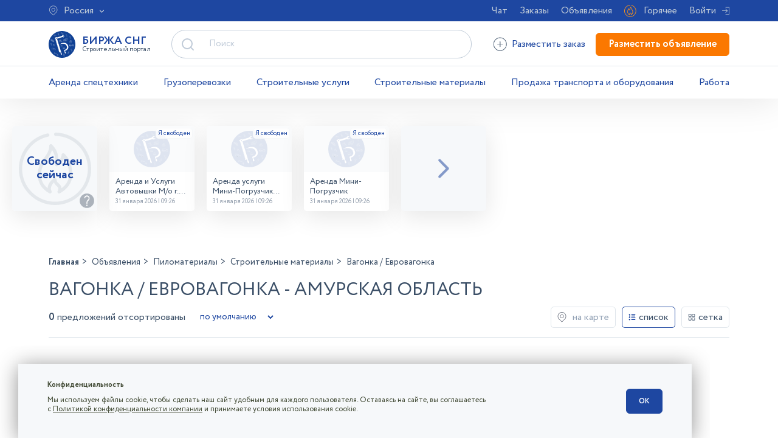

--- FILE ---
content_type: text/html; charset=UTF-8
request_url: https://birzha-sng.ru/amurskaya-oblast/stroitelnie-materiali/pilomateriali/vagonka-evrovagonka
body_size: 331849
content:
<!DOCTYPE html>
<html lang="ru">
    <head>
        <meta charset="UTF-8">
<meta name="yandex-verification" content="f9c5625b781b85cf" />
<meta http-equiv="X-UA-Compatible" content="IE=edge">
<meta name="viewport" content="width=device-width, initial-scale=1, maximum-scale=1, minimum-scale=1, user-scalable=no">
<meta name="description" content="На площадке БИРЖА-СНГ размещают предложения поставщики, продающие вагонку и евровагонку разных видов и фракций 🚜 Амурская область">
<meta name="keywords" content="">
<link rel="icon" type="image/x-icon" sizes="256x256" href="/icon/favicon.ico">
<title>Вагонка и Евровагонка по выгодной цене 🚜 Амурская область</title>
<link rel="preload" href="/fonts/circe/Circe-Light.woff2" as="font" type="font/woff2" crossorigin />
<link rel="preload" href="/fonts/circe/Circe-ExtraBold.woff2" as="font" type="font/woff2" crossorigin />
<link rel="preload" href="/fonts/circe/Circe-Thin.woff2" as="font" type="font/woff2" crossorigin />
<link rel="preload" href="/fonts/circe/Circe-Regular.woff2" as="font" type="font/woff2" crossorigin />
<link rel="preload" href="/fonts/circe/Circe-Bold.woff2" as="font" type="font/woff2" crossorigin />
    <link rel='canonical' href='https://birzha-sng.ru/amurskaya-oblast/stroitelnie-materiali/pilomateriali/vagonka-evrovagonka'/>
    <link href="/css/style.min.css?v=0a7d6f36f90dd5812c7a6c6a29c67656" rel="stylesheet">
<script src="https://api-maps.yandex.ru/2.1/?lang=ru_RU&apikey=a1d7cf25-808d-433f-ad2e-87510db2acc7&suggest_apikey=0f720aba-10b5-4df2-be5b-715a2f77c475" type="text/javascript"></script>
    </head>
    <body class="advert_page" data-loadId="C026DB9564F06288D88A0AC0923E3922" data-trackId="52034680F25C0003A0F543797E94661A">
    <header class="header">
    <div class="header_fix">
        <div class="header_top_menu d_md_none">
            <div class="container">
                <a href="#" data-modal="modal_choose_city" class="header__top_menu_link header__choose_city"><span class="icon_map"></span><span class="header__choose_city_text" data-type='all' data-id=''>Россия</span></a>
                                    <a href="#" data-modal="modal_auth" data-action_type="popup.open" data-action_type_name="popup.login" data-action="button.garretChat" class="js_statistics__btn header__top_menu_link header__chat">Чат</a>
                                <a href="/zakazy" class="header__top_menu_link">Заказы</a>
                <a href="/ads" class="header__top_menu_link">Объявления</a>
                <a href="/ad/hot" class="header__top_menu_link header__hot">Горячее</a>
                                    <a href="#" data-modal="modal_auth" data-action_type="popup.open" data-action_type_name="popup.login" data-action="button.garretLogin" class="js_statistics__btn header__top_menu_link header__login">Войти</a>
                            </div>
        </div>
        <div class="header__middle container">
            <div class="header__logo_block">
            <a href="/" class="header__logo"><strong>БИРЖА  СНГ</strong><small class="d_md_none">Строительный портал</small></a>
            <a href="#" data-modal="modal_menu_mobile" class="header__menu_mobile_link d_none d_md_flex"><span></span></a>
            <a href="#" data-modal="modal_auth" class="header__user_menu_mobile_link d_none d_md_flex"><svg width="27" height="27" viewBox="0 0 27 27" fill="none" xmlns="http://www.w3.org/2000/svg">
<circle cx="13.5" cy="13.5" r="13.5" fill="#753294"/>
<path d="M13.5065 14.2864C15.6241 14.2864 18.9068 12.004 17.0808 8.17568C16.9786 7.96141 17.2712 7.7812 17.4145 7.97025C20.4384 11.9632 17.138 16.3103 13.5065 16.3103H13.4948C9.86336 16.3103 6.56301 11.9632 9.58685 7.97025C9.73018 7.78094 10.0228 7.96141 9.92058 8.17568C8.09457 12.0043 11.436 14.2864 13.5065 14.2864Z" fill="white"/>
<path d="M16.3317 17.626C18.8319 16.4574 21.3319 17.5441 21.3319 19.9919C21.3319 21.6426 19.7779 23.7066 17.2782 22.4711C17.1055 22.3858 17.1942 22.1276 17.3836 22.1635C18.8649 22.4449 19.907 21.4252 19.907 20.2759C19.907 18.5692 17.9928 18.7125 16.855 19.3636L10.6721 22.397C8.17185 23.5656 5.67188 22.4789 5.67188 20.0312C5.67188 18.3804 7.22581 16.3165 9.72552 17.5519C9.89823 17.6372 9.80953 17.8954 9.62017 17.8596C8.13881 17.5782 7.09679 18.5978 7.09679 19.7472C7.09679 21.4539 9.01098 21.3106 10.1487 20.6594L16.3319 17.6255L16.3317 17.626Z" fill="white"/>
<path d="M13.5029 4.31998C11.017 4.31998 10.5207 7.9785 11.9919 9.45423C12.1456 9.60844 12.3914 9.41107 12.2744 9.22748C11.4935 8.0006 12.1339 5.95824 13.5029 5.96058C14.8719 5.95824 15.5123 8.0006 14.7314 9.22722C14.6144 9.41107 14.8602 9.60844 15.0139 9.45397C16.4851 7.9785 15.9888 4.31998 13.5029 4.31998Z" fill="white"/>
</svg>
</a>
            </div>
            <div class="search_block">
                <div class="clear_search btn_clear"></div>
                <button class="btn_search" disabled><span class="search_btn_span"></span></button>
                <input type="text" name="search" autocomplete="off" class="form__input search_input live_search_input" placeholder="Поиск">
                <div class="search_result"></div>
		    </div>
                        <a href="#" data-modal="modal_auth" data-action_type="popup.open" data-action_type_name="popup.login" data-action="button.garretCreateOrder" class="js_statistics__btn header__order_link header__create_order_btn">Разместить заказ</a>
            <a href="#" data-modal="modal_auth" data-action_type="popup.open" data-action_type_name="popup.login" data-action="button.garretCreateAd" class="js_statistics__btn btn btn_orange header__create_ad_btn">Разместить объявление</a>
            
        </div>
    </div>
    <div class="container d_md_none">
        <nav class="header__menu">
            <a href="/arenda-spetstehniki" class="header__menu_item">Аренда спецтехники</a>
            <a href="/gruzoperevozki" class="header__menu_item">Грузоперевозки</a>
            <a href="/uslugi" class="header__menu_item">Строительные услуги</a>
            <a href="/stroitelnie-materiali" class="header__menu_item">Строительные материалы</a>
            <a href="/commercial-transport" class="header__menu_item">Продажа транспорта и оборудования</a>
            <a href="/rabota" class="header__menu_item">Работа</a>
        </nav>
    </div>
</header>
<main class="main">    <div class="slider slider_hot" data-show_one_slide="false" data-slides_to_scroll="">
    <div class="slider__prev hot d_md_none">
                <a href="#" data-modal="modal_auth" data-action_type="popup.open" data-action_type_name="popup.login" data-action="button.hotSlider" class="js_statistics__btn hot_now">Свободен<br>сейчас<div class="help"><div class="help__text">Используйте HOT если вы готовы приступить сегодня</div></div></a>
            </div>
    <div class="slider__container">
        <div class="slider__list">
                        <a href="#" data-modal="modal_auth" data-action_type="popup.open" data-action_type_name="popup.login" data-action="button.hotSlider" class="js_statistics__btn hot_now d_none d_md_flex">Свободен<br>сейчас<div class="help"><div class="help__text">Используйте HOT если вы готовы приступить сегодня</div></div></a>
                                        <a href="/domodedovo/arenda-avtovishki/uslugi-avtovishki-ot-22m-do-32m-2094" class="slider__item" data-slideIndex="0">
                                            <img src="/media/41/6e/9df83aac29ce39b14c2c262c0aea.jpg" alt="" class="slider__item_img">
                                        <div class="slider__item_body">
                        <div class="slider__item_text">Аренда и Услуги Автовышки М/о г. Домодедово 26,28,32 место</div>
                        <div class="slider__item_date">31 января 2026 | 09:26</div>
                    </div>
                </a>
                            <a href="/rostov-na-donu/kolesniy-mini-pogruzchik/arenda-uslugi-mini-pogruzchik-nu-1250-2693" class="slider__item" data-slideIndex="0">
                                            <img src="/media/77/ef/918db9afe4143057e9a124d1f73a.jpg" alt="" class="slider__item_img">
                                        <div class="slider__item_body">
                        <div class="slider__item_text">Аренда услуги Мини-Погрузчик NU-1250</div>
                        <div class="slider__item_date">31 января 2026 | 09:26</div>
                    </div>
                </a>
                            <a href="/odintsovo/kolesniy-mini-pogruzchik/arenda-mini-pogruzchik-2741" class="slider__item" data-slideIndex="0">
                                            <img src="/media/ee/e6/e522cf0bf609a3f77d1cfe79908a.jpg" alt="" class="slider__item_img">
                                        <div class="slider__item_body">
                        <div class="slider__item_text">Аренда Мини-Погрузчик</div>
                        <div class="slider__item_date">31 января 2026 | 09:26</div>
                    </div>
                </a>
                    </div>
    </div>
    <div class="slider__next d_md_none"></div>
</div>
    <!-- Advert -->
<div class="advert container">
    <!-- Breadcrumb -->
<nav class="breadcrumb" aria-label="breadcrumb" itemscope itemtype="https://schema.org/BreadcrumbList">
    <div class="breadcrumb_block" itemprop="itemListElement" itemscope itemtype="https://schema.org/ListItem">
    <a href="/" class="breadcrumb_link home" itemprop="item">
        <span itemprop="name">Главная</span>
        <meta itemprop="position" content="1">
    </a>
    </div>
        <div class="breadcrumb_block" itemprop="itemListElement" itemscope itemtype="https://schema.org/ListItem">
        <a href="/amurskaya-oblast" class="breadcrumb_link" itemprop="item">
            <span itemprop="name">Объявления</span>
            <meta itemprop="position" content="2">
        </a>
    </div>
        <div class="breadcrumb_block" itemprop="itemListElement" itemscope itemtype="https://schema.org/ListItem">
        <a href="/amurskaya-oblast/stroitelnie-materiali/pilomateriali" class="breadcrumb_link" itemprop="item">
            <span itemprop="name">Пиломатериалы</span>
            <meta itemprop="position" content="3">
        </a>
    </div>
        <div class="breadcrumb_block" itemprop="itemListElement" itemscope itemtype="https://schema.org/ListItem">
        <a href="/amurskaya-oblast/stroitelnie-materiali" class="breadcrumb_link" itemprop="item">
            <span itemprop="name">Строительные материалы</span>
            <meta itemprop="position" content="4">
        </a>
    </div>
        <div class="breadcrumb_block" itemprop="itemListElement" itemscope itemtype="https://schema.org/ListItem">
        <div class="breadcrumb_link breadcrumb_link__last" itemprop="item">
            <span itemprop="name">Вагонка / Евровагонка</span>
            <meta itemprop="position" content="5">
        </div>
    </div>
</nav>
<!-- End Breadcrumb -->    <h1 class="advert__title title_upper">Вагонка / Евровагонка - Амурская область</h1>
    <h3 class="d_none d_lg_flex advert__title__nav">Выберите категорию: <a href="#" data-modal="modal_map_menu_mobile" class="nav_map icon_filter d_none d_lg_flex"></a></h3>
    <div class="advert__header offer_list__header d_md_none">
        <div class="advert__count"><strong>0</strong> предложений отсортированы</div>
        <select name="advert__sort" class="advert__sort">
            <option value="default" selected>по умолчанию</option>
            <option value="price-asc" >по дешевле</option>
            <option value="price-desc" >по дороже</option>
            <option value="create-at-desc" >свежие</option>
        </select>
        <a href="/ad/map?category-id=201&region-id=3223" class="advert__map_link map_link"><span class="icon_map_dark"></span><span>на карте</span></a>
        <input type="radio" class="offer_list__type_output_input d_none" name="offer_list__type_output" id="offer_list__type_output_list" value="list" checked>
        <label for="offer_list__type_output_list" class="offer_list__type_output_label">
            <svg width="12" height="11" viewBox="0 0 12 11" fill="none" xmlns="http://www.w3.org/2000/svg">
            <path d="M0.750021 9.2366C0.750021 8.95812 0.860616 8.69101 1.05756 8.49408C1.2545 8.29722 1.52152 8.18654 1.8 8.18654C2.07848 8.18654 2.34558 8.29721 2.54252 8.49408C2.73937 8.69102 2.85006 8.9581 2.85006 9.2366C2.85006 9.51507 2.73938 9.78218 2.54252 9.97903C2.34558 10.176 2.0785 10.2866 1.8 10.2866C1.52152 10.2866 1.2545 10.176 1.05756 9.97903C0.860623 9.78217 0.750021 9.51507 0.750021 9.2366ZM1.79998 2.58661C2.07846 2.58661 2.34556 2.47593 2.5425 2.27907C2.73935 2.08213 2.85004 1.81505 2.85004 1.53655C2.85004 1.25807 2.73936 0.990967 2.5425 0.794113C2.34556 0.597174 2.07848 0.486572 1.79998 0.486572C1.5215 0.486572 1.25448 0.597168 1.05754 0.794113C0.860602 0.990971 0.75 1.25807 0.75 1.53655C0.75 1.81503 0.860596 2.08213 1.05754 2.27907C1.25448 2.47593 1.5215 2.58661 1.79998 2.58661ZM1.79998 6.4366V6.43652C2.07846 6.43652 2.34556 6.32592 2.5425 6.12898C2.73935 5.93212 2.85004 5.66502 2.85004 5.38654C2.85004 5.10807 2.73936 4.84096 2.5425 4.64411C2.34556 4.44717 2.07848 4.33657 1.79998 4.33657C1.5215 4.33657 1.25448 4.44716 1.05754 4.64411C0.860602 4.84097 0.75 5.10807 0.75 5.38654C0.75 5.66502 0.860596 5.93213 1.05754 6.12898C1.25448 6.32592 1.5215 6.43652 1.79998 6.43652V6.4366ZM5.29997 2.23661H10.55C10.8 2.23661 11.0312 2.10315 11.1562 1.88659C11.2812 1.67003 11.2812 1.4032 11.1562 1.18655C11.0312 0.969988 10.8 0.836613 10.55 0.836613H5.29997C5.04989 0.836613 4.81885 0.969994 4.69376 1.18655C4.56876 1.40317 4.56876 1.67003 4.69376 1.88659C4.81884 2.10315 5.04989 2.23661 5.29997 2.23661ZM5.29997 6.0866H10.55C10.8 6.0866 11.0312 5.95314 11.1562 5.73658C11.2812 5.51996 11.2812 5.25319 11.1562 5.03654C11.0312 4.81998 10.8 4.68652 10.55 4.68652H5.29997C5.04989 4.68652 4.81885 4.81998 4.69376 5.03654C4.56876 5.25317 4.56876 5.51994 4.69376 5.73658C4.81884 5.95314 5.04989 6.0866 5.29997 6.0866ZM5.29997 9.93659L10.55 9.93651C10.8 9.93651 11.0312 9.80313 11.1562 9.58658C11.2812 9.36995 11.2812 9.1031 11.1562 8.88654C11.0312 8.66997 10.8 8.53652 10.55 8.53652H5.29997C5.04989 8.53652 4.81885 8.66998 4.69376 8.88654C4.56876 9.1031 4.56876 9.36993 4.69376 9.58658C4.81884 9.80314 5.04989 9.93651 5.29997 9.93651V9.93659Z" fill="#3A4E66"/>
            <path d="M0.750021 9.2366C0.750021 8.95812 0.860616 8.69101 1.05756 8.49408C1.2545 8.29722 1.52152 8.18654 1.8 8.18654C2.07848 8.18654 2.34558 8.29721 2.54252 8.49408C2.73937 8.69102 2.85006 8.9581 2.85006 9.2366C2.85006 9.51507 2.73938 9.78218 2.54252 9.97903C2.34558 10.176 2.0785 10.2866 1.8 10.2866C1.52152 10.2866 1.2545 10.176 1.05756 9.97903C0.860623 9.78217 0.750021 9.51507 0.750021 9.2366ZM1.79998 2.58661C2.07846 2.58661 2.34556 2.47593 2.5425 2.27907C2.73935 2.08213 2.85004 1.81505 2.85004 1.53655C2.85004 1.25807 2.73936 0.990967 2.5425 0.794113C2.34556 0.597174 2.07848 0.486572 1.79998 0.486572C1.5215 0.486572 1.25448 0.597168 1.05754 0.794113C0.860602 0.990971 0.75 1.25807 0.75 1.53655C0.75 1.81503 0.860596 2.08213 1.05754 2.27907C1.25448 2.47593 1.5215 2.58661 1.79998 2.58661ZM1.79998 6.4366V6.43652C2.07846 6.43652 2.34556 6.32592 2.5425 6.12898C2.73935 5.93212 2.85004 5.66502 2.85004 5.38654C2.85004 5.10807 2.73936 4.84096 2.5425 4.64411C2.34556 4.44717 2.07848 4.33657 1.79998 4.33657C1.5215 4.33657 1.25448 4.44716 1.05754 4.64411C0.860602 4.84097 0.75 5.10807 0.75 5.38654C0.75 5.66502 0.860596 5.93213 1.05754 6.12898C1.25448 6.32592 1.5215 6.43652 1.79998 6.43652V6.4366ZM5.29997 2.23661H10.55C10.8 2.23661 11.0312 2.10315 11.1562 1.88659C11.2812 1.67003 11.2812 1.4032 11.1562 1.18655C11.0312 0.969988 10.8 0.836613 10.55 0.836613H5.29997C5.04989 0.836613 4.81885 0.969994 4.69376 1.18655C4.56876 1.40317 4.56876 1.67003 4.69376 1.88659C4.81884 2.10315 5.04989 2.23661 5.29997 2.23661ZM5.29997 6.0866H10.55C10.8 6.0866 11.0312 5.95314 11.1562 5.73658C11.2812 5.51996 11.2812 5.25319 11.1562 5.03654C11.0312 4.81998 10.8 4.68652 10.55 4.68652H5.29997C5.04989 4.68652 4.81885 4.81998 4.69376 5.03654C4.56876 5.25317 4.56876 5.51994 4.69376 5.73658C4.81884 5.95314 5.04989 6.0866 5.29997 6.0866ZM5.29997 9.93659L10.55 9.93651C10.8 9.93651 11.0312 9.80313 11.1562 9.58658C11.2812 9.36995 11.2812 9.1031 11.1562 8.88654C11.0312 8.66997 10.8 8.53652 10.55 8.53652H5.29997C5.04989 8.53652 4.81885 8.66998 4.69376 8.88654C4.56876 9.1031 4.56876 9.36993 4.69376 9.58658C4.81884 9.80314 5.04989 9.93651 5.29997 9.93651V9.93659Z" fill="#3A4E66"/>
            </svg>
            <span>список</span>
        </label>
        <input type="radio" class="offer_list__type_output_input d_none" name="offer_list__type_output" id="offer_list__type_output_grid" value="grid">
        <label for="offer_list__type_output_grid" class="offer_list__type_output_label">
            <svg width="12" height="11" viewBox="0 0 12 11" fill="none" xmlns="http://www.w3.org/2000/svg">
            <path d="M4.6667 0.136475H1.53558C1.10409 0.136475 0.75 0.490562 0.75 0.922059V4.04211C0.75 4.47361 1.10409 4.82769 1.53558 4.82769H4.65564C5.08713 4.82769 5.44122 4.47361 5.44122 4.04211L5.44114 0.922059C5.45218 0.490562 5.0981 0.136475 4.6666 0.136475H4.6667ZM4.6667 4.05313H1.52452L1.53563 0.910955H4.65568L4.66672 0.921992L4.6667 4.05313Z" fill="#1E47A1"/>
            <path d="M10.4753 0.136475H7.34418C6.91268 0.136475 6.55859 0.490562 6.55859 0.922059V4.04211C6.55859 4.47361 6.91268 4.82769 7.34418 4.82769H10.4642C10.8957 4.82769 11.2498 4.47361 11.2498 4.04211L11.2497 0.922059C11.2608 0.490562 10.9067 0.136475 10.4752 0.136475H10.4753ZM10.4753 4.05313L7.34418 4.0421L7.35521 0.910983H10.4753L10.4863 0.922019L10.4753 4.05313Z" fill="#1E47A1"/>
            <path d="M4.6667 5.94507H1.53558C1.10409 5.94507 0.75 6.29916 0.75 6.73065V9.8507C0.75 10.2822 1.10409 10.6363 1.53558 10.6363H4.65564C5.08713 10.6363 5.44122 10.2822 5.44122 9.8507L5.44114 6.73065C5.45218 6.29916 5.0981 5.94507 4.6666 5.94507H4.6667ZM4.6667 9.87279L1.52452 9.86168L1.53556 6.73056H4.65561L4.66664 6.7416L4.6667 9.87279Z" fill="#1E47A1"/>
            <path d="M10.4753 5.94507H7.34418C6.91268 5.94507 6.55859 6.29916 6.55859 6.73065V9.8507C6.55859 10.2822 6.91268 10.6363 7.34418 10.6363H10.4642C10.8957 10.6363 11.2498 10.2822 11.2498 9.8507L11.2497 6.73065C11.2608 6.29916 10.9067 5.94507 10.4752 5.94507H10.4753ZM10.4753 9.87279L7.34418 9.86176L7.35521 6.73064H10.4753L10.4863 6.74168L10.4753 9.87279Z" fill="#1E47A1"/>
            </svg>
            <span>сетка</span>
        </label>

    </div>
    <div class="offer_list__container">
        <aside class="offer_list__aside d_lg_none">
            <form action="/ad/filter" id="form__offer_list_filter" method="post">
                <input type="hidden" name="categoryId" value="201">
                <input type="hidden" name="regionId" value="3223">
                <input type="hidden" name="cityId" value="">
                <div class="offer_list__filter_container">
                <div class="offer_list__filter_body">
                    <div class="offer_list__filter_list">
                        <label for="filter_item_photo" class="checkbox offer_list__filter_item">
                            <input type="checkbox" name="photo" class="d_none" id="filter_item_photo" >
                            <div class="control__indicator"></div>
                            <span>С фото</span>
                        </label>
                        <label for="filter_item_user" class="checkbox offer_list__filter_item">
                            <input type="checkbox" name="user" class="d_none" id="filter_item_user" >
                            <div class="control__indicator"></div>
                            <span>Частное лицо</span>
                        </label>
                        <label for="filter_item_company" class="checkbox offer_list__filter_item">
                            <input type="checkbox" name="company" class="d_none" id="filter_item_company" >
                            <div class="control__indicator"></div>
                            <span>Компания</span>
                        </label>
                        
                        <div class="offer_list__filter_accordion_container">
                            <div class="offer_list__filter_accordion_title"><span class="filter_accordion_title_text" data-default_text="Тип цены:">С НДС</span><span class="arrow"></span></div>
                            <div class="offer_list__filter_accordion_body">
                                <label for="price-type-22" class="checkbox">
                                    <input type="checkbox" name="price-type"  class="d_none" id="price-type-22" value="yes" data-label="С НДС">
                                    <div class="control__indicator"></div>
                                    <span>С НДС</span>
                                </label>
                                <label for="price-type-23" class="checkbox">
                                    <input type="checkbox" name="price-type"  class="d_none" id="price-type-23" value="no" data-label="Без НДС">
                                    <div class="control__indicator"></div>
                                    <span>Без НДС</span>
                                </label>
                            </div>
                        </div>

                        <div class="form__row">
                            <div class="price_container form__col">
                                <input class='form__input price' name='price_start' type="text" value="" placeholder="Цена от"/>
                            </div>
                            <div class="price_container form__col">
                                <input class='form__input price' name='price_end' type="text" value="" placeholder="Цена до"/>
                            </div>
                        </div>
                    </div>
                    <div class="offer_list__filter_like">Сохранить поиск<span class="icon_like"></span></div>
                </div>
                <div class="offer_list__filter_btns">
                    <button class="btn btn_blue btn_filter_show">Показать<span>0</span></button>
                    <a href="#" class="btn btn_gray btn_filter_clear">Сбросить</a>
                </div>
            </div>
            </form>
            <ul class="offer_list__nav aside_menu">
                        <li class="sub"><a href="/amurskaya-oblast/arenda-spetstehniki" class="sub_link">Аренда спецтехники</a>
                <ul>
                                            <li><a href="/amurskaya-oblast/arenda-spetstehniki/arenda-avtobetonosmesitelya">Автобетоносмеситель</a></li>

                                                                    <li><a href="/amurskaya-oblast/arenda-spetstehniki/arenda-avtovishki">Автовышки</a></li>

                                                                    <li><a href="/amurskaya-oblast/arenda-spetstehniki/arenda-avtogreydera">Автогрейдер</a></li>

                                                                    <li><a href="/amurskaya-oblast/arenda-spetstehniki/arenda-avtokrana">Автокран</a></li>

                                                                    <li><a href="/amurskaya-oblast/arenda-spetstehniki/arenda-asfaltoukladchika">Асфальтоукладчик</a></li>

                                                                    <li><a href="/amurskaya-oblast/arenda-spetstehniki/arenda-avtobetononasosa">Бетононасос</a></li>

                                                                    <li><a href="/amurskaya-oblast/arenda-spetstehniki/arenda-buldozera">Бульдозер</a></li>

                                                                    <li><a href="/amurskaya-oblast/arenda-spetstehniki/greyfer">Грейфер</a></li>

                                                                    <li><a href="/amurskaya-oblast/arenda-spetstehniki/arenda-gusenichnogo-ekskavatora">Гусеничный экскаватор</a></li>

                                                                    <li><a href="/amurskaya-oblast/arenda-spetstehniki/arenda-dlinnomera">Длинномер</a></li>

                                                                    <li><a href="/amurskaya-oblast/arenda-spetstehniki/arenda-dorozhnoy-frezi">Дорожная фреза</a></li>

                                                                    <li><a href="/amurskaya-oblast/arenda-spetstehniki/arenda-katka">Каток</a></li>

                                                                    <li><a href="/amurskaya-oblast/arenda-spetstehniki/arenda-kompressora">Компрессор</a></li>

                                                                    <li><a href="/amurskaya-oblast/arenda-spetstehniki/arenda-krana-manipulyatora">Манипулятор</a></li>

                                                                    <li><a href="/amurskaya-oblast/arenda-spetstehniki/arenda-mini-ekskavatora">Мини экскаватор</a></li>

                                                                    <li><a href="/amurskaya-oblast/arenda-spetstehniki/arenda-mini-pogruzchika">Мини-погрузчик</a></li>

                                                                    <li><a href="/amurskaya-oblast/arenda-spetstehniki/arenda-podemnika">Подъемник</a></li>

                                                                    <li><a href="/amurskaya-oblast/arenda-spetstehniki/prochee-spectrhnika">Прочее</a></li>

                                                                    <li><a href="/amurskaya-oblast/arenda-spetstehniki/arenda-samosvala">Самосвал</a></li>

                                                                    <li><a href="/amurskaya-oblast/arenda-spetstehniki/arenda-stroitelnogo-oborudovaniya">Строительное оборудование</a></li>

                                                                    <li><a href="/amurskaya-oblast/arenda-spetstehniki/traktor">Трактор</a></li>

                                                                    <li><a href="/amurskaya-oblast/arenda-spetstehniki/tral-dlya-perevozki-spetstehniki">Трал</a></li>

                                                                    <li><a href="/amurskaya-oblast/arenda-spetstehniki/frontalniy-pogruzchik">Фронтальный погрузчик</a></li>

                                                                    <li><a href="/amurskaya-oblast/arenda-spetstehniki/arenda-ekskavatora-kolesnogo">Экскаватор колесный</a></li>

                                                                    <li><a href="/amurskaya-oblast/arenda-spetstehniki/arenda-ekskavatora-pogruzchika">Экскаватор погрузчик</a></li>

                                                                    <li><a href="/amurskaya-oblast/arenda-spetstehniki/arenda-stroitelnogo-oborudovaniya/elektroinstrument">Электроинструмент</a></li>

                                                                    <li><a href="/amurskaya-oblast/arenda-spetstehniki/arenda-yamobura">Ямобур</a></li>

                                                            </ul>
            </li>
                                <li class="sub"><a href="/amurskaya-oblast/gruzoperevozki" class="sub_link">Грузоперевозки</a>
                <ul>
                                            <li><a href="/amurskaya-oblast/gruzoperevozki/vivoz-grunta">Вывоз грунта</a></li>

                                                                    <li><a href="/amurskaya-oblast/gruzoperevozki/musorovoz">Вывоз мусора</a></li>

                                                                    <li><a href="/amurskaya-oblast/gruzoperevozki/prochee">Грузоперевозки прочее</a></li>

                                                                    <li><a href="/amurskaya-oblast/gruzoperevozki/zernovozi-skotovozi">Зерновозы / скотовозы</a></li>

                                                                    <li><a href="/amurskaya-oblast/gruzoperevozki/manipulyatori">Манипуляторы</a></li>

                                                                    <li><a href="/amurskaya-oblast/gruzoperevozki/perevozka-gruzov-do-1-tonni">Перевозка грузов до 1 тонны</a></li>

                                                                    <li><a href="/amurskaya-oblast/gruzoperevozki/perevozka-gruzov-do-10-tonn">Перевозка грузов до 10 тонн</a></li>

                                                                    <li><a href="/amurskaya-oblast/gruzoperevozki/perevozka-gruzov-do-2-tonn">Перевозка грузов до 2 тонн</a></li>

                                                                    <li><a href="/amurskaya-oblast/gruzoperevozki/perevozka-gruzov-do-20-tonn">Перевозка грузов до 20 тонн</a></li>

                                                                    <li><a href="/amurskaya-oblast/gruzoperevozki/perevozka-gruzov-do-3-tonn">Перевозка грузов до 3 тонн</a></li>

                                                                    <li><a href="/amurskaya-oblast/gruzoperevozki/perevozka-gruzov-do-5-tonn">Перевозка грузов до 5 тонн</a></li>

                                                                    <li><a href="/amurskaya-oblast/gruzoperevozki/perevozka-refrizheratorami">Перевозка рефрижераторами</a></li>

                                                                    <li><a href="/amurskaya-oblast/gruzoperevozki/pritsep-polupritsep">Прицеп / полуприцеп</a></li>

                                                                    <li><a href="/amurskaya-oblast/gruzoperevozki/uslugi-samosvala">Услуги самосвала</a></li>

                                                                    <li><a href="/amurskaya-oblast/gruzoperevozki/uslugi-tonara">Услуги тонара</a></li>

                                                                    <li><a href="/amurskaya-oblast/gruzoperevozki/tral">Услуги трала</a></li>

                                                                    <li><a href="/amurskaya-oblast/gruzoperevozki/evakuato">Услуги эвакуатора, автовозы</a></li>

                                                            </ul>
            </li>
                                <li class="sub"><a href="/amurskaya-oblast/uslugi" class="sub_link">Строительные услуги</a>
                <ul>
                                            <li><a href="/amurskaya-oblast/uslugi/burenie-skvazhin">Бурение скважин</a></li>

                                                                    <li><a href="/amurskaya-oblast/uslugi/vneshnie-inzhenernie-seti">Внешние инженерные сети</a></li>

                                                                    <li><a href="/amurskaya-oblast/uslugi/viemka-grunta">Выемка грунта</a></li>

                                                                    <li><a href="/amurskaya-oblast/uslugi/geodezicheskie-raboti">Геодезические работы</a></li>

                                                                    <li><a href="/amurskaya-oblast/uslugi/gidroizolyatsiya">Гидроизоляция</a></li>

                                                                    <li><a href="/amurskaya-oblast/uslugi/gruzchiki">Грузчики</a></li>

                                                                    <li><a href="/amurskaya-oblast/uslugi/doma-kottedzhi">Дома / коттеджи</a></li>

                                                                    <li><a href="/amurskaya-oblast/uslugi/drugie-uslugi">Другие услуги</a></li>

                                                                    <li><a href="/amurskaya-oblast/uslugi/krovelnie-raboti">Кровельные работы</a></li>

                                                                    <li><a href="/amurskaya-oblast/uslugi/montazh-i-remont-oborudovaniya">Монтаж и ремонт оборудования</a></li>

                                                                    <li><a href="/amurskaya-oblast/uslugi/montazh-metallokonstruktsiy">Монтаж металлоконструкций</a></li>

                                                                    <li><a href="/amurskaya-oblast/uslugi/blagoustroystvo">Озеленение и благоустройство</a></li>

                                                                    <li><a href="/amurskaya-oblast/uslugi/otdelochnie-raboti">Отделочные работы</a></li>

                                                                    <li><a href="/amurskaya-oblast/uslugi/proektirovanie">Проектирование</a></li>

                                                                    <li><a href="/amurskaya-oblast/uslugi/promishlenniy-alpinizm">Промышленный альпинизм</a></li>

                                                                    <li><a href="/amurskaya-oblast/uslugi/raznorabochie">Разнорабочие</a></li>

                                                                    <li><a href="/amurskaya-oblast/uslugi/remont-kvartir">Ремонт квартир под ключ</a></li>

                                                                    <li><a href="/amurskaya-oblast/uslugi/santehnicheskie-raboti">Сантехнические работы</a></li>

                                                                    <li><a href="/amurskaya-oblast/uslugi/svarnie-raboti">Сварочные работы</a></li>

                                                                    <li><a href="/amurskaya-oblast/uslugi/stroitelstvo-ban-i-saun">Строительство бани под ключ</a></li>

                                                                    <li><a href="/amurskaya-oblast/uslugi/stroitelstvo-i-remont-dorog">Строительство и ремонт дорог</a></li>

                                                                    <li><a href="/amurskaya-oblast/uslugi/master-na-chas">Услуга «Мастер на час»</a></li>

                                                                    <li><a href="/amurskaya-oblast/uslugi/elektromontazhnie-raboti">Электромонтажные работы</a></li>

                                                            </ul>
            </li>
                                <li class="sub sub_show"><a href="/amurskaya-oblast/stroitelnie-materiali" class="sub_link">Строительные материалы</a>
                <ul>
                                            <li><a href="/amurskaya-oblast/stroitelnie-materiali/besplatnie-stroymateriali">Бесплатные стройматериалы</a></li>

                                                                    <li><a href="/amurskaya-oblast/stroitelnie-materiali/beton-zhbi">Бетон / ЖБИ</a></li>

                                                                    <li><a href="/amurskaya-oblast/stroitelnie-materiali/bordyurniy-kamen">Бордюрный камень</a></li>

                                                                    <li><a href="/amurskaya-oblast/stroitelnie-materiali/ventilyatsiya">Вентиляция</a></li>

                                                                    <li><a href="/amurskaya-oblast/stroitelnie-materiali/vodosnabzhenie">Водоснабжение</a></li>

                                                                    <li><a href="/amurskaya-oblast/stroitelnie-materiali/grunt">Грунт</a></li>

                                                                    <li><a href="/amurskaya-oblast/stroitelnie-materiali/dveri-okna-i-komplektuyushchie">Двери, окна и комплектующие</a></li>

                                                                    <li><a href="/amurskaya-oblast/stroitelnie-materiali/drugoe">Другое</a></li>

                                                                    <li><a href="/amurskaya-oblast/stroitelnie-materiali/instrumenti">Инструменты</a></li>

                                                                    <li><a href="/amurskaya-oblast/stroitelnie-materiali/kirpich-bloki-pliti">Кирпич, блоки, плиты</a></li>

                                                                    <li><a href="/amurskaya-oblast/stroitelnie-materiali/krepezh-i-furnitura">Крепеж и фурнитура</a></li>

                                                                    <li><a href="/amurskaya-oblast/stroitelnie-materiali/krovlya">Кровля</a></li>

                                                                    <li><a href="/amurskaya-oblast/stroitelnie-materiali/lakokrasochnie-materiali">Лакокрасочные материалы</a></li>

                                                                    <li><a href="/amurskaya-oblast/stroitelnie-materiali/metalloprokat">Металлопрокат</a></li>

                                                                    <li><a href="/amurskaya-oblast/stroitelnie-materiali/otsev">Отсев</a></li>

                                                                    <li><a href="/amurskaya-oblast/stroitelnie-materiali/pesok">Песок</a></li>

                                                                    <li class="active"><a href="/amurskaya-oblast/stroitelnie-materiali/pilomateriali">Пиломатериалы</a></li>

                                                    <ul>
                                                            <li><a href="/amurskaya-oblast/stroitelnie-materiali/pilomateriali/brus-obreznoy">Брус обрезной</a></li>
                                                            <li><a href="/amurskaya-oblast/stroitelnie-materiali/pilomateriali/brus-stroganniy">Брус строганный</a></li>
                                                            <li><a href="/amurskaya-oblast/stroitelnie-materiali/pilomateriali/doska-obreznaya">Доска обрезная</a></li>
                                                            <li><a href="/amurskaya-oblast/stroitelnie-materiali/pilomateriali/strogannaya-doska">Строганная доска</a></li>
                                                            <li><a href="/amurskaya-oblast/stroitelnie-materiali/pilomateriali/polovaya-doska">Половая доска</a></li>
                                                            <li><a href="/amurskaya-oblast/stroitelnie-materiali/pilomateriali/evropol">Европол</a></li>
                                                            <li><a href="/amurskaya-oblast/stroitelnie-materiali/pilomateriali/brusok">Брусок</a></li>
                                                            <li class="active"><a href="/amurskaya-oblast/stroitelnie-materiali/pilomateriali/vagonka-evrovagonka">Вагонка / Евровагонка</a></li>
                                                            <li><a href="/amurskaya-oblast/stroitelnie-materiali/pilomateriali/fanera">Фанера</a></li>
                                                            <li><a href="/amurskaya-oblast/stroitelnie-materiali/pilomateriali/doska-dlya-krishi-i-krovli">Доска для крыши и кровли</a></li>
                                                        </ul>
                                                                    <li><a href="/amurskaya-oblast/stroitelnie-materiali/prirodniy-kamen">Природный камень</a></li>

                                                                    <li><a href="/amurskaya-oblast/stroitelnie-materiali/santehnika">Сантехника</a></li>

                                                                    <li><a href="/amurskaya-oblast/stroitelnie-materiali/sredstva-zashchiti-i-pozharotusheniya">Средства защиты и пожаротушения</a></li>

                                                                    <li><a href="/amurskaya-oblast/stroitelnie-materiali/suhie-stroitelnie-smesi">Сухие строительные смеси</a></li>

                                                                    <li><a href="/amurskaya-oblast/stroitelnie-materiali/teplitsi">Теплицы</a></li>

                                                                    <li><a href="/amurskaya-oblast/stroitelnie-materiali/trotuarnaya-plitka">Тротуарная плитка</a></li>

                                                                    <li><a href="/amurskaya-oblast/stroitelnie-materiali/fasadi">Фасады</a></li>

                                                                    <li><a href="/amurskaya-oblast/stroitelnie-materiali/shcheben">Щебень</a></li>

                                                                    <li><a href="/amurskaya-oblast/stroitelnie-materiali/elektrika">Электрика</a></li>

                                                            </ul>
            </li>
                                <li class="sub"><a href="/amurskaya-oblast/commercial-transport" class="sub_link">Продажа транспорта и оборудования</a>
                <ul>
                                            <li><a href="/amurskaya-oblast/commercial-transport/avtobusi">Автобусы</a></li>

                                                                    <li><a href="/amurskaya-oblast/commercial-transport/avtovishki">Автовышки</a></li>

                                                                    <li><a href="/amurskaya-oblast/commercial-transport/avtokrani">Автокраны</a></li>

                                                                    <li><a href="/amurskaya-oblast/commercial-transport/betononasosi">Бетононасосы</a></li>

                                                                    <li><a href="/amurskaya-oblast/commercial-transport/betonosmesiteli-mikseri">Бетоносмесители (Миксеры)</a></li>

                                                                    <li><a href="/amurskaya-oblast/commercial-transport/buldozeri">Бульдозеры</a></li>

                                                                    <li><a href="/amurskaya-oblast/commercial-transport/burovie-i-svaeboynie-mashini">Буровые и сваебойные машины</a></li>

                                                                    <li><a href="/amurskaya-oblast/commercial-transport/gruzoviki">Грузовики</a></li>

                                                                    <li><a href="/amurskaya-oblast/commercial-transport/drugaya-spetstehnika">Другая спецтехника</a></li>

                                                                    <li><a href="/amurskaya-oblast/commercial-transport/zapchasti-dlya-spetstehniki">Запчасти для спецтехники</a></li>

                                                                    <li><a href="/amurskaya-oblast/commercial-transport/kommunalnaya-tehnika">Коммунальная техника</a></li>

                                                                    <li><a href="/amurskaya-oblast/commercial-transport/kupit-mini-pogruzchik-bu">Мини погрузчик</a></li>

                                                                    <li><a href="/amurskaya-oblast/commercial-transport/navesnoe-i-dopolnitelnoe-oborudovanie">Навесное оборудование</a></li>

                                                                    <li><a href="/amurskaya-oblast/commercial-transport/pritsepi-i-polupritsepi">Прицепы и полуприцепы</a></li>

                                                                    <li><a href="/amurskaya-oblast/commercial-transport/ruchnoy-instrument">Ручной инструмент</a></li>

                                                                    <li><a href="/amurskaya-oblast/commercial-transport/sedelnie-tyagachi">Седельные тягачи</a></li>

                                                                    <li><a href="/amurskaya-oblast/commercial-transport/stroitelnoe-oborudovanie">Строительное оборудование</a></li>

                                                                    <li><a href="/amurskaya-oblast/commercial-transport/pogruzchiki">Экскаватор погрузчик</a></li>

                                                                    <li><a href="/amurskaya-oblast/commercial-transport/ekskavatori">Экскаваторы</a></li>

                                                            </ul>
            </li>
                                <li class="sub"><a href="/amurskaya-oblast/rabota" class="sub_link">Работа</a>
                <ul>
                                            <li><a href="/amurskaya-oblast/rabota/vakansiya">Вакансия</a></li>

                                                                    <li><a href="/amurskaya-oblast/rabota/rezyume">Резюме</a></li>

                                                            </ul>
            </li>
            </ul>
            <!--
            <ul class="offer_list__nav aside_menu">
                <li><a href="#">Аренда спецтехники</a></li>
                <li><a href="#">Строительные услуги</a></li>
                <li><a href="#">Грузоперевозки</a></li>
                <li class="sub sub_show sub_show"><a href="#" class="sub_link">Строительные материалы</a>
                    <ul>
                        <li class="active"><a href="#">Смеси</a></li>
                        <li><a href="#">Материалы</a></li>
                        <li><a href="#">Для ремонта</a></li>
                    </ul>
                </li>
                <li class="sub"><a href="#" class="sub_link">Продажа транспорта и оборудования</a>
                    <ul>
                        <li><a href="#">Смеси</a></li>
                        <li><a href="#">Материалы</a></li>
                        <li><a href="#">Для ремонта</a></li>
                    </ul>
                </li>
                <li><a href="#">Работа</a></li>
            </ul> -->
            <h3>Актуальные заказы</h3>
            <div class="aside__advert_list offer_list__aside_advert_list">
            <div class="aside__advert_item">
            <div class="advert__item_date"><span class="icon_clock"></span><span class="advert__item_date_text">2 октября 2025</span></div>
            <div class="advert__item_price">6 ₽</div>
            <a href="perevozka-asfaltobetonnoy-smesi-2024-zakaz" class="advert__item_title">Услуги тонара</a>
            <div class="advert__item_category"><span class="icon_category"></span><span class="advert__item_category_text">Услуги тонара</span></div>
        </div>
            <div class="aside__advert_item">
            <div class="advert__item_date"><span class="icon_clock"></span><span class="advert__item_date_text">22 апреля 2025</span></div>
            <div class="advert__item_price">14 000 ₽</div>
            <a href="mini-pogruzchik-2023-zakaz" class="advert__item_title">Аренда мини погрузчика по выгодной цене</a>
            <div class="advert__item_category"><span class="icon_category"></span><span class="advert__item_category_text">Мини-погрузчик</span></div>
        </div>
            <div class="aside__advert_item">
            <div class="advert__item_date"><span class="icon_clock"></span><span class="advert__item_date_text">22 апреля 2025</span></div>
            <div class="advert__item_price">200 000 ₽</div>
            <a href="zakaz-2000m3-mitogo-peska-2022-zakaz" class="advert__item_title">Строительный песок купить по выгодной цене</a>
            <div class="advert__item_category"><span class="icon_category"></span><span class="advert__item_category_text">Песок</span></div>
        </div>
    </div>
        </aside>
        <div class="advert_list__container">
            
                    </div>
    </div>
</div>
<!-- End Advert -->
<div id="modal_map_menu_mobile" class="modal_window modal_menu_mobile">
    <div class="modal_window__wrapper">
        <div class="menu_mobile__header">
            <a href="#" data-modal="modal_choose_city" class="header__choose_city"><span class="icon_map"></span><span class="header__choose_city_text" data-type='all' data-id=''>Россия</span></a>
            <div class="close_modal btn_close_modal"></div>
        </div>
        <div class="menu_mobile__footer">
            <ul class="offer_list__nav aside_menu">
                        <li class="sub"><a href="/amurskaya-oblast/arenda-spetstehniki" class="sub_link">Аренда спецтехники</a>
                <ul>
                                            <li><a href="/amurskaya-oblast/arenda-spetstehniki/arenda-avtobetonosmesitelya">Автобетоносмеситель</a></li>

                                                                    <li><a href="/amurskaya-oblast/arenda-spetstehniki/arenda-avtovishki">Автовышки</a></li>

                                                                    <li><a href="/amurskaya-oblast/arenda-spetstehniki/arenda-avtogreydera">Автогрейдер</a></li>

                                                                    <li><a href="/amurskaya-oblast/arenda-spetstehniki/arenda-avtokrana">Автокран</a></li>

                                                                    <li><a href="/amurskaya-oblast/arenda-spetstehniki/arenda-asfaltoukladchika">Асфальтоукладчик</a></li>

                                                                    <li><a href="/amurskaya-oblast/arenda-spetstehniki/arenda-avtobetononasosa">Бетононасос</a></li>

                                                                    <li><a href="/amurskaya-oblast/arenda-spetstehniki/arenda-buldozera">Бульдозер</a></li>

                                                                    <li><a href="/amurskaya-oblast/arenda-spetstehniki/greyfer">Грейфер</a></li>

                                                                    <li><a href="/amurskaya-oblast/arenda-spetstehniki/arenda-gusenichnogo-ekskavatora">Гусеничный экскаватор</a></li>

                                                                    <li><a href="/amurskaya-oblast/arenda-spetstehniki/arenda-dlinnomera">Длинномер</a></li>

                                                                    <li><a href="/amurskaya-oblast/arenda-spetstehniki/arenda-dorozhnoy-frezi">Дорожная фреза</a></li>

                                                                    <li><a href="/amurskaya-oblast/arenda-spetstehniki/arenda-katka">Каток</a></li>

                                                                    <li><a href="/amurskaya-oblast/arenda-spetstehniki/arenda-kompressora">Компрессор</a></li>

                                                                    <li><a href="/amurskaya-oblast/arenda-spetstehniki/arenda-krana-manipulyatora">Манипулятор</a></li>

                                                                    <li><a href="/amurskaya-oblast/arenda-spetstehniki/arenda-mini-ekskavatora">Мини экскаватор</a></li>

                                                                    <li><a href="/amurskaya-oblast/arenda-spetstehniki/arenda-mini-pogruzchika">Мини-погрузчик</a></li>

                                                                    <li><a href="/amurskaya-oblast/arenda-spetstehniki/arenda-podemnika">Подъемник</a></li>

                                                                    <li><a href="/amurskaya-oblast/arenda-spetstehniki/prochee-spectrhnika">Прочее</a></li>

                                                                    <li><a href="/amurskaya-oblast/arenda-spetstehniki/arenda-samosvala">Самосвал</a></li>

                                                                    <li><a href="/amurskaya-oblast/arenda-spetstehniki/arenda-stroitelnogo-oborudovaniya">Строительное оборудование</a></li>

                                                                    <li><a href="/amurskaya-oblast/arenda-spetstehniki/traktor">Трактор</a></li>

                                                                    <li><a href="/amurskaya-oblast/arenda-spetstehniki/tral-dlya-perevozki-spetstehniki">Трал</a></li>

                                                                    <li><a href="/amurskaya-oblast/arenda-spetstehniki/frontalniy-pogruzchik">Фронтальный погрузчик</a></li>

                                                                    <li><a href="/amurskaya-oblast/arenda-spetstehniki/arenda-ekskavatora-kolesnogo">Экскаватор колесный</a></li>

                                                                    <li><a href="/amurskaya-oblast/arenda-spetstehniki/arenda-ekskavatora-pogruzchika">Экскаватор погрузчик</a></li>

                                                                    <li><a href="/amurskaya-oblast/arenda-spetstehniki/arenda-stroitelnogo-oborudovaniya/elektroinstrument">Электроинструмент</a></li>

                                                                    <li><a href="/amurskaya-oblast/arenda-spetstehniki/arenda-yamobura">Ямобур</a></li>

                                                            </ul>
            </li>
                                <li class="sub"><a href="/amurskaya-oblast/gruzoperevozki" class="sub_link">Грузоперевозки</a>
                <ul>
                                            <li><a href="/amurskaya-oblast/gruzoperevozki/vivoz-grunta">Вывоз грунта</a></li>

                                                                    <li><a href="/amurskaya-oblast/gruzoperevozki/musorovoz">Вывоз мусора</a></li>

                                                                    <li><a href="/amurskaya-oblast/gruzoperevozki/prochee">Грузоперевозки прочее</a></li>

                                                                    <li><a href="/amurskaya-oblast/gruzoperevozki/zernovozi-skotovozi">Зерновозы / скотовозы</a></li>

                                                                    <li><a href="/amurskaya-oblast/gruzoperevozki/manipulyatori">Манипуляторы</a></li>

                                                                    <li><a href="/amurskaya-oblast/gruzoperevozki/perevozka-gruzov-do-1-tonni">Перевозка грузов до 1 тонны</a></li>

                                                                    <li><a href="/amurskaya-oblast/gruzoperevozki/perevozka-gruzov-do-10-tonn">Перевозка грузов до 10 тонн</a></li>

                                                                    <li><a href="/amurskaya-oblast/gruzoperevozki/perevozka-gruzov-do-2-tonn">Перевозка грузов до 2 тонн</a></li>

                                                                    <li><a href="/amurskaya-oblast/gruzoperevozki/perevozka-gruzov-do-20-tonn">Перевозка грузов до 20 тонн</a></li>

                                                                    <li><a href="/amurskaya-oblast/gruzoperevozki/perevozka-gruzov-do-3-tonn">Перевозка грузов до 3 тонн</a></li>

                                                                    <li><a href="/amurskaya-oblast/gruzoperevozki/perevozka-gruzov-do-5-tonn">Перевозка грузов до 5 тонн</a></li>

                                                                    <li><a href="/amurskaya-oblast/gruzoperevozki/perevozka-refrizheratorami">Перевозка рефрижераторами</a></li>

                                                                    <li><a href="/amurskaya-oblast/gruzoperevozki/pritsep-polupritsep">Прицеп / полуприцеп</a></li>

                                                                    <li><a href="/amurskaya-oblast/gruzoperevozki/uslugi-samosvala">Услуги самосвала</a></li>

                                                                    <li><a href="/amurskaya-oblast/gruzoperevozki/uslugi-tonara">Услуги тонара</a></li>

                                                                    <li><a href="/amurskaya-oblast/gruzoperevozki/tral">Услуги трала</a></li>

                                                                    <li><a href="/amurskaya-oblast/gruzoperevozki/evakuato">Услуги эвакуатора, автовозы</a></li>

                                                            </ul>
            </li>
                                <li class="sub"><a href="/amurskaya-oblast/uslugi" class="sub_link">Строительные услуги</a>
                <ul>
                                            <li><a href="/amurskaya-oblast/uslugi/burenie-skvazhin">Бурение скважин</a></li>

                                                                    <li><a href="/amurskaya-oblast/uslugi/vneshnie-inzhenernie-seti">Внешние инженерные сети</a></li>

                                                                    <li><a href="/amurskaya-oblast/uslugi/viemka-grunta">Выемка грунта</a></li>

                                                                    <li><a href="/amurskaya-oblast/uslugi/geodezicheskie-raboti">Геодезические работы</a></li>

                                                                    <li><a href="/amurskaya-oblast/uslugi/gidroizolyatsiya">Гидроизоляция</a></li>

                                                                    <li><a href="/amurskaya-oblast/uslugi/gruzchiki">Грузчики</a></li>

                                                                    <li><a href="/amurskaya-oblast/uslugi/doma-kottedzhi">Дома / коттеджи</a></li>

                                                                    <li><a href="/amurskaya-oblast/uslugi/drugie-uslugi">Другие услуги</a></li>

                                                                    <li><a href="/amurskaya-oblast/uslugi/krovelnie-raboti">Кровельные работы</a></li>

                                                                    <li><a href="/amurskaya-oblast/uslugi/montazh-i-remont-oborudovaniya">Монтаж и ремонт оборудования</a></li>

                                                                    <li><a href="/amurskaya-oblast/uslugi/montazh-metallokonstruktsiy">Монтаж металлоконструкций</a></li>

                                                                    <li><a href="/amurskaya-oblast/uslugi/blagoustroystvo">Озеленение и благоустройство</a></li>

                                                                    <li><a href="/amurskaya-oblast/uslugi/otdelochnie-raboti">Отделочные работы</a></li>

                                                                    <li><a href="/amurskaya-oblast/uslugi/proektirovanie">Проектирование</a></li>

                                                                    <li><a href="/amurskaya-oblast/uslugi/promishlenniy-alpinizm">Промышленный альпинизм</a></li>

                                                                    <li><a href="/amurskaya-oblast/uslugi/raznorabochie">Разнорабочие</a></li>

                                                                    <li><a href="/amurskaya-oblast/uslugi/remont-kvartir">Ремонт квартир под ключ</a></li>

                                                                    <li><a href="/amurskaya-oblast/uslugi/santehnicheskie-raboti">Сантехнические работы</a></li>

                                                                    <li><a href="/amurskaya-oblast/uslugi/svarnie-raboti">Сварочные работы</a></li>

                                                                    <li><a href="/amurskaya-oblast/uslugi/stroitelstvo-ban-i-saun">Строительство бани под ключ</a></li>

                                                                    <li><a href="/amurskaya-oblast/uslugi/stroitelstvo-i-remont-dorog">Строительство и ремонт дорог</a></li>

                                                                    <li><a href="/amurskaya-oblast/uslugi/master-na-chas">Услуга «Мастер на час»</a></li>

                                                                    <li><a href="/amurskaya-oblast/uslugi/elektromontazhnie-raboti">Электромонтажные работы</a></li>

                                                            </ul>
            </li>
                                <li class="sub sub_show"><a href="/amurskaya-oblast/stroitelnie-materiali" class="sub_link">Строительные материалы</a>
                <ul>
                                            <li><a href="/amurskaya-oblast/stroitelnie-materiali/besplatnie-stroymateriali">Бесплатные стройматериалы</a></li>

                                                                    <li><a href="/amurskaya-oblast/stroitelnie-materiali/beton-zhbi">Бетон / ЖБИ</a></li>

                                                                    <li><a href="/amurskaya-oblast/stroitelnie-materiali/bordyurniy-kamen">Бордюрный камень</a></li>

                                                                    <li><a href="/amurskaya-oblast/stroitelnie-materiali/ventilyatsiya">Вентиляция</a></li>

                                                                    <li><a href="/amurskaya-oblast/stroitelnie-materiali/vodosnabzhenie">Водоснабжение</a></li>

                                                                    <li><a href="/amurskaya-oblast/stroitelnie-materiali/grunt">Грунт</a></li>

                                                                    <li><a href="/amurskaya-oblast/stroitelnie-materiali/dveri-okna-i-komplektuyushchie">Двери, окна и комплектующие</a></li>

                                                                    <li><a href="/amurskaya-oblast/stroitelnie-materiali/drugoe">Другое</a></li>

                                                                    <li><a href="/amurskaya-oblast/stroitelnie-materiali/instrumenti">Инструменты</a></li>

                                                                    <li><a href="/amurskaya-oblast/stroitelnie-materiali/kirpich-bloki-pliti">Кирпич, блоки, плиты</a></li>

                                                                    <li><a href="/amurskaya-oblast/stroitelnie-materiali/krepezh-i-furnitura">Крепеж и фурнитура</a></li>

                                                                    <li><a href="/amurskaya-oblast/stroitelnie-materiali/krovlya">Кровля</a></li>

                                                                    <li><a href="/amurskaya-oblast/stroitelnie-materiali/lakokrasochnie-materiali">Лакокрасочные материалы</a></li>

                                                                    <li><a href="/amurskaya-oblast/stroitelnie-materiali/metalloprokat">Металлопрокат</a></li>

                                                                    <li><a href="/amurskaya-oblast/stroitelnie-materiali/otsev">Отсев</a></li>

                                                                    <li><a href="/amurskaya-oblast/stroitelnie-materiali/pesok">Песок</a></li>

                                                                    <li class="active"><a href="/amurskaya-oblast/stroitelnie-materiali/pilomateriali">Пиломатериалы</a></li>

                                                    <ul>
                                                            <li><a href="/amurskaya-oblast/stroitelnie-materiali/pilomateriali/brus-obreznoy">Брус обрезной</a></li>
                                                            <li><a href="/amurskaya-oblast/stroitelnie-materiali/pilomateriali/brus-stroganniy">Брус строганный</a></li>
                                                            <li><a href="/amurskaya-oblast/stroitelnie-materiali/pilomateriali/doska-obreznaya">Доска обрезная</a></li>
                                                            <li><a href="/amurskaya-oblast/stroitelnie-materiali/pilomateriali/strogannaya-doska">Строганная доска</a></li>
                                                            <li><a href="/amurskaya-oblast/stroitelnie-materiali/pilomateriali/polovaya-doska">Половая доска</a></li>
                                                            <li><a href="/amurskaya-oblast/stroitelnie-materiali/pilomateriali/evropol">Европол</a></li>
                                                            <li><a href="/amurskaya-oblast/stroitelnie-materiali/pilomateriali/brusok">Брусок</a></li>
                                                            <li class="active"><a href="/amurskaya-oblast/stroitelnie-materiali/pilomateriali/vagonka-evrovagonka">Вагонка / Евровагонка</a></li>
                                                            <li><a href="/amurskaya-oblast/stroitelnie-materiali/pilomateriali/fanera">Фанера</a></li>
                                                            <li><a href="/amurskaya-oblast/stroitelnie-materiali/pilomateriali/doska-dlya-krishi-i-krovli">Доска для крыши и кровли</a></li>
                                                        </ul>
                                                                    <li><a href="/amurskaya-oblast/stroitelnie-materiali/prirodniy-kamen">Природный камень</a></li>

                                                                    <li><a href="/amurskaya-oblast/stroitelnie-materiali/santehnika">Сантехника</a></li>

                                                                    <li><a href="/amurskaya-oblast/stroitelnie-materiali/sredstva-zashchiti-i-pozharotusheniya">Средства защиты и пожаротушения</a></li>

                                                                    <li><a href="/amurskaya-oblast/stroitelnie-materiali/suhie-stroitelnie-smesi">Сухие строительные смеси</a></li>

                                                                    <li><a href="/amurskaya-oblast/stroitelnie-materiali/teplitsi">Теплицы</a></li>

                                                                    <li><a href="/amurskaya-oblast/stroitelnie-materiali/trotuarnaya-plitka">Тротуарная плитка</a></li>

                                                                    <li><a href="/amurskaya-oblast/stroitelnie-materiali/fasadi">Фасады</a></li>

                                                                    <li><a href="/amurskaya-oblast/stroitelnie-materiali/shcheben">Щебень</a></li>

                                                                    <li><a href="/amurskaya-oblast/stroitelnie-materiali/elektrika">Электрика</a></li>

                                                            </ul>
            </li>
                                <li class="sub"><a href="/amurskaya-oblast/commercial-transport" class="sub_link">Продажа транспорта и оборудования</a>
                <ul>
                                            <li><a href="/amurskaya-oblast/commercial-transport/avtobusi">Автобусы</a></li>

                                                                    <li><a href="/amurskaya-oblast/commercial-transport/avtovishki">Автовышки</a></li>

                                                                    <li><a href="/amurskaya-oblast/commercial-transport/avtokrani">Автокраны</a></li>

                                                                    <li><a href="/amurskaya-oblast/commercial-transport/betononasosi">Бетононасосы</a></li>

                                                                    <li><a href="/amurskaya-oblast/commercial-transport/betonosmesiteli-mikseri">Бетоносмесители (Миксеры)</a></li>

                                                                    <li><a href="/amurskaya-oblast/commercial-transport/buldozeri">Бульдозеры</a></li>

                                                                    <li><a href="/amurskaya-oblast/commercial-transport/burovie-i-svaeboynie-mashini">Буровые и сваебойные машины</a></li>

                                                                    <li><a href="/amurskaya-oblast/commercial-transport/gruzoviki">Грузовики</a></li>

                                                                    <li><a href="/amurskaya-oblast/commercial-transport/drugaya-spetstehnika">Другая спецтехника</a></li>

                                                                    <li><a href="/amurskaya-oblast/commercial-transport/zapchasti-dlya-spetstehniki">Запчасти для спецтехники</a></li>

                                                                    <li><a href="/amurskaya-oblast/commercial-transport/kommunalnaya-tehnika">Коммунальная техника</a></li>

                                                                    <li><a href="/amurskaya-oblast/commercial-transport/kupit-mini-pogruzchik-bu">Мини погрузчик</a></li>

                                                                    <li><a href="/amurskaya-oblast/commercial-transport/navesnoe-i-dopolnitelnoe-oborudovanie">Навесное оборудование</a></li>

                                                                    <li><a href="/amurskaya-oblast/commercial-transport/pritsepi-i-polupritsepi">Прицепы и полуприцепы</a></li>

                                                                    <li><a href="/amurskaya-oblast/commercial-transport/ruchnoy-instrument">Ручной инструмент</a></li>

                                                                    <li><a href="/amurskaya-oblast/commercial-transport/sedelnie-tyagachi">Седельные тягачи</a></li>

                                                                    <li><a href="/amurskaya-oblast/commercial-transport/stroitelnoe-oborudovanie">Строительное оборудование</a></li>

                                                                    <li><a href="/amurskaya-oblast/commercial-transport/pogruzchiki">Экскаватор погрузчик</a></li>

                                                                    <li><a href="/amurskaya-oblast/commercial-transport/ekskavatori">Экскаваторы</a></li>

                                                            </ul>
            </li>
                                <li class="sub"><a href="/amurskaya-oblast/rabota" class="sub_link">Работа</a>
                <ul>
                                            <li><a href="/amurskaya-oblast/rabota/vakansiya">Вакансия</a></li>

                                                                    <li><a href="/amurskaya-oblast/rabota/rezyume">Резюме</a></li>

                                                            </ul>
            </li>
            </ul>
        </div>
    </div>
</div>
    </main>
<footer class="footer">
    <div class="footer__top_block container">
        <div class="footer__social_block">
            <a href="/" class="footer_logo"><span>БИРЖА СНГ</span><small>Строительный портал</small></a>
            <div class="footer__social_list">
                <a href="https://vk.com/share.php?url=https%3A%2F%2Fbirzha-sng.ru%2F&title=%D0%A1%D1%82%D1%80%D0%BE%D0%B8%D1%82%D0%B5%D0%BB%D1%8C%D0%BD%D1%8B%D0%B9%20%D0%BF%D0%BE%D1%80%D1%82%D0%B0%D0%BB%20%D0%A0%D0%BE%D1%81%D1%81%D0%B8%D0%B8%2C%20%D0%B1%D0%B5%D1%81%D0%BF%D0%BB%D0%B0%D1%82%D0%BD%D0%B0%D1%8F%20%D0%B4%D0%BE%D1%81%D0%BA%D0%B0%20%D0%BE%D0%B1%D1%8A%D1%8F%D0%B2%D0%BB%D0%B5%D0%BD%D0%B8%D0%B9%20%D0%91%D0%98%D0%A0%D0%96%D0%90-%D0%A1%D0%9D%D0%93&utm_source=share2" class="footer__social_item vk" target="_blank">
                    <svg width="24" height="15" viewBox="0 0 24 15" fill="none" xmlns="http://www.w3.org/2000/svg">
                        <g clip-path="url(#clip0_608_10665)">
                            <path d="M13.0718 14.9756C4.87196 14.9756 0.194878 9.3541 0 -5.72205e-05H4.10743C4.24235 6.86565 7.27046 9.77384 9.66896 10.3735V-5.72205e-05H13.5365V5.92124C15.9051 5.6664 18.3935 2.96809 19.233 -5.72205e-05H23.1006C22.7842 1.53931 22.1537 2.99684 21.2483 4.28137C20.3429 5.56591 19.1823 6.64981 17.8389 7.46528C19.3384 8.2104 20.6629 9.26505 21.7249 10.5596C22.7869 11.8542 23.5624 13.3593 24 14.9756H19.7427C19.3498 13.5717 18.5513 12.3151 17.4473 11.3631C16.3433 10.4111 14.9829 9.80607 13.5365 9.62393V14.9756H13.0718Z" fill="white"/>
                        </g>
                        <defs>
                            <clipPath id="clip0_608_10665">
                                <rect width="24" height="14.98" fill="white"/>
                            </clipPath>
                        </defs>
                    </svg>
                </a>
                <a href="https://connect.ok.ru/offer?url=https%3A%2F%2Fbirzha-sng.ru%2F&title=%D0%A1%D1%82%D1%80%D0%BE%D0%B8%D1%82%D0%B5%D0%BB%D1%8C%D0%BD%D1%8B%D0%B9%20%D0%BF%D0%BE%D1%80%D1%82%D0%B0%D0%BB%20%D0%A0%D0%BE%D1%81%D1%81%D0%B8%D0%B8%2C%20%D0%B1%D0%B5%D1%81%D0%BF%D0%BB%D0%B0%D1%82%D0%BD%D0%B0%D1%8F%20%D0%B4%D0%BE%D1%81%D0%BA%D0%B0%20%D0%BE%D0%B1%D1%8A%D1%8F%D0%B2%D0%BB%D0%B5%D0%BD%D0%B8%D0%B9%20%D0%91%D0%98%D0%A0%D0%96%D0%90-%D0%A1%D0%9D%D0%93&utm_source=share2" class="footer__social_item ok" target="_blank"><svg width="12" height="19" viewBox="0 0 12 19" fill="none" xmlns="http://www.w3.org/2000/svg">
<path d="M10.99 11.6207C11.4098 11.2009 11.4698 10.6012 11.11 10.0015C10.8101 9.52178 10.2704 9.28191 9.67071 9.40184C9.43083 9.46181 9.19095 9.58175 8.95108 9.76166C7.09204 11.021 4.57336 10.961 2.71432 9.70169C2.59439 9.64172 2.47444 9.58175 2.35451 9.52178C1.69485 9.22194 1.0352 9.34188 0.675387 9.94157C0.255605 10.5413 0.315567 11.2009 0.855286 11.7406C0.975224 11.8606 1.09516 11.9205 1.15513 12.0405L1.2151 12.1004C2.05467 12.7601 3.07414 13.1799 4.39345 13.3598L3.61386 14.1394C2.9542 14.799 2.23458 15.5187 1.57492 16.1783C1.39501 16.3582 1.15513 16.6581 1.15513 17.0779C1.15513 17.6176 1.45498 18.1573 1.9947 18.3972C2.17461 18.5171 2.35451 18.5171 2.53441 18.5171C2.83426 18.5171 3.19407 18.3972 3.43395 18.0973C4.33348 17.1978 5.05311 16.4782 5.77274 15.7585C5.8327 15.6986 5.8327 15.6986 5.8327 15.6986C5.8327 15.6986 5.89267 15.6986 5.89267 15.7585C6.37242 16.2983 6.91214 16.778 7.39189 17.3177C7.63177 17.5576 7.87164 17.7975 8.11152 18.0374C8.41136 18.3372 8.65123 18.4571 9.01105 18.4571C9.55077 18.5171 10.1505 18.1573 10.3903 17.6176C10.6302 17.1378 10.5103 16.5381 10.0905 16.1783C9.4908 15.5786 8.89111 14.919 8.23145 14.3193L7.21198 13.2998C7.7517 13.2398 8.35139 13.1199 8.89111 12.88C9.79064 12.5802 10.4503 12.1604 10.99 11.6207Z" fill="white"/>
<path d="M5.8327 9.94156C8.41136 9.94156 10.5103 7.90262 10.5103 5.32396C10.5103 4.06461 10.0305 2.86524 9.13098 1.96571C8.23145 1.06618 7.09205 0.586426 5.89267 0.586426C3.31401 0.586426 1.27507 2.68533 1.2151 5.20402C1.2151 6.46337 1.69485 7.60277 2.59439 8.50231C3.43395 9.46181 4.57335 9.94156 5.8327 9.94156ZM4.51339 3.94468C4.8732 3.58487 5.35295 3.40496 5.8327 3.40496C6.91214 3.40496 7.69174 4.24452 7.69174 5.26399C7.69174 6.34343 6.85217 7.12302 5.8327 7.12302C4.75326 7.12302 3.97367 6.28346 3.97367 5.26399C3.97367 4.78424 4.15357 4.30449 4.51339 3.94468Z" fill="white"/>
<path d="M10.99 11.6207C11.4098 11.2009 11.4698 10.6012 11.11 10.0015C10.8101 9.52178 10.2704 9.28191 9.67071 9.40184C9.43083 9.46181 9.19095 9.58175 8.95108 9.76166C7.09204 11.021 4.57336 10.961 2.71432 9.70169C2.59439 9.64172 2.47444 9.58175 2.35451 9.52178C1.69485 9.22194 1.0352 9.34188 0.675387 9.94157C0.255605 10.5413 0.315567 11.2009 0.855286 11.7406C0.975224 11.8606 1.09516 11.9205 1.15513 12.0405L1.2151 12.1004C2.05467 12.7601 3.07414 13.1799 4.39345 13.3598L3.61386 14.1394C2.9542 14.799 2.23458 15.5187 1.57492 16.1783C1.39501 16.3582 1.15513 16.6581 1.15513 17.0779C1.15513 17.6176 1.45498 18.1573 1.9947 18.3972C2.17461 18.5171 2.35451 18.5171 2.53441 18.5171C2.83426 18.5171 3.19407 18.3972 3.43395 18.0973C4.33348 17.1978 5.05311 16.4782 5.77274 15.7585C5.8327 15.6986 5.8327 15.6986 5.8327 15.6986C5.8327 15.6986 5.89267 15.6986 5.89267 15.7585C6.37242 16.2983 6.91214 16.778 7.39189 17.3177C7.63177 17.5576 7.87164 17.7975 8.11152 18.0374C8.41136 18.3372 8.65123 18.4571 9.01105 18.4571C9.55077 18.5171 10.1505 18.1573 10.3903 17.6176C10.6302 17.1378 10.5103 16.5381 10.0905 16.1783C9.4908 15.5786 8.89111 14.919 8.23145 14.3193L7.21198 13.2998C7.7517 13.2398 8.35139 13.1199 8.89111 12.88C9.79064 12.5802 10.4503 12.1604 10.99 11.6207Z" fill="white"/>
</svg>
</a>
                            </div>
            <div class="footer_description">
            Мы представляем вашему вниманию строительный портал, который поможет решить вашу проблему в области строительства и ремонта.
            </div>
        </div>
        <div class="footer__menu_block d_md_none">
            <h3>Категории</h3>
            <div class="footer__menu_list">
                <a href="/arenda-spetstehniki" class="footer__menu_item">Аренда спецтехники</a>
                <a href="/gruzoperevozki" class="footer__menu_item">Грузоперевозки</a>
                <a href="/uslugi" class="footer__menu_item">Строительные услуги</a>
                <a href="/stroitelnie-materiali" class="footer__menu_item">Строительные материалы</a>
                <a href="/commercial-transport" class="footer__menu_item">Транспорт и оборудование</a>
                <a href="/rabota" class="footer__menu_item">Работа</a>
                            </div>
        </div>
        <div class="footer__menu_block d_md_none">
            <h3>Продавцам</h3>
            <div class="footer__menu_list">
                                    <a href="#" data-modal="modal_register" data-action_type="popup.open" data-action_type_name="popup.register" data-action="button.footerRegister" class="js_statistics__btn footer__menu_item">Регистрация</a>
                                <a href="/price" class="footer__menu_item">Цены</a>
                <a href="/text/pravila-i-polozheniya" class="footer__menu_item">Правила и положения</a>
                <a href="/text/poleznie-soveti" class="footer__menu_item">Полезные советы</a>
                <a href="/zakazy" class="footer__menu_item">Все заказы</a>
                <a href="/qa" class="footer__menu_item">Вопросы и ответы</a>
                                <a href="/contacts" class="footer__menu_item">Контакты</a>
            </div>
        </div>
        <div class="footer__store_block">
            <h3>Мобильное приложение</h3>
            <div class="footer__store_list">
                <a href="https://apps.apple.com/ru/app/%D0%B1%D0%B8%D1%80%D0%B6%D0%B0-%D1%81%D0%BD%D0%B3/id1601972834?load-id=C026DB9564F06288D88A0AC0923E3922" data-action_type="link.outside" data-action_type_name="link.appStore" data-action="link.apple" class="js_statistics__btn footer__store_item footer__store_item_app" target="_blank"><svg width="180" height="53" viewBox="0 0 180 53" fill="none" xmlns="http://www.w3.org/2000/svg">
<path d="M179 46.3895C179 49.1606 176.709 51.4053 173.874 51.4053H6.13243C3.2995 51.4053 1 49.1606 1 46.3895V6.38992C1 3.62009 3.2995 1.36755 6.13243 1.36755H173.873C176.709 1.36755 178.999 3.62009 178.999 6.38992L179 46.3895Z" fill="#353B48"/>
<path d="M40.1705 26.1057C40.1318 21.9158 43.6891 19.8774 43.8518 19.7825C41.8371 16.9186 38.7145 16.5273 37.6171 16.4961C34.9945 16.227 32.4505 18.0262 31.1145 18.0262C29.7518 18.0262 27.6945 16.5221 25.4771 16.5663C22.6238 16.6092 19.9545 18.2199 18.4905 20.7211C15.4691 25.821 17.7225 33.3155 20.6171 37.4378C22.0651 39.4567 23.7571 41.7109 25.9718 41.6316C28.1385 41.5445 28.9478 40.2848 31.5625 40.2848C34.1531 40.2848 34.9131 41.6316 37.1718 41.5809C39.4971 41.5445 40.9611 39.5529 42.3585 37.5158C44.0318 35.2018 44.7038 32.9229 44.7305 32.8059C44.6758 32.7877 40.2145 31.1276 40.1705 26.1057Z" fill="white"/>
<path d="M35.9038 13.7843C37.0691 12.3634 37.8665 10.4303 37.6451 8.46863C35.9585 8.54143 33.8491 9.60613 32.6345 10.9958C31.5598 12.2204 30.5998 14.2276 30.8478 16.1152C32.7425 16.253 34.6878 15.1831 35.9038 13.7843Z" fill="white"/>
<path d="M71.5269 41.3415H68.4989L66.8402 36.2598H61.0749L59.4949 41.3415H56.5469L62.2589 24.0411H65.7869L71.5269 41.3415ZM66.3402 34.1278L64.8402 29.6103C64.6815 29.1488 64.3842 28.062 63.9455 26.3512H63.8922C63.7175 27.087 63.4362 28.1738 63.0495 29.6103L61.5762 34.1278H66.3402Z" fill="white"/>
<path d="M86.2164 34.9508C86.2164 37.0724 85.6284 38.7494 84.4524 39.9805C83.399 41.0764 82.091 41.6237 80.5297 41.6237C78.8444 41.6237 77.6337 41.0335 76.8964 39.8531H76.843V46.4246H74.0004V32.9735C74.0004 31.6397 73.9644 30.2708 73.895 28.8668H76.395L76.5537 30.8441H76.607C77.555 29.3543 78.9937 28.6107 80.9244 28.6107C82.4337 28.6107 83.6937 29.1918 84.7017 30.3553C85.7124 31.5201 86.2164 33.0515 86.2164 34.9508ZM83.3204 35.0522C83.3204 33.838 83.0404 32.837 82.4777 32.0492C81.863 31.2276 81.0377 30.8168 80.003 30.8168C79.3017 30.8168 78.6644 31.0456 78.095 31.4967C77.5243 31.9517 77.151 32.5458 76.9763 33.2816C76.8883 33.6248 76.8444 33.9056 76.8444 34.1266V36.2066C76.8444 37.114 77.1297 37.8797 77.7004 38.505C78.271 39.1303 79.0124 39.4423 79.9244 39.4423C80.995 39.4423 81.8284 39.0393 82.4244 38.2359C83.0217 37.4312 83.3204 36.3704 83.3204 35.0522Z" fill="white"/>
<path d="M100.932 34.9508C100.932 37.0724 100.344 38.7494 99.167 39.9805C98.115 41.0764 96.807 41.6237 95.2456 41.6237C93.5603 41.6237 92.3496 41.0335 91.6136 39.8531H91.5603V46.4246H88.7176V32.9735C88.7176 31.6397 88.6816 30.2708 88.6123 28.8668H91.1123L91.271 30.8441H91.3243C92.271 29.3543 93.7096 28.6107 95.6416 28.6107C97.1496 28.6107 98.4096 29.1918 99.4203 30.3553C100.427 31.5201 100.932 33.0515 100.932 34.9508ZM98.0363 35.0522C98.0363 33.838 97.755 32.837 97.1923 32.0492C96.5776 31.2276 95.755 30.8168 94.719 30.8168C94.0163 30.8168 93.3803 31.0456 92.8096 31.4967C92.239 31.9517 91.867 32.5458 91.6923 33.2816C91.6056 33.6248 91.5603 33.9056 91.5603 34.1266V36.2066C91.5603 37.114 91.8456 37.8797 92.4136 38.505C92.9843 39.129 93.7256 39.4423 94.6403 39.4423C95.711 39.4423 96.5443 39.0393 97.1403 38.2359C97.7376 37.4312 98.0363 36.3704 98.0363 35.0522Z" fill="white"/>
<path d="M117.385 36.49C117.385 37.9616 116.861 39.1589 115.809 40.0832C114.653 41.0933 113.044 41.5977 110.976 41.5977C109.067 41.5977 107.536 41.2389 106.377 40.52L107.036 38.2099C108.284 38.9457 109.653 39.3149 111.145 39.3149C112.216 39.3149 113.049 39.0783 113.648 38.6077C114.244 38.1371 114.541 37.5053 114.541 36.7175C114.541 36.0155 114.296 35.424 113.804 34.9443C113.315 34.4646 112.497 34.0187 111.356 33.6066C108.249 32.4769 106.697 30.822 106.697 28.6458C106.697 27.2236 107.241 26.0575 108.331 25.1501C109.416 24.2414 110.864 23.7877 112.675 23.7877C114.289 23.7877 115.631 24.062 116.701 24.6093L115.991 26.8687C114.991 26.3383 113.86 26.0731 112.595 26.0731C111.595 26.0731 110.813 26.3136 110.253 26.792C109.78 27.2197 109.543 27.741 109.543 28.3585C109.543 29.0423 109.813 29.6078 110.357 30.0524C110.831 30.4632 111.691 30.9078 112.939 31.3875C114.465 31.9868 115.587 32.6875 116.308 33.4909C117.027 34.2917 117.385 35.294 117.385 36.49Z" fill="white"/>
<path d="M126.784 30.9468H123.651V37.0035C123.651 38.544 124.203 39.3136 125.31 39.3136C125.818 39.3136 126.239 39.2707 126.572 39.1849L126.651 41.2896C126.091 41.4937 125.354 41.5964 124.44 41.5964C123.318 41.5964 122.44 41.2623 121.807 40.5954C121.176 39.9272 120.859 38.8066 120.859 37.2323V30.9442H118.992V28.8642H120.859V26.5801L123.651 25.7585V28.8642H126.784V30.9468Z" fill="white"/>
<path d="M140.922 35.0016C140.922 36.9191 140.359 38.4934 139.236 39.7245C138.059 40.992 136.496 41.6238 134.548 41.6238C132.671 41.6238 131.176 41.0167 130.062 39.8025C128.947 38.5883 128.39 37.0556 128.39 35.2083C128.39 33.2752 128.963 31.6918 130.114 30.4607C131.262 29.2283 132.811 28.6121 134.759 28.6121C136.636 28.6121 138.147 29.2192 139.287 30.4347C140.378 31.6138 140.922 33.1361 140.922 35.0016ZM137.972 35.0913C137.972 33.9408 137.72 32.9541 137.21 32.1312C136.614 31.1354 135.762 30.6388 134.658 30.6388C133.515 30.6388 132.647 31.1367 132.051 32.1312C131.54 32.9554 131.288 33.9577 131.288 35.1433C131.288 36.2938 131.54 37.2805 132.051 38.1021C132.666 39.0979 133.524 39.5945 134.632 39.5945C135.718 39.5945 136.57 39.0875 137.184 38.0761C137.708 37.2376 137.972 36.2405 137.972 35.0913Z" fill="white"/>
<path d="M150.162 31.3043C149.88 31.2536 149.58 31.2276 149.266 31.2276C148.266 31.2276 147.492 31.5955 146.948 32.3326C146.475 32.9826 146.238 33.8042 146.238 34.7961V41.3416H143.396L143.423 32.7954C143.423 31.3576 143.387 30.0485 143.316 28.8681H145.792L145.896 31.2549H145.975C146.275 30.4346 146.748 29.7742 147.396 29.2789C148.03 28.833 148.714 28.6107 149.451 28.6107C149.714 28.6107 149.951 28.6289 150.162 28.6614V31.3043Z" fill="white"/>
<path d="M162.875 34.514C162.875 35.0106 162.842 35.4292 162.771 35.7711H154.243C154.276 37.0035 154.688 37.946 155.48 38.596C156.199 39.1771 157.128 39.4683 158.27 39.4683C159.532 39.4683 160.684 39.272 161.72 38.8781L162.166 40.8021C160.955 41.3169 159.526 41.573 157.876 41.573C155.892 41.573 154.335 41.0036 153.202 39.8661C152.071 38.7286 151.504 37.2011 151.504 35.2849C151.504 33.4038 152.031 31.8373 153.086 30.588C154.19 29.2542 155.682 28.5873 157.559 28.5873C159.403 28.5873 160.799 29.2542 161.747 30.588C162.498 31.6475 162.875 32.9579 162.875 34.514ZM160.164 33.7951C160.183 32.9735 159.998 32.2637 159.612 31.6644C159.12 30.8935 158.364 30.5087 157.347 30.5087C156.418 30.5087 155.662 30.8844 155.084 31.6384C154.611 32.2377 154.33 32.9566 154.243 33.7938H160.164V33.7951Z" fill="white"/>
<path d="M65.4002 13.3982C65.4002 14.9283 64.9295 16.0801 63.9895 16.8536C63.1189 17.5673 61.8815 17.9248 60.2789 17.9248C59.4842 17.9248 58.8042 17.891 58.2349 17.8234V9.46305C58.9775 9.34605 59.7775 9.28625 60.6415 9.28625C62.1682 9.28625 63.3189 9.60995 64.0949 10.2574C64.9642 10.9893 65.4002 12.0358 65.4002 13.3982ZM63.9269 13.4359C63.9269 12.444 63.6575 11.6835 63.1189 11.1531C62.5802 10.624 61.7935 10.3588 60.7575 10.3588C60.3175 10.3588 59.9429 10.3874 59.6322 10.4472V16.8029C59.8042 16.8289 60.1189 16.8406 60.5762 16.8406C61.6455 16.8406 62.4709 16.5507 63.0522 15.9709C63.6335 15.3911 63.9269 14.5461 63.9269 13.4359Z" fill="white"/>
<path d="M73.2122 14.7346C73.2122 15.6771 72.9362 16.4493 72.3842 17.0551C71.8055 17.6778 71.0388 17.9885 70.0815 17.9885C69.1588 17.9885 68.4242 17.6908 67.8762 17.0928C67.3295 16.4961 67.0562 15.7434 67.0562 14.836C67.0562 13.887 67.3375 13.1083 67.9028 12.5038C68.4682 11.8993 69.2282 11.5964 70.1855 11.5964C71.1082 11.5964 71.8495 11.8941 72.4108 12.4908C72.9442 13.0706 73.2122 13.8194 73.2122 14.7346ZM71.7628 14.7788C71.7628 14.2133 71.6375 13.7284 71.3882 13.3241C71.0948 12.8353 70.6775 12.5909 70.1348 12.5909C69.5735 12.5909 69.1468 12.8353 68.8535 13.3241C68.6028 13.7284 68.4788 14.2211 68.4788 14.8035C68.4788 15.369 68.6042 15.8539 68.8535 16.2582C69.1562 16.747 69.5775 16.9914 70.1215 16.9914C70.6548 16.9914 71.0735 16.7431 71.3748 16.2452C71.6335 15.8331 71.7628 15.3443 71.7628 14.7788Z" fill="white"/>
<path d="M83.6867 11.7212L81.7201 17.8494H80.4401L79.6254 15.1883C79.4187 14.524 79.2507 13.8636 79.1201 13.2084H79.0947C78.9734 13.8818 78.8054 14.5409 78.5894 15.1883L77.7241 17.8494H76.4294L74.5801 11.7212H76.0161L76.7267 14.6345C76.8987 15.3235 77.0401 15.98 77.1534 16.6014H77.1787C77.2827 16.0892 77.4547 15.4366 77.6974 14.6475L78.5894 11.7225H79.7281L80.5827 14.5851C80.7894 15.2832 80.9574 15.9553 81.0867 16.6027H81.1254C81.2201 15.9722 81.3627 15.3001 81.5521 14.5851L82.3147 11.7225H83.6867V11.7212Z" fill="white"/>
<path d="M90.9307 17.8494H89.5334V14.3394C89.5334 13.2578 89.112 12.717 88.2667 12.717C87.852 12.717 87.5174 12.8652 87.2574 13.1629C87 13.4606 86.8694 13.8116 86.8694 14.2133V17.8481H85.472V13.4723C85.472 12.9341 85.4547 12.3504 85.4214 11.7186H86.6494L86.7147 12.6767H86.7534C86.9161 12.379 87.1587 12.1333 87.4774 11.937C87.856 11.7082 88.28 11.5925 88.744 11.5925C89.3307 11.5925 89.8187 11.7771 90.2067 12.1476C90.6894 12.6013 90.9307 13.2786 90.9307 14.1782V17.8494Z" fill="white"/>
<path d="M94.7842 17.8494H93.3882V8.9093H94.7842V17.8494Z" fill="white"/>
<path d="M103.011 14.7346C103.011 15.6771 102.735 16.4493 102.183 17.0551C101.604 17.6778 100.836 17.9885 99.8803 17.9885C98.9563 17.9885 98.2216 17.6908 97.675 17.0928C97.1283 16.4961 96.855 15.7434 96.855 14.836C96.855 13.887 97.1363 13.1083 97.7017 12.5038C98.267 11.8993 99.027 11.5964 99.983 11.5964C100.907 11.5964 101.647 11.8941 102.21 12.4908C102.743 13.0706 103.011 13.8194 103.011 14.7346ZM101.56 14.7788C101.56 14.2133 101.435 13.7284 101.186 13.3241C100.894 12.8353 100.475 12.5909 99.9336 12.5909C99.371 12.5909 98.9443 12.8353 98.6523 13.3241C98.4016 13.7284 98.2776 14.2211 98.2776 14.8035C98.2776 15.369 98.403 15.8539 98.6523 16.2582C98.955 16.747 99.3763 16.9914 99.9203 16.9914C100.454 16.9914 100.871 16.7431 101.172 16.2452C101.432 15.8331 101.56 15.3443 101.56 14.7788Z" fill="white"/>
<path d="M109.774 17.8494H108.519L108.415 17.1435H108.376C107.947 17.7064 107.335 17.9885 106.54 17.9885C105.947 17.9885 105.467 17.8026 105.106 17.4334C104.778 17.098 104.614 16.6807 104.614 16.1854C104.614 15.4366 104.934 14.8659 105.578 14.4707C106.22 14.0755 107.124 13.8818 108.288 13.8909V13.7765C108.288 12.9692 107.854 12.5662 106.983 12.5662C106.363 12.5662 105.816 12.7183 105.344 13.0199L105.06 12.1255C105.644 11.7732 106.366 11.5964 107.216 11.5964C108.859 11.5964 109.683 12.4414 109.683 14.1314V16.3882C109.683 17.0005 109.714 17.488 109.774 17.8494ZM108.323 15.7434V14.7983C106.782 14.7723 106.011 15.1844 106.011 16.0333C106.011 16.3531 106.099 16.5923 106.279 16.7522C106.459 16.9121 106.688 16.9914 106.962 16.9914C107.268 16.9914 107.555 16.8965 107.816 16.708C108.079 16.5182 108.24 16.2777 108.3 15.9826C108.315 15.9163 108.323 15.8357 108.323 15.7434Z" fill="white"/>
<path d="M117.713 17.8494H116.473L116.408 16.8653H116.369C115.973 17.6141 115.299 17.9885 114.351 17.9885C113.593 17.9885 112.963 17.6986 112.463 17.1188C111.963 16.539 111.713 15.7863 111.713 14.862C111.713 13.8701 111.984 13.0667 112.528 12.4531C113.055 11.8811 113.7 11.5951 114.468 11.5951C115.312 11.5951 115.903 11.872 116.239 12.4271H116.265V8.9093H117.664V16.1984C117.664 16.7951 117.68 17.345 117.713 17.8494ZM116.265 15.265V14.2432C116.265 14.0664 116.252 13.9234 116.227 13.8142C116.148 13.4866 115.979 13.211 115.721 12.9887C115.461 12.7664 115.148 12.6546 114.787 12.6546C114.265 12.6546 113.857 12.8561 113.557 13.2604C113.26 13.6647 113.109 14.1808 113.109 14.8113C113.109 15.4171 113.252 15.9085 113.539 16.2868C113.841 16.6898 114.249 16.8913 114.76 16.8913C115.219 16.8913 115.585 16.7236 115.864 16.3869C116.133 16.0762 116.265 15.7018 116.265 15.265Z" fill="white"/>
<path d="M129.664 14.7346C129.664 15.6771 129.388 16.4493 128.836 17.0551C128.258 17.6778 127.492 17.9885 126.534 17.9885C125.612 17.9885 124.878 17.6908 124.328 17.0928C123.782 16.4961 123.508 15.7434 123.508 14.836C123.508 13.887 123.79 13.1083 124.355 12.5038C124.92 11.8993 125.68 11.5964 126.639 11.5964C127.56 11.5964 128.303 11.8941 128.863 12.4908C129.396 13.0706 129.664 13.8194 129.664 14.7346ZM128.216 14.7788C128.216 14.2133 128.091 13.7284 127.842 13.3241C127.547 12.8353 127.131 12.5909 126.587 12.5909C126.027 12.5909 125.6 12.8353 125.306 13.3241C125.055 13.7284 124.931 14.2211 124.931 14.8035C124.931 15.369 125.056 15.8539 125.306 16.2582C125.608 16.747 126.03 16.9914 126.574 16.9914C127.107 16.9914 127.527 16.7431 127.828 16.2452C128.086 15.8331 128.216 15.3443 128.216 14.7788Z" fill="white"/>
<path d="M137.177 17.8494H135.781V14.3394C135.781 13.2578 135.36 12.717 134.513 12.717C134.099 12.717 133.764 12.8652 133.505 13.1629C133.247 13.4606 133.117 13.8116 133.117 14.2133V17.8481H131.719V13.4723C131.719 12.9341 131.703 12.3504 131.669 11.7186H132.896L132.961 12.6767H133C133.164 12.379 133.407 12.1333 133.724 11.937C134.104 11.7082 134.527 11.5925 134.992 11.5925C135.577 11.5925 136.065 11.7771 136.453 12.1476C136.937 12.6013 137.177 13.2786 137.177 14.1782V17.8494Z" fill="white"/>
<path d="M146.581 12.7418H145.043V15.7188C145.043 16.4754 145.316 16.8537 145.857 16.8537C146.108 16.8537 146.316 16.8329 146.48 16.79L146.516 17.8235C146.24 17.9249 145.877 17.9756 145.431 17.9756C144.879 17.9756 144.449 17.8118 144.139 17.4842C143.827 17.1566 143.672 16.6054 143.672 15.8319V12.7418H142.753V11.7213H143.672V10.5981L145.041 10.1951V11.72H146.58V12.7418H146.581Z" fill="white"/>
<path d="M153.979 17.8494H152.58V14.3654C152.58 13.2669 152.159 12.717 151.315 12.717C150.667 12.717 150.224 13.0355 149.981 13.6725C149.94 13.8064 149.916 13.9702 149.916 14.1626V17.8481H148.52V8.9093H149.916V12.6026H149.943C150.383 11.9305 151.013 11.5951 151.831 11.5951C152.409 11.5951 152.888 11.7797 153.268 12.1502C153.741 12.6117 153.979 13.2981 153.979 14.2055V17.8494Z" fill="white"/>
<path d="M161.609 14.4954C161.609 14.7398 161.591 14.9452 161.557 15.1129H157.367C157.385 15.7187 157.585 16.1802 157.973 16.5C158.328 16.786 158.785 16.929 159.345 16.929C159.965 16.929 160.531 16.8328 161.04 16.6391L161.259 17.5855C160.663 17.8377 159.961 17.9638 159.149 17.9638C158.176 17.9638 157.409 17.6843 156.855 17.1253C156.297 16.5663 156.021 15.8162 156.021 14.875C156.021 13.9507 156.279 13.1811 156.797 12.5675C157.339 11.9123 158.071 11.5847 158.995 11.5847C159.899 11.5847 160.585 11.9123 161.049 12.5675C161.424 13.0875 161.609 13.731 161.609 14.4954ZM160.276 14.1431C160.287 13.7388 160.195 13.3904 160.005 13.0966C159.763 12.7183 159.393 12.5285 158.893 12.5285C158.437 12.5285 158.065 12.7131 157.781 13.0836C157.549 13.3787 157.412 13.731 157.367 14.1431H160.276Z" fill="white"/>
</svg>
</a>
                <a href="https://play.google.com/store/apps/details?id=com.birzhasng&load-id=C026DB9564F06288D88A0AC0923E3922" data-action_type="link.outside" data-action_type_name="link.appStore" data-action="link.google" class="js_statistics__btn footer__store_item footer__store_item_google" target="_blank"><svg width="180" height="53" viewBox="0 0 180 53" fill="none" xmlns="http://www.w3.org/2000/svg">
<path d="M173.095 52.3865H6.6575C2.99754 52.3865 0 49.4598 0 45.8865V6.88648C0 3.3131 2.99754 0.386477 6.6575 0.386477H173.095C176.755 0.386477 179.753 3.3131 179.753 6.88648V45.8865C179.753 49.4598 176.755 52.3865 173.095 52.3865Z" fill="#353B48"/>
<path d="M63.1366 13.7033C63.1366 14.7888 62.8037 15.6582 62.1479 16.3065C61.394 17.0752 60.412 17.4619 59.2087 17.4619C58.0586 17.4619 57.0766 17.0687 56.271 16.2935C55.4638 15.507 55.061 14.5418 55.061 13.3864C55.061 12.231 55.4638 11.2658 56.271 10.4858C57.0766 9.70416 58.0586 9.31091 59.2087 9.31091C59.7812 9.31091 60.3271 9.42629 60.8481 9.64079C61.3674 9.85691 61.7901 10.1494 62.0963 10.5102L61.4006 11.1959C60.8664 10.58 60.139 10.2762 59.2087 10.2762C58.3698 10.2762 57.6425 10.5622 57.025 11.139C56.4142 11.7175 56.1079 12.4667 56.1079 13.3864C56.1079 14.3062 56.4142 15.0618 57.025 15.6403C57.6425 16.2107 58.3698 16.5032 59.2087 16.5032C60.0991 16.5032 60.8481 16.2107 61.4389 15.6338C61.8284 15.2519 62.0498 14.7254 62.108 14.0527H59.2087V13.1134H63.0767C63.1233 13.3165 63.1366 13.5132 63.1366 13.7033Z" fill="white" stroke="white" stroke-width="0.16" stroke-miterlimit="10"/>
<path d="M69.2728 10.4469H65.6394V12.9169H68.9149V13.8561H65.6394V16.3261H69.2728V17.2832H64.6108V9.48975H69.2728V10.4469Z" fill="white" stroke="white" stroke-width="0.16" stroke-miterlimit="10"/>
<path d="M73.6039 17.2832H72.5753V10.4469H70.3467V9.48975H75.8341V10.4469H73.6039V17.2832Z" fill="white" stroke="white" stroke-width="0.16" stroke-miterlimit="10"/>
<path d="M79.8052 17.2832V9.48975H80.8321V17.2832H79.8052Z" fill="white" stroke="white" stroke-width="0.16" stroke-miterlimit="10"/>
<path d="M85.3841 17.2832H84.3639V10.4469H82.127V9.48975H87.621V10.4469H85.3841V17.2832Z" fill="white" stroke="white" stroke-width="0.16" stroke-miterlimit="10"/>
<path d="M98.0099 16.2805C97.2227 17.0687 96.2474 17.4619 95.084 17.4619C93.9139 17.4619 92.9386 17.0687 92.1513 16.2805C91.3657 15.494 90.9746 14.5288 90.9746 13.3864C90.9746 12.244 91.3657 11.2788 92.1513 10.4923C92.9386 9.70416 93.9139 9.31091 95.084 9.31091C96.2407 9.31091 97.216 9.70416 98.0033 10.4988C98.7955 11.2918 99.1866 12.2505 99.1866 13.3864C99.1866 14.5288 98.7955 15.494 98.0099 16.2805ZM92.9119 15.6273C93.5045 16.2107 94.2251 16.5032 95.084 16.5032C95.9361 16.5032 96.6634 16.2107 97.2493 15.6273C97.8402 15.0439 98.1397 14.2948 98.1397 13.3864C98.1397 12.478 97.8402 11.7289 97.2493 11.1455C96.6634 10.5622 95.9361 10.2697 95.084 10.2697C94.2251 10.2697 93.5045 10.5622 92.9119 11.1455C92.3211 11.7289 92.0215 12.478 92.0215 13.3864C92.0215 14.2948 92.3211 15.0439 92.9119 15.6273Z" fill="white" stroke="white" stroke-width="0.16" stroke-miterlimit="10"/>
<path d="M100.63 17.2832V9.48975H101.878L105.759 15.551H105.804L105.759 14.0527V9.48975H106.786V17.2832H105.715L101.65 10.923H101.605L101.65 12.4277V17.2832H100.63Z" fill="white" stroke="white" stroke-width="0.16" stroke-miterlimit="10"/>
<path d="M90.7215 28.6648C87.5942 28.6648 85.0394 30.9885 85.0394 34.1946C85.0394 37.3748 87.5942 39.7229 90.7215 39.7229C93.8555 39.7229 96.4104 37.3748 96.4104 34.1946C96.4104 30.9885 93.8555 28.6648 90.7215 28.6648ZM90.7215 37.5454C89.0056 37.5454 87.5293 36.1625 87.5293 34.1946C87.5293 32.2008 89.0056 30.8423 90.7215 30.8423C92.4375 30.8423 93.9205 32.2008 93.9205 34.1946C93.9205 36.1625 92.4375 37.5454 90.7215 37.5454ZM78.3236 28.6648C75.1896 28.6648 72.6414 30.9885 72.6414 34.1946C72.6414 37.3748 75.1896 39.7229 78.3236 39.7229C81.4559 39.7229 84.0058 37.3748 84.0058 34.1946C84.0058 30.9885 81.4559 28.6648 78.3236 28.6648ZM78.3236 37.5454C76.606 37.5454 75.1247 36.1625 75.1247 34.1946C75.1247 32.2008 76.606 30.8423 78.3236 30.8423C80.0396 30.8423 81.5159 32.2008 81.5159 34.1946C81.5159 36.1625 80.0396 37.5454 78.3236 37.5454ZM63.5706 30.3596V32.7094H69.3177C69.1496 34.0224 68.7002 34.9876 68.0111 35.6604C67.1723 36.4729 65.8657 37.3748 63.5706 37.3748C60.0338 37.3748 57.2643 34.5879 57.2643 31.1348C57.2643 27.6816 60.0338 24.8948 63.5706 24.8948C65.4829 24.8948 66.8744 25.6244 67.9013 26.5701L69.5973 24.9143C68.1609 23.5753 66.2502 22.5466 63.5706 22.5466C58.7206 22.5466 54.6445 26.3995 54.6445 31.1348C54.6445 35.87 58.7206 39.7229 63.5706 39.7229C66.192 39.7229 68.1609 38.8844 69.7088 37.3114C71.2949 35.7628 71.7893 33.5853 71.7893 31.827C71.7893 31.281 71.7427 30.7789 71.6594 30.3596H63.5706ZM123.898 32.1813C123.43 30.9446 121.987 28.6648 119.048 28.6648C116.135 28.6648 113.71 30.9056 113.71 34.1946C113.71 37.2919 116.11 39.7229 119.327 39.7229C121.929 39.7229 123.43 38.1743 124.047 37.2724L122.117 36.0163C121.473 36.936 120.595 37.5454 119.327 37.5454C118.067 37.5454 117.163 36.9815 116.584 35.87L124.159 32.8101L123.898 32.1813ZM116.175 34.0224C116.11 31.8904 117.871 30.7984 119.132 30.7984C120.121 30.7984 120.96 31.281 121.24 31.9716L116.175 34.0224ZM110.018 39.3865H112.508V23.1365H110.018V39.3865ZM105.941 29.8965H105.857C105.298 29.2498 104.231 28.6648 102.88 28.6648C100.044 28.6648 97.4506 31.0958 97.4506 34.2125C97.4506 37.3114 100.044 39.7229 102.88 39.7229C104.231 39.7229 105.298 39.133 105.857 38.4668H105.941V39.2598C105.941 41.3739 104.784 42.5098 102.918 42.5098C101.397 42.5098 100.453 41.4373 100.064 40.5354L97.8983 41.4178C98.5225 42.8835 100.175 44.6873 102.918 44.6873C105.837 44.6873 108.301 43.0103 108.301 38.9299V29.0011H105.941V29.8965ZM103.093 37.5454C101.377 37.5454 99.9405 36.143 99.9405 34.2125C99.9405 32.2641 101.377 30.8423 103.093 30.8423C104.784 30.8423 106.117 32.2641 106.117 34.2125C106.117 36.143 104.784 37.5454 103.093 37.5454ZM135.555 23.1365H129.6V39.3865H132.083V33.2294H135.555C138.313 33.2294 141.017 31.281 141.017 28.1821C141.017 25.0849 138.306 23.1365 135.555 23.1365ZM135.62 30.969H132.083V25.3969H135.62C137.474 25.3969 138.532 26.9 138.532 28.1821C138.532 29.4399 137.474 30.969 135.62 30.969ZM150.97 28.6339C149.176 28.6339 147.31 29.4074 146.543 31.1218L148.747 32.0236C149.221 31.1218 150.093 30.8293 151.015 30.8293C152.303 30.8293 153.61 31.5849 153.63 32.919V33.0896C153.181 32.8361 152.219 32.4608 151.035 32.4608C148.662 32.4608 146.243 33.7364 146.243 36.117C146.243 38.2945 148.187 39.6969 150.373 39.6969C152.044 39.6969 152.966 38.9608 153.545 38.1044H153.63V39.3605H156.028V33.127C156.028 30.2459 153.825 28.6339 150.97 28.6339ZM150.671 37.5389C149.858 37.5389 148.727 37.1456 148.727 36.1625C148.727 34.9048 150.138 34.4221 151.36 34.4221C152.453 34.4221 152.966 34.6578 153.63 34.9681C153.435 36.4729 152.109 37.5389 150.671 37.5389ZM164.766 28.9898L161.912 36.0341H161.827L158.876 28.9898H156.198L160.632 38.834L158.102 44.3119H160.697L167.529 28.9898H164.766ZM142.382 39.3865H144.872V23.1365H142.382V39.3865Z" fill="white"/>
<path d="M13.8943 10.1868C13.5032 10.5865 13.2769 11.2089 13.2769 12.0149V40.7644C13.2769 41.5704 13.5032 42.1928 13.8943 42.5925L13.9909 42.6803L30.4915 26.5765V26.1963L13.9909 10.0925L13.8943 10.1868Z" fill="url(#paint0_linear_1063_9402)"/>
<path d="M35.9853 31.9471L30.4912 26.5765V26.1963L35.992 20.8256L36.1151 20.8955L42.6295 24.5144C44.4886 25.5414 44.4886 27.2314 42.6295 28.2649L36.1151 31.8773L35.9853 31.9471Z" fill="url(#paint1_linear_1063_9402)"/>
<path d="M36.1151 31.8773L30.4912 26.3864L13.894 42.5926C14.5115 43.2263 15.5185 43.3027 16.6636 42.6689L36.1151 31.8773Z" fill="url(#paint2_linear_1063_9402)"/>
<path d="M36.1151 20.8956L16.6636 10.104C15.5185 9.47673 14.5115 9.5531 13.894 10.1869L30.4912 26.3865L36.1151 20.8956Z" fill="url(#paint3_linear_1063_9402)"/>
<defs>
<linearGradient id="paint0_linear_1063_9402" x1="29.0264" y1="41.0638" x2="7.21556" y2="18.7245" gradientUnits="userSpaceOnUse">
<stop stop-color="#00A0FF"/>
<stop offset="0.0066" stop-color="#00A1FF"/>
<stop offset="0.2601" stop-color="#00BEFF"/>
<stop offset="0.5122" stop-color="#00D2FF"/>
<stop offset="0.7604" stop-color="#00DFFF"/>
<stop offset="1" stop-color="#00E3FF"/>
</linearGradient>
<linearGradient id="paint1_linear_1063_9402" x1="45.0504" y1="26.3846" x2="12.8322" y2="26.3846" gradientUnits="userSpaceOnUse">
<stop stop-color="#FFE000"/>
<stop offset="0.4087" stop-color="#FFBD00"/>
<stop offset="0.7754" stop-color="#FFA500"/>
<stop offset="1" stop-color="#FF9C00"/>
</linearGradient>
<linearGradient id="paint2_linear_1063_9402" x1="33.057" y1="23.4015" x2="3.47969" y2="-6.89249" gradientUnits="userSpaceOnUse">
<stop stop-color="#FF3A44"/>
<stop offset="1" stop-color="#C31162"/>
</linearGradient>
<linearGradient id="paint3_linear_1063_9402" x1="9.71619" y1="52.1574" x2="22.9238" y2="38.6299" gradientUnits="userSpaceOnUse">
<stop stop-color="#32A071"/>
<stop offset="0.0685" stop-color="#2DA771"/>
<stop offset="0.4762" stop-color="#15CF74"/>
<stop offset="0.8009" stop-color="#06E775"/>
<stop offset="1" stop-color="#00F076"/>
</linearGradient>
</defs>
</svg>
</a>
                <a href="https://appgallery.cloud.huawei.com/ag/n/app/C105167873?locale=ru_RU&source=appshare&subsource=C105167873&shareTo=org.telegram.messenger.web&shareFrom=appmarket&shareIds=b31691424de841c4a035e1fd75979555_org.telegram.messenger.web&callType=SHARE&load-id=C026DB9564F06288D88A0AC0923E3922" data-action_type="link.outside" data-action_type_name="link.appStore" data-action="link.huawei" class="js_statistics__btn footer__store_item d_md_none" target="_blank"><svg width="180" height="53" viewBox="0 0 180 53" fill="none" xmlns="http://www.w3.org/2000/svg" xmlns:xlink="http://www.w3.org/1999/xlink">
<path d="M173.095 52.3865H6.6575C2.99754 52.3865 0 49.4598 0 45.8865V6.88648C0 3.3131 2.99754 0.386477 6.6575 0.386477H173.095C176.755 0.386477 179.753 3.3131 179.753 6.88648V45.8865C179.753 49.4598 176.755 52.3865 173.095 52.3865Z" fill="#353B48"/>
<path d="M63.1366 13.7033C63.1366 14.7888 62.8037 15.6582 62.1479 16.3065C61.394 17.0752 60.412 17.4619 59.2087 17.4619C58.0586 17.4619 57.0766 17.0687 56.271 16.2935C55.4638 15.507 55.061 14.5418 55.061 13.3864C55.061 12.231 55.4638 11.2658 56.271 10.4858C57.0766 9.70416 58.0586 9.31091 59.2087 9.31091C59.7812 9.31091 60.3271 9.42629 60.8481 9.64079C61.3674 9.85691 61.7901 10.1494 62.0963 10.5102L61.4006 11.1959C60.8664 10.58 60.139 10.2762 59.2087 10.2762C58.3698 10.2762 57.6425 10.5622 57.025 11.139C56.4142 11.7175 56.1079 12.4667 56.1079 13.3864C56.1079 14.3062 56.4142 15.0618 57.025 15.6403C57.6425 16.2107 58.3698 16.5032 59.2087 16.5032C60.0991 16.5032 60.8481 16.2107 61.4389 15.6338C61.8284 15.2519 62.0498 14.7254 62.108 14.0527H59.2087V13.1134H63.0767C63.1233 13.3165 63.1366 13.5132 63.1366 13.7033Z" fill="white" stroke="white" stroke-width="0.16" stroke-miterlimit="10"/>
<path d="M69.2728 10.4469H65.6394V12.9169H68.9149V13.8561H65.6394V16.3261H69.2728V17.2832H64.6108V9.48975H69.2728V10.4469Z" fill="white" stroke="white" stroke-width="0.16" stroke-miterlimit="10"/>
<path d="M73.6039 17.2832H72.5753V10.4469H70.3467V9.48975H75.8341V10.4469H73.6039V17.2832Z" fill="white" stroke="white" stroke-width="0.16" stroke-miterlimit="10"/>
<path d="M79.8052 17.2832V9.48975H80.8321V17.2832H79.8052Z" fill="white" stroke="white" stroke-width="0.16" stroke-miterlimit="10"/>
<path d="M85.3841 17.2832H84.3639V10.4469H82.127V9.48975H87.621V10.4469H85.3841V17.2832Z" fill="white" stroke="white" stroke-width="0.16" stroke-miterlimit="10"/>
<path d="M98.0099 16.2805C97.2227 17.0687 96.2474 17.4619 95.084 17.4619C93.9139 17.4619 92.9386 17.0687 92.1513 16.2805C91.3657 15.494 90.9746 14.5288 90.9746 13.3864C90.9746 12.244 91.3657 11.2788 92.1513 10.4923C92.9386 9.70416 93.9139 9.31091 95.084 9.31091C96.2407 9.31091 97.216 9.70416 98.0033 10.4988C98.7955 11.2918 99.1866 12.2505 99.1866 13.3864C99.1866 14.5288 98.7955 15.494 98.0099 16.2805ZM92.9119 15.6273C93.5045 16.2107 94.2251 16.5032 95.084 16.5032C95.9361 16.5032 96.6634 16.2107 97.2493 15.6273C97.8402 15.0439 98.1397 14.2948 98.1397 13.3864C98.1397 12.478 97.8402 11.7289 97.2493 11.1455C96.6634 10.5622 95.9361 10.2697 95.084 10.2697C94.2251 10.2697 93.5045 10.5622 92.9119 11.1455C92.3211 11.7289 92.0215 12.478 92.0215 13.3864C92.0215 14.2948 92.3211 15.0439 92.9119 15.6273Z" fill="white" stroke="white" stroke-width="0.16" stroke-miterlimit="10"/>
<path d="M100.63 17.2832V9.48975H101.878L105.759 15.551H105.804L105.759 14.0527V9.48975H106.786V17.2832H105.715L101.65 10.923H101.605L101.65 12.4277V17.2832H100.63Z" fill="white" stroke="white" stroke-width="0.16" stroke-miterlimit="10"/>
<rect x="8" y="10.3865" width="46" height="31" fill="url(#pattern0)"/>
<path d="M56.882 39.3865H54.154L60.666 23.9425H63.042L69.554 39.3865H66.672L65.066 35.4485H58.488L56.882 39.3865ZM64.032 32.9185L61.788 27.4405L59.522 32.9185H64.032ZM73.6646 43.7865H71.1346V29.4865H73.6646V30.4325C73.9872 30.0805 74.4272 29.7945 74.9846 29.5745C75.5419 29.3545 76.1212 29.2445 76.7226 29.2445C78.0866 29.2445 79.1719 29.7138 79.9786 30.6525C80.7999 31.6058 81.2106 32.8158 81.2106 34.2825C81.2106 35.8225 80.7266 37.0985 79.7586 38.1105C78.7906 39.1225 77.5292 39.6285 75.9746 39.6285C74.9772 39.6285 74.2072 39.4671 73.6646 39.1445V43.7865ZM75.9306 31.6205C75.0506 31.6205 74.2952 31.9798 73.6646 32.6985V36.7025C74.2659 37.0838 74.9626 37.2745 75.7546 37.2745C76.5906 37.2745 77.2579 37.0031 77.7566 36.4605C78.2699 35.9178 78.5266 35.2138 78.5266 34.3485C78.5266 33.5271 78.2919 32.8671 77.8226 32.3685C77.3679 31.8698 76.7372 31.6205 75.9306 31.6205ZM85.9321 43.7865H83.4021V29.4865H85.9321V30.4325C86.2548 30.0805 86.6948 29.7945 87.2521 29.5745C87.8095 29.3545 88.3888 29.2445 88.9901 29.2445C90.3541 29.2445 91.4395 29.7138 92.2461 30.6525C93.0675 31.6058 93.4781 32.8158 93.4781 34.2825C93.4781 35.8225 92.9941 37.0985 92.0261 38.1105C91.0581 39.1225 89.7968 39.6285 88.2421 39.6285C87.2448 39.6285 86.4748 39.4671 85.9321 39.1445V43.7865ZM88.1981 31.6205C87.3181 31.6205 86.5628 31.9798 85.9321 32.6985V36.7025C86.5335 37.0838 87.2301 37.2745 88.0221 37.2745C88.8581 37.2745 89.5255 37.0031 90.0241 36.4605C90.5375 35.9178 90.7941 35.2138 90.7941 34.3485C90.7941 33.5271 90.5595 32.8671 90.0901 32.3685C89.6355 31.8698 89.0048 31.6205 88.1981 31.6205ZM106.516 33.6225H102.798V31.0925H109.046V37.4725C108.386 38.1325 107.506 38.6605 106.406 39.0565C105.306 39.4378 104.264 39.6285 103.282 39.6285C100.788 39.6285 98.8231 38.9098 97.3857 37.4725C95.9631 36.0498 95.2517 34.1211 95.2517 31.6865C95.2517 29.4278 95.9557 27.5431 97.3637 26.0325C98.7717 24.5071 100.627 23.7445 102.93 23.7445C104.895 23.7445 106.545 24.2651 107.88 25.3065L106.736 27.4625C106.354 27.0958 105.848 26.8098 105.218 26.6045C104.587 26.3845 103.934 26.2745 103.26 26.2745C101.72 26.2745 100.48 26.7585 99.5417 27.7265C98.5884 28.6798 98.1117 29.9998 98.1117 31.6865C98.1117 33.3145 98.5884 34.6271 99.5417 35.6245C100.48 36.6071 101.742 37.0985 103.326 37.0985C103.883 37.0985 104.484 36.9958 105.13 36.7905C105.775 36.5705 106.237 36.3211 106.516 36.0425V33.6225ZM112.424 32.0385L111.786 30.1905C112.857 29.5598 114.023 29.2445 115.284 29.2445C116.663 29.2445 117.667 29.5818 118.298 30.2565C118.929 30.9311 119.244 31.9651 119.244 33.3585V39.3865H117.044V38.2425C116.457 39.0931 115.482 39.5185 114.118 39.5185C113.179 39.5185 112.424 39.2471 111.852 38.7045C111.295 38.1471 111.016 37.4065 111.016 36.4825C111.016 35.4558 111.346 34.6638 112.006 34.1065C112.666 33.5491 113.539 33.2705 114.624 33.2705C115.519 33.2705 116.267 33.4831 116.868 33.9085C116.897 33.0285 116.765 32.3831 116.472 31.9725C116.193 31.5618 115.709 31.3565 115.02 31.3565C114.257 31.3565 113.392 31.5838 112.424 32.0385ZM114.954 37.3845C115.805 37.3845 116.443 37.0838 116.868 36.4825V35.4705C116.457 35.1478 115.878 34.9865 115.13 34.9865C114.661 34.9865 114.279 35.0965 113.986 35.3165C113.693 35.5365 113.546 35.8371 113.546 36.2185C113.546 36.5705 113.678 36.8565 113.942 37.0765C114.206 37.2818 114.543 37.3845 114.954 37.3845ZM121.838 36.6585V23.9865H124.368V35.6245C124.368 36.6951 124.654 37.2305 125.226 37.2305C125.548 37.2305 125.893 37.0985 126.26 36.8345L126.788 38.7705C126.098 39.3278 125.226 39.6065 124.17 39.6065C122.615 39.6065 121.838 38.6238 121.838 36.6585ZM136.178 36.6145L136.904 38.3965C135.921 39.2178 134.66 39.6285 133.12 39.6285C131.536 39.6285 130.245 39.1518 129.248 38.1985C128.28 37.2598 127.796 36.0058 127.796 34.4365C127.796 32.9698 128.273 31.7378 129.226 30.7405C130.179 29.7431 131.448 29.2445 133.032 29.2445C134.337 29.2445 135.445 29.6771 136.354 30.5425C137.263 31.4078 137.718 32.5078 137.718 33.8425C137.718 34.4291 137.667 34.8838 137.564 35.2065H130.414C130.517 35.9251 130.832 36.4898 131.36 36.9005C131.903 37.3111 132.577 37.5165 133.384 37.5165C134.484 37.5165 135.415 37.2158 136.178 36.6145ZM132.922 31.3565C131.485 31.3565 130.619 32.0751 130.326 33.5125H135.188C135.203 32.8818 134.997 32.3685 134.572 31.9725C134.161 31.5618 133.611 31.3565 132.922 31.3565ZM142.286 39.3865H139.756V29.4865H142.286V30.4545C142.828 29.6918 143.584 29.3105 144.552 29.3105C145.241 29.3105 145.754 29.4351 146.092 29.6845L145.19 32.0605C144.764 31.8111 144.339 31.6865 143.914 31.6865C143.18 31.6865 142.638 32.0385 142.286 32.7425V39.3865ZM154.199 29.4865H157.081L153.187 39.3865C152.483 41.1025 151.852 42.2611 151.295 42.8625C150.752 43.4785 150.107 43.7865 149.359 43.7865C148.655 43.7865 147.944 43.5298 147.225 43.0165L148.039 41.1025C148.42 41.3371 148.765 41.4545 149.073 41.4545C149.674 41.4545 150.18 40.9411 150.591 39.9145L150.811 39.3865L146.235 29.4865H149.271L151.581 34.8985C151.61 34.9718 151.772 35.4485 152.065 36.3285C152.153 35.7858 152.27 35.3018 152.417 34.8765L154.199 29.4865Z" fill="white"/>
<defs>
<pattern id="pattern0" patternContentUnits="objectBoundingBox" width="1" height="1">
<use xlink:href="#image0_1063_9429" transform="scale(0.000581471 0.000861326)"/>
</pattern>
<image id="image0_1063_9429" width="5294" height="1161" xlink:href="[data-uri]"/>
</defs>
</svg>
</a>
            </div>
        </div>
    </div>
    <div class="footer__user_agreement">
        <div class="container">Использование сайта, в том числе подача объявлений, означает согласие с <a href="/text/polzovatelskoe-soglashenie">пользовательским соглашением</a>. Все логотипы и торговые марки представленные на сайте являются собственностью их владельца.</div>
    </div>
    <div class="footer__copyright container">©2026 <a href="/">Биржа СНГ</a></div>
</footer>
<noscript>
    <img src="/event/pixel?load-id=C026DB9564F06288D88A0AC0923E3922&track-id=52034680F25C0003A0F543797E94661A&is-js=no" />
</noscript>

<script src="/js/script.min.js?v=e903c8dbe675e193de9645782eb7c9bb"></script>
    <!-- Yandex.Metrika counter -->
<script type="text/javascript" >
    (function(m,e,t,r,i,k,a){m[i]=m[i]||function(){(m[i].a=m[i].a||[]).push(arguments)};
        m[i].l=1*new Date();
        for (var j = 0; j < document.scripts.length; j++) {if (document.scripts[j].src === r) { return; }}
        k=e.createElement(t),a=e.getElementsByTagName(t)[0],k.async=1,k.src=r,a.parentNode.insertBefore(k,a)})
    (window, document, "script", "https://mc.yandex.ru/metrika/tag.js", "ym");

    ym(67358257, "init", {
        clickmap:true,
        trackLinks:true,
        accurateTrackBounce:true,
        webvisor:true
    });
</script>
<noscript><div><img src="https://mc.yandex.ru/watch/67358257" style="position:absolute; left:-9999px;" alt="" /></div></noscript>
<!-- /Yandex.Metrika counter -->

    <!-- Google tag (gtag.js) -->
<script async src="https://www.googletagmanager.com/gtag/js?id=G-E5ZDKCL1EL"></script>
<script>
    window.dataLayer = window.dataLayer || [];
    function gtag(){dataLayer.push(arguments);}
    gtag('js', new Date());

    gtag('config', 'G-E5ZDKCL1EL');
</script>
    <!-- логин -->
<script src="https://smartcaptcha.yandexcloud.net/captcha.js" defer></script>
<!-- Auth -->
<div id="modal_register" class="modal_window modal_user_auth">
	<div class="modal_window__wrapper">
        <aside class="modal_user_auth__aside d_md_none">
            <div class="modal_user_auth__logo"><span>БИРЖА СНГ</span><small>Строительный портал</small></div>
        </aside>
        <div class="modal_window__body">
            <div data-action_type="popup.closed" data-action_type_name="popup.register" data-action="button.registerClosed" class="js_statistics__btn close_modal btn_close_modal"></div>
            <h2 class="modal_user_auth__title">Регистрация</h2>
            <form id="user_registration__form" method="post" action="#" autocomplete="off" name="user_registration__form" class="modal_user_auth__form">
                <input aria-label="" type="text" name="name" class="form__input mandatory" placeholder="Ваше имя *" value="">
                <input aria-label="" type="text" name="login" class="form__input mandatory" placeholder="Телефон или Email *" value="">
                <div class="password__container">
                    <input aria-label="" type="password" autocomplete="off" value="" name="password" class="form__input mandatory" placeholder="Пароль *">
                    <div class="icon icon_eye_off js_show_password"></div>
                </div>
                <div class="password__container">
                    <input aria-label="" type="password" autocomplete="off" value="" name="password_repeat" class="form__input mandatory" placeholder="Повторите Пароль *">
                    <div class="icon icon_eye_off js_show_password"></div>
                </div>
                <div class="form__row checkbox_container">
                    <label for="conditions" class="checkbox">
                        <input type="checkbox" name="conditions" class="d_none mandatory" id="conditions">
                        <span class="control__indicator"></span>
                    </label>
                    <span>Я соглашаюсь с <a href="/text/polzovatelskoe-soglashenie" target="_blank">правилами использования сервиса</a>, а также с передачей и обработкой моих данных.</span>
                </div>
                <div id="captcha-container" class="smart-captcha" data-sitekey="ysc1_0jj3uBdW7JUtWmrMYEXALEiCe1nGroWsjH0qyRBE957e2ed6" data-hl="ru" style="margin-top: 15px">
                    <input type="hidden" name="smart-token" value="">
                </div>
                <button class="btn btn_blue">Продолжить</button>
            </form>
            <div class="user_auth__social_title"><span>или выберите соц. сеть для входа</span></div>
            
<!-- smm -->

<div class="user_auth__social_list">
    <a href="https://oauth.vk.com/authorize?client_id=8224286&display=popup&redirect_uri=https://birzha-sng.ru/user/smm-vk-result&scope=4259840&response_type=code" class="user_auth__social_item vk" target="_blank"><svg width="32" height="32" viewBox="0 0 32 32" fill="none" xmlns="http://www.w3.org/2000/svg">
            <rect width="32" height="32" rx="16" fill="#0077FF"/>
            <path d="M16.786 21.6C10.7727 21.6 7.34286 17.3958 7.19995 10.4H10.2121C10.311 15.5347 12.5316 17.7097 14.2905 18.1582V10.4H17.1267V14.8284C18.8637 14.6378 20.6885 12.6198 21.3041 10.4H24.1404C23.9084 11.5513 23.446 12.6413 22.782 13.602C22.1181 14.5627 21.2669 15.3733 20.2818 15.9832C21.3814 16.5404 22.3527 17.3292 23.1316 18.2974C23.9104 19.2656 24.479 20.3912 24.7999 21.6H21.6779C21.3898 20.5501 20.8043 19.6102 19.9947 18.8983C19.1851 18.1863 18.1874 17.7338 17.1267 17.5976V21.6H16.786Z" fill="white"/>
        </svg>
    </a>
    <a href="https://oauth.yandex.ru/authorize?response_type=token&client_id=0729c132018b4fda9f48432556c1eac2&redirect_uri=https://birzha-sng.ru/user/smm-ya-result&scope=login:info&optional_scope=login:email+login:avatar&display=popup" class="user_auth__social_item ya" target="_blank"><svg width="31" height="30" viewBox="0 0 31 30" fill="none" xmlns="http://www.w3.org/2000/svg">
            <path d="M15.5 30C23.7843 30 30.5 23.2843 30.5 15C30.5 6.71573 23.7843 0 15.5 0C7.21573 0 0.5 6.71573 0.5 15C0.5 23.2843 7.21573 30 15.5 30Z" fill="#FC3F1D"/>
            <path d="M17.6696 8.41628H16.1733C13.5923 8.41628 12.2831 9.72551 12.2831 11.7081C12.2831 13.915 13.1808 14.9998 15.0885 16.309L16.5848 17.3938L12.2831 24.0896H8.76685L12.8816 17.9923C10.4875 16.309 9.17832 14.7006 9.17832 11.8951C9.17832 8.37887 11.5723 5.98486 16.1733 5.98486H20.7743V23.9774H17.7818V8.37888H17.6696V8.41628Z" fill="white"/>
        </svg>
    </a>
    <a href="https://connect.ok.ru/oauth/authorize?client_id=512001409957&scope=GET_EMAIL,VALUABLE_ACCESS&response_type=code&redirect_uri=https://birzha-sng.ru/user/smm-ok-result&layout=w" class="user_auth__social_item ok" target="_blank"><svg width="32" height="32" viewBox="0 0 32 32" fill="none" xmlns="http://www.w3.org/2000/svg">
            <rect width="32" height="32" rx="16" fill="#F79A38"/>
            <path d="M20.99 18.2343C21.4098 17.8145 21.4698 17.2148 21.11 16.6151C20.8101 16.1354 20.2704 15.8955 19.6707 16.0154C19.4308 16.0754 19.191 16.1953 18.9511 16.3752C17.092 17.6346 14.5734 17.5746 12.7143 16.3153C12.5944 16.2553 12.4744 16.1953 12.3545 16.1354C11.6948 15.8355 11.0352 15.9555 10.6754 16.5551C10.2556 17.1548 10.3156 17.8145 10.8553 18.3542C10.9752 18.4741 11.0952 18.5341 11.1551 18.6541L11.2151 18.714C12.0547 19.3737 13.0741 19.7935 14.3935 19.9734L13.6139 20.753C12.9542 21.4126 12.2346 22.1322 11.5749 22.7919C11.395 22.9718 11.1551 23.2716 11.1551 23.6914C11.1551 24.2311 11.455 24.7709 11.9947 25.0107C12.1746 25.1307 12.3545 25.1307 12.5344 25.1307C12.8343 25.1307 13.1941 25.0107 13.4339 24.7109C14.3335 23.8114 15.0531 23.0917 15.7727 22.3721C15.8327 22.3121 15.8327 22.3121 15.8327 22.3121C15.8327 22.3121 15.8927 22.3121 15.8927 22.3721C16.3724 22.9118 16.9121 23.3916 17.3919 23.9313C17.6318 24.1712 17.8716 24.4111 18.1115 24.6509C18.4114 24.9508 18.6512 25.0707 19.011 25.0707C19.5508 25.1307 20.1505 24.7709 20.3903 24.2311C20.6302 23.7514 20.5103 23.1517 20.0905 22.7919C19.4908 22.1922 18.8911 21.5325 18.2315 20.9329L17.212 19.9134C17.7517 19.8534 18.3514 19.7335 18.8911 19.4936C19.7906 19.1938 20.4503 18.774 20.99 18.2343Z" fill="white"/>
            <path d="M15.8327 16.5551C18.4114 16.5551 20.5103 14.5162 20.5103 11.9375C20.5103 10.6782 20.0305 9.47882 19.131 8.57929C18.2315 7.67975 17.092 7.2 15.8927 7.2C13.314 7.2 11.2751 9.29891 11.2151 11.8176C11.2151 13.0769 11.6949 14.2163 12.5944 15.1159C13.4339 16.0754 14.5734 16.5551 15.8327 16.5551ZM14.5134 10.5583C14.8732 10.1984 15.3529 10.0185 15.8327 10.0185C16.9121 10.0185 17.6917 10.8581 17.6917 11.8776C17.6917 12.957 16.8522 13.7366 15.8327 13.7366C14.7533 13.7366 13.9737 12.897 13.9737 11.8776C13.9737 11.3978 14.1536 10.9181 14.5134 10.5583Z" fill="white"/>
            <path d="M20.99 18.2343C21.4098 17.8145 21.4698 17.2148 21.11 16.6151C20.8101 16.1354 20.2704 15.8955 19.6707 16.0154C19.4308 16.0754 19.191 16.1953 18.9511 16.3752C17.092 17.6346 14.5734 17.5746 12.7143 16.3153C12.5944 16.2553 12.4744 16.1953 12.3545 16.1354C11.6948 15.8355 11.0352 15.9555 10.6754 16.5551C10.2556 17.1548 10.3156 17.8145 10.8553 18.3542C10.9752 18.4741 11.0952 18.5341 11.1551 18.6541L11.2151 18.714C12.0547 19.3737 13.0741 19.7935 14.3935 19.9734L13.6139 20.753C12.9542 21.4126 12.2346 22.1322 11.5749 22.7919C11.395 22.9718 11.1551 23.2716 11.1551 23.6914C11.1551 24.2311 11.455 24.7709 11.9947 25.0107C12.1746 25.1307 12.3545 25.1307 12.5344 25.1307C12.8343 25.1307 13.1941 25.0107 13.4339 24.7109C14.3335 23.8114 15.0531 23.0917 15.7727 22.3721C15.8327 22.3121 15.8327 22.3121 15.8327 22.3121C15.8327 22.3121 15.8927 22.3121 15.8927 22.3721C16.3724 22.9118 16.9121 23.3916 17.3919 23.9313C17.6318 24.1712 17.8716 24.4111 18.1115 24.6509C18.4114 24.9508 18.6512 25.0707 19.011 25.0707C19.5508 25.1307 20.1505 24.7709 20.3903 24.2311C20.6302 23.7514 20.5103 23.1517 20.0905 22.7919C19.4908 22.1922 18.8911 21.5325 18.2315 20.9329L17.212 19.9134C17.7517 19.8534 18.3514 19.7335 18.8911 19.4936C19.7906 19.1938 20.4503 18.774 20.99 18.2343Z" fill="white"/>
        </svg>
    </a>
</div>

<!-- smm -->
            <a href="#" data-modal="modal_auth" data-action_type="popup.switch" data-action_type_name="popup.login" data-action="button.registrationLogin" class="js_statistics__btn modal_auth_link close_modal">Войти</a>
        </div>
    </div>
</div>
<div id="modal_register_answer" class="modal_window modal_user_auth">
    <div class="modal_window__wrapper">
        <aside class="modal_user_auth__aside d_md_none">
            <div class="modal_user_auth__logo"><span>БИРЖА СНГ</span><small>Строительный портал</small></div>
        </aside>
        <div class="modal_window__body">
            <div data-action_type="popup.closed" data-action_type_name="popup.registerAnswer" data-action="button.registerAnswerClosed" class="js_statistics__btn close_modal btn_close_modal"></div>
            <h2 class="modal_user_auth__title">Регистрация</h2>
            <p><strong>Вам был отправлен проверочный код</strong></p>
            <form id="register_answer__form" method="post" action="#" autocomplete="off" name="user_registration__form" class="modal_user_auth__form">
                <input aria-label="" type="text" name="code" minlength="6" maxlength="6" class="form__input mandatory" placeholder="Введите проверочный код" value="">
                <input type="hidden" name="id" class="hidden" value="">
                <button class="btn btn_blue">Отправить</button>
            </form>
        </div>
    </div>
</div>

<div id="modal_auth" class="modal_window modal_user_auth">
	<div class="modal_window__wrapper">
        <aside class="modal_user_auth__aside d_md_none">
            <div class="modal_user_auth__logo"><span>БИРЖА СНГ</span><small>Строительный портал</small></div>
        </aside>
        <div class="modal_window__body">
            <div data-action_type="popup.closed" data-action_type_name="popup.auth" data-action="button.authClosed" class="js_statistics__btn close_modal btn_close_modal"></div>
            <h2 class="modal_user_auth__title">Авторизация</h2>
            <form id="user_auth__form" method="post" action="#" autocomplete="off" name="user_auth__form" class="modal_user_auth__form">
                <input aria-label="" type="text" name="login" class="form__input mandatory" placeholder="Мобильный телефон или E-mail" value="">
                <div class="password__container">
                    <input aria-label="" type="password" autocomplete="off" value="" name="password" data-password_type="auth" class="form__input mandatory" placeholder="Пароль">
                    <div class="icon icon_eye_off js_show_password"></div>
                </div>
                <button class="btn btn_blue">Войти</button>
            </form>
            <div class="user_auth__social_title"><span>или выберите соц. сеть для входа</span></div>

            
<!-- smm -->

<div class="user_auth__social_list">
    <a href="https://oauth.vk.com/authorize?client_id=8224286&display=popup&redirect_uri=https://birzha-sng.ru/user/smm-vk-result&scope=4259840&response_type=code" class="user_auth__social_item vk" target="_blank"><svg width="32" height="32" viewBox="0 0 32 32" fill="none" xmlns="http://www.w3.org/2000/svg">
            <rect width="32" height="32" rx="16" fill="#0077FF"/>
            <path d="M16.786 21.6C10.7727 21.6 7.34286 17.3958 7.19995 10.4H10.2121C10.311 15.5347 12.5316 17.7097 14.2905 18.1582V10.4H17.1267V14.8284C18.8637 14.6378 20.6885 12.6198 21.3041 10.4H24.1404C23.9084 11.5513 23.446 12.6413 22.782 13.602C22.1181 14.5627 21.2669 15.3733 20.2818 15.9832C21.3814 16.5404 22.3527 17.3292 23.1316 18.2974C23.9104 19.2656 24.479 20.3912 24.7999 21.6H21.6779C21.3898 20.5501 20.8043 19.6102 19.9947 18.8983C19.1851 18.1863 18.1874 17.7338 17.1267 17.5976V21.6H16.786Z" fill="white"/>
        </svg>
    </a>
    <a href="https://oauth.yandex.ru/authorize?response_type=token&client_id=0729c132018b4fda9f48432556c1eac2&redirect_uri=https://birzha-sng.ru/user/smm-ya-result&scope=login:info&optional_scope=login:email+login:avatar&display=popup" class="user_auth__social_item ya" target="_blank"><svg width="31" height="30" viewBox="0 0 31 30" fill="none" xmlns="http://www.w3.org/2000/svg">
            <path d="M15.5 30C23.7843 30 30.5 23.2843 30.5 15C30.5 6.71573 23.7843 0 15.5 0C7.21573 0 0.5 6.71573 0.5 15C0.5 23.2843 7.21573 30 15.5 30Z" fill="#FC3F1D"/>
            <path d="M17.6696 8.41628H16.1733C13.5923 8.41628 12.2831 9.72551 12.2831 11.7081C12.2831 13.915 13.1808 14.9998 15.0885 16.309L16.5848 17.3938L12.2831 24.0896H8.76685L12.8816 17.9923C10.4875 16.309 9.17832 14.7006 9.17832 11.8951C9.17832 8.37887 11.5723 5.98486 16.1733 5.98486H20.7743V23.9774H17.7818V8.37888H17.6696V8.41628Z" fill="white"/>
        </svg>
    </a>
    <a href="https://connect.ok.ru/oauth/authorize?client_id=512001409957&scope=GET_EMAIL,VALUABLE_ACCESS&response_type=code&redirect_uri=https://birzha-sng.ru/user/smm-ok-result&layout=w" class="user_auth__social_item ok" target="_blank"><svg width="32" height="32" viewBox="0 0 32 32" fill="none" xmlns="http://www.w3.org/2000/svg">
            <rect width="32" height="32" rx="16" fill="#F79A38"/>
            <path d="M20.99 18.2343C21.4098 17.8145 21.4698 17.2148 21.11 16.6151C20.8101 16.1354 20.2704 15.8955 19.6707 16.0154C19.4308 16.0754 19.191 16.1953 18.9511 16.3752C17.092 17.6346 14.5734 17.5746 12.7143 16.3153C12.5944 16.2553 12.4744 16.1953 12.3545 16.1354C11.6948 15.8355 11.0352 15.9555 10.6754 16.5551C10.2556 17.1548 10.3156 17.8145 10.8553 18.3542C10.9752 18.4741 11.0952 18.5341 11.1551 18.6541L11.2151 18.714C12.0547 19.3737 13.0741 19.7935 14.3935 19.9734L13.6139 20.753C12.9542 21.4126 12.2346 22.1322 11.5749 22.7919C11.395 22.9718 11.1551 23.2716 11.1551 23.6914C11.1551 24.2311 11.455 24.7709 11.9947 25.0107C12.1746 25.1307 12.3545 25.1307 12.5344 25.1307C12.8343 25.1307 13.1941 25.0107 13.4339 24.7109C14.3335 23.8114 15.0531 23.0917 15.7727 22.3721C15.8327 22.3121 15.8327 22.3121 15.8327 22.3121C15.8327 22.3121 15.8927 22.3121 15.8927 22.3721C16.3724 22.9118 16.9121 23.3916 17.3919 23.9313C17.6318 24.1712 17.8716 24.4111 18.1115 24.6509C18.4114 24.9508 18.6512 25.0707 19.011 25.0707C19.5508 25.1307 20.1505 24.7709 20.3903 24.2311C20.6302 23.7514 20.5103 23.1517 20.0905 22.7919C19.4908 22.1922 18.8911 21.5325 18.2315 20.9329L17.212 19.9134C17.7517 19.8534 18.3514 19.7335 18.8911 19.4936C19.7906 19.1938 20.4503 18.774 20.99 18.2343Z" fill="white"/>
            <path d="M15.8327 16.5551C18.4114 16.5551 20.5103 14.5162 20.5103 11.9375C20.5103 10.6782 20.0305 9.47882 19.131 8.57929C18.2315 7.67975 17.092 7.2 15.8927 7.2C13.314 7.2 11.2751 9.29891 11.2151 11.8176C11.2151 13.0769 11.6949 14.2163 12.5944 15.1159C13.4339 16.0754 14.5734 16.5551 15.8327 16.5551ZM14.5134 10.5583C14.8732 10.1984 15.3529 10.0185 15.8327 10.0185C16.9121 10.0185 17.6917 10.8581 17.6917 11.8776C17.6917 12.957 16.8522 13.7366 15.8327 13.7366C14.7533 13.7366 13.9737 12.897 13.9737 11.8776C13.9737 11.3978 14.1536 10.9181 14.5134 10.5583Z" fill="white"/>
            <path d="M20.99 18.2343C21.4098 17.8145 21.4698 17.2148 21.11 16.6151C20.8101 16.1354 20.2704 15.8955 19.6707 16.0154C19.4308 16.0754 19.191 16.1953 18.9511 16.3752C17.092 17.6346 14.5734 17.5746 12.7143 16.3153C12.5944 16.2553 12.4744 16.1953 12.3545 16.1354C11.6948 15.8355 11.0352 15.9555 10.6754 16.5551C10.2556 17.1548 10.3156 17.8145 10.8553 18.3542C10.9752 18.4741 11.0952 18.5341 11.1551 18.6541L11.2151 18.714C12.0547 19.3737 13.0741 19.7935 14.3935 19.9734L13.6139 20.753C12.9542 21.4126 12.2346 22.1322 11.5749 22.7919C11.395 22.9718 11.1551 23.2716 11.1551 23.6914C11.1551 24.2311 11.455 24.7709 11.9947 25.0107C12.1746 25.1307 12.3545 25.1307 12.5344 25.1307C12.8343 25.1307 13.1941 25.0107 13.4339 24.7109C14.3335 23.8114 15.0531 23.0917 15.7727 22.3721C15.8327 22.3121 15.8327 22.3121 15.8327 22.3121C15.8327 22.3121 15.8927 22.3121 15.8927 22.3721C16.3724 22.9118 16.9121 23.3916 17.3919 23.9313C17.6318 24.1712 17.8716 24.4111 18.1115 24.6509C18.4114 24.9508 18.6512 25.0707 19.011 25.0707C19.5508 25.1307 20.1505 24.7709 20.3903 24.2311C20.6302 23.7514 20.5103 23.1517 20.0905 22.7919C19.4908 22.1922 18.8911 21.5325 18.2315 20.9329L17.212 19.9134C17.7517 19.8534 18.3514 19.7335 18.8911 19.4936C19.7906 19.1938 20.4503 18.774 20.99 18.2343Z" fill="white"/>
        </svg>
    </a>
</div>

<!-- smm -->

            <a href="#" data-modal="modal_register" data-action_type="popup.switch" data-action_type_name="popup.register" data-action="button.authRegister" class="js_statistics__btn modal_register_link close_modal">Создать аккаунт</a>
            <a href="#" data-modal="modal_restore_password" data-action_type="popup.switch" data-action_type_name="popup.restorePassword" data-action="button.authRestorePassword" class="js_statistics__btn modal_restore_password_link close_modal">Восстановить пароль</a>
        </div>
    </div>
</div>

<div id="modal_restore_password" class="modal_window modal_user_auth">
	<div class="modal_window__wrapper">
        <aside class="modal_user_auth__aside d_md_none">
            <div class="modal_user_auth__logo"><span>БИРЖА СНГ</span><small>Строительный портал</small></div>
        </aside>
        <div class="modal_window__body">
            <div data-action_type="popup.closed" data-action_type_name="popup.restorePassword" data-action="button.restorePasswordClosed" class="js_statistics__btn close_modal btn_close_modal"></div>
            <h2 class="modal_user_auth__title">Восстановление пароля</h2>
            <form id="user_registration__form" method="post" action="#" autocomplete="off" name="user_registration__form" class="modal_user_auth__form">
                <input aria-label="" type="text" name="login" class="form__input mandatory" placeholder="Мобильный телефон или E-mail" value="">
                <div id="captcha-container" class="smart-captcha" data-sitekey="ysc1_0jj3uBdW7JUtWmrMYEXALEiCe1nGroWsjH0qyRBE957e2ed6" data-hl="ru" style="margin-top: 15px">
                    <input type="hidden" name="smart-token" value="">
                </div>
                <button class="btn btn_blue">Восстановить пароль</button>
            </form>
            <a href="#" data-modal="modal_register" data-action_type="popup.switch" data-action_type_name="popup.register" data-action="button.restorePasswordRegister" class="js_statistics__btn modal_register_link close_modal">Создать аккаунт</a>
            <a href="#" data-modal="modal_auth" data-action_type="popup.switch" data-action_type_name="popup.login" data-action="button.restorePasswordLogin" class="js_statistics__btn modal_auth_link close_modal">Войти</a>
        </div>
    </div>
</div>

<div id="modal_restore_password_answer" class="modal_window modal_user_auth">
	<div class="modal_window__wrapper">
        <aside class="modal_user_auth__aside d_md_none">
            <div class="modal_user_auth__logo"><span>БИРЖА СНГ</span><small>Строительный портал</small></div>
        </aside>
        <div class="modal_window__body">
            <div data-action_type="popup.closed" data-action_type_name="popup.restorePasswordAnswer" data-action="button.restorePasswordAnswerClosed" class="js_statistics__btn close_modal btn_close_modal"></div>
            <h2 class="modal_user_auth__title">Восстановление пароля</h2>
            <form id="restore_password_answer__form" method="post" action="#" autocomplete="off" name="user_registration__form" class="modal_user_auth__form">
                <p><strong>Введите проверочный код <span class="red">*</span>:</strong></p>
                <input aria-label="" type="text" name="code" minlength="6" maxlength="6" autocomplete="off" class="form__input mandatory" value="">
                <input type="hidden" name="login" class="hidden" autocomplete="off" value="">
                <p><strong>Новый пароль <span class="red">*</span>:</strong></p>
                <div class="password__container">
                    <input aria-label="" type="password" autocomplete="new-password" value="" name="password" class="form__input mandatory">
                    <div class="icon icon_eye_off js_show_password"></div>
                </div>
                <p><strong>Повторите новый пароль <span class="red">*</span>:</strong></p>
                <div class="password__container">
                    <input aria-label="" type="password" autocomplete="off" value="" name="password_repeat" class="form__input mandatory">
                    <div class="icon icon_eye_off js_show_password"></div>
                </div>
                <button class="btn btn_blue">Отправить</button>
            </form>
        </div>
    </div>
</div>
<!-- End Auth -->
<!-- Mobile -->
<div id="modal_menu_mobile" class="modal_window modal_menu_mobile">
    <div class="modal_window__wrapper">
        <div class="menu_mobile__header">
            <a href="#" data-modal="modal_choose_city" class="header__choose_city"><span class="icon_map"></span><span class="header__choose_city_text" data-type='all' data-id=''>Россия</span></a>
            <div class="close_modal btn_close_modal"></div>
        </div>
        <div class="menu_mobile__top_menu">
                        <a href="#" data-modal="modal_auth" data-action_type="popup.open" data-action_type_name="popup.login" data-action="button.garretChat" class="js_statistics__btn menu_mobile_link header__chat">Чат</a>
                        <a href="/zakazy" class="menu_mobile_link">Заказы</a>
            <a href="/ads" class="menu_mobile_link">Объявления</a>
            <a href="/ad/hot" class="menu_mobile_link hot_link">Горячее</a>
        </div>
        <div class="menu_mobile__user_menu">
                        <a href="#" data-modal="modal_register" data-action_type="popup.open" data-action_type_name="popup.register" data-action="button.profileMobileMenuRegister" class="js_statistics__btn menu_mobile__user_menu_link close_modal">Зарегестрироваться</a>
            <a href="#" data-modal="modal_auth" data-action_type="popup.open" data-action_type_name="popup.login" data-action="button.profileMobileMenuLogin" class="js_statistics__btn menu_mobile__user_menu_link close_modal">Войти</a>
                    </div>
        <div class="menu_mobile__footer">
                        <a href="#" data-modal="modal_auth" data-action_type="popup.open" data-action_type_name="popup.login" data-action="button.profileMobileMenuCreateAd" class="js_statistics__btn btn btn_orange">Разместить объявление</a>
            <a href="#" data-modal="modal_auth" data-action_type="popup.open" data-action_type_name="popup.login" data-action="button.profileMobileMenuCreateOrder" class="js_statistics__btn order_link btn">Разместить заказ</a>
                    </div>
    </div>
</div>
<div id="modal_user_menu_mobile" class="modal_window modal_menu_mobile">
    <div class="modal_window__wrapper">
        <div class="menu_mobile__header">
            <div class="close_modal btn_close_modal"></div>
        </div>
        <div class="user_menu__list">
            <a href="/profile" class="user_menu__item "><svg width="30" height="30" viewBox="0 0 30 30" fill="none" xmlns="http://www.w3.org/2000/svg">
                    <path d="M15.2809 17.5956C13.9012 17.5956 12.5777 17.0476 11.6021 16.0718C10.6263 15.096 10.0781 13.7727 10.0781 12.393C10.0781 11.013 10.6264 9.68971 11.6021 8.71396C12.5777 7.73839 13.9012 7.19019 15.2809 7.19019C16.6607 7.19019 17.9842 7.73841 18.9597 8.71396C19.9355 9.68977 20.4837 11.013 20.4837 12.393C20.4837 13.7728 19.9355 15.096 18.9597 16.0718C17.9842 17.0476 16.6607 17.5956 15.2809 17.5956ZM15.2809 8.81593C14.3324 8.81593 13.4226 9.19291 12.7516 9.86362C12.0809 10.5343 11.7039 11.4441 11.7039 12.3929C11.7039 13.3415 12.0809 14.2513 12.7516 14.9223C13.4226 15.593 14.3324 15.9697 15.2809 15.9697C16.2295 15.9697 17.1393 15.593 17.8103 14.9223C18.481 14.2513 18.8579 13.3415 18.8579 12.3929C18.8579 11.4441 18.481 10.5343 17.8103 9.86362C17.1393 9.1929 16.2295 8.81593 15.2809 8.81593Z" fill="#1E47A1"/>
                    <path d="M7.39504 26.5248C7.15099 26.5248 6.91963 26.4153 6.76537 26.2261C6.6109 26.037 6.54967 25.7886 6.59843 25.5493C7.15279 22.8374 8.92109 20.53 11.3957 19.2897C13.8703 18.0495 16.7773 18.0136 19.2817 19.1924C21.7863 20.3712 23.6111 22.6342 24.2323 25.3318C24.316 25.7618 24.0436 26.181 23.6165 26.2792C23.1895 26.3774 22.7614 26.1195 22.6487 25.6958C22.1397 23.4843 20.6436 21.6287 18.5901 20.662C16.5367 19.6955 14.1533 19.725 12.1244 20.742C10.0957 21.7591 8.64591 23.6513 8.19177 25.8748C8.11443 26.2534 7.78145 26.5251 7.39493 26.5251L7.39504 26.5248Z" fill="#1E47A1"/>
                    <path d="M15.2815 29.3017C12.1933 29.302 9.18456 28.325 6.68538 26.5109C4.18626 24.6968 2.32517 22.1387 1.36847 19.2027C0.411709 16.2665 0.408342 13.1028 1.35894 10.1647C2.30978 7.22661 4.16564 4.66443 6.66093 2.84538C9.15645 1.02605 12.1634 0.0429813 15.2513 0.0366521C18.3395 0.0303007 21.3506 1.00131 23.8532 2.81049C24.0581 2.92322 24.2046 3.11874 24.2549 3.34692C24.3055 3.57533 24.2554 3.8144 24.117 4.00313C23.9789 4.19162 23.7661 4.31161 23.5332 4.33248C23.3002 4.35312 23.0698 4.27237 22.9004 4.1111C20.2876 2.23027 17.0699 1.38517 13.8705 1.73943C10.6707 2.0935 7.716 3.62183 5.57799 6.02839C3.43975 8.43519 2.27001 11.5492 2.29521 14.7686C2.32016 17.9876 3.53818 21.0833 5.71364 23.4564C7.88886 25.8297 10.867 27.3118 14.0723 27.6162C17.277 27.9206 20.4811 27.0255 23.0645 25.1043C25.6477 23.1829 27.4265 20.3719 28.057 17.2148C28.6876 14.0579 28.1251 10.7793 26.4781 8.01305C26.2586 7.62768 26.3883 7.13752 26.7698 6.91135C27.1511 6.68521 27.6435 6.80633 27.8763 7.18399C29.6489 10.1612 30.3073 13.6706 29.7346 17.0884C29.1617 20.5057 27.3947 23.6087 24.7484 25.8454C22.1019 28.0819 18.7472 29.3069 15.2824 29.3019L15.2815 29.3017Z" fill="#1E47A1"/>
                    <path d="M25.6506 6.34448C25.4156 6.34675 25.1915 6.24717 25.0359 6.07139C24.8993 5.91738 24.7594 5.76676 24.6165 5.61933C24.4643 5.46486 24.3804 5.25619 24.3829 5.03957C24.3854 4.82273 24.4743 4.61609 24.6299 4.46526C24.7855 4.31442 24.9948 4.23209 25.2115 4.23617C25.4281 4.24048 25.6343 4.33098 25.7837 4.48771C25.9441 4.65238 26.1002 4.82159 26.2519 4.99489H26.2521C26.4624 5.23441 26.5134 5.57487 26.3826 5.86542C26.2515 6.1562 25.9627 6.34333 25.644 6.34447L25.6506 6.34448Z" fill="#1E47A1"/>
                </svg>Профиль</a>
            <a href="#" data-modal="modal_chat" class="user_menu__item user_menu__item_chat"><svg width="33" height="33" viewBox="0 0 33 33" fill="none" xmlns="http://www.w3.org/2000/svg">
                    <path d="M2.17342 19.7596L1.45803 23.1572C1.34799 23.6807 1.51907 24.2237 1.9092 24.5897C2.29959 24.9554 2.85232 25.0914 3.3679 24.9482L6.74468 24.0112C6.935 23.963 7.13661 23.9869 7.31076 24.0779C8.22262 24.5186 9.18577 24.8436 10.1781 25.0454C10.825 27.0243 11.9967 28.7907 13.568 30.1566C15.1393 31.5227 17.0515 32.4369 19.1014 32.8018C19.7572 32.9157 20.4218 32.9734 21.0877 32.9742C22.6893 32.976 24.2729 32.6397 25.7354 31.9875C25.8944 31.9164 26.0709 31.8941 26.2425 31.9231L29.7187 32.6969H29.719C30.2299 32.8098 30.7631 32.6543 31.133 32.2845C31.5031 31.9146 31.6588 31.3814 31.546 30.8707L30.8888 27.9182C30.8475 27.7114 30.8865 27.4967 30.9976 27.3175C32.2657 25.1763 32.7984 22.6787 32.5143 20.2062C32.2634 18.0186 31.3916 15.9483 30.0021 14.2401C28.6124 12.5318 26.7628 11.2571 24.6721 10.5661C24.0737 7.67666 22.4527 5.10018 20.1065 3.31034C17.7606 1.5205 14.8476 0.637405 11.9026 0.823625C9.04242 1.02318 6.34052 2.21101 4.26013 4.18372C2.17921 6.15643 0.84901 8.79115 0.497057 11.6365C0.189775 14.2578 0.740725 16.9082 2.06732 19.1903C2.17197 19.3606 2.20993 19.5635 2.17376 19.7602L2.17342 19.7596ZM30.9942 20.3724H30.9944C31.2409 22.5164 30.7792 24.6823 29.6798 26.5393C29.3692 27.0516 29.2653 27.663 29.3895 28.2491L30.0512 31.2032L26.5634 30.4273V30.427C26.0779 30.3306 25.5741 30.3857 25.1209 30.585C22.6665 31.6798 19.873 31.7324 17.3792 30.731C14.8851 29.7296 12.9039 27.7597 11.8879 25.2714C12.1506 25.2884 12.4119 25.3158 12.6753 25.3158H12.6756C13.2963 25.3156 13.916 25.2696 14.53 25.1789C17.1599 24.7821 19.5886 23.5386 21.4476 21.6367C23.3067 19.7347 24.4945 17.2783 24.8308 14.6403C24.9247 13.8562 24.9441 13.0649 24.889 12.277C26.536 12.9595 27.9706 14.0699 29.0439 15.4931C30.1174 16.9164 30.7909 18.6008 30.9946 20.3719L30.9942 20.3724ZM2.01911 11.8087C2.49081 8.00534 4.95575 4.74268 8.48539 3.24951C12.015 1.75647 16.0727 2.25971 19.1307 4.56992C22.1886 6.8802 23.7819 10.646 23.3102 14.4496C22.8642 17.8709 20.7989 20.8686 17.7607 22.5038C14.7227 24.1389 11.0828 24.212 7.9815 22.7002C7.65446 22.5394 7.29512 22.455 6.93063 22.4535C6.72851 22.4532 6.52768 22.4807 6.33299 22.5348L2.95622 23.4754L3.67181 20.0786H3.67155C3.78723 19.51 3.6872 18.9187 3.39121 18.4193C2.23055 16.4225 1.74885 14.103 2.01846 11.809L2.01911 11.8087Z" fill="#1E47A1"/>
                    <path d="M8.84143 13.0567C8.84143 13.9029 8.15559 14.5887 7.30939 14.5887C6.46319 14.5887 5.77734 13.9029 5.77734 13.0567C5.77734 12.2105 6.46319 11.5244 7.30939 11.5244C8.15559 11.5244 8.84143 12.2105 8.84143 13.0567Z" fill="#1E47A1"/>
                    <path d="M14.205 13.0567C14.205 13.9029 13.5191 14.5887 12.6729 14.5887C11.8267 14.5887 11.1406 13.9029 11.1406 13.0567C11.1406 12.2105 11.8267 11.5244 12.6729 11.5244C13.5191 11.5244 14.205 12.2105 14.205 13.0567Z" fill="#1E47A1"/>
                    <path d="M19.5683 13.0567C19.5683 13.9029 18.8821 14.5887 18.036 14.5887C17.1898 14.5887 16.5039 13.9029 16.5039 13.0567C16.5039 12.2105 17.1898 11.5244 18.036 11.5244C18.8821 11.5244 19.5683 12.2105 19.5683 13.0567Z" fill="#1E47A1"/>
                </svg>Чаты</a>
            <a href="/profile/ads" class="user_menu__item "><svg width="35" height="27" viewBox="0 0 35 27" fill="none" xmlns="http://www.w3.org/2000/svg">
                    <path d="M27.7952 0.0166489C27.7495 0.0220959 27.7041 0.0311736 27.6596 0.0438828L5.19032 6.52267C3.40161 6.54294 1.77636 7.05676 0.542 7.94581C-0.718076 8.85272 -1.58594 10.2038 -1.58594 11.7269C-1.58594 13.2502 -0.717766 14.5877 0.541691 15.495C1.6308 16.2793 3.02543 16.7832 4.56664 16.9045L6.68094 26.2299C6.76598 26.6088 7.13273 26.9047 7.5213 26.9078H12.2916C12.8247 26.912 13.2735 26.324 13.1319 25.8099L11.2482 18.6669L27.6604 23.3972C28.1736 23.5476 28.7682 23.1052 28.7716 22.5705V12.5951C28.7779 12.1369 28.3624 11.7154 27.9043 11.7154C27.4462 11.7154 27.0304 12.137 27.0371 12.5951V21.4054L25.3022 20.904V2.53888L27.0371 2.03746V9.12599C27.0307 9.58414 27.4462 10.0056 27.9043 10.0056C28.3625 10.0056 28.7782 9.5841 28.7716 9.12599V0.885065C28.7755 0.392422 28.2847 -0.0439182 27.7956 0.017513L27.7952 0.0166489ZM35.1948 2.17178C35.0601 2.18661 34.9288 2.23321 34.8153 2.30734L31.346 4.4758C30.9592 4.71697 30.8267 5.28858 31.0679 5.67529C31.3091 6.06202 31.8807 6.19456 32.2674 5.95308L35.7367 3.78463C36.0814 3.58673 36.2539 3.13251 36.1271 2.75579C36.0006 2.37905 35.5888 2.12123 35.1945 2.17176L35.1948 2.17178ZM23.567 3.03933V20.4012L6.21986 15.3998V8.04012L23.567 3.03933ZM4.43115 8.37943V15.0616C3.30819 14.923 2.28686 14.6104 1.5579 14.0856C0.637672 13.4229 0.148391 12.5995 0.148391 11.7272C0.148391 10.855 0.637703 10.0178 1.5579 9.35536C2.28688 8.83034 3.30757 8.51802 4.43115 8.37943ZM31.7258 10.4259C31.2716 10.4471 30.8776 10.8799 30.8991 11.3341C30.9203 11.7883 31.353 12.1823 31.8072 12.1608H35.7103C36.1684 12.1672 36.5897 11.7517 36.5897 11.2933C36.5897 10.8348 36.1681 10.4194 35.71 10.4257H31.7256L31.7258 10.4259ZM31.7664 16.4844C31.3939 16.4944 31.0441 16.7722 30.9503 17.1329C30.8562 17.4936 31.0259 17.9066 31.3464 18.0973L34.8157 20.2657C35.2025 20.5045 35.771 20.3713 36.0117 19.9858C36.2522 19.6003 36.1218 19.0308 35.7372 18.7884L32.2678 16.62C32.1196 16.5252 31.9422 16.4774 31.7664 16.4844L31.7664 16.4844ZM6.40992 17.2705L9.31012 18.0973L11.1669 25.1722H8.21257L6.40992 17.2705Z" fill="#1E47A1"/>
                </svg>Объявления</a>
            <a href="/profile/orders" class="user_menu__item user_menu__item_orders "><svg width="34" height="33" viewBox="0 0 34 33" fill="none" xmlns="http://www.w3.org/2000/svg">
                    <path d="M33.565 15.2312L29.549 0.414429H4.45319L0.430154 15.2553C0.428808 15.2566 0.427127 15.2583 0.425781 15.2597V32.359L33.5758 32.3587V15.2421C33.5714 15.2394 33.5684 15.2347 33.5647 15.231L33.565 15.2312ZM5.55971 1.86097H28.4418L31.9072 14.6457L24.8971 14.646H20.7009C20.749 14.8616 20.7766 15.0853 20.7873 15.3133V15.3692C20.7873 17.4568 19.0891 19.1554 17.0011 19.1554C14.9134 19.1554 13.2149 17.4572 13.2149 15.3692V15.3194C13.2249 15.0883 13.2529 14.8633 13.3013 14.6457H11.8285L9.70818 14.646H2.09504L5.55971 1.86097ZM32.1296 30.9124H1.87274V16.0922H11.8177C12.1706 18.6367 14.3601 20.6016 17.0008 20.6016C19.6407 20.6016 21.8303 18.6367 22.1832 16.0922H32.1299L32.1296 30.9124Z" fill="#1E47A1"/>
                    <path d="M5.02734 26.4728C5.02734 27.9131 6.19913 29.0849 7.63939 29.0849H26.3635C27.8038 29.0849 28.9759 27.9131 28.9759 26.4728C28.9759 25.0326 27.8035 23.8608 26.3629 23.8608H7.6387C6.19913 23.8608 5.02734 25.0326 5.02734 26.4728ZM27.5297 26.4728C27.5297 27.1156 27.0067 27.6382 26.364 27.6382H7.63896C6.99621 27.6382 6.47355 27.1156 6.47355 26.4728C6.47355 25.8301 6.99622 25.3074 7.63896 25.3074H26.3631C27.0059 25.3074 27.5292 25.8301 27.5292 26.4728H27.5297Z" fill="#1E47A1"/>
                </svg>Заказы</a>
            <a href="#" target="_blank" class="user_menu__item"><span class="icon icon_profile_business"></span></svg>Бизнес</a>
                        <a href="/profile/fav-orders" class="user_menu__item user_menu__item_favorites "><svg width="33" height="28" viewBox="0 0 33 28" fill="none" xmlns="http://www.w3.org/2000/svg">
                    <path d="M11.1736 22.711C13.161 24.631 14.9084 26.2811 15.765 27.2242C15.9706 27.4262 16.2447 27.5611 16.5189 27.5611C16.793 27.5611 17.1014 27.4265 17.2727 27.2242C18.1293 26.2811 19.8426 24.6307 21.8642 22.711C27.1068 17.6589 31.1843 13.6846 31.9724 11.8321C32.3835 10.8217 32.5891 9.744 32.5891 8.66609C32.5891 4.01809 28.7514 0.245902 24.0228 0.245902C20.4593 0.245902 17.8893 2.80558 16.4844 4.48962C15.1141 2.77196 12.5442 0.212341 8.98036 0.212341C4.2517 0.212341 0.414062 3.98453 0.414062 8.63253C0.414062 9.744 0.619617 10.7881 1.03071 11.7986C1.85314 13.6508 5.93076 17.6589 11.1732 22.7111L11.1736 22.711ZM8.9806 2.23313C11.3105 2.23313 13.4351 3.68128 15.6623 6.74629C15.8679 7.01576 16.1762 7.18421 16.4847 7.18421C16.7931 7.18421 17.1358 7.01576 17.3072 6.74629C19.6029 3.68152 21.7272 2.23313 24.0574 2.23313C27.6553 2.23313 30.5678 5.09611 30.5678 8.63247C30.5678 9.47449 30.3964 10.2829 30.0881 11.0575C29.4028 12.6741 24.0231 17.861 20.4596 21.2628C18.9177 22.7448 17.5128 24.0919 16.5533 25.0687C15.5939 24.0921 14.189 22.7447 12.6471 21.2628C9.0492 17.8275 3.63537 12.6405 2.98433 11.0238C2.676 10.2492 2.50463 9.44081 2.50463 8.59879C2.50463 5.09611 5.41729 2.23313 8.98075 2.23313H8.9806Z" fill="#1E47A1"/>
                </svg>Избранное</a>
            <a href="/profile/my-searches" class="user_menu__item "><svg width="35" height="35" viewBox="0 0 35 35" fill="none" xmlns="http://www.w3.org/2000/svg">
                    <path d="M14.1816 0.824473C6.60765 0.824473 0.4375 6.99466 0.4375 14.5686C0.4375 22.1426 6.60799 28.3128 14.1816 28.3128C17.4573 28.3128 20.4662 27.1549 22.8314 25.2322L32.1321 34.5329C32.6872 35.088 33.591 35.088 34.1462 34.5329C34.7013 33.9778 34.7013 33.0888 34.1462 32.5334L24.8455 23.2326C26.772 20.8664 27.9261 17.8476 27.9261 14.5684C27.9261 6.9944 21.7556 0.824219 14.182 0.824219L14.1816 0.824473ZM14.1816 3.6681C20.2185 3.6681 25.0819 8.53174 25.0819 14.5685C25.0819 20.6052 20.2183 25.4688 14.1816 25.4688C8.1449 25.4688 3.28128 20.6052 3.28128 14.5685C3.28128 8.53174 8.1449 3.6681 14.1816 3.6681Z" fill="#1E47A1"/>
                </svg>Поиски</a>
                        <a href="/profile/logout" class="user_menu__item"><svg width="33" height="34" viewBox="0 0 33 34" fill="none" xmlns="http://www.w3.org/2000/svg">
                    <path d="M18.1376 28.8842C18.1376 30.9128 16.9268 32.5326 15.4436 32.5326H3.10804C1.63017 32.5326 0.414062 30.8965 0.414062 28.8842V4.88927C0.414062 2.86061 1.62488 1.24084 3.10804 1.24084H15.4436C16.9215 1.24084 18.1376 2.87692 18.1376 4.88927" stroke="#1E47A1" stroke-width="2" stroke-miterlimit="10" stroke-linecap="round"/>
                    <path d="M9.58594 16.8867H32.2066" stroke="#1E47A1" stroke-width="2" stroke-miterlimit="10" stroke-linecap="round"/>
                    <path d="M24.1797 8.47742L32.5888 16.8865" stroke="#1E47A1" stroke-width="2" stroke-miterlimit="10" stroke-linecap="round"/>
                    <path d="M24.1797 25.2958L32.5888 16.8867" stroke="#1E47A1" stroke-width="2" stroke-miterlimit="10" stroke-linecap="round"/>
                </svg>Выйти</a>
        </div>
        <div class="menu_mobile__footer">
                        <a href="#" data-modal="modal_auth" data-action_type="popup.open" data-action_type_name="popup.login" data-action="button.profileMobileMenuFooterCreateOrder" class="js_statistics__btn order_link btn">Разместить заказ</a>
            <a href="#" data-modal="modal_auth" data-action_type="popup.open" data-action_type_name="popup.login" data-action="button.profileMobileMenuFooterCreateAd" class="js_statistics__btn btn btn_orange">Разместить объявление</a>
                    </div>
    </div>
</div>
<!-- End Mobile -->
<!-- geo -->
<div id="modal_choose_city" class="modal_window modal_choose_city">
    <div class="modal_window__wrapper">
        <div class="modal_window__header">
            <h2 class="modal_window__title">Выберите город</h2>
            <div class="close_modal btn_close_modal"></div>
        </div>
        <div class="search_block">
            <button class="btn_search" disabled=""><span class="search_btn_span"></span></button>
            <input type="text" name="search" autocomplete="off" class="form__input search_input" placeholder="Пишите первые буквы региона">
        </div>
        <div class="search_block__result choose_city__list"></div>
        <div class="title_global_block">
            <span>Искать по всей <a class="choose_city__geo_all_link" href="#">России</a></span>
        </div>
        <div class="modal_window__body">
            <a href="#" class="back_link">< Назад</a>
            <h3 class="result_title">Москва и Московская область</h3>
            <p class="search_throughout_region"><span>Искать объявления по всему региону?</span> <a class="btn btn_orange choose_city__geo_region_link" data-id="" href="#">Да</a></p>
            <p class="search_throughout_region"><span>Или выберите конкретный город из списка ниже</span></p>
        </div>
        <div class="modal_window__body_tag d_md_none">
            <a href="#" data-id="4400" data-region_id="4312" class="choose_city__geo_link btn">Москва</a>
            <a href="#" data-id="4962" data-region_id="4925" class="choose_city__geo_link btn">Санкт-Петербург</a>
            <a href="#" data-id="4848" data-region_id="4800" class="choose_city__geo_link btn">Ростов-на-Дону</a>
            <a href="#" data-id="4079" data-region_id="4052" class="choose_city__geo_link btn">Краснодар</a>
        </div>
        <div class="choose_city__cities_of_region choose_city__list"></div>
        <div class="modal_window__footer">
            <div class="choose_city__list choose_city__all_regions">
                                    <a href="#" data-id="1998532" class="choose_city__region_link">Адыгея</a>
                                    <a href="#" data-id="3160" class="choose_city__region_link">Алтайский край</a>
                                    <a href="#" data-id="3223" class="choose_city__region_link">Амурская область</a>
                                    <a href="#" data-id="3251" class="choose_city__region_link">Архангельская область</a>
                                    <a href="#" data-id="3282" class="choose_city__region_link">Астраханская область</a>
                                    <a href="#" data-id="3296" class="choose_city__region_link">Башкортостан(Башкирия)</a>
                                    <a href="#" data-id="3352" class="choose_city__region_link">Белгородская область</a>
                                    <a href="#" data-id="3371" class="choose_city__region_link">Брянская область</a>
                                    <a href="#" data-id="3407" class="choose_city__region_link">Бурятия</a>
                                    <a href="#" data-id="3437" class="choose_city__region_link">Владимирская область</a>
                                    <a href="#" data-id="3468" class="choose_city__region_link">Волгоградская область</a>
                                    <a href="#" data-id="3503" class="choose_city__region_link">Вологодская область</a>
                                    <a href="#" data-id="3529" class="choose_city__region_link">Воронежская область</a>
                                    <a href="#" data-id="3630" class="choose_city__region_link">Дагестан</a>
                                    <a href="#" data-id="3673" class="choose_city__region_link">Еврейская область</a>
                                    <a href="#" data-id="3675" class="choose_city__region_link">Ивановская область</a>
                                    <a href="#" data-id="3703" class="choose_city__region_link">Иркутская область</a>
                                    <a href="#" data-id="3751" class="choose_city__region_link">Кабардино-Балкария</a>
                                    <a href="#" data-id="3761" class="choose_city__region_link">Калининградская область</a>
                                    <a href="#" data-id="3827" class="choose_city__region_link">Калмыкия</a>
                                    <a href="#" data-id="3841" class="choose_city__region_link">Калужская область</a>
                                    <a href="#" data-id="3872" class="choose_city__region_link">Камчатская область</a>
                                    <a href="#" data-id="3892" class="choose_city__region_link">Карелия</a>
                                    <a href="#" data-id="3921" class="choose_city__region_link">Кемеровская область</a>
                                    <a href="#" data-id="3952" class="choose_city__region_link">Кировская область</a>
                                    <a href="#" data-id="3994" class="choose_city__region_link">Коми</a>
                                    <a href="#" data-id="4026" class="choose_city__region_link">Костромская область</a>
                                    <a href="#" data-id="4052" class="choose_city__region_link">Краснодарский край</a>
                                    <a href="#" data-id="4105" class="choose_city__region_link">Красноярский край</a>
                                    <a href="#" data-id="4176" class="choose_city__region_link">Курганская область</a>
                                    <a href="#" data-id="4198" class="choose_city__region_link">Курская область</a>
                                    <a href="#" data-id="4227" class="choose_city__region_link">Липецкая область</a>
                                    <a href="#" data-id="4243" class="choose_city__region_link">Магаданская область</a>
                                    <a href="#" data-id="4270" class="choose_city__region_link">Марий Эл</a>
                                    <a href="#" data-id="4287" class="choose_city__region_link">Мордовия</a>
                                    <a href="#" data-id="4312" class="choose_city__region_link">Москва и Московская область</a>
                                    <a href="#" data-id="4481" class="choose_city__region_link">Мурманская область</a>
                                    <a href="#" data-id="3563" class="choose_city__region_link">Нижегородская (Горьковская)</a>
                                    <a href="#" data-id="4503" class="choose_city__region_link">Новгородская область</a>
                                    <a href="#" data-id="4528" class="choose_city__region_link">Новосибирская область</a>
                                    <a href="#" data-id="4561" class="choose_city__region_link">Омская область</a>
                                    <a href="#" data-id="4593" class="choose_city__region_link">Оренбургская область</a>
                                    <a href="#" data-id="4633" class="choose_city__region_link">Орловская область</a>
                                    <a href="#" data-id="4657" class="choose_city__region_link">Пензенская область</a>
                                    <a href="#" data-id="4689" class="choose_city__region_link">Пермская область</a>
                                    <a href="#" data-id="4734" class="choose_city__region_link">Приморский край</a>
                                    <a href="#" data-id="4773" class="choose_city__region_link">Псковская область</a>
                                    <a href="#" data-id="15789407" class="choose_city__region_link">Республика крым</a>
                                    <a href="#" data-id="4800" class="choose_city__region_link">Ростовская область</a>
                                    <a href="#" data-id="4861" class="choose_city__region_link">Рязанская область</a>
                                    <a href="#" data-id="4891" class="choose_city__region_link">Самарская область</a>
                                    <a href="#" data-id="4925" class="choose_city__region_link">Санкт-Петербург и область</a>
                                    <a href="#" data-id="4969" class="choose_city__region_link">Саратовская область</a>
                                    <a href="#" data-id="5011" class="choose_city__region_link">Саха (Якутия)</a>
                                    <a href="#" data-id="5052" class="choose_city__region_link">Сахалин</a>
                                    <a href="#" data-id="5080" class="choose_city__region_link">Свердловская область</a>
                                    <a href="#" data-id="5151" class="choose_city__region_link">Северная Осетия</a>
                                    <a href="#" data-id="5161" class="choose_city__region_link">Смоленская область</a>
                                    <a href="#" data-id="5191" class="choose_city__region_link">Ставропольский край</a>
                                    <a href="#" data-id="5225" class="choose_city__region_link">Тамбовская область</a>
                                    <a href="#" data-id="5246" class="choose_city__region_link">Татарстан</a>
                                    <a href="#" data-id="3784" class="choose_city__region_link">Тверская область</a>
                                    <a href="#" data-id="5291" class="choose_city__region_link">Томская область</a>
                                    <a href="#" data-id="5312" class="choose_city__region_link">Тува (Тувинская Респ.)</a>
                                    <a href="#" data-id="5326" class="choose_city__region_link">Тульская область</a>
                                    <a href="#" data-id="5356" class="choose_city__region_link">Тюменская область</a>
                                    <a href="#" data-id="5404" class="choose_city__region_link">Удмуртия</a>
                                    <a href="#" data-id="5432" class="choose_city__region_link">Ульяновская область</a>
                                    <a href="#" data-id="5458" class="choose_city__region_link">Уральская область</a>
                                    <a href="#" data-id="5473" class="choose_city__region_link">Хабаровский край</a>
                                    <a href="#" data-id="2316497" class="choose_city__region_link">Хакасия</a>
                                    <a href="#" data-id="2499002" class="choose_city__region_link">Ханты-Мансийский АО</a>
                                    <a href="#" data-id="5507" class="choose_city__region_link">Челябинская область</a>
                                    <a href="#" data-id="5543" class="choose_city__region_link">Чечено-Ингушетия</a>
                                    <a href="#" data-id="5555" class="choose_city__region_link">Читинская область</a>
                                    <a href="#" data-id="5600" class="choose_city__region_link">Чувашия</a>
                                    <a href="#" data-id="2415585" class="choose_city__region_link">Чукотский АО</a>
                                    <a href="#" data-id="5019394" class="choose_city__region_link">Ямало-Ненецкий АО</a>
                                    <a href="#" data-id="5625" class="choose_city__region_link">Ярославская область</a>
                            </div>
        </div>
    </div>
</div>

<!-- Cookie -->
<div class="floating_bar cookie_pane js_cookie_pane">
    <div class="floating_bar__inner">
        <div class="floating_bar__text">
            <h3>Конфиденциальность</h3>
            <p>Мы&nbsp;используем файлы cookie, чтобы сделать наш сайт удобным для каждого пользователя. Оставаясь на&nbsp;сайте, вы&nbsp;соглашаетесь с&nbsp;<a target="_blank" class="floating_bar__text_link" href="/text/politika-konfidentsialnosti-personalnih-dannih">Политикой конфиденциальности компании</a> и&nbsp;принимаете условия использования cookie.</p>
        </div>
        <a href="#" class="floating_bar__button js_cookie_pane_button btn btn_blue">
            ОК
        </a>
    </div>
</div>
<!-- End Cookie -->

<!-- Mobile Application -->
<div class="floating_bar mob_application_pane js_mob_application_pane">
    <div class="floating_bar__inner">
        <div class="floating_bar__text">
            <svg class="floating_bar__img" width="250" height="250" viewBox="0 0 250 250" fill="none" xmlns="http://www.w3.org/2000/svg">
                <g clip-path="url(#clip0_607_10665)">
                    <path d="M250 125C250 55.9644 194.036 0 125 0C55.9644 0 0 55.9644 0 125C0 194.036 55.9644 250 125 250C194.036 250 250 194.036 250 125Z" fill="#104194"/>
                    <path fill-rule="evenodd" clip-rule="evenodd" d="M98.5727 198L114.843 190.38L78.0792 70.5898L77.5071 69.3614L74.2718 58.406L59.2189 63.1896L57.3984 63.659L58.033 65.8761L59.7807 65.3368L62.3086 74.9839L98.063 195.493L97.7093 195.653L98.5727 198ZM106.781 195.044C108.237 196.302 110.057 197.281 111.067 200.437C111.782 203.015 112.197 205.661 112.304 208.326C112.721 212.491 113.875 216.955 116.466 220.31C117.329 221.459 118.047 222.308 119.056 222.447C124.725 223.007 124.34 215.197 122.676 210.903C121.105 206.848 114.905 198.34 114.77 195.084C114.825 193.914 114.943 192.747 115.124 191.589L114.988 192.238L113.948 192.487L113.012 192.717L110.068 193.716L106.781 195.014V195.044Z" fill="white"/>
                    <path d="M56.877 63.8496L76.9176 56.9383L78.1767 60.303L58.136 67.2143L56.877 63.8496Z" fill="white"/>
                    <path fill-rule="evenodd" clip-rule="evenodd" d="M98.6247 199.518L116.289 193.806L115.072 190.22L96.9811 195.773L98.6247 199.518ZM123.383 46.412L78.2248 60.0438C74.3238 61.2223 70.4331 56.8681 64.2643 62.211C55.89 69.4813 66.3448 81.5752 76.5604 74.924C82.5004 71.0492 72.7946 73.436 90.5626 68.0732C102.234 64.5578 114 61.0825 125.62 57.4773C132.018 55.4799 130.759 60.4733 138.936 58.6757C144.595 57.4473 148.069 53.0831 148.454 49.6876C142.764 51.1557 136.397 54.5212 134.504 48.9986C132.611 43.4759 140.444 42.4673 145.51 40.7196C143.492 38.193 138.488 36.7249 133.63 38.1031C125.745 40.3701 127.295 45.2336 123.383 46.412Z" fill="white"/>
                    <path fill-rule="evenodd" clip-rule="evenodd" d="M72.4205 63.7089L69.8926 64.3581L67.3127 65.167L66.1788 69.5412L69.7886 72.5372L74.7715 70.9992C76.4672 64.9473 76.2695 67.6337 72.4205 63.7089ZM75.5622 120.104L76.0511 121.312L79.2343 119.465L75.3021 118.935L75.5622 120.104ZM74.6571 117.168L75.146 118.376L78.3397 116.529L74.4074 115.999L74.6571 117.168ZM73.8665 114.232L74.1162 115.51L77.5387 113.592L73.6064 113.073L73.8665 114.232ZM72.9719 111.296L73.4504 112.504L76.6441 110.656L72.7118 110.127L72.9719 111.296ZM72.1188 108.579L72.6078 109.788L75.791 107.94L71.8588 107.411L72.1188 108.579ZM71.2242 105.643L71.7131 106.851L74.8964 105.004L70.9641 104.475L71.2242 105.643ZM70.4232 102.707L70.6832 103.985L74.1058 102.068L70.1631 101.539L70.4232 102.707ZM69.5285 99.7709L70.0175 100.979L73.2007 99.1317L69.2685 98.6024L69.5285 99.7709ZM82.532 143.902L83.021 145.12L86.2042 143.263L82.272 142.744L82.532 143.902ZM81.6374 140.966L82.1263 142.184L85.3096 140.327L81.3773 139.808L81.6374 140.966ZM80.8364 138.03L81.0965 139.308L84.5086 137.391L80.5763 136.871L80.8364 138.03ZM79.9417 135.094L80.4307 136.312L83.6139 134.455L79.6817 133.935L79.9417 135.094ZM79.0887 132.377L79.5776 133.586L82.7713 131.738L78.839 131.219L79.0887 132.377ZM78.1941 129.441L78.683 130.65L81.8663 128.802L77.934 128.283L78.1941 129.441ZM77.393 126.505L77.6531 127.784L81.0756 125.866L77.1434 125.347L77.393 126.505ZM76.4984 123.569L76.9873 124.778L80.1706 122.93L76.2383 122.411L76.4984 123.569ZM89.5955 167.501L90.0845 168.709L93.2781 166.852L89.3459 166.332L89.5955 167.501ZM88.7009 164.565L89.1898 165.773L92.3731 163.915L88.4408 163.396L88.7009 164.565ZM87.8999 161.628L88.16 162.907L91.5825 160.979L87.6502 160.46L87.8999 161.628ZM87.0052 158.692L87.4942 159.901L90.6774 158.043L86.7452 157.524L87.0052 158.692ZM86.1626 155.976L86.6515 157.184L89.8348 155.327L85.9025 154.808L86.1626 155.976ZM85.2576 153.03L85.7569 154.248L88.9402 152.391L85.0079 151.871L85.2576 153.03ZM84.467 150.094L84.7166 151.372L88.1391 149.455L84.2069 148.935L84.467 150.094ZM83.5619 147.158L84.0508 148.376L87.2445 146.519L83.3122 145.999L83.5619 147.158ZM96.5654 190.899L97.0544 192.108L100.238 190.25L96.3053 189.731L96.5654 190.899ZM95.6708 187.963L96.1597 189.172L99.343 187.314L95.4107 186.795L95.6708 187.963ZM94.8698 185.027L95.1298 186.306L98.542 184.388L94.6097 183.859L94.8698 185.027ZM93.9751 182.091L94.4641 183.3L97.6473 181.452L93.7151 180.923L93.9751 182.091ZM93.1221 179.375L93.611 180.583L96.8047 178.726L92.8724 178.206L93.1221 179.375ZM92.2275 176.429L92.7164 177.647L95.91 175.79L91.9674 175.27L92.2275 176.429ZM91.4368 173.503L91.6865 174.781L95.109 172.863L91.1768 172.334L91.4368 173.503ZM90.5318 170.567L91.0207 171.775L94.2144 169.917L90.2821 169.398L90.5318 170.567ZM68.3946 96.4553L68.8835 97.6637L72.0772 95.8162L68.145 95.2968L68.3946 96.4553ZM67.5 93.5192L67.9889 94.7276L71.1722 92.8801L67.2399 92.3508L67.5 93.5192ZM66.699 90.5831L66.959 91.8614L70.3816 89.944L66.4493 89.4147L66.699 90.5831ZM65.8043 87.647L66.2933 88.8554L69.4765 87.0079L65.5442 86.4786L65.8043 87.647ZM64.9617 84.9307L65.4506 86.139L68.6339 84.2915L64.7016 83.7622L64.9617 84.9307ZM64.0566 81.9946L64.5456 83.203L67.7392 81.3554L63.807 80.8261L64.0566 81.9946ZM63.266 79.0585L63.5157 80.3368L66.9382 78.4193L63.006 77.89L63.266 79.0585ZM62.361 76.1224L62.8603 77.3308L66.0436 75.4832L62.1113 74.9539L62.361 76.1224Z" fill="#104194"/>
                    <path fill-rule="evenodd" clip-rule="evenodd" d="M101.903 124.568C103.183 124.568 109.466 122.171 111.38 121.632C119.821 119.076 128.674 118.004 137.512 118.466C147.238 119.145 157.839 123.24 164.216 131.449C165.126 132.581 165.92 133.795 166.588 135.074C167.233 136.602 167.888 138.21 168.491 139.778C170.905 146.069 173.069 151.043 171.165 157.544C169.001 164.924 162.635 171.076 155.113 174.222C153.532 174.881 152.055 175.37 150.401 175.909C148.539 176.509 147.218 176.329 147.041 178.206C146.916 179.505 147.186 180.973 146.937 182.201C146.803 182.813 146.589 183.407 146.302 183.969C145.969 184.507 145.71 185.084 145.532 185.686C146.864 186.985 148.778 187.854 149.465 190.76C149.873 192.957 149.971 195.198 149.756 197.421C149.683 200.916 150.297 204.711 152.44 207.697C153.168 208.696 153.771 209.505 154.76 209.694C160.325 210.563 160.877 204.032 159.722 200.347C158.682 196.862 153.48 189.362 153.751 186.615C153.876 185.656 154.128 184.717 154.5 183.819C154.728 183.509 157.423 182.91 158.068 182.7C164.944 180.513 165.527 179.974 171.113 176.299C172.82 175.117 174.32 173.681 175.555 172.045C176.83 170.573 177.991 169.015 179.029 167.381C179.269 167.001 179.508 166.592 179.778 166.172C180.049 165.753 180.361 165.433 180.694 164.964C181.165 164.115 181.585 163.242 181.953 162.347C182.286 161.423 182.571 160.483 182.806 159.531C184.174 155.554 184.583 151.329 184.002 147.178C183.867 145.999 183.575 144.781 183.451 143.642C183.076 140.397 181.006 135.773 179.695 132.437C178.582 129.631 179.196 131.279 178 129.102C176.895 127.162 175.573 125.344 174.057 123.679C169.896 119.065 168.855 118.965 164.892 115.78C164.49 115.531 164.069 115.31 163.633 115.12C162.376 114.342 161.005 113.746 159.566 113.353C157.371 112.564 157.548 112.124 154.052 111.355C136.929 107.361 122.334 112.354 107.521 120.893C107.146 121.112 102.527 123.889 102.132 124.258C101.737 124.628 101.976 124.288 101.903 124.568Z" fill="white"/>
                    <path fill-rule="evenodd" clip-rule="evenodd" d="M76.4046 209.974L76.0197 212.161L55.5054 207.877L54.5691 212.091L51.2402 211.192L53.9346 201.256L57.3051 200.427L56.1191 205.77L76.4046 209.974ZM121.438 131.219C121.336 131.512 121.214 131.799 121.074 132.078C120.949 132.367 120.835 132.657 120.71 132.937C120.585 133.216 119.982 134.545 119.982 134.674C119.982 134.804 120.128 134.764 120.19 134.834C120.118 135.309 120.018 135.779 119.888 136.242L119.732 136.931C119.639 137.311 119.732 137.111 119.587 137.221C119.546 137.335 119.514 137.452 119.493 137.571C119.493 137.79 118.921 140.187 118.858 140.337C118.571 140.316 118.282 140.316 117.995 140.337C117.933 140.397 117.995 140.457 117.995 140.616C117.579 140.616 117.787 140.547 117.693 140.377C117.65 140.322 117.601 140.272 117.548 140.227C117.381 140.087 117.548 139.947 117.423 139.758C117.298 139.568 117.548 139.358 117.225 139.128C116.903 138.899 117.017 139.278 117.017 138.409C116.996 138.344 116.996 138.275 117.017 138.21C117.033 138.004 117.033 137.797 117.017 137.59V137.391C117.017 137.351 116.757 137.391 116.674 137.441C116.611 137.141 116.216 137.221 115.769 137.221H114L113.938 137.101H113.792C113.73 137.211 113.792 137.231 113.615 137.231C113.241 137.231 113.158 137.161 113.012 137.551L112.315 139.268C112.16 139.557 112.068 139.873 112.045 140.197V141.765C112.027 141.868 112.034 141.974 112.065 142.074C112.095 142.174 112.149 142.266 112.221 142.344C112.658 142.883 112.513 142.834 113.262 142.843C113.439 142.843 113.459 142.843 113.563 142.764C113.667 142.684 113.688 142.764 113.855 142.644C113.891 142.554 113.916 142.46 113.928 142.364C114.024 142.039 114.229 141.752 114.511 141.548C114.792 141.344 115.135 141.234 115.488 141.234C115.841 141.234 116.184 141.344 116.465 141.548C116.747 141.752 116.952 142.039 117.048 142.364C117.062 142.464 117.09 142.561 117.132 142.654C117.132 142.704 120.388 142.654 120.949 142.654H122.687C122.714 142.562 122.735 142.469 122.749 142.374C122.839 142.075 123.02 141.808 123.268 141.608C123.517 141.408 123.822 141.283 124.144 141.25C124.467 141.217 124.792 141.277 125.079 141.422C125.366 141.567 125.602 141.791 125.756 142.065C125.785 142.148 125.824 142.228 125.87 142.304C125.996 141.964 126.239 141.674 126.558 141.482C126.877 141.29 127.254 141.207 127.628 141.246C127.822 141.264 128.01 141.322 128.179 141.415C128.492 141.572 128.743 141.82 128.897 142.124C128.991 142.324 128.991 142.514 129.064 142.674C129.313 142.674 129.303 142.674 129.303 142.484V141.046C129.594 141.046 130.343 141.495 130.572 141.495C130.634 141.405 130.78 141.056 130.843 140.936L131.883 138.679C131.945 138.591 131.977 138.486 131.976 138.379C131.966 138.325 131.934 138.277 131.888 138.246C131.841 138.214 131.783 138.201 131.727 138.21C131.498 138.21 131.519 138.21 131.186 137.95L129.698 136.901L127.618 135.523C126.182 134.525 124.642 133.406 123.196 132.407C123.02 132.288 122.968 132.138 122.812 131.938L122.479 131.439C122.291 131.159 122.354 131.209 122.073 131.019L121.033 130.34L118.952 128.992C118.892 129.039 118.843 129.096 118.806 129.162C118.806 129.252 118.806 129.272 118.921 129.331L120.596 130.66C120.889 130.829 121.17 131.016 121.438 131.219Z" fill="#104194"/>
                    <path fill-rule="evenodd" clip-rule="evenodd" d="M119.503 140.337H120.46C120.668 140.337 120.575 140.337 120.627 140.477H127.378C127.504 140.283 127.612 140.079 127.701 139.867C127.569 139.755 127.426 139.655 127.274 139.568L122.385 136.302C122.25 136.202 122.094 136.102 121.948 136.013C121.802 135.923 120.679 135.134 120.585 135.124C120.471 135.463 120.252 136.562 120.138 137.051C120.134 137.104 120.134 137.158 120.138 137.211V137.381C120.138 137.551 119.503 140.137 119.503 140.337ZM127.222 141.485C126.95 141.52 126.694 141.632 126.488 141.806C126.283 141.981 126.135 142.21 126.066 142.465C125.996 142.72 126.007 142.99 126.097 143.239C126.188 143.488 126.353 143.705 126.573 143.864C126.792 144.022 127.056 144.114 127.33 144.128C127.605 144.142 127.877 144.078 128.113 143.943C128.349 143.807 128.538 143.608 128.655 143.37C128.772 143.131 128.813 142.865 128.772 142.604C128.721 142.258 128.528 141.947 128.238 141.737C127.947 141.527 127.582 141.437 127.222 141.485ZM115.342 141.475C115.066 141.504 114.805 141.61 114.593 141.782C114.381 141.953 114.226 142.182 114.15 142.438C114.074 142.694 114.079 142.966 114.165 143.219C114.25 143.473 114.413 143.696 114.631 143.86C114.85 144.024 115.115 144.122 115.391 144.141C115.668 144.16 115.945 144.099 116.185 143.966C116.426 143.833 116.619 143.635 116.742 143.396C116.864 143.156 116.909 142.888 116.871 142.624C116.822 142.279 116.635 141.966 116.349 141.752C116.064 141.538 115.703 141.438 115.342 141.475ZM124.143 141.485C123.962 141.503 123.787 141.554 123.627 141.637C123.467 141.72 123.326 141.833 123.212 141.968C123.098 142.104 123.013 142.26 122.962 142.427C122.911 142.595 122.895 142.77 122.915 142.943C122.944 143.205 123.052 143.452 123.227 143.655C123.402 143.857 123.636 144.005 123.899 144.079C124.161 144.154 124.441 144.152 124.702 144.074C124.964 143.996 125.195 143.845 125.368 143.641C125.54 143.436 125.645 143.187 125.669 142.925C125.694 142.664 125.637 142.401 125.506 142.17C125.375 141.939 125.175 141.751 124.933 141.629C124.69 141.507 124.415 141.457 124.143 141.485ZM113.418 137.491C113.23 137.491 113.189 137.64 113.126 137.8L112.617 139.128C112.367 139.788 112.294 139.768 112.845 139.768H114.718C114.999 139.768 115.082 139.768 115.082 139.478V137.68C115.082 137.411 114.895 137.481 114.666 137.481C114.25 137.463 113.833 137.467 113.418 137.491Z" fill="#104194"/>
                    <path fill-rule="evenodd" clip-rule="evenodd" d="M115.341 142.144C115.161 142.174 114.999 142.27 114.893 142.414C114.787 142.557 114.744 142.735 114.774 142.908C114.805 143.082 114.906 143.237 115.055 143.339C115.204 143.441 115.389 143.482 115.57 143.453C115.66 143.438 115.745 143.407 115.822 143.361C115.899 143.315 115.966 143.254 116.018 143.183C116.071 143.112 116.109 143.032 116.129 142.947C116.149 142.862 116.152 142.775 116.137 142.689C116.122 142.603 116.09 142.521 116.041 142.447C115.993 142.373 115.931 142.309 115.857 142.258C115.783 142.208 115.699 142.172 115.611 142.152C115.522 142.133 115.431 142.13 115.341 142.144ZM124.205 142.144C124.115 142.156 124.029 142.184 123.951 142.227C123.872 142.27 123.804 142.327 123.749 142.396C123.694 142.465 123.653 142.543 123.63 142.627C123.606 142.71 123.6 142.798 123.612 142.883C123.623 142.969 123.652 143.052 123.697 143.127C123.742 143.202 123.802 143.268 123.874 143.321C123.945 143.374 124.027 143.413 124.114 143.435C124.201 143.458 124.292 143.464 124.381 143.453C124.562 143.43 124.726 143.34 124.837 143.201C124.948 143.062 124.998 142.887 124.974 142.714C124.951 142.54 124.857 142.383 124.712 142.276C124.568 142.169 124.385 142.122 124.205 142.144ZM127.315 142.144C127.18 142.162 127.053 142.217 126.951 142.303C126.849 142.39 126.776 142.503 126.741 142.63C126.707 142.756 126.712 142.889 126.756 143.013C126.801 143.136 126.882 143.245 126.991 143.323C127.099 143.402 127.23 143.448 127.366 143.456C127.502 143.463 127.637 143.432 127.754 143.365C127.871 143.299 127.965 143.201 128.024 143.083C128.083 142.965 128.104 142.833 128.085 142.704C128.059 142.532 127.964 142.377 127.82 142.272C127.675 142.168 127.494 142.122 127.315 142.144ZM28.0098 162.897H28.197L28.3531 165.064C28.4779 165.913 28.5403 167.81 28.6964 168.519C28.6964 168.619 28.7484 168.649 28.7692 168.739C28.9118 169.642 28.9952 170.552 29.0188 171.465C29.0188 171.725 28.8628 171.775 28.8628 172.104C28.8628 172.434 30.184 173.423 30.4336 173.702C30.496 173.762 30.8289 174.561 31.3491 174.062C31.4356 173.974 31.4904 173.862 31.5051 173.742C31.7785 173.823 32.0305 173.959 32.2437 174.142C32.4518 174.282 32.5454 174.531 32.7326 174.711C33.0967 175.051 34.3035 175.71 34.9276 175.29C34.9676 175.245 35.013 175.205 35.0629 175.17C35.169 175.108 35.2582 175.023 35.3229 174.921L35.6454 174.481C36.1501 173.179 36.4583 171.813 36.5609 170.427C36.6186 170.133 36.6533 169.836 36.6649 169.538C36.2384 169.538 36.4152 169.778 36.176 170.067C35.7911 170.507 35.7911 170.167 35.1357 171.216C35.0317 171.395 35.1357 171.395 34.886 171.445L32.8055 171.975C31.5571 172.274 32.2749 172.114 31.4635 171.975L31.5675 170.087C31.5675 169.478 31.6612 168.759 31.682 168.16L31.8276 164.944C31.8276 164.315 31.9732 163.037 31.9836 162.377V161.738C32.4414 161.738 32.8679 161.878 33.3256 161.908H33.8353C34.6364 161.998 38.9327 161.908 39.9314 161.908H43.9781L45.4033 162.008C45.8227 162.066 46.2367 162.156 46.6412 162.278L47.0469 162.387L47.2446 162.447L47.4318 162.507C46.8954 162.501 46.3774 162.695 45.9858 163.047C45.0496 163.736 46.3603 163.616 43.1979 163.616C43.1979 164.215 43.2811 163.945 43.3539 164.225C43.2291 164.355 43.2707 164.285 43.1354 164.375C43.052 164.431 42.99 164.511 42.9586 164.604C42.8708 165.268 42.8708 165.939 42.9586 166.602C42.9586 166.812 42.9586 166.832 43.0626 166.961C43.1667 167.091 43.2811 167.091 43.3331 167.171C43.3851 167.251 43.2187 167.331 43.2187 167.491V167.81H44.6022V172.594H48.7634C48.7634 173.163 48.8882 173.233 48.5033 173.233C48.3577 173.233 48.5033 173.123 48.2016 173.113C47.8999 173.103 48.004 173.233 47.8063 173.233C47.6087 173.233 47.7439 173.123 47.4942 173.113C47.2446 173.103 47.3174 173.233 47.0573 173.233C46.7972 173.233 47.0573 173.103 46.766 173.103C46.4748 173.103 46.6724 173.233 46.3499 173.233C46.1835 173.233 46.3499 173.103 46.0586 173.103C45.7674 173.103 45.9442 173.233 45.6425 173.233C45.3408 173.233 45.5801 173.113 45.3408 173.103C45.1016 173.093 45.2576 173.233 44.9455 173.233C44.7999 173.233 44.8831 173.123 44.6439 173.113C44.4046 173.103 44.4358 173.233 44.2381 173.233C44.0405 173.233 44.1757 173.123 43.9365 173.113C43.6972 173.103 43.7284 173.233 43.5308 173.233C43.3331 173.233 43.4683 173.123 43.2291 173.113C42.9898 173.103 43.0418 173.233 42.7922 173.233C42.5425 173.233 42.6881 173.083 42.4697 173.113C42.2512 173.143 42.376 173.113 42.3448 173.113C42.0223 173.283 42.2304 173.113 41.7519 173.113C41.5854 173.113 41.6791 173.283 41.2421 173.343C40.8052 173.403 41.0549 173.493 40.8468 173.682C40.6388 173.872 40.4723 173.682 40.4203 173.972C40.3683 174.262 40.4203 174.222 40.077 174.361V174.941C39.8378 175.051 39.9002 174.991 39.9002 175.26C39.9002 175.35 39.9938 175.49 40.0042 175.61C40.0146 175.73 39.8586 175.7 39.8586 175.83C39.8586 175.959 40.1186 176.139 40.1186 176.329C40.1186 176.519 40.0146 176.559 40.2643 176.688C40.5139 176.818 40.4099 176.898 40.4723 177.058C40.5347 177.218 40.6804 177.208 40.826 177.288C40.9717 177.367 41.0133 177.517 41.0861 177.647C41.2201 177.636 41.3549 177.653 41.4814 177.697C41.6062 177.697 41.6062 177.817 41.7415 177.877C41.8767 177.937 41.9703 177.877 42.1264 177.877C42.4905 177.877 42.1992 177.987 42.6049 177.987C42.7609 177.987 42.6049 177.897 42.865 177.877C43.125 177.857 42.865 177.987 43.3539 177.987C43.4475 177.987 43.4371 177.987 43.4579 177.887H43.7596C43.7596 177.957 43.8116 177.977 43.8636 177.987H44.0509C44.1549 177.987 44.1445 177.987 44.1653 177.887H44.467C44.467 177.957 44.519 177.977 44.571 177.987H44.7583C44.9663 177.987 44.7583 177.887 45.0184 177.877C45.2784 177.867 45.1224 177.987 45.4657 177.987C45.5801 177.987 45.5593 177.887 45.7986 177.887C46.0378 177.887 45.861 177.987 46.1731 177.987C46.2771 177.987 46.2667 177.887 46.506 177.887C46.7452 177.887 46.5684 177.987 46.8805 177.987C46.9845 177.987 46.9637 177.887 47.2133 177.887C47.463 177.887 47.2133 177.987 47.6191 177.987C47.7231 177.987 47.7127 177.987 47.7335 177.887H48.0248C48.0309 177.913 48.0452 177.936 48.0656 177.954C48.0861 177.972 48.1118 177.983 48.1392 177.987H48.3265C48.4305 177.987 48.4097 177.987 48.4409 177.887H48.7322C48.7383 177.913 48.7526 177.936 48.773 177.954C48.7935 177.972 48.8192 177.983 48.8466 177.987H49.0338C49.2315 177.987 49.0338 177.887 49.2939 177.877C49.554 177.867 49.3979 177.987 49.7412 177.987C49.8453 177.987 49.8245 177.887 50.0741 177.887C50.3238 177.887 50.1365 177.987 50.4382 177.987C50.5526 177.987 50.5318 177.887 50.7815 177.887C51.0312 177.887 50.8439 177.987 51.1456 177.987C51.26 177.987 51.2392 177.887 51.4785 177.887C51.7178 177.887 51.5513 177.987 51.853 177.987C52.1547 177.987 51.853 177.897 52.1131 177.877C52.3731 177.857 52.1131 177.987 52.5916 177.987C52.6956 177.987 52.6852 177.987 52.706 177.887H52.9245C52.9245 177.957 52.9765 177.977 53.0285 177.987H53.2158C53.3198 177.987 53.3094 177.987 53.3302 177.887H53.6319C53.6342 177.913 53.6459 177.937 53.665 177.955C53.684 177.973 53.7091 177.984 53.7359 177.987H53.9648C54.0792 177.987 54.0584 177.887 54.2977 177.887C54.5369 177.887 54.3601 177.987 54.6722 177.987C54.7762 177.987 54.7658 177.887 55.0051 177.887C55.2443 177.887 55.0675 177.987 55.3796 177.987C55.4836 177.987 55.4732 177.887 55.7124 177.887C55.9517 177.887 55.7749 177.987 56.0869 177.987C56.399 177.987 56.0869 177.897 56.347 177.877C56.6071 177.857 56.347 177.987 56.8255 177.987C56.9296 177.987 56.9192 177.987 56.94 177.887H57.2313C57.2374 177.913 57.2517 177.936 57.2721 177.954C57.2926 177.972 57.3183 177.983 57.3457 177.987H57.5329C57.637 177.987 57.6162 177.987 57.6474 177.887H57.9386C57.9441 177.911 57.9568 177.934 57.9753 177.951C57.9937 177.969 58.0171 177.981 58.0427 177.987H58.2403C58.438 177.987 58.2403 177.887 58.5004 177.877C58.7605 177.867 58.6044 177.987 58.9373 177.987C59.0517 177.987 59.0309 177.887 59.2806 177.887C59.5303 177.887 59.343 177.987 59.6447 177.987C59.7591 177.987 59.7383 177.887 59.9776 177.887C60.2169 177.887 60.0504 177.987 60.3521 177.987C60.6538 177.987 60.3521 177.897 60.6122 177.877C60.8722 177.857 60.6122 177.987 61.1011 177.987C61.1947 177.987 61.1843 177.987 61.2051 177.887H61.5068C61.5068 177.957 61.5588 177.977 61.6108 177.987H61.7981C62.0061 177.987 61.7981 177.857 62.131 177.877C62.2798 177.89 62.4295 177.89 62.5783 177.877C62.6615 177.727 62.5783 177.677 62.8384 177.667C63.0984 177.657 63.1713 177.667 63.2545 177.557C63.3377 177.447 63.3377 177.338 63.4729 177.268C63.6082 177.198 63.8162 177.268 63.8786 176.908C63.8786 176.818 63.8786 176.788 63.9619 176.748C64.0451 176.708 64.0243 176.748 64.1387 176.658C64.2531 176.569 64.1387 176.249 64.2948 176.069C64.391 175.982 64.4534 175.866 64.4716 175.74C64.3676 175.59 64.326 175.67 64.326 175.49C64.326 175.31 64.6589 175.35 64.326 174.941C64.1179 174.701 64.4508 174.571 64.1803 174.371C63.9099 174.172 63.9827 174.371 63.9515 174.162C63.9203 173.952 63.9515 173.972 63.837 173.852C63.7226 173.732 63.681 173.852 63.525 173.722C63.3689 173.593 63.4313 173.563 63.3585 173.413C63.088 173.293 63.0672 173.413 62.88 173.303C62.3598 172.883 62.4431 173.303 62.0478 173.063C61.919 173.025 61.7812 173.025 61.6524 173.063C61.4548 173.063 61.538 173.173 61.3508 173.173C61.1635 173.173 61.2883 173.063 61.0491 173.053C60.8098 173.043 60.8618 173.173 60.6122 173.173C60.3625 173.173 60.6122 173.043 60.3105 173.043C60.0088 173.043 60.1961 173.173 59.9048 173.173C59.6135 173.173 59.9048 173.043 59.6031 173.043C59.3014 173.043 59.4887 173.173 59.1974 173.173C58.9061 173.173 59.1974 173.043 58.8957 173.043C58.594 173.043 58.7917 173.173 58.49 173.173C58.1883 173.173 58.4276 173.063 58.1883 173.053C57.949 173.043 57.9907 173.173 57.7826 173.173C57.5745 173.173 57.7202 173.063 57.4809 173.053C57.2417 173.043 57.2833 173.173 57.0752 173.173C56.8672 173.173 57.0752 173.063 56.7735 173.053C56.4718 173.043 56.5967 173.173 56.3366 173.173C56.0765 173.173 56.3366 173.043 56.0453 173.043C55.7541 173.043 55.9309 173.173 55.6292 173.173H55.5564C55.4784 173.109 55.3777 173.077 55.2755 173.083C54.9946 173.143 55.2755 173.213 54.849 173.213C54.828 173 54.828 172.786 54.849 172.574H64.3676V170.217C63.3897 170.217 60.9034 170.277 60.0296 170.167C59.7556 170.157 59.494 170.054 59.291 169.877C59.1143 169.666 58.9828 169.423 58.9043 169.162C58.8257 168.902 58.8016 168.629 58.8333 168.359V167.221H54.152V166.043C54.2806 165.006 53.9983 163.962 53.3614 163.116C53.1425 162.909 52.88 162.749 52.5916 162.647C52.2379 162.527 51.9258 162.647 51.5513 162.357C51.1768 162.068 50.8023 161.648 50.3862 161.359C49.2729 160.323 47.8646 159.628 46.3395 159.361L45.1536 159.282C44.4878 159.282 43.5828 158.283 42.9274 158.283H42.5217C42.1472 158.283 42.4593 158.533 42.116 158.533L36.9146 158.213H36.4048L35.4686 158.153C34.7757 158.193 34.0809 158.193 33.388 158.153L32.2437 158.083C31.8917 158.076 31.5422 158.025 31.2034 157.933C30.9121 157.794 31.2971 157.264 30.496 157.264C30.3296 157.264 29.539 158.383 29.3205 158.592C29.1021 158.802 29.1437 158.722 29.0396 158.822C28.695 159.232 28.5077 159.743 28.5091 160.27L28.2074 161.978C28.1103 162.277 28.0441 162.585 28.0098 162.897Z" fill="#104194"/>
                    <path fill-rule="evenodd" clip-rule="evenodd" d="M59.166 168.639C59.166 169.578 59.4781 169.997 60.4664 169.997H64.3674C64.4571 169.378 64.3482 168.748 64.0553 168.19C63.8975 167.892 63.6561 167.643 63.3583 167.471C62.967 167.291 62.5295 167.225 62.0996 167.281H59.166V168.639Z" fill="#104194"/>
                    <path d="M40.7869 175.53C40.7771 175.727 40.8079 175.923 40.8774 176.109C40.9469 176.294 41.0538 176.464 41.192 176.61C41.3301 176.756 41.4969 176.874 41.6826 176.957C41.8684 177.041 42.0695 177.089 42.2745 177.098C42.5037 177.117 42.7344 177.086 42.949 177.006C43.1635 176.926 43.3563 176.801 43.5125 176.638C43.6887 176.461 43.8173 176.245 43.8874 176.009C43.9575 175.773 43.967 175.524 43.915 175.283C43.863 175.043 43.7511 174.819 43.5889 174.629C43.4267 174.439 43.219 174.29 42.9837 174.194C42.7483 174.099 42.4923 174.059 42.2375 174.079C41.9827 174.099 41.7368 174.178 41.5209 174.31C41.3049 174.441 41.1253 174.621 40.9975 174.833C40.8697 175.046 40.7974 175.285 40.7869 175.53Z" fill="#104194"/>
                    <path fill-rule="evenodd" clip-rule="evenodd" d="M60.2923 175.49V175.74C60.326 176.094 60.49 176.425 60.7549 176.674C61.0199 176.923 61.3685 177.073 61.7383 177.098C61.9584 177.119 62.1808 177.094 62.3895 177.023C62.5981 176.952 62.7878 176.838 62.945 176.688C63.1156 176.53 63.2457 176.336 63.3251 176.121C63.4045 175.906 63.4311 175.676 63.4027 175.45C63.3751 175.094 63.2127 174.761 62.9463 174.512C62.6798 174.264 62.3278 174.118 61.9567 174.102C61.7295 174.076 61.4991 174.103 61.2853 174.181C61.0715 174.26 60.8807 174.387 60.7292 174.551C60.5946 174.672 60.4865 174.817 60.4115 174.978C60.3364 175.139 60.2959 175.313 60.2923 175.49ZM41.7961 175.53C41.7913 175.602 41.8014 175.674 41.8257 175.743C41.85 175.811 41.8882 175.874 41.9379 175.929C41.9877 175.983 42.0481 176.027 42.1156 176.059C42.1832 176.091 42.2567 176.11 42.3318 176.114C42.407 176.119 42.4823 176.109 42.5536 176.086C42.6248 176.062 42.6906 176.026 42.7471 175.978C42.8036 175.93 42.8497 175.872 42.8829 175.807C42.9161 175.743 42.9356 175.672 42.9404 175.6C42.95 175.454 42.899 175.311 42.7986 175.201C42.6981 175.092 42.5564 175.025 42.4046 175.016C42.2529 175.006 42.1035 175.055 41.9894 175.152C41.8753 175.248 41.8057 175.384 41.7961 175.53Z" fill="#104194"/>
                    <path d="M61.248 175.49C61.248 175.71 61.248 175.88 61.4249 176.029C61.5149 176.098 61.6233 176.14 61.7374 176.151C61.8516 176.163 61.9668 176.143 62.0694 176.093C62.1721 176.044 62.258 175.968 62.317 175.873C62.3761 175.779 62.4058 175.67 62.4028 175.56C62.3848 175.424 62.3196 175.298 62.2177 175.202C62.1158 175.106 61.983 175.045 61.841 175.031C61.6017 175.031 61.248 175.25 61.248 175.49Z" fill="#104194"/>
                    <path fill-rule="evenodd" clip-rule="evenodd" d="M46.4776 160.969C46.4938 161.071 46.5473 161.163 46.6284 161.23C46.7095 161.297 46.8128 161.333 46.9197 161.333C47.0265 161.333 47.1299 161.297 47.211 161.23C47.2921 161.163 47.3456 161.071 47.3618 160.969C47.3534 160.855 47.3044 160.747 47.2229 160.664C47.1415 160.58 47.0326 160.526 46.9145 160.51C46.7967 160.524 46.6879 160.578 46.6079 160.662C46.5278 160.747 46.4816 160.855 46.4776 160.969ZM30.3948 161.109C30.413 161.217 30.466 161.316 30.5463 161.393C30.6266 161.47 30.7301 161.521 30.8422 161.539C30.9608 161.539 31.0746 161.493 31.1585 161.413C31.2423 161.332 31.2895 161.223 31.2895 161.109C31.2895 160.995 31.2423 160.886 31.1585 160.806C31.0746 160.725 30.9608 160.68 30.8422 160.68C30.7288 160.694 30.6235 160.744 30.5427 160.822C30.4618 160.899 30.4099 161 30.3948 161.109ZM50.6283 168.609V163.176H52.0015C52.0015 163.885 52.0743 168.01 52.0015 168.31C52.1159 168.24 52.0015 168.31 52.0847 168.21V163.146H50.6075C50.5659 163.526 50.5971 168.539 50.6283 168.609ZM30.1348 158.223C30.1348 158.573 30.6861 158.732 30.6861 158.143C30.6861 157.893 30.1348 157.824 30.1348 158.223Z" fill="#104194"/>
                    <path d="M44.1758 163.915H52.0507V167.391H44.1758V163.915Z" fill="#104194"/>
                    <path fill-rule="evenodd" clip-rule="evenodd" d="M42.3665 177.058C42.6629 177.035 42.9457 176.929 43.1804 176.754C43.4152 176.578 43.5916 176.341 43.6881 176.071C43.7846 175.801 43.797 175.51 43.7238 175.233C43.6506 174.957 43.495 174.707 43.2759 174.513C43.0569 174.32 42.784 174.193 42.4906 174.146C42.1972 174.1 41.8961 174.136 41.6241 174.252C41.352 174.367 41.1209 174.556 40.959 174.795C40.7971 175.035 40.7114 175.314 40.7125 175.6C40.7314 176.003 40.916 176.383 41.226 176.657C41.5359 176.93 41.946 177.074 42.3665 177.058ZM61.8614 176.688C62.0828 176.671 62.2941 176.592 62.4696 176.461C62.6451 176.33 62.7771 176.153 62.8495 175.952C62.9219 175.75 62.9317 175.533 62.8775 175.326C62.8233 175.119 62.7076 174.932 62.5445 174.787C62.3813 174.642 62.1778 174.546 61.9588 174.51C61.7397 174.475 61.5146 174.501 61.3109 174.586C61.1072 174.671 60.9337 174.812 60.8117 174.99C60.6896 175.168 60.6242 175.377 60.6234 175.59C60.6396 175.892 60.7781 176.176 61.0094 176.381C61.2407 176.586 61.5465 176.697 61.8614 176.688ZM86.6304 24.9106C87.6707 27.647 88.0556 25.7795 88.7734 28.1263C87.3898 28.6157 87.2546 28.6057 87.7852 29.9439C88.0036 30.5232 88.1805 30.5631 88.763 30.5931C89.46 32.4206 89.1583 33.9386 90.2714 35.9559L91.6342 38.4426C92.5913 40.2003 92.404 40.5198 93.954 39.9606C94.9943 39.6011 94.3077 38.9619 93.5483 37.5438C91.01 32.8101 92.0711 35.0172 91.2285 29.6843L92.456 29.2449C95.4832 33.9386 94.703 31.2422 96.0762 36.635C96.201 37.1144 96.3051 37.6337 96.4403 38.0531C96.7108 39.0518 96.9708 38.882 97.9279 38.5425C98.885 38.2029 98.4064 37.2042 98.1672 36.2056C97.0124 31.5418 97.491 32.7801 94.9527 28.4759C95.2336 27.7568 95.5873 28.1963 95.0671 26.878C94.6718 25.8793 94.2661 26.149 93.2362 26.5285C92.1335 24.2515 93.798 25.6896 92.5704 22.5338C92.2063 21.605 89.8969 19.1483 89.1687 19.8973C88.607 21.1956 90.5835 21.595 90.7187 22.5837C90.7187 22.9632 90.4899 23.6623 90.4899 24.1816C90.4899 24.7009 90.9684 25.5298 90.9788 26.0891L90.2298 26.3986C89.4288 25.4 90.2922 25.4 88.4197 23.912C87.3794 23.0631 88.1701 22.5438 87.9516 21.3654C87.7748 20.4466 86.7033 19.8973 86.516 21.9646C86.2616 22.9371 86.3013 23.959 86.6304 24.9106ZM212.858 170.646C212.629 170.966 211.818 172.963 210.299 172.254C209.975 172.078 209.624 171.953 209.259 171.885L208.062 168.889C206.575 170.067 206.388 173.403 208.895 174.881C209.541 175.263 210.271 175.496 211.027 175.56C212.439 177.885 213.46 180.41 214.054 183.04C213.253 184.118 212.244 185.137 212.848 187.144C213.053 187.92 213.507 188.614 214.145 189.128C214.783 189.643 215.574 189.951 216.405 190.011C216.01 189.106 215.663 188.183 215.365 187.244C215.389 186.863 215.514 186.493 215.726 186.17C215.939 185.847 216.234 185.581 216.582 185.397C216.775 185.301 216.989 185.25 217.206 185.25C217.424 185.25 217.638 185.301 217.831 185.397C219.256 185.916 218.975 186.156 219.984 188.782C220.439 188.31 220.769 187.739 220.945 187.119C221.121 186.498 221.138 185.845 220.995 185.217C220.852 184.588 220.553 184.002 220.123 183.508C219.694 183.015 219.146 182.628 218.528 182.381C217.82 182.081 217.654 182.441 217.227 181.672C215.985 179.448 215.084 177.063 214.554 174.591C214.294 173.403 215.188 173.802 215.355 171.885C215.462 170.85 215.139 169.816 214.454 169.009C213.77 168.203 212.781 167.689 211.703 167.581L212.858 170.646ZM135.805 218.413C137.498 217.946 139.159 217.376 140.777 216.705C142.91 215.966 143.17 217.224 143.898 219.072C144.48 220.56 145.375 222.507 145.812 223.975C146.249 225.443 144.772 226.392 143.201 226.921L142.327 224.515V224.435L141.287 221.828C141.214 220.959 142.327 221.259 141.464 220.101C140.278 220.231 139.141 220.628 138.145 221.259C138.634 223.376 138.998 220.72 139.872 223.566C139.924 223.736 139.872 223.626 139.955 223.816L141.464 227.551C140.829 227.84 140.496 227.8 140.174 228.27C140.194 229.021 140.452 229.749 140.912 230.357C141.204 230.567 141.526 230.357 141.953 230.227H142.077C142.618 230.137 142.504 230.397 142.65 230.786L144.033 234.641C142.473 235.18 141.661 234.811 142.556 236.249C143.138 236.119 143.347 235.69 144.356 235.5C144.824 236.499 144.709 236.499 145.812 236.089C146.915 235.68 146.769 235.74 146.478 234.721C148.101 233.972 148.558 234.471 148.444 233.782C148.288 232.274 147.144 233.782 146.363 233.782C145.906 233.782 145.479 232.444 145.323 232.035L144.522 230.037C144.52 230.011 144.52 229.984 144.522 229.957C144.272 229.328 144.366 229.378 145.562 228.959C146.471 228.694 147.341 228.322 148.153 227.85C150.878 225.933 149.089 222.368 147.851 219.212C146.873 216.685 145.926 212.75 142.057 212.97C139.508 213.11 137.251 215.477 135.909 217.354C135.451 217.744 135.388 217.824 135.805 218.413ZM194.997 58.2562C196.193 57.9067 196.328 54.5411 198.117 54.0119C198.344 53.9185 198.596 53.8943 198.838 53.9426C199.08 53.9908 199.3 54.1091 199.47 54.2815C200.926 55.4499 200.853 56.159 201.633 58.6457C201.935 59.6443 201.425 58.9653 201.633 60.0039C202.767 65.2069 203.35 64.7675 204.473 68.193C204.734 68.9619 205.098 70.9493 205.389 71.4187C206.315 71.7782 208.437 70.8494 208.895 70.2003C208.572 69.2732 208.189 68.366 207.75 67.4839C206.46 64.2982 206.388 62.5605 204.546 59.125C203.797 57.7269 204.359 59.894 203.142 56.7782C202.674 55.5798 201.186 52.8734 203.392 52.0145C204.525 51.5651 207.553 53.2229 205.566 49.1284C205.129 48.2096 204.109 48.8687 203.485 49.408C203.21 49.7228 202.844 49.9537 202.434 50.0725C202.024 50.1914 201.587 50.1929 201.176 50.0771C199.095 49.8075 196.453 52.2143 195.756 54.0718C195.558 54.7009 194.404 57.4872 194.997 58.2562ZM164.714 36.1856C163.819 36.5851 163.414 36.5252 162.841 37.1843C162.925 38.7622 163.694 37.8334 164.079 38.6923C164.464 39.5511 164.079 39.0318 163.975 39.6909C163.871 40.3501 167.564 49.1883 168.064 50.4866C168.74 52.2442 169.229 51.5851 172.318 50.4866C174.305 49.7875 173.681 49.388 172.61 46.6417C172.35 45.9726 169.489 38.1829 169 37.7935C168.511 37.404 168.813 37.8434 168.49 37.4739C167.689 36.5252 169.146 36.4752 168.49 35.5265C168.001 34.8574 167.075 35.4366 166.202 35.7162C165.036 33.6434 164.328 31.3623 164.121 29.0152C163.781 28.353 163.402 27.7095 162.987 27.0877L161.364 27.6969C161.364 30.2136 162.613 30.8527 162.956 31.4919C163.639 33.0215 164.226 34.5888 164.714 36.1856ZM25.3787 122.381C24.0055 122.88 25.1186 123.24 22.0498 123.379C22.9237 125.567 23.7663 127.774 24.6193 129.971C25.3475 131.848 26.0757 135.353 28.2707 134.565C30.4657 133.776 28.6764 130.81 27.969 128.982C27.1056 126.805 26.2317 124.588 25.3787 122.381ZM23.7975 122.73C24.688 122.408 25.427 121.787 25.8781 120.983C26.0653 120.653 26.9183 118.985 26.1901 118.596C25.67 118.446 23.9327 119.255 23.2774 119.495C22.0186 119.954 21.6649 120.104 21.1968 118.786C20.9887 118.246 20.323 116.309 20.0837 115.949C19.5531 115.14 18.5441 116.878 18.3984 117.148C18.04 117.889 17.9197 118.716 18.0526 119.523C18.1856 120.33 18.5659 121.081 19.145 121.68C19.7242 122.279 20.476 122.698 21.3046 122.885C22.1331 123.072 23.001 123.018 23.7975 122.73Z" fill="#104194"/>
                    <path fill-rule="evenodd" clip-rule="evenodd" d="M21.8741 115.71C23.2681 119.285 22.5295 118.915 25.4631 117.857C27.0027 117.308 24.61 115.31 22.904 115.011C22.311 114.881 21.562 114.881 21.8741 115.71ZM84.1349 220.25C83.5731 220.36 84.0101 220.39 83.6252 220.84C82.4184 220.84 83.157 218.842 84.6654 219.571C85.7889 220.141 85.3624 221.429 84.6654 222.138C82.8553 224.015 79.3808 223.276 79.2456 221.878C79.8697 221.659 80.2858 221.878 80.6395 221.289C80.7183 221.18 80.7739 221.058 80.803 220.929C80.832 220.799 80.834 220.666 80.8089 220.536C80.7837 220.406 80.7319 220.282 80.6564 220.171C80.5809 220.06 80.4832 219.965 80.3691 219.891C80.1974 219.695 79.9601 219.563 79.6981 219.518C79.436 219.472 79.1656 219.516 78.9335 219.641C78.2989 220.001 78.5486 220.53 78.3925 221.049C77.1338 221.219 77.758 220.44 76.6761 220.31C75.9543 220.167 75.2051 220.218 74.5123 220.46C74.5643 220.82 75.6254 221.718 75.8855 221.968L86.59 232.185C86.802 232.186 87.0115 232.14 87.2026 232.052C87.3937 231.964 87.5613 231.835 87.6926 231.675L87.3494 231.166C89.9605 230.467 88.837 226.502 90.9279 226.722C91.4169 226.722 91.6873 226.882 91.9682 226.532C92.0878 226.396 92.1672 226.231 92.1983 226.056C92.2294 225.88 92.211 225.7 92.145 225.533C91.9682 225.284 87.6614 224.365 87.2557 225.034C87.0685 225.334 87.7551 227.621 85.456 227.9C83.9372 228.08 83.5731 226.282 83.4795 224.994L87.7967 224.485L87.5782 223.426L84.1557 223.806L83.9268 223.186C85.7681 222.398 86.694 219.871 84.655 219.082C84.4251 218.961 84.1646 218.904 83.9028 218.917C83.641 218.93 83.3881 219.013 83.1723 219.155C82.9565 219.298 82.7864 219.496 82.6808 219.726C82.5752 219.957 82.5384 220.211 82.5745 220.46C82.7305 221.938 84.8319 221.219 84.1349 220.25ZM55.9433 40.0705C57.8886 40.9493 62.341 39.3414 65.6387 41.4886C66.4917 42.0478 66.679 42.687 67.3135 43.2562C69.8102 45.4433 73.3368 39.7409 66.4293 38.0232C65.1662 37.6788 63.8693 37.4613 62.5595 37.374H60.4789C59.7611 37.374 59.189 37.374 58.5232 37.3141C57.8594 37.1964 57.203 37.043 56.557 36.8547C56.1187 37.8732 55.9096 38.969 55.9433 40.0705Z" fill="#104194"/>
                    <path fill-rule="evenodd" clip-rule="evenodd" d="M49.0352 44.1251C50.2731 45.5132 54.4966 46.2722 56.2547 45.3534C56.3379 44.4846 55.7034 41.948 55.5993 40.8494C55.7629 39.4001 56.0235 37.9623 56.3795 36.5452C55.849 35.6863 53.9661 35.4067 53.2587 35.4466C52.5513 35.4866 52.5097 36.1057 52.3745 36.6151C52.1749 37.6527 51.9179 38.6795 51.6047 39.691C51.0221 40.7296 49.264 43.0465 49.0352 44.1251ZM181.661 216.435L182.867 215.966L182.264 214.488L183.741 213.909L183.19 212.401L184.802 211.762L184.178 210.244L185.624 209.655L185 208.127L186.654 207.487L186.04 206.029L187.632 205.36L187.028 203.872L188.568 203.223C187.757 201.296 188.308 201.825 185.738 200.726C184.614 200.314 183.513 199.844 182.441 199.318C181.752 200.616 181.141 201.949 180.61 203.313L177.926 209.305C177.499 210.194 178.103 210.813 178.706 211.812C179.653 213.41 180.589 214.997 181.661 216.435ZM189.962 201.435C190.513 200.507 190.763 199.748 191.221 198.809C191.564 198.09 193.53 193.896 193.468 193.386C193.208 191.069 185.406 191.389 184.251 192.807C183.749 193.654 183.327 194.543 182.992 195.463C182.534 196.358 182.151 197.286 181.848 198.24C182.437 198.627 183.073 198.946 183.741 199.188C184.438 199.458 185.073 199.768 185.759 200.067C187.104 200.67 188.513 201.128 189.962 201.435Z" fill="#104194"/>
                    <path fill-rule="evenodd" clip-rule="evenodd" d="M185.354 195.044C185.822 195.573 189.515 197.381 190.69 196.462C190.815 196.362 193.239 193.466 188.204 193.306C185.791 193.206 184.678 194.295 185.354 195.044ZM134.151 23.0032C132.353 24.4736 130.676 26.0763 129.137 27.7968C127.795 29.175 127.358 28.7955 129.137 30.4033C130 31.1923 130.833 32.0312 131.738 32.7702C132.892 33.7089 134.266 32.9499 135.056 32.161C135.473 31.7496 135.839 31.2939 136.149 30.8028C136.845 29.6906 137.269 28.4405 137.386 27.1477C137.449 25.9493 137.334 25.9493 136.762 25.3001C136.002 24.4262 135.124 23.6537 134.151 23.0032ZM117.267 15.9126C117.7 16.454 118.188 16.9525 118.724 17.4006C119.983 17.121 121.429 15.8527 123.103 16.6816C123.717 16.9912 127.941 21.1856 128.804 22.0145L130.209 23.3627C130.668 23.8409 131.154 24.2943 131.665 24.7209C132.302 24.2925 132.843 23.7458 133.257 23.113C132.123 22.1743 130.916 20.906 129.813 19.8574L126.349 16.5817C125.309 15.5831 124.352 14.3847 122.188 14.0451C120.357 13.7655 117.788 14.8341 117.267 15.9126ZM115.78 17.0112H116.383L116.446 17.5804H117.07V18.1696H117.704L117.767 18.7988H118.349V19.388H118.963V19.9772H119.587V20.5564H120.222V21.1856H120.784L120.856 21.7548L121.585 22.0045V22.5837H122.167V23.173H122.781V23.7622L123.405 23.8121V24.3913H124.008V25.0005H124.705V25.5798H125.361V26.1989H125.975V26.7782H126.578V27.3474L127.202 27.4073C127.202 27.8168 127.202 27.9366 127.421 27.9965C128.294 27.9965 128.201 27.9067 128.648 27.4473C128.398 26.9879 123.363 22.2742 122.552 21.4552C122.105 21.0358 116.872 15.7628 116.227 15.5431C115.915 16.1923 115.769 16.0824 115.78 17.0112Z" fill="#104194"/>
                    <path fill-rule="evenodd" clip-rule="evenodd" d="M131.042 30.0737C131.38 30.5678 131.866 30.9511 132.436 31.1723C133.352 31.5018 133.758 30.9126 134.091 30.4532C134.83 29.3973 135.421 28.2523 135.849 27.0478C136.088 26.2488 135.536 25.6397 134.808 26.2189C133.893 27.0478 131.885 29.155 131.042 30.0737ZM41.2559 131.618C42.1331 131.812 42.9748 132.132 43.7525 132.567C44.4334 132.998 45.0677 133.493 45.6458 134.045C45.2817 134.764 45.4274 134.764 46.4052 135.743C46.9002 136.252 47.4359 136.722 48.0073 137.151C49.7654 137.95 49.859 134.235 51.7419 136.492C53.2191 138.26 55.6325 142.824 58.5141 139.987C60.7091 137.83 58.3893 135.993 56.5896 134.774C55.3725 133.945 53.2191 132.777 54.509 131.778C55.799 130.78 56.2671 130.45 54.0721 128.403C52.7198 127.154 52.8238 127.534 52.1788 127.694L50.6912 125.776C50.2237 125.048 49.8532 124.266 49.5885 123.449C48.4442 123.819 45.625 126.355 44.8968 127.055C44.1686 127.754 41.7656 130.2 41.2559 131.618Z" fill="#104194"/>
                    <path fill-rule="evenodd" clip-rule="evenodd" d="M48.8788 124.268L49.6591 126.206C49.3366 126.016 49.2846 125.836 48.9829 125.547C48.7311 125.323 48.5171 125.064 48.3483 124.778C47.8906 124.897 47.849 125.097 47.4433 125.317C47.6721 126.136 48.8684 127.404 49.1285 128.203L47.5577 126.385C47.3704 126.156 47.1728 125.986 47.0063 125.796C46.3094 126.106 44.4993 128.223 43.7191 128.792C43.9167 129.331 44.3744 129.461 44.7593 129.791C44.9437 129.964 45.1382 130.128 45.3419 130.28C45.549 130.436 45.7374 130.614 45.9036 130.81C45.0298 130.48 44.1248 129.691 43.2821 129.361C43.0056 129.586 42.7881 129.87 42.6476 130.19L44.0207 131.379V131.449C43.3854 131.169 42.7235 130.948 42.0442 130.79L41.7841 131.309C42.4395 131.688 43.2925 131.898 44.0311 132.308C44.7697 132.717 45.6436 133.556 45.9973 133.696L51.9165 127.933C50.8 126.773 49.9275 125.417 49.347 123.939C49.1805 124.088 49.1077 124.168 48.8788 124.268ZM56.2648 137.041C55.9365 137.146 55.6649 137.371 55.5098 137.668C55.3547 137.965 55.3288 138.309 55.4378 138.624C55.5468 138.939 55.7817 139.2 56.091 139.349C56.4002 139.498 56.7583 139.523 57.0867 139.418C57.415 139.313 57.6866 139.088 57.8417 138.791C57.9968 138.494 58.0227 138.15 57.9137 137.835C57.8047 137.52 57.5698 137.259 57.2605 137.11C56.9513 136.961 56.5932 136.937 56.2648 137.041ZM36.9052 82.0445L35.9898 82.384C35.8426 82.4559 35.6895 82.516 35.532 82.5638L31.8703 83.9719C31.6414 84.0618 31.6518 84.0418 31.4437 83.9719L27.3762 81.4453L27.1682 81.3155L25.1812 80.0871C24.6491 79.782 24.1351 79.4486 23.6416 79.0884L28.6246 77.0312C29.0095 76.8714 28.9055 76.9313 29.8625 77.5405L36.7492 81.9246C36.8532 81.9246 36.874 81.9246 36.9052 82.0445ZM45.9765 87.7069C45.6228 87.8036 45.2754 87.9203 44.9362 88.0565L42.3251 89.0551C41.7865 89.2889 41.2342 89.4923 40.671 89.6643L34.679 85.9792L33.6387 85.3501L32.5984 84.651L34.2213 84.0119L34.5438 83.872L35.5216 83.4726C35.6264 83.4204 35.7341 83.3737 35.8441 83.3328L37.8103 82.5338C38.1756 82.7061 38.5238 82.91 38.8505 83.143C39.8908 83.7322 41.1079 84.6011 42.117 85.2203L42.3771 85.38L44.156 86.5185C44.6553 86.8681 45.1962 87.1577 45.6852 87.5172C45.9036 87.5671 45.9348 87.5771 45.9765 87.7069ZM44.7489 98.6224V103.266C44.3543 103.094 43.981 102.879 43.6358 102.627C42.658 102.018 41.3576 101.159 40.4006 100.63C39.766 100.26 38.8505 99.6311 38.2472 99.2815L37.2069 98.6024C36.9988 98.4626 36.1666 98.0132 36.1666 97.8834V93.3294C36.6478 93.533 37.1018 93.7912 37.519 94.0984L38.3408 94.6177L39.3811 95.2769L42.3043 97.1144C42.762 97.404 44.3536 98.4227 44.7489 98.6224ZM35.6777 92.9999V97.6437C35.5216 97.6437 32.3592 95.6464 31.8494 95.2968L27.5011 92.5605C26.9601 92.2109 27.0538 92.3008 27.1162 91.2522V89.0551C27.1162 88.7655 27.189 88.4859 27.1162 88.1563C27.0895 88.0244 27.0895 87.8888 27.1162 87.7569C27.1162 87.627 27.1162 87.667 27.2306 87.697L35.6777 92.9999ZM40.4422 90.4333V95.0771C40.2536 94.9978 40.0755 94.8972 39.9116 94.7775L31.8807 89.7842V85.1004C32.0575 85.1004 33.6699 86.189 34.034 86.4187L34.5438 86.7382L34.8038 86.898L35.0847 87.0778L40.4422 90.4333ZM31.3917 84.7808V89.4247C31.2863 89.4106 31.1881 89.3652 31.1108 89.2948L27.9172 87.2975C27.1474 86.8581 25.8366 85.9293 24.9732 85.4499C24.6611 85.2602 22.9863 84.1617 22.8302 84.1217V79.438C23.0279 79.5378 23.1631 79.6477 23.3608 79.7575C23.5584 79.8674 23.7145 79.9772 23.8913 80.0971C24.6923 80.6064 26.3984 81.7049 27.1058 82.0944C27.99 82.5938 29.384 83.5824 30.3098 84.0918C30.6947 84.3314 30.9964 84.5711 31.3917 84.7808ZM26.6064 91.9812C25.8584 91.5911 25.1358 91.1575 24.4426 90.683L18.0449 86.6883V82.0045L25.8782 86.918C26.0967 87.0478 26.5128 87.2575 26.5544 87.4073L26.6064 91.9812ZM50.5953 101.389C50.3977 101.439 50.1688 101.549 49.9399 101.618L45.9348 103.066C45.7115 103.177 45.4676 103.245 45.2171 103.266V98.7422C45.2171 98.5924 45.5083 98.5525 45.8204 98.4326L50.5953 96.705V101.389ZM46.3614 93.1697L41.3264 94.9773C41.2166 95.0327 41.0963 95.0667 40.9727 95.0771V90.4333L44.9882 88.9952C45.4359 88.8129 45.8944 88.6561 46.3614 88.5258V93.1697ZM50.252 96.0558L48.546 96.655L48.2755 96.7549L47.953 96.8647L45.6436 97.6737C44.905 97.9633 45.0714 97.9233 44.6033 97.6737L41.5657 95.906C41.5657 95.7562 41.6281 95.7962 41.8049 95.7263L43.0221 95.2269C43.8127 94.9373 45.1026 94.3281 45.81 94.0784L46.1221 93.9686C46.5798 93.7489 46.4862 93.7789 47.4224 94.3481L48.3691 94.9073L48.6084 95.0372C49.1764 95.3458 49.7252 95.6859 50.252 96.0558ZM22.3205 83.4326C21.9356 83.6124 21.9044 83.4326 21.1866 83.0232C20.8953 82.8634 20.604 82.6936 20.3127 82.5139L18.8251 81.625C18.7107 81.5551 18.6691 81.5651 18.6379 81.4353L21.8315 80.147C21.9863 80.0682 22.1505 80.0079 22.3205 79.9673V83.4326ZM204.609 103.586C204.963 103.974 205.341 104.341 205.743 104.684L206.887 105.763C207.074 105.953 207.262 106.102 207.459 106.292L208.021 106.841L208.604 107.381C208.695 107.476 208.793 107.566 208.895 107.65C208.99 107.749 209.091 107.842 209.197 107.93V105.783H212.38C213.274 105.783 214.221 105.903 214.772 104.964L215.074 104.475L216.53 101.988C216.772 101.67 216.948 101.31 217.051 100.929C216.936 101.049 216.947 101.079 216.801 101.169C216.386 101.38 215.912 101.457 215.449 101.389H209.425C209.338 101.419 209.242 101.419 209.155 101.389V99.2516L206.887 101.399C206.689 101.588 206.523 101.748 206.336 101.948L205.202 103.047C204.983 103.226 204.807 103.436 204.609 103.586ZM203.423 85.8294C204.099 85.8294 204.463 86.5884 204.765 87.1677L206.242 89.6643C206.45 90.0039 207.709 92.1211 207.719 92.191C207.73 92.2609 206.128 93.0598 205.795 93.2695L212.036 94.8974C212.099 94.7376 212.359 93.7089 212.453 93.4193C212.817 92.2409 213.16 90.9127 213.493 89.7043C213.555 89.4646 213.649 89.195 213.701 88.9453C213.576 88.9453 212.9 89.3747 212.723 89.4646C212.389 89.6597 212.041 89.8332 211.683 89.9839L209.602 86.5784C209.453 86.324 209.235 86.1128 208.972 85.9669C208.708 85.8211 208.408 85.746 208.104 85.7495H203.517L203.423 85.8294ZM194.539 94.5778C194.622 94.6477 194.882 94.7675 195.007 94.8474L196.235 95.5365C196.328 95.5964 196.401 95.5964 196.463 95.6963C196.366 95.8847 196.258 96.068 196.141 96.2456C196.027 96.4153 195.923 96.6051 195.818 96.7848L194.518 98.952C194.373 99.1479 194.273 99.3712 194.225 99.6071C194.176 99.8429 194.181 100.086 194.237 100.32C194.292 100.528 194.388 100.725 194.518 100.899L196.484 104.145C196.584 104.336 196.722 104.505 196.89 104.644C196.832 104.481 196.81 104.308 196.826 104.135C196.842 103.963 196.896 103.796 196.984 103.646L199.459 99.5612C199.522 99.4613 200.365 98.0032 200.5 97.9233C200.675 97.9924 200.843 98.0795 200.999 98.183L201.478 98.4426L202.445 98.9719L200.999 93.7689C200.94 93.519 200.867 93.2723 200.781 93.0299L194.539 94.5778Z" fill="#104194"/>
                    <path fill-rule="evenodd" clip-rule="evenodd" d="M199.043 91.7216C199.178 91.8415 202.903 93.8987 203.007 93.9187L205.555 89.6843C205.691 89.4746 205.649 89.5545 205.347 89.0152L205.077 88.5558L204.037 86.7682C203.903 86.455 203.655 86.1993 203.34 86.0492C203.153 85.9839 202.949 85.9809 202.76 86.0407C202.571 86.1005 202.409 86.2196 202.299 86.3787C202.091 86.6084 200.344 89.5745 200.125 89.924C199.907 90.2736 199.761 90.5332 199.584 90.8228L199.314 91.2622C199.23 91.402 199.106 91.5818 199.043 91.7216ZM204.224 105.234V100.829H198.95L197.358 103.446C197.245 103.619 197.144 103.799 197.056 103.985C197.002 104.082 196.969 104.189 196.96 104.298C196.95 104.408 196.965 104.518 197.002 104.622C197.039 104.726 197.098 104.822 197.176 104.903C197.253 104.984 197.347 105.049 197.452 105.094C197.968 105.235 198.509 105.279 199.043 105.224H202.497C203.007 105.224 203.704 105.184 204.224 105.234ZM209.477 96.9047C209.477 97.0445 210.029 97.8335 210.143 98.0132L210.809 99.1118C211.027 99.4813 211.256 99.8508 211.485 100.21C211.695 100.586 211.928 100.949 212.182 101.299H215.105C215.477 101.335 215.852 101.297 216.208 101.189C216.978 100.879 216.77 100.19 216.437 99.661C215.709 98.4926 215.001 97.2842 214.273 96.1258L213.399 94.7076L209.477 96.9047ZM134.286 160.66H151.024C151.204 160.482 151.371 160.292 151.523 160.091C151.658 159.931 151.95 159.681 152.002 159.501C152.054 159.322 152.002 153.509 152.002 153.17C151.7 153.05 151.939 152.8 151.305 152.8H148.059C147.945 152.66 148.059 152.521 147.82 152.411C147.291 152.314 146.756 152.253 146.218 152.231L146.041 151.772C146.395 151.412 146.384 151.192 145.937 150.903C144.912 150.347 143.753 150.062 142.576 150.076C141.399 150.09 140.248 150.403 139.237 150.983C138.936 151.212 138.936 151.502 139.237 151.752L139.331 151.822L139.154 152.231C138.78 152.231 138.426 152.301 138.114 152.331C137.802 152.361 137.438 152.331 137.427 152.8H133.724C133.495 153.15 133.349 153.01 133.36 153.589V159.302C133.36 159.591 133.36 159.531 133.516 159.721L133.797 160.031C133.982 160.223 134.146 160.434 134.286 160.66ZM134.161 164.964C134.179 165.125 134.254 165.275 134.373 165.39C134.492 165.504 134.649 165.576 134.816 165.593C134.952 165.593 150.171 165.643 150.587 165.593C151.409 165.463 151.211 164.425 151.211 163.596V161.079H148.09C148.09 161.249 148.153 161.888 148.028 162.008C147.903 162.128 148.08 162.008 147.934 162.128L147.789 162.198C147.673 162.228 147.551 162.228 147.435 162.198C147.175 162.387 146.644 162.118 146.509 161.998V160.999H138.998V161.938C138.771 162.103 138.493 162.193 138.208 162.193C137.922 162.193 137.645 162.103 137.417 161.938V160.999H134.119L134.161 164.964Z" fill="#104194"/>
                    <path fill-rule="evenodd" clip-rule="evenodd" d="M140.716 151.242V152.021H139.791C139.731 152.274 139.731 152.537 139.791 152.79H145.699C145.699 152.291 145.783 151.792 145.325 151.512C144.901 151.293 144.445 151.138 143.973 151.053C142.888 150.855 141.769 150.92 140.716 151.242ZM146.168 160.44H148.498V159.821C148.072 159.702 147.631 159.642 147.187 159.641V160.3H146.147L146.168 160.44ZM137.45 159.761L137.023 159.861V160.45H139.416V159.821C139.161 159.743 138.893 159.706 138.625 159.711C138.48 159.781 138.542 159.711 138.521 159.941V160.31H137.481L137.45 159.761Z" fill="#104194"/>
                    <path fill-rule="evenodd" clip-rule="evenodd" d="M137.45 159.761L137.449 160.34H138.489V159.971C138.489 159.711 138.49 159.811 138.594 159.741C138.49 159.651 138.656 159.741 138.489 159.681C138.141 159.643 137.788 159.67 137.45 159.761ZM147.436 162.238C147.552 162.268 147.674 162.268 147.79 162.238L147.935 162.168C148.081 162.048 147.935 162.168 148.029 162.048V161.389H147.228V162.218L147.436 162.238ZM137.46 160.76L137.522 161.379H138.542V160.76H137.46ZM146.168 160.44L146.167 160.34H147.207V159.681C146.83 159.682 146.456 159.75 146.104 159.881C146.094 159.984 146.094 160.087 146.104 160.19C146.094 160.5 146.053 160.34 146.168 160.44Z" fill="#104194"/>
                    <path fill-rule="evenodd" clip-rule="evenodd" d="M147.436 162.238H147.186V161.409H146.552C146.562 161.356 146.562 161.302 146.552 161.249C146.549 161.197 146.527 161.147 146.489 161.109V162.108C146.645 162.158 147.176 162.427 147.436 162.238ZM139.779 152.031H140.705V151.252C140.481 151.297 140.266 151.378 140.071 151.492C139.918 151.638 139.816 151.827 139.779 152.031Z" fill="#104194"/>
                    <path fill-rule="evenodd" clip-rule="evenodd" d="M146.552 161.079C146.589 161.117 146.611 161.167 146.614 161.219C146.624 161.272 146.624 161.326 146.614 161.379H147.217V160.75H146.125V161.019H146.343L146.552 161.079Z" fill="#104194"/>
                    <path fill-rule="evenodd" clip-rule="evenodd" d="M106.885 81.5851V82.5838C106.528 82.6394 106.196 82.7967 105.933 83.0352C105.67 83.2738 105.487 83.5827 105.408 83.922L105.107 86.3687L103.9 85.9193C103.557 85.8195 101.882 85.2802 101.642 85.2502C101.403 85.2203 101.122 84.7609 100.394 84.7609H98.4592C98.3676 84.7718 98.2826 84.8124 98.2183 84.876C98.154 84.9395 98.1142 85.0222 98.1055 85.1104V95.7662C98.1257 96.1783 98.2675 96.5763 98.5143 96.914C98.7611 97.2517 99.1027 97.5152 99.4994 97.6737L100.685 98.153L101.278 98.4027C101.476 98.4726 101.393 98.5125 101.549 98.9619C101.746 99.5252 102.072 100.039 102.503 100.466C102.934 100.893 103.458 101.222 104.038 101.43C104.619 101.637 105.24 101.718 105.856 101.666C106.473 101.614 107.07 101.431 107.603 101.129C107.796 101.02 107.977 100.893 108.144 100.75C108.477 100.478 108.768 100.162 109.008 99.8108C109.246 99.4165 109.428 98.9933 109.549 98.5525H111.629C111.667 98.7834 111.737 99.0084 111.837 99.2216C112.255 100.186 113.05 100.955 114.051 101.364C115.053 101.773 116.181 101.789 117.195 101.409C118.232 101.012 119.062 100.236 119.504 99.2516C119.606 99.0287 119.676 98.7935 119.712 98.5525C119.795 98.6124 119.806 98.7123 119.837 98.8122C119.945 99.2068 120.099 99.5886 120.295 99.9506C120.386 100.083 120.512 100.189 120.66 100.259C120.808 100.329 120.973 100.361 121.137 100.35H127.171C127.66 100.35 127.691 100.08 127.691 99.8508C127.691 99.661 127.213 99.2516 127.056 99.0918L123.811 95.6863L123.634 95.5065C123.52 95.3667 123.405 95.2868 123.301 95.157L122.625 94.408C122.126 93.7689 121.345 94.408 121.928 94.9673C122.032 95.0585 122.123 95.1626 122.198 95.2769L121.793 96.0958C121.709 95.7962 121.595 95.4966 121.491 95.207L120.284 91.6417C120.207 91.3563 120.048 91.097 119.827 90.8927C119.569 90.7141 119.275 90.5914 118.963 90.5332L118.027 90.2436L117.101 89.9639L116.165 89.6843C116.019 89.6244 116.061 89.5245 116.019 89.2349L115.26 83.4426C115.988 83.4426 116.591 83.5824 116.591 82.9533C116.58 82.8563 116.535 82.7659 116.463 82.6969C116.391 82.628 116.297 82.5845 116.196 82.5738H109.642C109.642 81.8248 109.757 81.1956 109.226 80.7063C109.036 80.5302 108.796 80.4103 108.537 80.3606C108.278 80.311 108.009 80.3338 107.763 80.4263C107.516 80.5187 107.303 80.677 107.147 80.8824C106.992 81.0878 106.901 81.3317 106.885 81.5851Z" fill="#104194"/>
                    <path fill-rule="evenodd" clip-rule="evenodd" d="M113.376 97.6537C113.364 97.9846 113.432 98.3136 113.575 98.615C113.718 98.9165 113.931 99.1822 114.198 99.3914C114.601 99.7097 115.102 99.8921 115.623 99.9107C115.783 99.921 115.942 99.921 116.102 99.9107C116.599 99.8233 117.052 99.5796 117.389 99.218C117.726 98.8564 117.928 98.3974 117.964 97.9134C117.991 97.6305 117.959 97.3453 117.87 97.0745C117.837 97.0151 117.79 96.9639 117.732 96.9249C117.675 96.8859 117.609 96.86 117.54 96.8494C117.47 96.8388 117.399 96.8437 117.332 96.8636C117.265 96.8836 117.203 96.9182 117.152 96.9646C116.955 97.1444 117.038 97.3641 117.08 97.6138C117.085 97.8386 117.032 98.0612 116.925 98.2614C116.818 98.4617 116.661 98.6334 116.469 98.7611C116.276 98.8888 116.053 98.9685 115.82 98.9931C115.587 99.0177 115.351 98.9864 115.134 98.9021C114.906 98.8069 114.709 98.6549 114.562 98.4617C114.416 98.2685 114.326 98.0413 114.302 97.8035C114.286 97.6087 114.313 97.4129 114.381 97.2287C114.449 97.0446 114.557 96.8763 114.697 96.7349C115.342 96.1158 116.019 96.4553 116.289 96.3754C116.376 96.3456 116.451 96.2908 116.504 96.2184C116.557 96.146 116.586 96.0596 116.586 95.971C116.586 95.8824 116.557 95.7959 116.504 95.7235C116.451 95.6511 116.376 95.5963 116.289 95.5665C116.063 95.4997 115.828 95.4693 115.592 95.4766C115.002 95.4971 114.443 95.7345 114.031 96.1398C113.618 96.5451 113.384 97.0871 113.376 97.6537ZM107.79 97.7136C107.79 96.3554 106.822 96.8148 106.822 97.1943C106.918 97.5447 106.896 97.9151 106.76 98.2529C106.684 98.399 106.586 98.5336 106.469 98.6524C106.269 98.8359 106.017 98.9578 105.744 99.0023C105.471 99.0468 105.191 99.0119 104.94 98.9021C104.79 98.8332 104.65 98.7459 104.523 98.6424C104.331 98.4618 104.197 98.2321 104.137 97.9804C104.077 97.7288 104.093 97.4659 104.184 97.223C104.275 96.98 104.437 96.7672 104.65 96.6099C104.863 96.4526 105.119 96.3573 105.387 96.3355C105.761 96.3355 105.949 96.4154 106.125 96.3355C106.302 96.2556 106.802 95.4467 105.48 95.4467C104.91 95.4468 104.36 95.6537 103.941 96.0259C103.713 96.2325 103.529 96.4802 103.4 96.7549C103.245 97.0542 103.162 97.3833 103.158 97.7176C103.154 98.0518 103.229 98.3826 103.377 98.6852C103.525 98.9878 103.743 99.2543 104.013 99.4647C104.284 99.6752 104.601 99.8243 104.94 99.9007C105.424 100.006 105.93 99.9609 106.386 99.7709C106.807 99.6016 107.165 99.3152 107.416 98.9486C107.666 98.582 107.796 98.1519 107.79 97.7136Z" fill="#104194"/>
                    <path fill-rule="evenodd" clip-rule="evenodd" d="M115.134 89.2549L107.571 87.4972L108.206 83.8221H114.739L115.134 89.2549ZM100.508 86.4387L119.628 92.9899L119.67 94.8774L100.56 88.5958L100.508 86.4387Z" fill="#104194"/>
                    <path fill-rule="evenodd" clip-rule="evenodd" d="M145.438 78.0399L145.511 78.1297V78.1897L145.594 78.2795V78.3395L145.667 78.4294V78.4893L145.75 78.5792V78.6391L145.833 78.729V78.7889L145.917 78.8787V78.9287L146 79.0186V79.0785L146.073 79.1784L146.156 79.2782L146.229 79.3781L146.312 79.478V79.5279L146.385 79.6278L146.468 79.7276L146.541 79.8275L146.624 79.9274L146.697 80.0272V80.0871L146.78 80.177V80.2369L146.853 80.3268V80.3867L146.936 80.4766V80.926L147.009 81.0159V81.0758L147.092 81.1657V81.2256L147.165 81.3155V81.3754L147.248 81.4653V81.5252L147.321 81.6251C145.97 81.7021 144.615 81.7021 143.264 81.6251V78.0299L145.438 78.0399ZM141.672 75.703H141.537C141.537 75.8128 141.537 75.7829 141.433 75.7729H141.35L141.267 75.8528L140.975 76.1424L140.882 76.2223V76.2922C140.882 76.412 140.882 76.3921 140.798 76.3921L140.736 76.5219V80.3967H138.052L137.906 80.4766H137.771C137.771 80.5965 137.771 80.5565 137.667 80.5465H137.594L137.511 80.6264L137.189 80.926L137.105 81.0159V81.0858C137.105 81.2057 137.157 81.1857 137.033 81.1857L136.96 81.3255V85.3202L137.043 85.46V85.5998C137.168 85.5998 137.126 85.5998 137.116 85.6997V85.9194H137.189L137.49 86.199L137.574 86.2889H137.646C137.771 86.2889 137.75 86.2889 137.75 86.3588H137.886L138.031 86.4487H147.217L147.446 86.3588H147.591C147.591 86.229 147.591 86.2789 147.727 86.2989H147.852L147.956 86.229C147.956 86.1091 147.956 86.1391 148.06 86.1491H148.122L148.216 86.0692L148.34 85.9893L148.84 85.5399L148.913 85.41L148.996 85.3302C148.996 85.2203 148.996 85.2403 149.079 85.2403V85.1804L149.162 85.1005C149.162 84.9906 149.162 85.0106 149.245 85.0106L149.318 84.9307C149.318 84.8109 149.318 84.8408 149.402 84.8408V84.7809L149.474 84.701C149.474 84.5911 149.474 84.6111 149.558 84.6111V84.5212L149.63 84.4314C149.63 84.3215 149.63 84.3515 149.714 84.3515V84.2915L149.786 84.2116C149.786 84.1018 149.786 84.1218 149.87 84.1218V84.0618L149.942 83.982L150.015 83.8921V83.8322L150.099 83.7323L150.171 83.6224V83.5226C150.171 83.3828 150.109 83.4027 150.234 83.4027V83.3029L150.296 83.1431V82.3741L150.203 82.2443V82.0345L150.13 81.9147V81.8448C150.015 81.8448 150.047 81.8448 150.057 81.7349L147.238 76.2722L147.155 76.1923L146.853 75.8927L146.77 75.8128L146.53 75.7529L146.364 75.673H141.724L141.672 75.703ZM148.247 75.3235C148.736 76.3222 149.412 77.5305 149.942 78.5692C150.608 78.3894 170.478 68.7223 172.704 67.6437C174.119 66.9646 175.044 66.7749 174.087 64.9473C173.13 63.1197 172.704 63.5392 171.071 64.3182L151.524 73.7356C150.473 74.2349 149.235 74.7642 148.247 75.3235ZM144.398 92.0512V92.1111L144.491 92.3608C144.743 93.212 145.306 93.9473 146.078 94.431C146.849 94.9147 147.777 95.1141 148.69 94.9924C149.603 94.8707 150.439 94.4362 151.044 93.7689C151.649 93.1017 151.983 92.2468 151.983 91.3621C151.983 90.4774 151.649 89.6225 151.044 88.9553C150.439 88.2881 149.603 87.8535 148.69 87.7318C147.777 87.6101 146.849 87.8095 146.078 88.2932C145.306 88.7769 144.743 89.5122 144.491 90.3634L144.346 90.733V90.673L144.127 90.0738C144.059 89.8734 143.965 89.6821 143.846 89.5046C143.514 88.9653 143.044 88.5168 142.48 88.2018C141.916 87.8868 141.277 87.7159 140.624 87.7053C139.972 87.6947 139.328 87.8449 138.753 88.1415C138.178 88.438 137.692 88.8711 137.341 89.3993C136.99 89.9275 136.786 90.5332 136.749 91.1586C136.711 91.7841 136.841 92.4083 137.126 92.9718C137.411 93.5352 137.842 94.0191 138.378 94.3772C138.913 94.7353 139.535 94.9557 140.185 95.0173C140.68 95.068 141.18 95.0235 141.657 94.8863C142.134 94.7491 142.578 94.522 142.962 94.2183C143.309 93.9633 143.599 93.6441 143.815 93.2796L144.231 92.3708C144.247 92.3094 144.268 92.2494 144.294 92.191L144.346 92.0612L144.398 92.0512ZM160.938 86.5286C164.298 86.6085 166.462 89.185 165.88 92.6304H168.023C168.603 92.6224 169.168 92.4486 169.645 92.1311C171.247 91.4121 171.123 91.3921 171.123 89.4247C171.123 87.4573 171.289 87.4274 170.446 85.9393C169.926 85.0206 169.406 84.1417 168.876 83.2429C167.138 80.2469 167.419 80.4067 163.248 80.4067C161.417 80.4067 160.938 80.4666 160.938 82.3142V86.5286Z" fill="#104194"/>
                    <path fill-rule="evenodd" clip-rule="evenodd" d="M160.501 87.7769C159.751 87.8608 159.044 88.1563 158.469 88.6261C157.894 89.0959 157.477 89.7189 157.27 90.4162C157.064 91.1136 157.078 91.854 157.31 92.5438C157.542 93.2337 157.982 93.8419 158.574 94.2917C159.166 94.7415 159.884 95.0126 160.637 95.0707C161.39 95.1288 162.143 94.9713 162.803 94.6182C163.462 94.2651 163.998 93.7321 164.342 93.0868C164.686 92.4414 164.823 91.7126 164.735 90.9926C164.68 90.5135 164.526 90.0498 164.282 89.6282C164.039 89.2066 163.711 88.8355 163.317 88.5365C162.923 88.2374 162.472 88.0163 161.988 87.8859C161.505 87.7555 161 87.7185 160.501 87.7769ZM172.392 69.1517V76.1424C172.392 77.141 171.955 77.2908 171.185 78.4992C170.529 79.4979 171.258 80.4067 172.392 80.4267C172.225 80.7163 171.611 80.7862 171.299 81.4253C171.119 81.8002 171.075 82.222 171.173 82.6239C171.27 83.0259 171.504 83.3852 171.838 83.6451C172.172 83.905 172.587 84.0507 173.017 84.0593C173.447 84.0678 173.867 83.9387 174.212 83.6923C174.867 83.193 174.826 82.6337 174.368 82.414C173.63 82.0645 173.546 82.9733 172.901 82.8335C172.256 82.6937 172.184 82.0146 172.829 81.665C173.097 81.5831 173.328 81.4134 173.48 81.1853C173.632 80.9573 173.696 80.6853 173.661 80.4167C173.918 80.4559 174.181 80.4191 174.415 80.311C174.65 80.203 174.845 80.0288 174.973 79.8119C175.102 79.5949 175.159 79.3454 175.137 79.0966C175.114 78.8478 175.013 78.6116 174.847 78.4193C173.806 76.7915 173.661 77.191 173.661 75.8827C173.661 73.4859 173.744 70.8894 173.661 68.5525L172.392 69.1517ZM151.139 80.7962C151.345 81.2464 151.505 81.7146 151.617 82.1943C151.678 82.7547 151.625 83.3211 151.461 83.8621C152.319 83.1503 153.132 82.39 153.895 81.5851C154.748 80.7662 160.824 75.0339 161.032 74.6643C160.522 74.8142 155.331 77.3707 154.26 77.89C153.838 78.1345 153.464 78.449 153.157 78.8188C152.442 79.4374 151.768 80.0978 151.139 80.7962Z" fill="#104194"/>
                    <path fill-rule="evenodd" clip-rule="evenodd" d="M153.156 92.6304H155.996C155.815 91.9526 155.786 91.2453 155.914 90.5561C156.041 89.867 156.321 89.2122 156.735 88.6358C156.984 88.2662 157.296 88.0266 157.525 87.717H151.627C152.216 88.2883 152.68 88.9675 152.99 89.7143C153.335 90.6509 153.393 91.6632 153.156 92.6304Z" fill="#104194"/>
                    <path d="M153.303 84.0818H159.669V86.5285H153.303V84.0818Z" fill="#104194"/>
                    <path fill-rule="evenodd" clip-rule="evenodd" d="M163.487 86.5286H167.846C167.19 85.2657 166.45 84.0448 165.63 82.8734H163.487V86.5286ZM143.129 81.6351H147.259L145.386 77.97H143.129V81.6351ZM160.626 90.2436C160.457 90.2776 160.297 90.3444 160.155 90.4401C160.014 90.5358 159.894 90.6582 159.803 90.7999C159.713 90.9416 159.654 91.0996 159.629 91.2641C159.605 91.4286 159.616 91.5961 159.661 91.7564C159.707 91.9168 159.786 92.0665 159.894 92.1963C160.002 92.3262 160.136 92.4335 160.289 92.5116C160.442 92.5897 160.61 92.637 160.782 92.6506C160.955 92.6642 161.128 92.6437 161.292 92.5905C161.599 92.4911 161.854 92.2831 162.006 92.0091C162.158 91.7351 162.195 91.4157 162.11 91.1161C162.025 90.8166 161.824 90.5595 161.549 90.3973C161.273 90.2352 160.943 90.1802 160.626 90.2436ZM140.31 90.2436C140.138 90.2747 139.975 90.3394 139.83 90.4338C139.686 90.5283 139.563 90.6503 139.47 90.7923C139.377 90.9344 139.316 91.0933 139.29 91.2592C139.264 91.4251 139.273 91.5944 139.319 91.7565C139.364 91.9185 139.444 92.0699 139.553 92.201C139.662 92.3321 139.798 92.4402 139.952 92.5185C140.107 92.5968 140.277 92.6436 140.451 92.656C140.625 92.6684 140.8 92.6461 140.965 92.5905C141.267 92.4887 141.518 92.2812 141.667 92.0096C141.816 91.7379 141.853 91.4222 141.77 91.1255C141.688 90.8288 141.491 90.5731 141.22 90.4096C140.949 90.2461 140.624 90.1868 140.31 90.2436ZM147.904 90.2436C147.732 90.2747 147.569 90.3394 147.424 90.4338C147.28 90.5283 147.157 90.6503 147.064 90.7923C146.971 90.9344 146.91 91.0933 146.884 91.2592C146.858 91.4251 146.867 91.5944 146.913 91.7565C146.958 91.9185 147.038 92.0699 147.147 92.201C147.256 92.3321 147.392 92.4402 147.546 92.5185C147.701 92.5968 147.871 92.6436 148.045 92.656C148.219 92.6684 148.394 92.6461 148.559 92.5905C148.861 92.4887 149.112 92.2812 149.261 92.0096C149.41 91.7379 149.447 91.4222 149.364 91.1255C149.282 90.8288 149.085 90.5731 148.814 90.4096C148.543 90.2461 148.218 90.1868 147.904 90.2436ZM197.827 135.084L197.712 135.184H193.364V140.267H197.161C197.191 139.523 197.413 138.797 197.807 138.156C198.201 137.514 198.755 136.977 199.419 136.592C200.145 136.155 200.997 135.949 201.853 136.003H207.928C208.788 135.944 209.646 136.143 210.383 136.572C211.053 136.955 211.612 137.493 212.01 138.136C212.408 138.78 212.632 139.509 212.661 140.257H224.177C224.177 139.147 224.636 138.083 225.454 137.298C226.271 136.513 227.38 136.073 228.536 136.073C229.692 136.073 230.801 136.513 231.618 137.298C232.436 138.083 232.895 139.147 232.895 140.257H235.537V138.15H235.131C235.199 137.119 235.324 136.092 235.506 135.074C235.735 133.346 235.839 133.875 235.09 132.328C234.715 131.529 234.372 130.72 233.987 129.921C233.789 129.531 233.602 129.112 233.425 128.712C233.248 128.313 233.009 127.873 232.884 127.494H226.944C227.074 127.135 227.113 126.751 227.058 126.375C227.004 125.998 226.858 125.639 226.632 125.327C226.337 124.963 225.927 124.701 225.463 124.581C224.999 124.46 224.507 124.488 224.061 124.659C223.615 124.83 223.239 125.136 222.99 125.53C222.741 125.925 222.632 126.386 222.679 126.845C222.679 127.234 223.033 127.754 223.012 127.913H222.128C222.128 127.704 222.055 126.735 221.93 126.056C221.805 125.377 221.93 125.597 220.89 124.947C219.85 124.298 219.173 123.869 218.289 123.33C217.876 123.017 217.412 122.771 216.916 122.601C214.201 121.961 211.09 121.142 208.355 120.453C207.773 120.254 207.137 120.254 206.555 120.453C205.182 120.663 197.473 121.921 197.359 122.021C197.135 122.559 196.958 123.114 196.828 123.679H195.559V127.963C195.757 128.063 198.815 130.63 199.075 130.889C199.013 131.039 196.995 132.967 196.87 133.047C196.609 133.152 196.341 133.242 196.069 133.316C195.465 133.496 195.715 133.316 195.424 133.786C195.211 133.99 194.952 134.146 194.668 134.241C194.383 134.336 194.08 134.368 193.78 134.335V134.744H195.726C196.058 134.744 196.152 134.634 196.558 134.255C196.672 134.144 196.793 134.04 196.922 133.945L199.002 132.148L199.699 131.539C199.855 131.399 200.303 131.069 200.376 130.889C200.23 130.7 197.931 128.493 197.775 128.413C197.875 128.116 198.004 127.828 198.16 127.554C198.461 127.634 201.926 130.2 202.258 130.44C203.069 131.086 203.928 131.673 204.828 132.198L205.546 132.358C206.035 132.467 206.503 132.587 206.981 132.677C208.875 133.067 210.799 133.536 212.713 133.965C213.171 134.075 213.639 134.195 214.107 134.285C214.575 134.375 219.309 134.345 219.413 134.285C219.968 133.786 220.438 133.206 220.807 132.567C221.197 131.889 221.527 131.181 221.795 130.45H222.398C222.398 130.64 221.691 132.148 221.545 132.447C221.077 133.526 221.452 133.985 221.306 135.104H203.569C203.361 134.375 203.268 133.107 203.143 132.328C203.091 132.008 202.737 131.848 202.3 131.529C201.993 131.287 201.666 131.07 201.322 130.879L199.242 132.587C198.971 132.827 198.305 133.296 198.201 133.516C198.044 134.031 197.919 134.554 197.827 135.084Z" fill="#104194"/>
                    <path fill-rule="evenodd" clip-rule="evenodd" d="M227.932 137.64C227.553 137.716 227.193 137.864 226.873 138.073C226.553 138.283 226.279 138.551 226.067 138.862C225.639 139.49 225.489 140.256 225.649 140.991C225.809 141.726 226.266 142.37 226.921 142.781C227.245 142.984 227.607 143.125 227.988 143.194C228.369 143.263 228.76 143.259 229.139 143.183C229.904 143.027 230.575 142.587 231.003 141.958C231.432 141.329 231.584 140.564 231.427 139.828C231.349 139.463 231.197 139.116 230.979 138.808C230.76 138.5 230.48 138.237 230.155 138.033C229.83 137.83 229.466 137.691 229.085 137.623C228.703 137.556 228.311 137.562 227.932 137.64ZM201.134 137.61C200.75 137.661 200.38 137.783 200.045 137.971C199.71 138.159 199.418 138.409 199.184 138.706C198.95 139.003 198.779 139.341 198.682 139.702C198.585 140.062 198.563 140.438 198.617 140.806C198.697 141.362 198.946 141.883 199.335 142.303C199.723 142.722 200.232 143.022 200.797 143.164C201.363 143.305 201.96 143.283 202.512 143.099C203.064 142.915 203.547 142.578 203.9 142.13C204.253 141.682 204.459 141.145 204.493 140.584C204.527 140.024 204.387 139.467 204.091 138.983C203.795 138.499 203.356 138.11 202.83 137.866C202.303 137.622 201.713 137.533 201.134 137.61ZM207.927 137.61C207.542 137.657 207.17 137.777 206.833 137.964C206.497 138.151 206.203 138.401 205.969 138.699C205.735 138.997 205.566 139.337 205.472 139.699C205.378 140.061 205.36 140.438 205.42 140.806C205.529 141.549 205.941 142.22 206.565 142.671C207.19 143.123 207.975 143.318 208.749 143.213C209.523 143.108 210.222 142.713 210.692 142.114C211.162 141.514 211.365 140.76 211.256 140.017C211.207 139.648 211.081 139.291 210.885 138.969C210.69 138.647 210.43 138.365 210.12 138.141C209.81 137.917 209.456 137.754 209.079 137.663C208.703 137.572 208.311 137.554 207.927 137.61ZM227.63 133.855H233.633C233.633 133.656 231.989 128.972 231.854 128.732H227.901C227.719 130.434 227.629 132.144 227.63 133.855ZM225.789 129.491L224.426 129.361C224.015 130.45 223.865 131.615 223.989 132.767V133.027H224.874V135.144H225.623C225.883 133.99 226.046 132.818 226.111 131.638L226.496 128.073C226.32 128.173 226.267 128.393 226.111 128.732C225.955 129.072 225.893 129.272 225.789 129.491Z" fill="#104194"/>
                    <path fill-rule="evenodd" clip-rule="evenodd" d="M208.011 139.238C207.699 139.322 207.433 139.519 207.269 139.788C207.106 140.056 207.057 140.375 207.134 140.677C207.211 140.979 207.408 141.241 207.682 141.407C207.956 141.572 208.287 141.629 208.604 141.565C208.767 141.532 208.923 141.468 209.06 141.376C209.197 141.284 209.314 141.167 209.403 141.031C209.493 140.895 209.552 140.743 209.579 140.585C209.606 140.426 209.599 140.264 209.56 140.108C209.52 139.952 209.448 139.805 209.348 139.676C209.248 139.547 209.121 139.439 208.977 139.358C208.833 139.277 208.673 139.224 208.506 139.204C208.34 139.183 208.172 139.195 208.011 139.238ZM228.327 139.218C228.085 139.258 227.86 139.366 227.682 139.529C227.503 139.691 227.378 139.9 227.323 140.13C227.268 140.36 227.285 140.601 227.371 140.822C227.458 141.043 227.611 141.234 227.811 141.372C228.01 141.51 228.248 141.588 228.494 141.597C228.739 141.606 228.982 141.544 229.192 141.421C229.402 141.298 229.569 141.118 229.672 140.903C229.776 140.689 229.811 140.45 229.773 140.217C229.748 140.06 229.69 139.909 229.604 139.773C229.517 139.637 229.403 139.519 229.269 139.427C229.134 139.334 228.981 139.267 228.82 139.232C228.658 139.196 228.491 139.191 228.327 139.218ZM201.29 139.228C201.049 139.276 200.828 139.392 200.655 139.56C200.482 139.729 200.364 139.943 200.318 140.175C200.271 140.408 200.297 140.648 200.393 140.866C200.488 141.084 200.649 141.271 200.854 141.401C201.06 141.532 201.301 141.601 201.548 141.6C201.794 141.599 202.035 141.529 202.24 141.397C202.444 141.265 202.604 141.077 202.698 140.859C202.792 140.64 202.816 140.399 202.768 140.167C202.735 140.012 202.672 139.865 202.58 139.734C202.488 139.602 202.37 139.49 202.233 139.403C202.095 139.315 201.941 139.255 201.78 139.225C201.618 139.195 201.452 139.196 201.29 139.228ZM193.364 140.267V135.184H197.701L197.816 135.084C197.348 135.264 193.977 135.014 193.332 135.154C193.285 135.999 193.285 136.845 193.332 137.69L193.364 140.267Z" fill="#104194"/>
                    <path d="M98.5727 198L98.3056 198.098L98.4126 198.389L98.6934 198.258L98.5727 198ZM114.843 190.38L114.964 190.638L115.188 190.533L115.115 190.296L114.843 190.38ZM78.0792 70.5898L78.3513 70.5063L78.3455 70.4875L78.3372 70.4696L78.0792 70.5898ZM77.5071 69.3614L77.2341 69.442L77.2401 69.4623L77.2491 69.4816L77.5071 69.3614ZM74.2718 58.406L74.5448 58.3254L74.4625 58.0468L74.1856 58.1347L74.2718 58.406ZM59.2189 63.1896L59.29 63.4652L59.2976 63.4632L59.3051 63.4609L59.2189 63.1896ZM57.3984 63.659L57.3273 63.3834L57.0443 63.4564L57.1248 63.7373L57.3984 63.659ZM58.033 65.8761L57.7594 65.9544L57.8393 66.2337L58.1169 66.1481L58.033 65.8761ZM59.7807 65.3368L60.056 65.2647L59.9807 64.9772L59.6968 65.0648L59.7807 65.3368ZM62.3086 74.9839L62.0331 75.0561L62.0357 75.0649L62.3086 74.9839ZM98.063 195.493L98.1803 195.752L98.4065 195.65L98.3359 195.412L98.063 195.493ZM97.7093 195.653L97.592 195.394L97.3508 195.503L97.4422 195.751L97.7093 195.653ZM106.781 195.044H106.496V195.174L106.595 195.259L106.781 195.044ZM111.067 200.437L111.341 200.361L111.338 200.35L111.067 200.437ZM112.304 208.326L112.02 208.337L112.02 208.346L112.021 208.354L112.304 208.326ZM116.466 220.31L116.694 220.139L116.691 220.136L116.466 220.31ZM119.056 222.447L119.017 222.729L119.028 222.73L119.056 222.447ZM122.676 210.903L122.411 211.006L122.411 211.006L122.676 210.903ZM114.77 195.084L114.486 195.071L114.485 195.083L114.486 195.096L114.77 195.084ZM115.124 191.589L115.405 191.633L114.845 191.531L115.124 191.589ZM114.988 192.238L115.054 192.515L115.23 192.473L115.267 192.296L114.988 192.238ZM113.948 192.487L113.882 192.21L113.88 192.211L113.948 192.487ZM113.012 192.717L112.944 192.441L112.932 192.444L112.921 192.447L113.012 192.717ZM110.068 193.716L109.976 193.446L109.963 193.451L110.068 193.716ZM106.781 195.014L106.676 194.749L106.496 194.82V195.014H106.781ZM56.877 63.8496L56.7842 63.5805L56.5081 63.6758L56.6104 63.9493L56.877 63.8496ZM76.9176 56.9383L77.1842 56.8385L77.087 56.5788L76.8248 56.6692L76.9176 56.9383ZM78.1767 60.303L78.2695 60.5721L78.5456 60.4768L78.4433 60.2032L78.1767 60.303ZM58.136 67.2143L57.8694 67.314L57.9666 67.5738L58.2288 67.4834L58.136 67.2143ZM98.6247 199.518L98.3641 199.632L98.4675 199.868L98.7123 199.789L98.6247 199.518ZM116.289 193.806L116.377 194.077L116.651 193.988L116.559 193.715L116.289 193.806ZM115.072 190.22L115.342 190.129L115.253 189.867L114.988 189.948L115.072 190.22ZM96.9811 195.773L96.8976 195.501L96.592 195.595L96.7205 195.887L96.9811 195.773ZM123.383 46.412L123.301 46.1395L123.301 46.1395L123.383 46.412ZM78.2248 60.0438L78.1425 59.7713L78.1425 59.7713L78.2248 60.0438ZM64.2643 62.211L64.078 61.9959L64.0777 61.9961L64.2643 62.211ZM76.5604 74.924L76.7157 75.1625L76.7159 75.1624L76.5604 74.924ZM90.5626 68.0732L90.4805 67.8007L90.4804 67.8007L90.5626 68.0732ZM125.62 57.4773L125.704 57.7491L125.705 57.749L125.62 57.4773ZM138.936 58.6757L138.876 58.3976L138.875 58.3977L138.936 58.6757ZM148.454 49.6876L148.737 49.7197L148.783 49.3087L148.383 49.412L148.454 49.6876ZM134.504 48.9986L134.235 49.0909L134.235 49.0909L134.504 48.9986ZM145.51 40.7196L145.603 40.9887L145.984 40.8571L145.732 40.542L145.51 40.7196ZM133.63 38.1031L133.552 37.8293L133.551 37.8296L133.63 38.1031ZM72.4205 63.7089L72.6237 63.5096L72.5087 63.3924L72.3497 63.4332L72.4205 63.7089ZM69.8926 64.3581L69.8218 64.0824L69.8146 64.0843L69.8074 64.0865L69.8926 64.3581ZM67.3127 65.167L67.2275 64.8954L67.0768 64.9427L67.0372 65.0956L67.3127 65.167ZM66.1788 69.5412L65.9033 69.4698L65.8579 69.6448L65.997 69.7602L66.1788 69.5412ZM69.7886 72.5372L69.6068 72.7562L69.7254 72.8546L69.8725 72.8092L69.7886 72.5372ZM74.7715 70.9992L74.8554 71.2712L75.0037 71.2254L75.0456 71.076L74.7715 70.9992ZM75.5622 120.104L75.2844 120.166L75.2895 120.189L75.2984 120.211L75.5622 120.104ZM76.0511 121.312L75.7873 121.419L75.9103 121.723L76.1939 121.558L76.0511 121.312ZM79.2343 119.465L79.3771 119.711L80.0962 119.294L79.2723 119.183L79.2343 119.465ZM75.3021 118.935L75.3401 118.653L74.9356 118.598L75.0243 118.997L75.3021 118.935ZM74.6571 117.168L74.3788 117.227L74.3839 117.252L74.3933 117.275L74.6571 117.168ZM75.146 118.376L74.8822 118.483L75.005 118.786L75.2885 118.622L75.146 118.376ZM78.3397 116.529L78.4822 116.775L79.2035 116.358L78.3777 116.247L78.3397 116.529ZM74.4074 115.999L74.4454 115.717L74.0446 115.663L74.1291 116.058L74.4074 115.999ZM73.8665 114.232L74.1459 114.177L74.1442 114.17L73.8665 114.232ZM74.1162 115.51L73.8369 115.565L73.9123 115.951L74.2553 115.758L74.1162 115.51ZM77.5387 113.592L77.6778 113.84L78.4245 113.422L77.5759 113.31L77.5387 113.592ZM73.6064 113.073L73.6436 112.791L73.2394 112.737L73.3287 113.135L73.6064 113.073ZM72.9719 111.296L72.6941 111.358L72.699 111.38L72.7073 111.401L72.9719 111.296ZM73.4504 112.504L73.1858 112.609L73.3073 112.916L73.593 112.75L73.4504 112.504ZM76.6441 110.656L76.7866 110.902L77.5079 110.485L76.682 110.374L76.6441 110.656ZM72.7118 110.127L72.7497 109.845L72.3454 109.791L72.434 110.189L72.7118 110.127ZM72.1188 108.579L71.841 108.641L71.8461 108.664L71.8549 108.686L72.1188 108.579ZM72.6078 109.788L72.3439 109.895L72.467 110.199L72.7507 110.034L72.6078 109.788ZM75.791 107.94L75.9339 108.186L76.6529 107.769L75.8289 107.658L75.791 107.94ZM71.8588 107.411L71.8968 107.129L71.4923 107.075L71.581 107.473L71.8588 107.411ZM71.2242 105.643L70.9464 105.705L70.9515 105.728L70.9604 105.75L71.2242 105.643ZM71.7131 106.851L71.4493 106.958L71.5723 107.262L71.8559 107.097L71.7131 106.851ZM74.8964 105.004L75.0392 105.25L75.7586 104.833L74.9343 104.722L74.8964 105.004ZM70.9641 104.475L71.0021 104.193L70.5976 104.139L70.6863 104.537L70.9641 104.475ZM70.4232 102.707L70.7022 102.65L70.701 102.645L70.4232 102.707ZM70.6832 103.985L70.4043 104.042L70.482 104.424L70.8223 104.233L70.6832 103.985ZM74.1058 102.068L74.2449 102.316L74.9893 101.899L74.1436 101.786L74.1058 102.068ZM70.1631 101.539L70.201 101.257L69.7966 101.203L69.8853 101.601L70.1631 101.539ZM69.5285 99.7709L69.2507 99.8327L69.2558 99.8558L69.2647 99.8777L69.5285 99.7709ZM70.0175 100.979L69.7537 101.086L69.8767 101.39L70.1604 101.225L70.0175 100.979ZM73.2007 99.1317L73.3436 99.3779L74.0627 98.9605L73.2387 98.8496L73.2007 99.1317ZM69.2685 98.6024L69.3065 98.3203L68.902 98.2659L68.9907 98.6642L69.2685 98.6024ZM82.532 143.902L82.2543 143.964L82.2593 143.987L82.2679 144.008L82.532 143.902ZM83.021 145.12L82.7569 145.226L82.8797 145.532L83.1644 145.366L83.021 145.12ZM86.2042 143.263L86.3476 143.509L87.0661 143.09L86.2414 142.981L86.2042 143.263ZM82.272 142.744L82.3092 142.462L81.905 142.408L81.9943 142.806L82.272 142.744ZM81.6374 140.966L81.3597 141.028L81.3647 141.051L81.3733 141.072L81.6374 140.966ZM82.1263 142.184L81.8622 142.29L81.985 142.596L82.2697 142.43L82.1263 142.184ZM85.3096 140.327L85.453 140.573L86.1716 140.154L85.3468 140.045L85.3096 140.327ZM81.3773 139.808L81.4145 139.526L81.0102 139.472L81.0996 139.87L81.3773 139.808ZM80.8364 138.03L81.1154 137.973L81.1141 137.968L80.8364 138.03ZM81.0965 139.308L80.8176 139.365L80.8955 139.747L81.2359 139.556L81.0965 139.308ZM84.5086 137.391L84.648 137.639L85.3926 137.221L84.5459 137.109L84.5086 137.391ZM80.5763 136.871L80.6136 136.589L80.2093 136.535L80.2986 136.933L80.5763 136.871ZM79.9417 135.094L79.664 135.156L79.669 135.179L79.6776 135.2L79.9417 135.094ZM80.4307 136.312L80.1666 136.418L80.2894 136.724L80.5741 136.558L80.4307 136.312ZM83.6139 134.455L83.7573 134.701L84.4755 134.282L83.6512 134.173L83.6139 134.455ZM79.6817 133.935L79.719 133.653L79.3147 133.599L79.404 133.997L79.6817 133.935ZM79.0887 132.377L78.8105 132.437L78.8156 132.461L78.8248 132.484L79.0887 132.377ZM79.5776 133.586L79.3137 133.693L79.4366 133.996L79.7201 133.832L79.5776 133.586ZM82.7713 131.738L82.9138 131.984L83.638 131.565L82.8085 131.456L82.7713 131.738ZM78.839 131.219L78.8762 130.937L78.4756 130.884L78.5608 131.279L78.839 131.219ZM78.1941 129.441L77.9164 129.503L77.9215 129.526L77.9302 129.548L78.1941 129.441ZM78.683 130.65L78.4191 130.757L78.5421 131.061L78.8259 130.896L78.683 130.65ZM81.8663 128.802L82.0092 129.048L82.7311 128.629L81.9035 128.52L81.8663 128.802ZM77.934 128.283L77.9712 128.001L77.5669 127.947L77.6563 128.345L77.934 128.283ZM77.393 126.505L77.6719 126.448L77.6712 126.445L77.393 126.505ZM77.6531 127.784L77.3742 127.841L77.4519 128.223L77.7922 128.032L77.6531 127.784ZM81.0756 125.866L81.2147 126.114L81.9614 125.696L81.1128 125.584L81.0756 125.866ZM77.1434 125.347L77.1806 125.065L76.78 125.012L76.8652 125.407L77.1434 125.347ZM76.4984 123.569L76.2207 123.631L76.2258 123.654L76.2345 123.676L76.4984 123.569ZM76.9873 124.778L76.7234 124.885L76.8464 125.189L77.1302 125.024L76.9873 124.778ZM80.1706 122.93L80.3135 123.176L81.0354 122.757L80.2078 122.648L80.1706 122.93ZM76.2383 122.411L76.2755 122.129L75.8712 122.075L75.9606 122.473L76.2383 122.411ZM89.5955 167.501L89.3171 167.56L89.3223 167.585L89.3317 167.608L89.5955 167.501ZM90.0845 168.709L89.8207 168.816L89.9438 169.12L90.2276 168.955L90.0845 168.709ZM93.2781 166.852L93.4212 167.098L94.1417 166.679L93.3154 166.57L93.2781 166.852ZM89.3459 166.332L89.3832 166.05L88.9833 165.997L89.0676 166.391L89.3459 166.332ZM88.7009 164.565L88.4231 164.627L88.4282 164.65L88.4371 164.672L88.7009 164.565ZM89.1898 165.773L88.926 165.88L89.0493 166.185L89.3333 166.019L89.1898 165.773ZM92.3731 163.915L92.5166 164.161L93.2348 163.742L92.4103 163.633L92.3731 163.915ZM88.4408 163.396L88.478 163.114L88.0746 163.061L88.163 163.458L88.4408 163.396ZM87.8999 161.628L88.1788 161.571L88.1782 161.569L87.8999 161.628ZM88.16 162.907L87.8811 162.964L87.959 163.347L88.2997 163.155L88.16 162.907ZM91.5825 160.979L91.7222 161.227L92.4652 160.808L91.6197 160.697L91.5825 160.979ZM87.6502 160.46L87.6874 160.178L87.2875 160.125L87.3719 160.52L87.6502 160.46ZM87.0052 158.692L86.7274 158.754L86.7325 158.777L86.7413 158.799L87.0052 158.692ZM87.4942 159.901L87.2303 160.008L87.3537 160.313L87.6377 160.147L87.4942 159.901ZM90.6774 158.043L90.8209 158.289L91.539 157.87L90.7146 157.761L90.6774 158.043ZM86.7452 157.524L86.7824 157.242L86.3789 157.189L86.4674 157.586L86.7452 157.524ZM86.1626 155.976L85.8848 156.038L85.8899 156.061L85.8988 156.083L86.1626 155.976ZM86.6515 157.184L86.3877 157.291L86.511 157.595L86.7949 157.43L86.6515 157.184ZM89.8348 155.327L89.9782 155.573L90.6968 155.154L89.872 155.045L89.8348 155.327ZM85.9025 154.808L85.9397 154.526L85.5362 154.473L85.6247 154.87L85.9025 154.808ZM85.2576 153.03L84.9794 153.09L84.9847 153.115L84.9942 153.138L85.2576 153.03ZM85.7569 154.248L85.4935 154.356L85.6177 154.659L85.9003 154.494L85.7569 154.248ZM88.9402 152.391L89.0836 152.637L89.8019 152.218L88.9775 152.109L88.9402 152.391ZM85.0079 151.871L85.0452 151.589L84.6445 151.536L84.7297 151.931L85.0079 151.871ZM84.467 150.094L84.7465 150.039L84.7447 150.032L84.467 150.094ZM84.7166 151.372L84.4373 151.427L84.5126 151.812L84.8557 151.62L84.7166 151.372ZM88.1391 149.455L88.2782 149.703L89.025 149.285L88.1764 149.173L88.1391 149.455ZM84.2069 148.935L84.2442 148.653L83.8399 148.599L83.9292 148.997L84.2069 148.935ZM83.5619 147.158L83.2837 147.218L83.2888 147.242L83.2978 147.264L83.5619 147.158ZM84.0508 148.376L83.7867 148.482L83.9093 148.788L84.1939 148.622L84.0508 148.376ZM87.2445 146.519L87.3876 146.765L88.1081 146.346L87.2818 146.237L87.2445 146.519ZM83.3122 145.999L83.3495 145.717L82.9488 145.664L83.034 146.059L83.3122 145.999ZM96.5654 190.899L96.2876 190.961L96.2927 190.984L96.3015 191.006L96.5654 190.899ZM97.0544 192.108L96.7905 192.215L96.9138 192.52L97.1979 192.354L97.0544 192.108ZM100.238 190.25L100.381 190.496L101.1 190.077L100.275 189.968L100.238 190.25ZM96.3053 189.731L96.3425 189.449L95.939 189.396L96.0275 189.793L96.3053 189.731ZM95.6708 187.963L95.393 188.025L95.3981 188.048L95.4069 188.07L95.6708 187.963ZM96.1597 189.172L95.8958 189.279L96.0191 189.584L96.3032 189.418L96.1597 189.172ZM99.343 187.314L99.4865 187.56L100.205 187.141L99.3802 187.032L99.343 187.314ZM95.4107 186.795L95.4479 186.513L95.0444 186.46L95.1329 186.857L95.4107 186.795ZM94.8698 185.027L95.1488 184.97L95.1476 184.965L94.8698 185.027ZM95.1298 186.306L94.8509 186.363L94.9287 186.746L95.2693 186.554L95.1298 186.306ZM98.542 184.388L98.6815 184.636L99.4229 184.219L98.5799 184.106L98.542 184.388ZM94.6097 183.859L94.6477 183.577L94.2432 183.523L94.3319 183.921L94.6097 183.859ZM93.9751 182.091L93.6973 182.153L93.7024 182.176L93.7112 182.198L93.9751 182.091ZM94.4641 183.3L94.2002 183.407L94.3233 183.711L94.607 183.546L94.4641 183.3ZM97.6473 181.452L97.7902 181.698L98.5092 181.281L97.6852 181.17L97.6473 181.452ZM93.7151 180.923L93.7531 180.641L93.3486 180.587L93.4373 180.985L93.7151 180.923ZM93.1221 179.375L92.8438 179.434L92.8489 179.459L92.8583 179.482L93.1221 179.375ZM93.611 180.583L93.3472 180.69L93.4703 180.994L93.7541 180.829L93.611 180.583ZM96.8047 178.726L96.9478 178.972L97.6683 178.553L96.842 178.444L96.8047 178.726ZM92.8724 178.206L92.9097 177.924L92.5098 177.871L92.5941 178.265L92.8724 178.206ZM92.2275 176.429L91.9498 176.491L91.9548 176.514L91.9634 176.535L92.2275 176.429ZM92.7164 177.647L92.4523 177.753L92.5749 178.059L92.8595 177.893L92.7164 177.647ZM95.91 175.79L96.0531 176.036L96.774 175.617L95.9472 175.508L95.91 175.79ZM91.9674 175.27L92.0046 174.988L91.6004 174.935L91.6897 175.332L91.9674 175.27ZM91.4368 173.503L91.7162 173.448L91.7146 173.441L91.4368 173.503ZM91.6865 174.781L91.4072 174.836L91.4826 175.222L91.8256 175.029L91.6865 174.781ZM95.109 172.863L95.2481 173.111L95.9917 172.695L95.1469 172.581L95.109 172.863ZM91.1768 172.334L91.2148 172.052L90.8104 171.998L90.899 172.396L91.1768 172.334ZM90.5318 170.567L90.2535 170.626L90.2586 170.651L90.268 170.674L90.5318 170.567ZM91.0207 171.775L90.7569 171.882L90.88 172.186L91.1638 172.021L91.0207 171.775ZM94.2144 169.917L94.3575 170.163L95.078 169.744L94.2516 169.635L94.2144 169.917ZM90.2821 169.398L90.3193 169.116L89.9195 169.063L90.0038 169.457L90.2821 169.398ZM68.3946 96.4553L68.1164 96.5152L68.1215 96.5393L68.1308 96.562L68.3946 96.4553ZM68.8835 97.6637L68.6197 97.7704L68.7425 98.0741L69.026 97.9101L68.8835 97.6637ZM72.0772 95.8162L72.2197 96.0626L72.944 95.6436L72.1145 95.534L72.0772 95.8162ZM68.145 95.2968L68.1823 95.0146L67.7816 94.9617L67.8668 95.3567L68.145 95.2968ZM67.5 93.5192L67.2222 93.581L67.2273 93.6041L67.2362 93.626L67.5 93.5192ZM67.9889 94.7276L67.7251 94.8343L67.8481 95.1384L68.1318 94.9738L67.9889 94.7276ZM71.1722 92.8801L71.3151 93.1263L72.0342 92.7089L71.2102 92.598L71.1722 92.8801ZM67.2399 92.3508L67.2779 92.0687L66.8734 92.0143L66.9621 92.4126L67.2399 92.3508ZM66.699 90.5831L66.9779 90.5264L66.9773 90.5236L66.699 90.5831ZM66.959 91.8614L66.6801 91.9181L66.7578 92.3003L67.0981 92.1097L66.959 91.8614ZM70.3816 89.944L70.5207 90.1923L71.2645 89.7756L70.4196 89.6619L70.3816 89.944ZM66.4493 89.4147L66.4873 89.1326L66.0864 89.0787L66.171 89.4742L66.4493 89.4147ZM65.8043 87.647L65.5265 87.7088L65.5316 87.7319L65.5405 87.7538L65.8043 87.647ZM66.2933 88.8554L66.0295 88.9622L66.1525 89.2662L66.4362 89.1016L66.2933 88.8554ZM69.4765 87.0079L69.6194 87.2541L70.3384 86.8367L69.5145 86.7258L69.4765 87.0079ZM65.5442 86.4786L65.5822 86.1965L65.1777 86.1421L65.2664 86.5404L65.5442 86.4786ZM64.9617 84.9307L64.6839 84.9925L64.689 85.0156L64.6979 85.0375L64.9617 84.9307ZM65.4506 86.139L65.1868 86.2458L65.3098 86.5498L65.5935 86.3852L65.4506 86.139ZM68.6339 84.2915L68.7768 84.5377L69.4959 84.1203L68.6719 84.0094L68.6339 84.2915ZM64.7016 83.7622L64.7396 83.4801L64.3351 83.4257L64.4238 83.824L64.7016 83.7622ZM64.0566 81.9946L63.7783 82.0541L63.7834 82.0783L63.7928 82.1014L64.0566 81.9946ZM64.5456 83.203L64.2818 83.3098L64.4046 83.6134L64.6881 83.4494L64.5456 83.203ZM67.7392 81.3554L67.8817 81.6018L68.603 81.1845L67.7772 81.0733L67.7392 81.3554ZM63.807 80.8261L63.845 80.544L63.4442 80.4901L63.5287 80.8856L63.807 80.8261ZM63.266 79.0585L63.5454 79.0039L63.5438 78.9967L63.266 79.0585ZM63.5157 80.3368L63.2364 80.3914L63.3118 80.7773L63.6548 80.5851L63.5157 80.3368ZM66.9382 78.4193L67.0773 78.6676L67.821 78.2509L66.9762 78.1372L66.9382 78.4193ZM63.006 77.89L63.044 77.6079L62.6395 77.5535L62.7282 77.9518L63.006 77.89ZM62.361 76.1224L62.0827 76.1819L62.0881 76.2072L62.0979 76.2311L62.361 76.1224ZM62.8603 77.3308L62.5972 77.4395L62.7216 77.7404L63.0032 77.577L62.8603 77.3308ZM66.0436 75.4832L66.1865 75.7294L66.9055 75.312L66.0816 75.2011L66.0436 75.4832ZM62.1113 74.9539L62.1493 74.6718L61.7484 74.6179L61.833 75.0134L62.1113 74.9539ZM101.903 124.568L101.628 124.496L101.535 124.853H101.903V124.568ZM111.38 121.632L111.457 121.906L111.462 121.904L111.38 121.632ZM137.512 118.466L137.532 118.182L137.527 118.182L137.512 118.466ZM164.216 131.449L163.991 131.624L163.994 131.627L164.216 131.449ZM166.588 135.074L166.85 134.963L166.846 134.953L166.84 134.942L166.588 135.074ZM168.491 139.778L168.757 139.676L168.757 139.676L168.491 139.778ZM171.165 157.544L171.438 157.624L171.438 157.624L171.165 157.544ZM155.113 174.222L155.223 174.485L155.223 174.485L155.113 174.222ZM150.401 175.909L150.488 176.18L150.489 176.18L150.401 175.909ZM147.041 178.206L147.324 178.233L147.324 178.233L147.041 178.206ZM146.937 182.201L147.215 182.262L147.216 182.258L146.937 182.201ZM146.302 183.969L146.544 184.119L146.55 184.109L146.555 184.098L146.302 183.969ZM145.532 185.686L145.259 185.605L145.21 185.77L145.333 185.89L145.532 185.686ZM149.465 190.76L149.745 190.708L149.742 190.695L149.465 190.76ZM149.756 197.421L149.473 197.394L149.472 197.404L149.471 197.415L149.756 197.421ZM152.44 207.697L152.209 207.863L152.21 207.865L152.44 207.697ZM154.76 209.694L154.707 209.974L154.716 209.975L154.76 209.694ZM159.722 200.347L159.449 200.428L159.45 200.432L159.722 200.347ZM153.751 186.615L153.469 186.578L153.468 186.587L153.751 186.615ZM154.5 183.819L154.271 183.65L154.25 183.678L154.237 183.71L154.5 183.819ZM158.068 182.7L157.982 182.429L157.98 182.429L158.068 182.7ZM171.113 176.299L171.269 176.537L171.275 176.533L171.113 176.299ZM175.555 172.045L175.34 171.859L175.334 171.866L175.328 171.874L175.555 172.045ZM179.029 167.381L179.269 167.534L179.27 167.533L179.029 167.381ZM179.778 166.172L179.539 166.017L179.539 166.018L179.778 166.172ZM180.694 164.964L180.926 165.129L180.935 165.116L180.943 165.102L180.694 164.964ZM181.953 162.347L182.216 162.455L182.221 162.443L181.953 162.347ZM182.806 159.531L182.537 159.438L182.533 159.45L182.53 159.463L182.806 159.531ZM184.002 147.178L183.719 147.21L183.72 147.217L184.002 147.178ZM183.451 143.642L183.734 143.611L183.734 143.609L183.451 143.642ZM179.695 132.437L179.96 132.333L179.96 132.332L179.695 132.437ZM178 129.102L178.249 128.965L178.247 128.961L178 129.102ZM174.057 123.679L173.846 123.87L173.847 123.871L174.057 123.679ZM164.892 115.78L165.07 115.558L165.057 115.547L165.042 115.538L164.892 115.78ZM163.633 115.12L163.483 115.362L163.501 115.373L163.519 115.381L163.633 115.12ZM159.566 113.353L159.47 113.621L159.48 113.625L159.491 113.628L159.566 113.353ZM154.052 111.355L153.987 111.632L153.991 111.633L154.052 111.355ZM107.521 120.893L107.379 120.646L107.377 120.647L107.521 120.893ZM102.132 124.258L101.938 124.05L101.937 124.05L102.132 124.258ZM76.4046 209.974L76.6849 210.023L76.7328 209.751L76.4624 209.695L76.4046 209.974ZM76.0197 212.161L75.9615 212.44L76.2491 212.5L76.3 212.21L76.0197 212.161ZM55.5054 207.877L55.5636 207.598L55.2885 207.541L55.2276 207.815L55.5054 207.877ZM54.5691 212.091L54.4949 212.366L54.7824 212.443L54.8469 212.153L54.5691 212.091ZM51.2402 211.192L50.9655 211.118L50.8909 211.392L51.166 211.467L51.2402 211.192ZM53.9346 201.256L53.8666 200.98L53.7038 201.02L53.6599 201.182L53.9346 201.256ZM57.3051 200.427L57.583 200.489L57.6823 200.041L57.2371 200.151L57.3051 200.427ZM56.1191 205.77L55.8412 205.708L55.7787 205.99L56.0613 206.049L56.1191 205.77ZM121.438 131.219L121.707 131.313L121.775 131.117L121.61 130.992L121.438 131.219ZM121.074 132.078L120.82 131.95L120.816 131.958L120.813 131.965L121.074 132.078ZM120.71 132.937L120.97 133.053L120.97 133.053L120.71 132.937ZM120.19 134.834L120.471 134.877L120.491 134.745L120.403 134.645L120.19 134.834ZM119.888 136.242L119.614 136.165L119.612 136.172L119.61 136.179L119.888 136.242ZM119.732 136.931L120.009 136.999L120.01 136.994L119.732 136.931ZM119.587 137.221L119.415 136.994L119.348 137.045L119.319 137.125L119.587 137.221ZM119.493 137.571L119.213 137.522L119.208 137.546V137.571H119.493ZM118.858 140.337L118.837 140.621L119.041 140.636L119.12 140.447L118.858 140.337ZM117.995 140.337L117.974 140.053L117.871 140.061L117.797 140.132L117.995 140.337ZM117.995 140.616V140.901H118.28V140.616H117.995ZM117.693 140.377L117.942 140.239L117.931 140.219L117.917 140.202L117.693 140.377ZM117.548 140.227L117.732 140.01L117.731 140.009L117.548 140.227ZM117.423 139.758L117.185 139.914L117.186 139.915L117.423 139.758ZM117.225 139.128L117.39 138.896L117.39 138.896L117.225 139.128ZM117.017 138.409H117.302V138.364L117.288 138.321L117.017 138.409ZM117.017 138.21L117.288 138.298L117.298 138.266L117.301 138.232L117.017 138.21ZM117.017 137.59H116.732V137.601L116.733 137.612L117.017 137.59ZM116.674 137.441L116.395 137.499L116.478 137.891L116.821 137.685L116.674 137.441ZM114 137.221L113.747 137.352L113.827 137.506H114V137.221ZM113.938 137.101L114.191 136.97L114.111 136.816H113.938V137.101ZM113.792 137.101V136.816H113.626L113.544 136.961L113.792 137.101ZM113.012 137.551L113.276 137.658L113.279 137.651L113.012 137.551ZM112.315 139.268L112.566 139.403L112.573 139.389L112.579 139.375L112.315 139.268ZM112.045 140.197L111.761 140.177L111.76 140.187V140.197H112.045ZM112.045 141.765L112.325 141.814L112.33 141.79V141.765H112.045ZM112.065 142.074L112.338 141.992L112.337 141.99L112.065 142.074ZM112.221 142.344L112.442 142.165L112.436 142.158L112.43 142.151L112.221 142.344ZM113.262 142.843L113.259 143.128H113.262V142.843ZM113.563 142.764L113.735 142.991L113.737 142.99L113.563 142.764ZM113.855 142.644L114.021 142.875L114.088 142.827L114.119 142.75L113.855 142.644ZM113.928 142.364L113.655 142.283L113.648 142.306L113.646 142.329L113.928 142.364ZM114.511 141.548L114.678 141.779L114.678 141.778L114.511 141.548ZM116.465 141.548L116.298 141.778L116.298 141.779L116.465 141.548ZM117.048 142.364L117.33 142.325L117.327 142.304L117.321 142.283L117.048 142.364ZM117.132 142.654H117.417V142.593L117.391 142.537L117.132 142.654ZM122.687 142.654V142.939H122.9L122.96 142.734L122.687 142.654ZM122.749 142.374L122.476 142.292L122.47 142.312L122.467 142.332L122.749 142.374ZM123.268 141.608L123.09 141.386L123.089 141.386L123.268 141.608ZM124.144 141.25L124.115 140.967L124.115 140.967L124.144 141.25ZM125.756 142.065L126.025 141.971L126.016 141.947L126.004 141.926L125.756 142.065ZM125.87 142.304L125.627 142.451L125.932 142.956L126.137 142.403L125.87 142.304ZM127.628 141.246L127.598 141.529L127.602 141.529L127.628 141.246ZM128.179 141.415L128.042 141.665L128.051 141.669L128.179 141.415ZM128.897 142.124L129.155 142.003L129.151 141.995L128.897 142.124ZM129.064 142.674L128.805 142.792L128.881 142.959H129.064V142.674ZM129.303 141.046V140.761H129.018V141.046H129.303ZM130.572 141.495V141.78H130.722L130.806 141.656L130.572 141.495ZM130.843 140.936L131.095 141.068L131.098 141.062L131.102 141.055L130.843 140.936ZM131.883 138.679L131.65 138.515L131.635 138.536L131.624 138.56L131.883 138.679ZM131.976 138.379L132.261 138.376L132.26 138.352L132.256 138.327L131.976 138.379ZM131.888 138.246L131.728 138.481L131.729 138.482L131.888 138.246ZM131.727 138.21V138.495H131.75L131.772 138.491L131.727 138.21ZM131.186 137.95L131.361 137.725L131.35 137.717L131.186 137.95ZM129.698 136.901L129.862 136.668L129.855 136.664L129.698 136.901ZM127.618 135.523L127.456 135.757L127.461 135.76L127.618 135.523ZM123.196 132.407L123.358 132.173L123.355 132.171L123.196 132.407ZM122.812 131.938L122.575 132.096L122.581 132.105L122.588 132.113L122.812 131.938ZM122.479 131.439L122.716 131.281L122.715 131.28L122.479 131.439ZM122.073 131.019L122.232 130.783L122.229 130.781L122.073 131.019ZM121.033 130.34L121.189 130.102L121.188 130.101L121.033 130.34ZM118.952 128.992L119.107 128.753L118.936 128.643L118.776 128.768L118.952 128.992ZM118.806 129.162L118.558 129.023L118.521 129.088V129.162H118.806ZM118.921 129.331L119.098 129.108L119.076 129.091L119.051 129.078L118.921 129.331ZM120.596 130.66L120.419 130.883L120.436 130.896L120.454 130.907L120.596 130.66ZM119.503 140.337H119.218V140.622H119.503V140.337ZM120.627 140.477L120.36 140.576L120.429 140.762H120.627V140.477ZM127.378 140.477V140.762H127.533L127.617 140.632L127.378 140.477ZM127.701 139.867L127.963 139.977L128.044 139.785L127.885 139.65L127.701 139.867ZM127.274 139.568L127.116 139.805L127.124 139.81L127.133 139.815L127.274 139.568ZM122.385 136.302L122.215 136.531L122.227 136.539L122.385 136.302ZM121.948 136.013L121.799 136.255L121.8 136.256L121.948 136.013ZM120.585 135.124L120.615 134.841L120.388 134.817L120.315 135.033L120.585 135.124ZM120.138 137.051L119.861 136.986L119.856 137.008L119.854 137.03L120.138 137.051ZM120.138 137.211H120.423V137.2L120.422 137.19L120.138 137.211ZM127.222 141.485L127.258 141.767L127.26 141.767L127.222 141.485ZM126.488 141.806L126.304 141.589L126.303 141.59L126.488 141.806ZM126.066 142.465L126.34 142.54L126.341 142.539L126.066 142.465ZM126.097 143.239L125.829 143.336L125.83 143.337L126.097 143.239ZM126.573 143.864L126.406 144.095L126.406 144.095L126.573 143.864ZM127.33 144.128L127.315 144.412L127.316 144.412L127.33 144.128ZM128.113 143.943L128.254 144.19L128.255 144.19L128.113 143.943ZM128.655 143.37L128.91 143.496L128.911 143.495L128.655 143.37ZM128.772 142.604L128.49 142.646L128.491 142.648L128.772 142.604ZM128.238 141.737L128.405 141.506L128.405 141.506L128.238 141.737ZM115.342 141.475L115.313 141.192L115.312 141.192L115.342 141.475ZM114.593 141.782L114.772 142.004L114.772 142.003L114.593 141.782ZM114.165 143.219L114.435 143.129L114.434 143.127L114.165 143.219ZM114.631 143.86L114.46 144.087L114.46 144.088L114.631 143.86ZM115.391 144.141L115.371 144.425L115.372 144.425L115.391 144.141ZM116.185 143.966L116.047 143.717L116.047 143.717L116.185 143.966ZM116.742 143.396L116.995 143.526L116.996 143.525L116.742 143.396ZM116.871 142.624L116.589 142.664L116.589 142.665L116.871 142.624ZM116.349 141.752L116.178 141.98L116.178 141.98L116.349 141.752ZM124.143 141.485L124.171 141.768L124.172 141.768L124.143 141.485ZM123.212 141.968L122.995 141.784L122.994 141.785L123.212 141.968ZM122.962 142.427L122.69 142.344L122.69 142.344L122.962 142.427ZM122.915 142.943L123.198 142.912L123.198 142.91L122.915 142.943ZM123.227 143.655L123.011 143.841L123.012 143.841L123.227 143.655ZM123.899 144.079L123.977 143.805L123.976 143.805L123.899 144.079ZM124.702 144.074L124.621 143.801L124.621 143.801L124.702 144.074ZM125.368 143.641L125.585 143.825L125.586 143.824L125.368 143.641ZM125.669 142.925L125.386 142.898L125.386 142.899L125.669 142.925ZM124.933 141.629L125.061 141.375L125.061 141.375L124.933 141.629ZM113.418 137.491V137.776H113.426L113.434 137.775L113.418 137.491ZM113.126 137.8L112.861 137.696L112.86 137.698L113.126 137.8ZM112.617 139.128L112.351 139.026L112.351 139.027L112.617 139.128ZM114.666 137.481L114.654 137.766H114.666V137.481ZM115.341 142.144L115.297 141.863L115.294 141.863L115.341 142.144ZM114.893 142.414L115.122 142.583L115.122 142.583L114.893 142.414ZM114.774 142.908L114.494 142.957L114.494 142.958L114.774 142.908ZM115.57 143.453L115.615 143.734L115.617 143.734L115.57 143.453ZM116.018 143.183L115.79 143.013L115.788 143.015L116.018 143.183ZM116.041 142.447L115.802 142.602L115.804 142.604L116.041 142.447ZM115.857 142.258L116.019 142.024L116.016 142.022L115.857 142.258ZM115.611 142.152L115.674 141.874L115.67 141.874L115.611 142.152ZM124.205 142.144L124.17 141.861L124.167 141.862L124.205 142.144ZM123.951 142.227L124.087 142.477L124.088 142.476L123.951 142.227ZM123.63 142.627L123.903 142.706L123.905 142.702L123.63 142.627ZM123.612 142.883L123.894 142.847L123.894 142.843L123.612 142.883ZM123.874 143.321L124.044 143.093L124.043 143.092L123.874 143.321ZM124.114 143.435L124.187 143.16L124.184 143.159L124.114 143.435ZM124.381 143.453L124.416 143.735L124.417 143.735L124.381 143.453ZM124.974 142.714L124.692 142.751L124.692 142.753L124.974 142.714ZM124.712 142.276L124.542 142.504L124.543 142.505L124.712 142.276ZM127.315 142.144L127.28 141.861L127.277 141.862L127.315 142.144ZM126.951 142.303L126.768 142.085L126.766 142.086L126.951 142.303ZM126.741 142.63L126.467 142.554L126.466 142.556L126.741 142.63ZM126.756 143.013L126.488 143.108L126.489 143.111L126.756 143.013ZM126.991 143.323L127.159 143.093L127.157 143.092L126.991 143.323ZM127.366 143.456L127.349 143.74L127.351 143.74L127.366 143.456ZM127.754 143.365L127.614 143.117L127.613 143.118L127.754 143.365ZM128.085 142.704L128.367 142.663L128.366 142.661L128.085 142.704ZM127.82 142.272L127.988 142.042L127.986 142.041L127.82 142.272ZM28.0098 162.897L27.7269 162.866L27.6922 163.182H28.0098V162.897ZM28.197 162.897L28.4809 162.877L28.4619 162.612H28.197V162.897ZM28.3531 165.064L28.0692 165.084L28.07 165.095L28.0715 165.105L28.3531 165.064ZM28.6964 168.519H28.981V168.488L28.9744 168.458L28.6964 168.519ZM28.7692 168.739L29.0503 168.695L29.0488 168.685L29.0465 168.675L28.7692 168.739ZM29.0188 171.465H29.3035L29.3033 171.458L29.0188 171.465ZM30.4336 173.702L30.2215 173.892L30.2286 173.9L30.2363 173.907L30.4336 173.702ZM31.3491 174.062L31.5462 174.267L31.5521 174.262L31.3491 174.062ZM31.5051 173.742L31.586 173.469L31.2635 173.374L31.2226 173.707L31.5051 173.742ZM32.2437 174.142L32.0583 174.358L32.071 174.369L32.0848 174.378L32.2437 174.142ZM32.7326 174.711L32.5353 174.916L32.5383 174.919L32.7326 174.711ZM34.9276 175.29L35.0865 175.526L35.1164 175.506L35.1403 175.479L34.9276 175.29ZM35.0629 175.17L34.9193 174.924L34.9091 174.93L34.8995 174.937L35.0629 175.17ZM35.3229 174.921L35.0933 174.753L35.0877 174.76L35.0826 174.769L35.3229 174.921ZM35.6454 174.481L35.875 174.649L35.8972 174.619L35.9108 174.584L35.6454 174.481ZM36.5609 170.427L36.2816 170.372L36.2783 170.389L36.2771 170.406L36.5609 170.427ZM36.6649 169.538L36.9493 169.549L36.9608 169.253H36.6649V169.538ZM36.176 170.067L36.3903 170.254L36.3953 170.248L36.176 170.067ZM35.1357 171.216L34.8942 171.065L34.8896 171.073L35.1357 171.216ZM34.886 171.445L34.8301 171.166L34.8229 171.167L34.8157 171.169L34.886 171.445ZM32.8055 171.975L32.8718 172.252L32.8758 172.251L32.8055 171.975ZM31.4635 171.975L31.1793 171.959L31.1654 172.213L31.4154 172.256L31.4635 171.975ZM31.5675 170.087L31.8517 170.103L31.8521 170.095V170.087H31.5675ZM31.682 168.16L31.3977 168.147L31.3975 168.15L31.682 168.16ZM31.8276 164.944L32.1122 164.957V164.944H31.8276ZM31.9836 162.377L32.2682 162.381V162.377H31.9836ZM31.9836 161.738V161.453H31.699V161.738H31.9836ZM33.3256 161.908L33.307 162.192L33.3163 162.193H33.3256V161.908ZM33.8353 161.908L33.8671 161.625L33.8512 161.623H33.8353V161.908ZM43.9781 161.908L43.998 161.624L43.9881 161.623H43.9781V161.908ZM45.4033 162.008L45.4423 161.726L45.4328 161.725L45.4232 161.724L45.4033 162.008ZM46.6412 162.278L46.559 162.551L46.5674 162.553L46.6412 162.278ZM47.0469 162.387L47.1296 162.115L47.1207 162.112L47.0469 162.387ZM47.2446 162.447L47.3315 162.176L47.3273 162.175L47.2446 162.447ZM47.4318 162.507L47.4286 162.792L49.3183 162.813L47.5187 162.236L47.4318 162.507ZM45.9858 163.047L46.1545 163.276L46.1657 163.268L46.1761 163.259L45.9858 163.047ZM43.1979 163.616V163.331H42.9133V163.616H43.1979ZM43.3539 164.225L43.5592 164.422L43.6694 164.307L43.6294 164.153L43.3539 164.225ZM43.1354 164.375L42.9778 164.138L42.9767 164.139L43.1354 164.375ZM42.9586 164.604L42.6889 164.513L42.6801 164.539L42.6764 164.567L42.9586 164.604ZM42.9586 166.602H43.2432V166.583L43.2408 166.565L42.9586 166.602ZM43.0626 166.961L43.2848 166.783L43.2842 166.782L43.0626 166.961ZM43.2187 167.81H42.9341V168.095H43.2187V167.81ZM44.6022 167.81H44.8868V167.525H44.6022V167.81ZM44.6022 172.594H44.3176V172.879H44.6022V172.594ZM48.7634 172.594H49.048V172.309H48.7634V172.594ZM47.4942 173.113L47.4828 173.397L47.4828 173.397L47.4942 173.113ZM45.3408 173.103L45.3289 173.387L45.3289 173.387L45.3408 173.103ZM44.6439 173.113L44.6558 172.829L44.6558 172.829L44.6439 173.113ZM43.9365 173.113L43.9484 172.829L43.9484 172.829L43.9365 173.113ZM43.2291 173.113L43.241 172.829L43.241 172.829L43.2291 173.113ZM42.4697 173.113L42.5084 173.395L42.5084 173.395L42.4697 173.113ZM42.3448 173.113V172.828H42.2744L42.2121 172.861L42.3448 173.113ZM41.2421 173.343L41.2034 173.061L41.2034 173.061L41.2421 173.343ZM40.8468 173.682L40.6554 173.471L40.6548 173.472L40.8468 173.682ZM40.077 174.361L39.9702 174.097L39.7924 174.169V174.361H40.077ZM40.077 174.941L40.1959 175.2L40.3616 175.123V174.941H40.077ZM40.2643 176.688L40.3958 176.436L40.3949 176.435L40.2643 176.688ZM40.826 177.288L40.6889 177.537L40.6903 177.538L40.826 177.288ZM41.0861 177.647L40.8378 177.786L40.9271 177.946L41.1094 177.931L41.0861 177.647ZM41.4814 177.697L41.3879 177.966L41.4333 177.982H41.4814V177.697ZM41.7415 177.877L41.857 177.617L41.8569 177.617L41.7415 177.877ZM42.865 177.877L42.8868 178.161L42.8868 178.161L42.865 177.877ZM43.4579 177.887V177.602H43.2264L43.1792 177.829L43.4579 177.887ZM43.7596 177.887H44.0442V177.602H43.7596V177.887ZM43.8636 177.987L43.8099 178.266L43.8365 178.272H43.8636V177.987ZM44.1653 177.887V177.602H43.9338L43.8866 177.829L44.1653 177.887ZM44.467 177.887H44.7516V177.602H44.467V177.887ZM44.571 177.987L44.5172 178.266L44.5439 178.272H44.571V177.987ZM45.0184 177.877L45.0293 178.161L45.0293 178.161L45.0184 177.877ZM47.7335 177.887V177.602H47.502L47.4548 177.829L47.7335 177.887ZM48.0248 177.887L48.3019 177.822L48.2504 177.602H48.0248V177.887ZM48.0656 177.954L47.8773 178.167L47.8778 178.168L48.0656 177.954ZM48.1392 177.987L48.0981 178.269L48.1185 178.272H48.1392V177.987ZM48.4409 177.887V177.602H48.2315L48.1692 177.802L48.4409 177.887ZM48.7322 177.887L49.0093 177.822L48.9578 177.602H48.7322V177.887ZM48.773 177.954L48.5847 178.167L48.5852 178.168L48.773 177.954ZM48.8466 177.987L48.8055 178.269L48.8259 178.272H48.8466V177.987ZM52.1131 177.877L52.1349 178.161L52.1349 178.161L52.1131 177.877ZM52.706 177.887V177.602H52.4745L52.4273 177.829L52.706 177.887ZM52.9245 177.887H53.2091V177.602H52.9245V177.887ZM53.0285 177.987L52.9747 178.266L53.0014 178.272H53.0285V177.987ZM53.3302 177.887V177.602H53.0987L53.0515 177.829L53.3302 177.887ZM53.6319 177.887L53.9154 177.862L53.8925 177.602H53.6319V177.887ZM53.665 177.955L53.8607 177.748L53.8602 177.748L53.665 177.955ZM53.7359 177.987L53.7042 178.27L53.72 178.272H53.7359V177.987ZM56.94 177.887V177.602H56.7085L56.6613 177.829L56.94 177.887ZM57.2313 177.887L57.5084 177.822L57.4569 177.602H57.2313V177.887ZM57.2721 177.954L57.0838 178.167L57.0843 178.168L57.2721 177.954ZM57.3457 177.987L57.3046 178.269L57.325 178.272H57.3457V177.987ZM57.6474 177.887V177.602H57.438L57.3757 177.802L57.6474 177.887ZM57.9386 177.887L58.216 177.823L58.1654 177.602H57.9386V177.887ZM57.9753 177.951L58.1744 177.747L58.1679 177.741L57.9753 177.951ZM58.0427 177.987L57.9778 178.264L58.0098 178.272H58.0427V177.987ZM60.6122 177.877L60.634 178.161L60.634 178.161L60.6122 177.877ZM61.2051 177.887V177.602H60.9736L60.9264 177.829L61.2051 177.887ZM61.5068 177.887H61.7914V177.602H61.5068V177.887ZM61.6108 177.987L61.5571 178.266L61.5837 178.272H61.6108V177.987ZM62.131 177.877L62.1558 177.593L62.1481 177.593L62.131 177.877ZM62.5783 177.877L62.6031 178.161L62.7538 178.147L62.8272 178.015L62.5783 177.877ZM62.8384 177.667L62.8493 177.951L62.8493 177.951L62.8384 177.667ZM63.4729 177.268L63.3421 177.015L63.342 177.015L63.4729 177.268ZM63.8786 176.908L64.159 176.957L64.1632 176.933V176.908H63.8786ZM63.9619 176.748L64.0851 177.005L64.0852 177.005L63.9619 176.748ZM64.1387 176.658L63.9639 176.433L63.9627 176.434L64.1387 176.658ZM64.2948 176.069L64.1039 175.858L64.0911 175.869L64.0798 175.883L64.2948 176.069ZM64.4716 175.74L64.7533 175.781L64.7693 175.67L64.7055 175.578L64.4716 175.74ZM64.326 174.941L64.5468 174.761L64.541 174.755L64.326 174.941ZM64.1803 174.371L64.3495 174.142L64.349 174.142L64.1803 174.371ZM63.9515 174.162L63.67 174.204L63.67 174.204L63.9515 174.162ZM63.837 173.852L63.631 174.048L63.6311 174.049L63.837 173.852ZM63.525 173.722L63.7072 173.503L63.7063 173.503L63.525 173.722ZM63.3585 173.413L63.6146 173.289L63.5691 173.195L63.4739 173.153L63.3585 173.413ZM62.88 173.303L62.7012 173.524L62.7176 173.538L62.7358 173.548L62.88 173.303ZM62.0478 173.063L62.1955 172.82L62.1639 172.801L62.1283 172.79L62.0478 173.063ZM61.6524 173.063V173.348H61.6935L61.7329 173.336L61.6524 173.063ZM61.0491 173.053L61.061 172.769L61.061 172.769L61.0491 173.053ZM57.4809 173.053L57.469 173.337L57.469 173.337L57.4809 173.053ZM55.5564 173.173L55.3759 173.393L55.4546 173.458H55.5564V173.173ZM55.2755 173.083L55.2588 172.799L55.2372 172.8L55.216 172.805L55.2755 173.083ZM54.849 173.213L54.5658 173.241L54.5911 173.498H54.849V173.213ZM54.849 172.574V172.289H54.5912L54.5658 172.546L54.849 172.574ZM64.3676 172.574V172.859H64.6522V172.574H64.3676ZM64.3676 170.217H64.6522V169.932H64.3676V170.217ZM60.0296 170.167L60.0651 169.885L60.0526 169.883L60.04 169.883L60.0296 170.167ZM59.291 169.877L59.0728 170.06L59.0871 170.077L59.104 170.092L59.291 169.877ZM58.9043 169.162L59.1769 169.08L59.1767 169.08L58.9043 169.162ZM58.8333 168.359L59.116 168.392L59.1179 168.376V168.359H58.8333ZM58.8333 167.221H59.1179V166.936H58.8333V167.221ZM54.152 167.221H53.8674V167.506H54.152V167.221ZM54.152 166.043L53.8695 166.008L53.8674 166.025V166.043H54.152ZM53.3614 163.116L53.5888 162.945L53.5744 162.926L53.557 162.909L53.3614 163.116ZM52.5916 162.647L52.6865 162.379L52.683 162.377L52.5916 162.647ZM51.5513 162.357L51.7256 162.132L51.7252 162.132L51.5513 162.357ZM50.3862 161.359L50.1923 161.567L50.2072 161.581L50.2238 161.593L50.3862 161.359ZM46.3395 159.361L46.3886 159.081L46.3736 159.078L46.3584 159.077L46.3395 159.361ZM45.1536 159.282L45.1725 158.998L45.1631 158.997H45.1536V159.282ZM42.116 158.533L42.0985 158.817L42.1073 158.818H42.116V158.533ZM36.9146 158.213L36.9321 157.929L36.9233 157.928H36.9146V158.213ZM36.4048 158.213L36.3866 158.497L36.3957 158.498H36.4048V158.213ZM35.4686 158.153L35.4868 157.869L35.4695 157.868L35.4522 157.869L35.4686 158.153ZM33.388 158.153L33.3706 158.437L33.3716 158.437L33.388 158.153ZM32.2437 158.083L32.2611 157.799L32.2494 157.798L32.2437 158.083ZM31.2034 157.933L31.0808 158.19L31.104 158.201L31.1288 158.208L31.2034 157.933ZM29.3205 158.592L29.1238 158.386L29.1232 158.387L29.3205 158.592ZM29.0396 158.822L28.8424 158.617L28.8315 158.627L28.8217 158.639L29.0396 158.822ZM28.5091 160.27L28.7894 160.32L28.7938 160.295L28.7937 160.269L28.5091 160.27ZM28.2074 161.978L28.4781 162.066L28.4842 162.047L28.4877 162.028L28.2074 161.978ZM64.3674 169.997V170.282H64.6138L64.6491 170.038L64.3674 169.997ZM64.0553 168.19L64.3073 168.058L64.3068 168.057L64.0553 168.19ZM63.3583 167.471L63.5007 167.225L63.4892 167.218L63.4772 167.212L63.3583 167.471ZM62.0996 167.281V167.566H62.1181L62.1364 167.563L62.0996 167.281ZM59.166 167.281V166.996H58.8814V167.281H59.166ZM40.7869 175.53L41.0712 175.544L41.0713 175.542L40.7869 175.53ZM40.8774 176.109L40.6108 176.209L40.611 176.209L40.8774 176.109ZM41.192 176.61L41.3988 176.414L41.3987 176.414L41.192 176.61ZM41.6826 176.957L41.7999 176.698L41.7987 176.697L41.6826 176.957ZM42.2745 177.098L42.298 176.814L42.287 176.814L42.2745 177.098ZM42.949 177.006L43.0484 177.273L43.0485 177.273L42.949 177.006ZM43.5125 176.638L43.3108 176.437L43.307 176.441L43.5125 176.638ZM43.915 175.283L44.1932 175.223L44.1932 175.223L43.915 175.283ZM42.9837 174.194L43.0912 173.93L43.0902 173.93L42.9837 174.194ZM41.5209 174.31L41.6685 174.553L41.6694 174.553L41.5209 174.31ZM40.9975 174.833L40.7537 174.686L40.7534 174.687L40.9975 174.833ZM60.2923 175.49L60.0077 175.484V175.49H60.2923ZM60.2923 175.74H60.0077V175.754L60.009 175.767L60.2923 175.74ZM60.7549 176.674L60.56 176.881L60.56 176.881L60.7549 176.674ZM61.7383 177.098L61.7653 176.815L61.7575 176.814L61.7383 177.098ZM62.3895 177.023L62.4812 177.292L62.4812 177.292L62.3895 177.023ZM62.945 176.688L62.7516 176.479L62.7485 176.482L62.945 176.688ZM63.4027 175.45L63.1186 175.472L63.1203 175.485L63.4027 175.45ZM62.9463 174.512L63.1407 174.304L63.1402 174.304L62.9463 174.512ZM61.9567 174.102L61.9243 174.385L61.9344 174.386L61.9444 174.386L61.9567 174.102ZM61.2853 174.181L61.1878 173.914L61.1867 173.914L61.2853 174.181ZM60.7292 174.551L60.9195 174.763L60.9293 174.754L60.9383 174.744L60.7292 174.551ZM60.4115 174.978L60.6694 175.098L60.6695 175.098L60.4115 174.978ZM41.7961 175.53L42.0801 175.549L42.0801 175.549L41.7961 175.53ZM41.8257 175.743L41.5572 175.838L41.5577 175.839L41.8257 175.743ZM41.9379 175.929L41.7267 176.12L41.7287 176.122L41.9379 175.929ZM42.1156 176.059L41.9937 176.316L41.9938 176.316L42.1156 176.059ZM42.3318 176.114L42.3507 175.83L42.3469 175.83L42.3318 176.114ZM42.5536 176.086L42.641 176.357L42.6445 176.356L42.5536 176.086ZM42.8829 175.807L42.6302 175.676L42.6294 175.678L42.8829 175.807ZM42.9404 175.6L43.2244 175.619L43.2244 175.619L42.9404 175.6ZM42.7986 175.201L43.0088 175.009L43.0079 175.008L42.7986 175.201ZM42.4046 175.016L42.3859 175.3L42.3878 175.3L42.4046 175.016ZM41.9894 175.152L42.1726 175.37L42.1737 175.369L41.9894 175.152ZM61.4249 176.029L61.2413 176.247L61.2517 176.255L61.4249 176.029ZM61.7374 176.151L61.7671 175.868L61.7647 175.868L61.7374 176.151ZM62.0694 176.093L61.9468 175.836L61.9447 175.837L62.0694 176.093ZM62.317 175.873L62.076 175.722L62.0752 175.723L62.317 175.873ZM62.4028 175.56L62.6873 175.552L62.6869 175.537L62.685 175.523L62.4028 175.56ZM61.841 175.031L61.8689 174.748L61.855 174.746H61.841V175.031ZM46.4776 160.969L46.1932 160.959L46.1922 160.986L46.1965 161.014L46.4776 160.969ZM47.3618 160.969L47.6429 161.014L47.6481 160.981L47.6457 160.948L47.3618 160.969ZM47.2229 160.664L47.0185 160.862L47.0198 160.863L47.2229 160.664ZM46.9145 160.51L46.9527 160.228L46.9168 160.223L46.8809 160.227L46.9145 160.51ZM46.6079 160.662L46.4018 160.466L46.4008 160.467L46.6079 160.662ZM30.3948 161.109L30.1129 161.07L30.1069 161.113L30.1141 161.156L30.3948 161.109ZM30.8422 161.539L30.7971 161.82L30.8195 161.824H30.8422V161.539ZM31.1585 161.413L31.3549 161.619L31.3563 161.618L31.1585 161.413ZM31.1585 160.806L30.9608 161.011L30.962 161.012L31.1585 160.806ZM30.8422 160.68V160.395H30.8247L30.8073 160.398L30.8422 160.68ZM30.5427 160.822L30.7389 161.028L30.7404 161.027L30.5427 160.822ZM50.6283 168.609L50.3683 168.725L50.9129 169.947V168.609H50.6283ZM50.6283 163.176V162.891H50.3437V163.176H50.6283ZM52.0015 163.176H52.2861V162.891H52.0015V163.176ZM52.0015 168.31L51.7249 168.243L51.5625 168.912L52.1501 168.553L52.0015 168.31ZM52.0847 168.21L52.3035 168.392L52.3693 168.313V168.21H52.0847ZM52.0847 163.146H52.3693V162.861H52.0847V163.146ZM50.6075 163.146V162.861H50.3523L50.3246 163.115L50.6075 163.146ZM44.1758 163.915V163.63H43.8912V163.915H44.1758ZM52.0507 163.915H52.3353V163.63H52.0507V163.915ZM52.0507 167.391V167.676H52.3353V167.391H52.0507ZM44.1758 167.391H43.8912V167.676H44.1758V167.391ZM42.3665 177.058L42.3773 177.343L42.3885 177.342L42.3665 177.058ZM43.1804 176.754L43.3505 176.982L43.3511 176.982L43.1804 176.754ZM43.7238 175.233L43.999 175.16L43.9989 175.16L43.7238 175.233ZM43.2759 174.513L43.4646 174.3L43.4641 174.299L43.2759 174.513ZM42.4906 174.146L42.5356 173.865L42.5347 173.865L42.4906 174.146ZM41.6241 174.252L41.7349 174.514L41.7358 174.514L41.6241 174.252ZM40.959 174.795L40.7234 174.635L40.723 174.636L40.959 174.795ZM40.7125 175.6L40.4276 175.601L40.4282 175.613L40.7125 175.6ZM41.226 176.657L41.0375 176.87L41.0379 176.871L41.226 176.657ZM61.8614 176.688L61.8695 176.973L61.8832 176.972L61.8614 176.688ZM62.8495 175.952L63.1173 176.048L63.1174 176.048L62.8495 175.952ZM62.5445 174.787L62.7336 174.574L62.7335 174.574L62.5445 174.787ZM61.9588 174.51L62.005 174.229L62.0037 174.229L61.9588 174.51ZM60.8117 174.99L61.0464 175.151L61.0465 175.151L60.8117 174.99ZM60.6234 175.59L60.3388 175.589L60.3388 175.597L60.3392 175.605L60.6234 175.59ZM86.6304 24.9106L86.3613 25.0037L86.3644 25.0117L86.6304 24.9106ZM88.7734 28.1263L88.8683 28.3946L89.1253 28.3037L89.0456 28.0431L88.7734 28.1263ZM87.7852 29.9439L88.0516 29.8435L88.0498 29.839L87.7852 29.9439ZM88.763 30.5931L89.0289 30.4917L88.9628 30.3184L88.7776 30.3089L88.763 30.5931ZM90.2714 35.9559L90.521 35.8191L90.5206 35.8184L90.2714 35.9559ZM91.6342 38.4426L91.8842 38.3065L91.8838 38.3058L91.6342 38.4426ZM93.954 39.9606L93.861 39.6916L93.8574 39.6929L93.954 39.9606ZM93.5483 37.5438L93.7992 37.4094L93.7991 37.4093L93.5483 37.5438ZM91.2285 29.6843L91.1326 29.4163L90.9106 29.4958L90.9474 29.7287L91.2285 29.6843ZM92.456 29.2449L92.6952 29.0906L92.5728 28.9008L92.3601 28.9769L92.456 29.2449ZM96.0762 36.635L95.8004 36.7052L95.8008 36.7067L96.0762 36.635ZM96.4403 38.0531L96.7153 37.9786L96.7112 37.9658L96.4403 38.0531ZM97.9279 38.5425L98.0231 38.8107L98.0231 38.8107L97.9279 38.5425ZM98.1672 36.2056L98.444 36.1393L98.4435 36.1372L98.1672 36.2056ZM94.9527 28.4759L94.6876 28.3723L94.6372 28.5013L94.7075 28.6205L94.9527 28.4759ZM95.0671 26.878L95.3319 26.7735L95.3317 26.7733L95.0671 26.878ZM93.2362 26.5285L92.98 26.6526L93.0925 26.8848L93.3346 26.7956L93.2362 26.5285ZM92.5704 22.5338L92.8357 22.4306L92.8354 22.4299L92.5704 22.5338ZM89.1687 19.8973L88.9646 19.6989L88.9282 19.7363L88.9075 19.7843L89.1687 19.8973ZM90.7187 22.5837H91.0033V22.5643L91.0007 22.5451L90.7187 22.5837ZM90.9788 26.0891L91.0875 26.3521L91.267 26.278L91.2634 26.0838L90.9788 26.0891ZM90.2298 26.3986L90.0078 26.5767L90.1413 26.7431L90.3385 26.6616L90.2298 26.3986ZM88.4197 23.912L88.2397 24.1325L88.2426 24.1348L88.4197 23.912ZM87.9516 21.3654L88.2315 21.3135L88.2311 21.3116L87.9516 21.3654ZM86.516 21.9646L86.7914 22.0366L86.7973 22.0138L86.7995 21.9903L86.516 21.9646ZM212.858 170.646L213.089 170.812L213.178 170.688L213.124 170.546L212.858 170.646ZM210.299 172.254L210.163 172.504L210.171 172.508L210.179 172.512L210.299 172.254ZM209.259 171.885L208.995 171.991L209.053 172.136L209.207 172.165L209.259 171.885ZM208.062 168.889L208.326 168.783L208.185 168.429L207.885 168.666L208.062 168.889ZM208.895 174.881L209.04 174.636L209.04 174.636L208.895 174.881ZM211.027 175.56L211.27 175.412L211.195 175.289L211.051 175.276L211.027 175.56ZM214.054 183.04L214.282 183.21L214.36 183.105L214.332 182.977L214.054 183.04ZM212.848 187.144L213.123 187.071L213.121 187.062L212.848 187.144ZM214.145 189.128L214.324 188.907L214.324 188.906L214.145 189.128ZM216.405 190.011L216.385 190.295L216.854 190.329L216.666 189.897L216.405 190.011ZM215.365 187.244L215.081 187.226L215.078 187.279L215.094 187.33L215.365 187.244ZM215.726 186.17L215.488 186.013L215.488 186.014L215.726 186.17ZM216.582 185.397L216.455 185.142L216.449 185.145L216.582 185.397ZM217.831 185.397L217.704 185.652L217.719 185.659L217.734 185.664L217.831 185.397ZM219.984 188.782L219.718 188.884L219.879 189.301L220.189 188.98L219.984 188.782ZM220.945 187.119L221.219 187.197L221.219 187.197L220.945 187.119ZM220.995 185.217L220.717 185.28L220.717 185.28L220.995 185.217ZM220.123 183.508L219.908 183.695L219.908 183.695L220.123 183.508ZM218.528 182.381L218.417 182.643L218.422 182.645L218.528 182.381ZM217.227 181.672L217.476 181.534L217.476 181.533L217.227 181.672ZM214.554 174.591L214.832 174.531L214.832 174.53L214.554 174.591ZM215.355 171.885L215.072 171.856L215.071 171.86L215.355 171.885ZM214.454 169.009L214.237 169.193L214.237 169.193L214.454 169.009ZM211.703 167.581L211.731 167.298L211.275 167.252L211.437 167.681L211.703 167.581ZM135.805 218.413L135.573 218.577L135.688 218.74L135.881 218.687L135.805 218.413ZM140.777 216.705L140.684 216.436L140.676 216.439L140.668 216.442L140.777 216.705ZM143.898 219.072L144.163 218.968L144.163 218.968L143.898 219.072ZM143.201 226.921L142.933 227.018L143.028 227.279L143.292 227.191L143.201 226.921ZM142.327 224.515H142.042V224.565L142.059 224.612L142.327 224.515ZM142.327 224.435H142.612V224.38L142.591 224.33L142.327 224.435ZM141.287 221.828L141.003 221.852L141.007 221.894L141.023 221.933L141.287 221.828ZM141.464 220.101L141.692 219.931L141.595 219.8L141.433 219.818L141.464 220.101ZM138.145 221.259L137.993 221.019L137.822 221.127L137.868 221.323L138.145 221.259ZM139.872 223.566L140.144 223.483L140.144 223.482L139.872 223.566ZM139.955 223.816L140.219 223.709L140.216 223.702L139.955 223.816ZM141.464 227.551L141.582 227.81L141.83 227.697L141.728 227.444L141.464 227.551ZM140.174 228.27L139.939 228.109L139.887 228.185L139.889 228.278L140.174 228.27ZM140.912 230.357L140.685 230.529L140.711 230.563L140.746 230.588L140.912 230.357ZM141.953 230.227V229.942H141.911L141.87 229.955L141.953 230.227ZM142.077 230.227V230.512H142.101L142.124 230.508L142.077 230.227ZM142.65 230.786L142.918 230.69L142.916 230.686L142.65 230.786ZM144.033 234.641L144.126 234.91L144.398 234.816L144.301 234.545L144.033 234.641ZM142.556 236.249L142.314 236.399L142.421 236.571L142.618 236.527L142.556 236.249ZM144.356 235.5L144.614 235.379L144.52 235.179L144.303 235.22L144.356 235.5ZM145.812 236.089L145.713 235.822L145.713 235.822L145.812 236.089ZM146.478 234.721L146.359 234.463L146.137 234.565L146.204 234.799L146.478 234.721ZM148.444 233.782L148.161 233.811L148.162 233.82L148.163 233.828L148.444 233.782ZM145.323 232.035L145.589 231.934L145.587 231.929L145.323 232.035ZM144.522 230.037L144.238 230.059L144.242 230.102L144.258 230.143L144.522 230.037ZM144.522 229.957L144.806 229.978L144.811 229.913L144.786 229.852L144.522 229.957ZM145.562 228.959L145.482 228.686L145.475 228.688L145.468 228.69L145.562 228.959ZM148.153 227.85L148.296 228.096L148.307 228.09L148.317 228.083L148.153 227.85ZM147.851 219.212L147.586 219.315L147.586 219.316L147.851 219.212ZM142.057 212.97L142.073 213.254L142.073 213.254L142.057 212.97ZM135.909 217.354L136.094 217.571L136.12 217.548L136.141 217.52L135.909 217.354ZM194.997 58.2562L194.772 58.43L194.89 58.5839L195.077 58.5294L194.997 58.2562ZM198.117 54.0119L198.198 54.2848L198.212 54.2807L198.225 54.2751L198.117 54.0119ZM198.838 53.9426L198.782 54.2217L198.782 54.2217L198.838 53.9426ZM199.47 54.2815L199.267 54.4813L199.279 54.4931L199.292 54.5035L199.47 54.2815ZM201.633 58.6457L201.905 58.5633L201.905 58.5605L201.633 58.6457ZM201.633 60.0039L201.354 60.0598L201.355 60.0645L201.633 60.0039ZM204.473 68.193L204.203 68.2817L204.204 68.2845L204.473 68.193ZM205.389 71.4187L205.147 71.5687L205.197 71.6496L205.286 71.684L205.389 71.4187ZM208.895 70.2003L209.128 70.3644L209.212 70.2448L209.164 70.1067L208.895 70.2003ZM207.75 67.4839L207.486 67.5907L207.49 67.6009L207.495 67.6107L207.75 67.4839ZM204.546 59.125L204.295 59.2594L204.295 59.2595L204.546 59.125ZM203.142 56.7782L202.877 56.8817L202.877 56.8817L203.142 56.7782ZM203.392 52.0145L203.495 52.2797L203.497 52.2791L203.392 52.0145ZM205.566 49.1284L205.309 49.2507L205.31 49.2527L205.566 49.1284ZM203.485 49.408L203.299 49.1927L203.284 49.2057L203.271 49.2208L203.485 49.408ZM202.434 50.0725L202.355 49.7991L202.355 49.7991L202.434 50.0725ZM201.176 50.0771L201.253 49.8031L201.233 49.7975L201.213 49.7948L201.176 50.0771ZM195.756 54.0718L195.49 53.9718L195.487 53.979L195.485 53.9864L195.756 54.0718ZM164.714 36.1856L164.83 36.4455L165.06 36.343L164.986 36.1024L164.714 36.1856ZM162.841 37.1843L162.626 36.9976L162.551 37.0845L162.557 37.1994L162.841 37.1843ZM164.079 38.6923L163.819 38.8087L163.819 38.8087L164.079 38.6923ZM163.975 39.6909L163.694 39.6465L163.694 39.6465L163.975 39.6909ZM168.064 50.4866L168.33 50.3844L168.33 50.3843L168.064 50.4866ZM172.318 50.4866L172.224 50.2181L172.223 50.2184L172.318 50.4866ZM172.61 46.6417L172.345 46.7448L172.345 46.7451L172.61 46.6417ZM169 37.7935L168.823 38.0161L168.823 38.0161L169 37.7935ZM168.49 37.4739L168.273 37.6575L168.276 37.6612L168.49 37.4739ZM168.49 35.5265L168.724 35.3646L168.72 35.3586L168.49 35.5265ZM166.202 35.7162L165.954 35.8557L166.068 36.0581L166.289 35.9873L166.202 35.7162ZM164.121 29.0152L164.405 28.9902L164.4 28.9347L164.374 28.8852L164.121 29.0152ZM162.987 27.0877L163.224 26.9297L163.098 26.7419L162.887 26.8212L162.987 27.0877ZM161.364 27.6969L161.264 27.4304L161.079 27.4997V27.6969H161.364ZM162.956 31.4919L163.216 31.3759L163.212 31.3664L163.207 31.3573L162.956 31.4919ZM25.3787 122.381L25.6442 122.278L25.5436 122.018L25.2815 122.113L25.3787 122.381ZM22.0498 123.379L22.0369 123.095L21.637 123.113L21.7855 123.485L22.0498 123.379ZM24.6193 129.971L24.8847 129.868L24.8846 129.868L24.6193 129.971ZM28.2707 134.565L28.3669 134.833L28.367 134.833L28.2707 134.565ZM27.969 128.982L28.2344 128.879L28.2336 128.877L27.969 128.982ZM23.7975 122.73L23.8943 122.998L23.8943 122.998L23.7975 122.73ZM25.8781 120.983L25.6305 120.843L25.6299 120.844L25.8781 120.983ZM26.1901 118.596L26.3242 118.345L26.2978 118.331L26.269 118.323L26.1901 118.596ZM23.2774 119.495L23.3749 119.762L23.3753 119.762L23.2774 119.495ZM21.1968 118.786L21.4651 118.691L21.4624 118.684L21.1968 118.786ZM20.0837 115.949L19.8457 116.105L19.8467 116.107L20.0837 115.949ZM18.3984 117.148L18.1477 117.013L18.1422 117.024L18.3984 117.148ZM18.0526 119.523L17.7718 119.569L17.7718 119.569L18.0526 119.523ZM19.145 121.68L18.9404 121.878L18.9404 121.878L19.145 121.68ZM21.3046 122.885L21.3673 122.607L21.3673 122.607L21.3046 122.885ZM21.8741 115.71L21.6077 115.81L21.6089 115.813L21.8741 115.71ZM25.4631 117.857L25.3675 117.589L25.3665 117.589L25.4631 117.857ZM22.904 115.011L22.843 115.289L22.8549 115.291L22.904 115.011ZM84.1349 220.25L84.366 220.084L84.2594 219.936L84.0802 219.971L84.1349 220.25ZM83.6252 220.84V221.125H83.7563L83.8415 221.025L83.6252 220.84ZM84.6654 219.571L84.7942 219.317L84.7892 219.315L84.6654 219.571ZM84.6654 222.138L84.4624 221.938L84.4605 221.94L84.6654 222.138ZM79.2456 221.878L79.1514 221.609L78.9408 221.683L78.9623 221.905L79.2456 221.878ZM80.6395 221.289L80.4088 221.122L80.4017 221.132L80.3955 221.142L80.6395 221.289ZM80.803 220.929L81.0806 220.992L81.0808 220.991L80.803 220.929ZM80.8089 220.536L81.0884 220.482L81.0883 220.482L80.8089 220.536ZM80.3691 219.891L80.155 220.079L80.1811 220.108L80.2142 220.13L80.3691 219.891ZM79.6981 219.518L79.6489 219.798L79.6499 219.799L79.6981 219.518ZM78.9335 219.641L78.7985 219.39L78.7931 219.393L78.9335 219.641ZM78.3925 221.049L78.4306 221.331L78.6123 221.307L78.6651 221.131L78.3925 221.049ZM76.6761 220.31L76.6208 220.589L76.6314 220.591L76.6421 220.593L76.6761 220.31ZM74.5123 220.46L74.4184 220.191L74.1971 220.269L74.2306 220.501L74.5123 220.46ZM75.8855 221.968L75.6883 222.173L75.689 222.174L75.8855 221.968ZM86.59 232.185L86.3935 232.391L86.4754 232.469L86.5887 232.47L86.59 232.185ZM87.6926 231.675L87.9126 231.856L88.0471 231.692L87.9286 231.516L87.6926 231.675ZM87.3494 231.166L87.2758 230.891L86.8903 230.994L87.1134 231.325L87.3494 231.166ZM90.9279 226.722L90.8981 227.005L90.913 227.007H90.9279V226.722ZM91.9682 226.532L91.7543 226.344L91.7462 226.354L91.9682 226.532ZM92.1983 226.056L92.4785 226.106L92.4786 226.106L92.1983 226.056ZM92.145 225.533L92.4097 225.428L92.397 225.396L92.3771 225.368L92.145 225.533ZM87.2557 225.034L87.4972 225.185L87.4991 225.182L87.2557 225.034ZM85.456 227.9L85.4895 228.183L85.4903 228.183L85.456 227.9ZM83.4795 224.994L83.4462 224.711L83.1759 224.743L83.1956 225.015L83.4795 224.994ZM87.7967 224.485L87.83 224.768L88.1381 224.731L88.0754 224.428L87.7967 224.485ZM87.5782 223.426L87.857 223.368L87.8045 223.114L87.5468 223.143L87.5782 223.426ZM84.1557 223.806L83.8887 223.905L83.9658 224.113L84.1871 224.089L84.1557 223.806ZM83.9268 223.186L83.8148 222.924L83.5661 223.031L83.6598 223.285L83.9268 223.186ZM84.655 219.082L84.5224 219.334L84.537 219.342L84.5523 219.347L84.655 219.082ZM83.1723 219.155L83.0158 218.917L83.0151 218.918L83.1723 219.155ZM82.6808 219.726L82.4221 219.607L82.4219 219.608L82.6808 219.726ZM82.5745 220.46L82.8578 220.43L82.8562 220.419L82.5745 220.46ZM55.9433 40.0705L55.6588 40.0792L55.6642 40.2568L55.8261 40.3299L55.9433 40.0705ZM65.6387 41.4886L65.7947 41.2506L65.794 41.2501L65.6387 41.4886ZM67.3135 43.2562L67.1234 43.4681L67.126 43.4703L67.3135 43.2562ZM66.4293 38.0232L66.3544 38.2979L66.3606 38.2994L66.4293 38.0232ZM62.5595 37.374L62.5784 37.09L62.569 37.0894H62.5595V37.374ZM58.5232 37.3141L58.4735 37.5943L58.4855 37.5965L58.4977 37.5976L58.5232 37.3141ZM56.557 36.8547L56.6366 36.5814L56.395 36.511L56.2956 36.7422L56.557 36.8547ZM49.0352 44.1251L48.7568 44.066L48.7269 44.207L48.8228 44.3145L49.0352 44.1251ZM56.2547 45.3534L56.3865 45.6057L56.5233 45.5342L56.538 45.3805L56.2547 45.3534ZM55.5993 40.8494L55.3165 40.8175L55.3132 40.8468L55.3159 40.8762L55.5993 40.8494ZM56.3795 36.5452L56.6555 36.6145L56.6848 36.4979L56.6217 36.3956L56.3795 36.5452ZM53.2587 35.4466L53.2427 35.1624L53.2426 35.1624L53.2587 35.4466ZM52.3745 36.6151L52.0994 36.5421L52.0969 36.5516L52.095 36.5613L52.3745 36.6151ZM51.6047 39.691L51.8529 39.8302L51.8677 39.804L51.8766 39.7752L51.6047 39.691ZM181.661 216.435L181.433 216.605L181.562 216.779L181.764 216.7L181.661 216.435ZM182.867 215.966L182.97 216.231L183.24 216.126L183.131 215.858L182.867 215.966ZM182.264 214.488L182.16 214.223L181.891 214.328L182 214.596L182.264 214.488ZM183.741 213.909L183.845 214.174L184.104 214.072L184.008 213.811L183.741 213.909ZM183.19 212.401L183.085 212.136L182.828 212.238L182.923 212.499L183.19 212.401ZM184.802 211.762L184.907 212.027L185.175 211.92L185.065 211.654L184.802 211.762ZM184.178 210.244L184.071 209.98L183.806 210.088L183.915 210.352L184.178 210.244ZM185.624 209.655L185.731 209.919L185.995 209.811L185.887 209.547L185.624 209.655ZM185 208.127L184.897 207.862L184.627 207.966L184.737 208.235L185 208.127ZM186.654 207.487L186.757 207.752L187.03 207.647L186.916 207.377L186.654 207.487ZM186.04 206.029L185.93 205.767L185.667 205.877L185.778 206.139L186.04 206.029ZM187.632 205.36L187.742 205.622L188.001 205.513L187.896 205.253L187.632 205.36ZM187.028 203.872L186.917 203.61L186.659 203.719L186.764 203.979L187.028 203.872ZM188.568 203.223L188.679 203.485L188.941 203.375L188.83 203.113L188.568 203.223ZM185.738 200.726L185.85 200.464L185.843 200.461L185.836 200.459L185.738 200.726ZM182.441 199.318L182.566 199.062L182.319 198.941L182.19 199.185L182.441 199.318ZM180.61 203.313L180.87 203.429L180.873 203.423L180.875 203.416L180.61 203.313ZM177.926 209.305L178.183 209.428L178.186 209.421L177.926 209.305ZM178.706 211.812L178.951 211.667L178.95 211.665L178.706 211.812ZM189.962 201.435L189.903 201.713L190.103 201.756L190.207 201.58L189.962 201.435ZM191.221 198.809L191.477 198.934L191.478 198.932L191.221 198.809ZM193.468 193.386L193.185 193.418L193.185 193.42L193.468 193.386ZM184.251 192.807L184.03 192.627L184.017 192.644L184.006 192.662L184.251 192.807ZM182.992 195.463L183.245 195.593L183.253 195.577L183.259 195.56L182.992 195.463ZM181.848 198.24L181.577 198.154L181.511 198.359L181.692 198.478L181.848 198.24ZM183.741 199.188L183.844 198.923L183.838 198.92L183.741 199.188ZM185.759 200.067L185.875 199.807L185.873 199.806L185.759 200.067ZM185.354 195.044L185.567 194.855L185.565 194.853L185.354 195.044ZM190.69 196.462L190.865 196.686L190.868 196.684L190.69 196.462ZM188.204 193.306L188.192 193.59L188.195 193.59L188.204 193.306ZM134.151 23.0032L134.309 22.7666L134.134 22.6494L133.971 22.7829L134.151 23.0032ZM129.137 27.7968L129.341 27.9955L129.349 27.9866L129.137 27.7968ZM129.137 30.4033L129.329 30.1932L129.328 30.1921L129.137 30.4033ZM131.738 32.7702L131.558 32.9907L131.558 32.991L131.738 32.7702ZM135.056 32.161L134.856 31.9584L134.855 31.9596L135.056 32.161ZM136.149 30.8028L136.39 30.9547L136.39 30.9538L136.149 30.8028ZM137.386 27.1477L137.67 27.1734L137.67 27.1626L137.386 27.1477ZM136.762 25.3001L136.547 25.4869L136.548 25.4883L136.762 25.3001ZM117.267 15.9126L117.011 15.7888L116.933 15.9503L117.045 16.0904L117.267 15.9126ZM118.724 17.4006L118.541 17.619L118.649 17.7088L118.786 17.6785L118.724 17.4006ZM123.103 16.6816L123.231 16.4275L123.229 16.4265L123.103 16.6816ZM128.804 22.0145L128.607 22.2198L128.607 22.2199L128.804 22.0145ZM130.209 23.3627L130.415 23.1654L130.406 23.1573L130.209 23.3627ZM131.665 24.7209L131.483 24.9394L131.647 25.0763L131.824 24.9571L131.665 24.7209ZM133.257 23.113L133.495 23.2688L133.634 23.056L133.438 22.8938L133.257 23.113ZM129.813 19.8574L130.009 19.6511L130.009 19.6506L129.813 19.8574ZM126.349 16.5817L126.152 16.787L126.153 16.7885L126.349 16.5817ZM122.188 14.0451L122.232 13.7639L122.231 13.7637L122.188 14.0451ZM115.78 17.0112L115.495 17.0146L115.499 17.2958H115.78V17.0112ZM116.383 17.0112L116.666 16.9799L116.638 16.7266H116.383V17.0112ZM116.446 17.5804L116.163 17.6117L116.191 17.865H116.446V17.5804ZM117.07 17.5804H117.355V17.2958H117.07V17.5804ZM117.07 18.1696H116.785V18.4542H117.07V18.1696ZM117.704 18.1696L117.987 18.1412L117.962 17.885H117.704V18.1696ZM117.767 18.7988L117.484 18.8272L117.509 19.0834H117.767V18.7988ZM118.349 18.7988H118.634V18.5142H118.349V18.7988ZM118.349 19.388H118.064V19.6726H118.349V19.388ZM118.963 19.388H119.248V19.1034H118.963V19.388ZM118.963 19.9772H118.678V20.2618H118.963V19.9772ZM119.587 19.9772H119.872V19.6926H119.587V19.9772ZM119.587 20.5564H119.302V20.841H119.587V20.5564ZM120.222 20.5564H120.507V20.2718H120.222V20.5564ZM120.222 21.1856H119.937V21.4702H120.222V21.1856ZM120.784 21.1856L121.066 21.1499L121.035 20.901H120.784V21.1856ZM120.856 21.7548L120.574 21.7905L120.596 21.9666L120.764 22.0241L120.856 21.7548ZM121.585 22.0045H121.87V21.8011L121.677 21.7352L121.585 22.0045ZM121.585 22.5837H121.3V22.8683H121.585V22.5837ZM122.167 22.5837H122.452V22.2991H122.167V22.5837ZM122.167 23.173H121.882V23.4576H122.167V23.173ZM122.781 23.173H123.066V22.8884H122.781V23.173ZM122.781 23.7622H122.496V24.025L122.758 24.0459L122.781 23.7622ZM123.405 23.8121H123.69V23.5493L123.428 23.5284L123.405 23.8121ZM123.405 24.3913H123.12V24.6759H123.405V24.3913ZM124.008 24.3913H124.293V24.1067H124.008V24.3913ZM124.008 25.0005H123.723V25.2851H124.008V25.0005ZM124.705 25.0005H124.99V24.7159H124.705V25.0005ZM124.705 25.5798H124.42V25.8644H124.705V25.5798ZM125.361 25.5798H125.646V25.2952H125.361V25.5798ZM125.361 26.1989H125.076V26.4835H125.361V26.1989ZM125.975 26.1989H126.26V25.9143H125.975V26.1989ZM125.975 26.7782H125.69V27.0628H125.975V26.7782ZM126.578 26.7782H126.863V26.4936H126.578V26.7782ZM126.578 27.3474H126.293V27.606L126.551 27.6307L126.578 27.3474ZM127.202 27.4073H127.487V27.1487L127.229 27.124L127.202 27.4073ZM127.421 27.9965L127.346 28.271L127.383 28.2811H127.421V27.9965ZM128.648 27.4473L128.852 27.6458L128.998 27.4955L128.898 27.3113L128.648 27.4473ZM122.552 21.4552L122.754 21.2548L122.747 21.2476L122.552 21.4552ZM116.227 15.5431L116.319 15.2737L116.08 15.1923L115.97 15.4198L116.227 15.5431ZM131.042 30.0737L130.832 29.8813L130.679 30.0478L130.807 30.2344L131.042 30.0737ZM132.436 31.1723L132.333 31.4377L132.34 31.4401L132.436 31.1723ZM134.091 30.4532L134.321 30.6203L134.324 30.6164L134.091 30.4532ZM135.849 27.0478L136.117 27.1431L136.12 27.1363L136.122 27.1294L135.849 27.0478ZM134.808 26.2189L134.631 25.9962L134.624 26.0018L134.617 26.008L134.808 26.2189ZM41.2559 131.618L40.9881 131.522L40.8787 131.826L41.1944 131.896L41.2559 131.618ZM43.7525 132.567L43.9047 132.327L43.8982 132.322L43.8914 132.319L43.7525 132.567ZM45.6458 134.045L45.8997 134.174L45.9952 133.985L45.8424 133.839L45.6458 134.045ZM46.4052 135.743L46.6093 135.545L46.6066 135.542L46.4052 135.743ZM48.0073 137.151L47.8364 137.379L47.8613 137.397L47.8895 137.41L48.0073 137.151ZM51.7419 136.492L51.5233 136.674L51.5235 136.674L51.7419 136.492ZM58.5141 139.987L58.3146 139.784L58.3144 139.784L58.5141 139.987ZM56.5896 134.774L56.4294 135.009L56.43 135.01L56.5896 134.774ZM54.509 131.778L54.3348 131.553L54.3347 131.553L54.509 131.778ZM54.0721 128.403L54.2662 128.195L54.2652 128.194L54.0721 128.403ZM52.1788 127.694L51.9539 127.868L52.0675 128.015L52.2473 127.97L52.1788 127.694ZM50.6912 125.776L50.4517 125.93L50.4585 125.94L50.4663 125.95L50.6912 125.776ZM49.5885 123.449L49.8593 123.361L49.7716 123.091L49.5009 123.178L49.5885 123.449ZM44.8968 127.055L45.0939 127.26L45.094 127.26L44.8968 127.055ZM48.8788 124.268L48.7649 124.007L48.5115 124.118L48.6148 124.374L48.8788 124.268ZM49.6591 126.206L49.5146 126.451L50.2357 126.876L49.9231 126.1L49.6591 126.206ZM48.9829 125.547L49.1799 125.341L49.1721 125.334L48.9829 125.547ZM48.3483 124.778L48.5934 124.633L48.4844 124.449L48.2767 124.503L48.3483 124.778ZM47.4433 125.317L47.3076 125.067L47.1081 125.175L47.1692 125.394L47.4433 125.317ZM49.1285 128.203L48.9131 128.389L49.8362 129.457L49.3991 128.115L49.1285 128.203ZM47.5577 126.385L47.3373 126.565L47.3423 126.571L47.5577 126.385ZM47.0063 125.796L47.2204 125.608L47.0822 125.451L46.8906 125.536L47.0063 125.796ZM43.7191 128.792L43.5514 128.562L43.378 128.688L43.4519 128.89L43.7191 128.792ZM44.7593 129.791L44.9542 129.583L44.9446 129.575L44.7593 129.791ZM45.3419 130.28L45.5131 130.053L45.5121 130.052L45.3419 130.28ZM45.9036 130.81L45.803 131.076L46.8321 131.465L46.1207 130.626L45.9036 130.81ZM43.2821 129.361L43.3859 129.096L43.2313 129.035L43.1025 129.14L43.2821 129.361ZM42.6476 130.19L42.387 130.076L42.3026 130.268L42.4613 130.405L42.6476 130.19ZM44.0207 131.379H44.3053V131.249L44.207 131.164L44.0207 131.379ZM44.0207 131.449L43.9059 131.709L44.3053 131.885V131.449H44.0207ZM42.0442 130.79L42.1087 130.513L41.8902 130.462L41.7897 130.662L42.0442 130.79ZM41.7841 131.309L41.5296 131.181L41.4095 131.421L41.6416 131.555L41.7841 131.309ZM44.0311 132.308L43.893 132.557L43.8932 132.557L44.0311 132.308ZM45.9973 133.696L45.8925 133.961L46.0638 134.028L46.1958 133.9L45.9973 133.696ZM51.9165 127.933L52.115 128.137L52.3178 127.94L52.1216 127.736L51.9165 127.933ZM49.347 123.939L49.6119 123.835L49.4623 123.454L49.1572 123.727L49.347 123.939ZM56.2648 137.041L56.1789 136.77L56.1781 136.77L56.2648 137.041ZM56.091 139.349L56.2146 139.093L56.2145 139.093L56.091 139.349ZM57.0867 139.418L57.1734 139.689L57.1734 139.689L57.0867 139.418ZM57.2605 137.11L57.1369 137.366L57.137 137.366L57.2605 137.11ZM36.9052 82.0445L37.0042 82.3114L37.2455 82.2219L37.1806 81.9728L36.9052 82.0445ZM35.9898 82.384L35.8908 82.1171L35.8776 82.1221L35.8649 82.1283L35.9898 82.384ZM35.532 82.5638L35.4493 82.2914L35.4395 82.2944L35.4298 82.2981L35.532 82.5638ZM31.8703 83.9719L31.7681 83.7062L31.7663 83.707L31.8703 83.9719ZM31.4437 83.9719L31.2935 84.2137L31.3217 84.2312L31.3531 84.2417L31.4437 83.9719ZM27.3762 81.4453L27.2255 81.6868L27.226 81.6871L27.3762 81.4453ZM27.1682 81.3155L27.3189 81.074L27.3179 81.0734L27.1682 81.3155ZM25.1812 80.0871L25.3309 79.8449L25.3228 79.8402L25.1812 80.0871ZM23.6416 79.0884L23.533 78.8253L23.0638 79.019L23.4738 79.3183L23.6416 79.0884ZM28.6246 77.0312L28.7332 77.2943L28.7337 77.2941L28.6246 77.0312ZM29.8625 77.5405L30.0153 77.3004L30.0153 77.3004L29.8625 77.5405ZM36.7492 81.9246L36.5964 82.1647L36.6663 82.2092H36.7492V81.9246ZM45.9765 87.7069L46.0516 87.9814L46.3385 87.903L46.2475 87.6198L45.9765 87.7069ZM44.9362 88.0565L45.0379 88.3224L45.0423 88.3206L44.9362 88.0565ZM42.3251 89.0551L42.2233 88.789L42.2118 88.794L42.3251 89.0551ZM40.671 89.6643L40.5219 89.9067L40.6313 89.974L40.7541 89.9365L40.671 89.6643ZM34.679 85.9792L34.8281 85.7368L34.8263 85.7357L34.679 85.9792ZM33.6387 85.3501L33.4798 85.5866L33.4914 85.5936L33.6387 85.3501ZM32.5984 84.651L32.4941 84.3862L31.9897 84.5848L32.4396 84.8872L32.5984 84.651ZM34.2213 84.0119L34.3256 84.2769L34.3346 84.273L34.2213 84.0119ZM34.5438 83.872L34.4361 83.6085L34.4305 83.6109L34.5438 83.872ZM35.5216 83.4726L35.6292 83.7361L35.639 83.7321L35.6485 83.7274L35.5216 83.4726ZM35.8441 83.3328L35.9433 83.5997L35.9513 83.5965L35.8441 83.3328ZM37.8103 82.5338L37.9317 82.2764L37.8188 82.2231L37.7031 82.2701L37.8103 82.5338ZM38.8505 83.143L38.6852 83.3747L38.6973 83.3833L38.7102 83.3907L38.8505 83.143ZM42.117 85.2203L42.2659 84.9777L42.2659 84.9777L42.117 85.2203ZM42.3771 85.38L42.5306 85.1402L42.526 85.1374L42.3771 85.38ZM44.156 86.5185L44.3194 86.2851L44.3094 86.2788L44.156 86.5185ZM45.6852 87.5172L45.5166 87.7465L45.5642 87.7815L45.6218 87.7947L45.6852 87.5172ZM44.7489 98.6224H45.0335V98.4473L44.8772 98.3684L44.7489 98.6224ZM44.7489 103.266L44.6352 103.527L45.0335 103.701V103.266H44.7489ZM43.6358 102.627L43.8036 102.397L43.7952 102.391L43.7863 102.385L43.6358 102.627ZM40.4006 100.63L40.2572 100.876L40.2629 100.879L40.4006 100.63ZM38.2472 99.2815L38.0916 99.5198L38.098 99.524L38.1045 99.5278L38.2472 99.2815ZM37.2069 98.6024L37.0482 98.8387L37.0513 98.8407L37.2069 98.6024ZM36.1666 93.3294L36.2775 93.0673L35.882 92.8999V93.3294H36.1666ZM37.519 94.0984L37.3502 94.3276L37.3584 94.3336L37.367 94.339L37.519 94.0984ZM38.3408 94.6177L38.4931 94.3773L38.4928 94.3771L38.3408 94.6177ZM39.3811 95.2769L39.2288 95.5173L39.2296 95.5179L39.3811 95.2769ZM42.3043 97.1144L42.4565 96.8739L42.4558 96.8734L42.3043 97.1144ZM35.6777 92.9999H35.9623V92.8425L35.829 92.7588L35.6777 92.9999ZM35.6777 97.6437V97.9283H35.9623V97.6437H35.6777ZM31.8494 95.2968L32.0105 95.0619L32.001 95.0559L31.8494 95.2968ZM27.5011 92.5605L27.3466 92.7996L27.3495 92.8014L27.5011 92.5605ZM27.1162 91.2522L27.4003 91.2691L27.4008 91.2607V91.2522H27.1162ZM27.1162 88.1563L26.8372 88.2128L26.8383 88.2177L27.1162 88.1563ZM27.1162 87.7569L27.3952 87.8134L27.4008 87.7854V87.7569H27.1162ZM27.2306 87.697L27.3819 87.4559L27.345 87.4328L27.3028 87.4217L27.2306 87.697ZM40.4422 90.4333H40.7268V90.2757L40.5933 90.1921L40.4422 90.4333ZM40.4422 95.0771L40.3319 95.3395L40.7268 95.5055V95.0771H40.4422ZM39.9116 94.7775L40.0795 94.5476L40.0709 94.5414L40.0619 94.5358L39.9116 94.7775ZM31.8807 89.7842H31.5961V89.9424L31.7304 90.0259L31.8807 89.7842ZM31.8807 85.1004V84.8158H31.5961V85.1004H31.8807ZM34.034 86.4187L33.8821 86.6594L33.8829 86.6599L34.034 86.4187ZM34.5438 86.7382L34.3926 86.9794L34.3948 86.9807L34.5438 86.7382ZM34.8038 86.898L34.9573 86.6582L34.9528 86.6555L34.8038 86.898ZM35.0847 87.0778L34.9313 87.3175L34.9336 87.319L35.0847 87.0778ZM31.3917 84.7808H31.6763V84.6096L31.5251 84.5294L31.3917 84.7808ZM31.3917 89.4247L31.354 89.7068L31.6763 89.7499V89.4247H31.3917ZM31.1108 89.2948L31.3024 89.0844L31.2835 89.0671L31.2617 89.0535L31.1108 89.2948ZM27.9172 87.2975L28.0682 87.056L28.0583 87.0503L27.9172 87.2975ZM24.9732 85.4499L24.8253 85.6933L24.835 85.6987L24.9732 85.4499ZM22.8302 84.1217H22.5456V84.3426L22.7595 84.3974L22.8302 84.1217ZM22.8302 79.438L22.9585 79.1839L22.5456 78.9755V79.438H22.8302ZM23.3608 79.7575L23.4991 79.5088L23.499 79.5087L23.3608 79.7575ZM23.8913 80.0971L23.7315 80.3328L23.7386 80.3373L23.8913 80.0971ZM27.1058 82.0944L27.2458 81.8466L27.2431 81.8451L27.1058 82.0944ZM30.3098 84.0918L30.4602 83.8502L30.4537 83.8461L30.447 83.8424L30.3098 84.0918ZM26.6064 91.9812L26.4748 92.2336L26.8964 92.4534L26.891 91.978L26.6064 91.9812ZM24.4426 90.683L24.6035 90.4479L24.5933 90.4416L24.4426 90.683ZM18.0449 86.6883H17.7603V86.8461L17.8942 86.9297L18.0449 86.6883ZM18.0449 82.0045L18.1961 81.7634L17.7603 81.49V82.0045H18.0449ZM25.8782 86.918L25.7269 87.1592L25.7328 87.1627L25.8782 86.918ZM26.5544 87.4073L26.839 87.4041L26.8386 87.3669L26.8286 87.3311L26.5544 87.4073ZM50.5953 101.389L50.6651 101.665L50.8799 101.611V101.389H50.5953ZM49.9399 101.618L49.8578 101.345L49.8504 101.348L49.8431 101.35L49.9399 101.618ZM45.9348 103.066L45.838 102.798L45.8227 102.804L45.8081 102.811L45.9348 103.066ZM45.2171 103.266H44.9325V103.575L45.2409 103.55L45.2171 103.266ZM45.8204 98.4326L45.7235 98.1649L45.7183 98.1669L45.8204 98.4326ZM50.5953 96.705H50.8799V96.2993L50.4985 96.4374L50.5953 96.705ZM46.3614 93.1697L46.4576 93.4376L46.646 93.3699V93.1697H46.3614ZM41.3264 94.9773L41.2302 94.7094L41.2138 94.7153L41.1982 94.7232L41.3264 94.9773ZM40.9727 95.0771H40.6881V95.3867L40.9966 95.3607L40.9727 95.0771ZM40.9727 90.4333L40.8767 90.1653L40.6881 90.2329V90.4333H40.9727ZM44.9882 88.9952L45.0843 89.2634L45.0955 89.2588L44.9882 88.9952ZM46.3614 88.5258H46.646V88.1509L46.2849 88.2517L46.3614 88.5258ZM50.252 96.0558L50.3463 96.3243L50.8685 96.1409L50.4156 95.8229L50.252 96.0558ZM48.546 96.655L48.4517 96.3864L48.4474 96.388L48.546 96.655ZM48.2755 96.7549L48.3673 97.0244L48.3741 97.0219L48.2755 96.7549ZM47.953 96.8647L47.8613 96.5953L47.8589 96.5961L47.953 96.8647ZM45.6436 97.6737L45.5494 97.4049L45.5397 97.4087L45.6436 97.6737ZM44.6033 97.6737L44.46 97.9199L44.4694 97.9248L44.6033 97.6737ZM41.5657 95.906H41.2811V96.0697L41.4225 96.152L41.5657 95.906ZM41.8049 95.7263L41.9096 95.991L41.9129 95.9896L41.8049 95.7263ZM43.0221 95.2269L42.9241 94.9594L42.9141 94.9636L43.0221 95.2269ZM45.81 94.0784L45.7155 93.8099L45.7153 93.81L45.81 94.0784ZM46.1221 93.9686L46.2166 94.2371L46.2312 94.2319L46.2453 94.2252L46.1221 93.9686ZM47.4224 94.3481L47.2745 94.5913L47.2776 94.5932L47.4224 94.3481ZM48.3691 94.9073L48.2242 95.1525L48.2333 95.1574L48.3691 94.9073ZM48.6084 95.0372L48.7443 94.7871L48.7442 94.7871L48.6084 95.0372ZM22.3205 83.4326L22.441 83.6905L22.6051 83.6138V83.4326H22.3205ZM21.1866 83.0232L21.3276 82.7759L21.3235 82.7737L21.1866 83.0232ZM20.3127 82.5139L20.4621 82.2716L20.4587 82.2696L20.3127 82.5139ZM18.8251 81.625L18.6767 81.8679L18.6791 81.8693L18.8251 81.625ZM18.6379 81.4353L18.5314 81.1713L18.3038 81.2632L18.3612 81.5018L18.6379 81.4353ZM21.8315 80.147L21.938 80.411L21.9495 80.4063L21.9606 80.4007L21.8315 80.147ZM22.3205 79.9673H22.6051V79.6067L22.2544 79.6905L22.3205 79.9673ZM204.609 103.586L204.437 103.359L204.189 103.547L204.399 103.778L204.609 103.586ZM205.743 104.684L205.938 104.477L205.933 104.472L205.928 104.467L205.743 104.684ZM206.887 105.763L207.09 105.563L207.082 105.556L206.887 105.763ZM207.459 106.292L207.658 106.088L207.657 106.087L207.459 106.292ZM208.021 106.841L207.822 107.045L207.828 107.05L208.021 106.841ZM208.604 107.381L208.81 107.184L208.804 107.178L208.797 107.172L208.604 107.381ZM208.895 107.65L209.1 107.453L209.089 107.441L209.076 107.43L208.895 107.65ZM209.197 107.93L209.015 108.149L209.482 108.536V107.93H209.197ZM209.197 105.783V105.498H208.912V105.783H209.197ZM214.772 104.964L214.53 104.814L214.527 104.82L214.772 104.964ZM215.074 104.475L215.316 104.625L215.32 104.619L215.074 104.475ZM216.53 101.988L216.304 101.816L216.293 101.829L216.284 101.844L216.53 101.988ZM217.051 100.929L217.326 101.003L217.617 99.9275L216.846 100.732L217.051 100.929ZM216.801 101.169L216.93 101.423L216.94 101.417L216.95 101.411L216.801 101.169ZM215.449 101.389L215.49 101.107L215.47 101.104H215.449V101.389ZM209.425 101.389V101.104H209.377L209.332 101.12L209.425 101.389ZM209.155 101.389H208.87V101.592L209.062 101.658L209.155 101.389ZM209.155 99.2516H209.44V98.5902L208.959 99.0449L209.155 99.2516ZM206.887 101.399L206.691 101.192L206.69 101.193L206.887 101.399ZM206.336 101.948L206.534 102.153L206.544 102.142L206.336 101.948ZM205.202 103.047L205.382 103.267L205.391 103.26L205.4 103.251L205.202 103.047ZM203.423 85.8294L203.239 85.6125L202.649 86.114H203.423V85.8294ZM204.765 87.1677L204.513 87.2993L204.516 87.306L204.52 87.3126L204.765 87.1677ZM206.242 89.6643L205.997 89.8092L205.999 89.813L206.242 89.6643ZM207.719 92.191L207.437 92.2313L207.438 92.2352L207.719 92.191ZM205.795 93.2695L205.643 93.0287L205.087 93.379L205.723 93.5449L205.795 93.2695ZM212.036 94.8974L211.964 95.1728L212.208 95.2365L212.301 95.0018L212.036 94.8974ZM212.453 93.4193L212.724 93.5072L212.725 93.5033L212.453 93.4193ZM213.493 89.7043L213.767 89.7799L213.769 89.7756L213.493 89.7043ZM213.701 88.9453L213.98 89.0033L214.051 88.6607H213.701V88.9453ZM212.723 89.4646L212.594 89.2108L212.587 89.2146L212.579 89.2188L212.723 89.4646ZM211.683 89.9839L211.44 90.1323L211.568 90.3412L211.793 90.2462L211.683 89.9839ZM209.602 86.5784L209.356 86.7223L209.359 86.7268L209.602 86.5784ZM208.972 85.9669L209.11 85.718L209.11 85.7178L208.972 85.9669ZM208.104 85.7495V86.0341L208.107 86.0341L208.104 85.7495ZM203.517 85.7495V85.4649H203.412L203.333 85.5326L203.517 85.7495ZM194.539 94.5778L194.47 94.3015L193.929 94.4359L194.356 94.7955L194.539 94.5778ZM195.007 94.8474L194.854 95.0872L194.861 95.0916L194.868 95.0956L195.007 94.8474ZM196.235 95.5365L196.389 95.2972L196.382 95.2925L196.374 95.2883L196.235 95.5365ZM196.463 95.6963L196.716 95.8266L196.79 95.6832L196.705 95.5462L196.463 95.6963ZM196.141 96.2456L196.377 96.4043L196.379 96.4022L196.141 96.2456ZM195.818 96.7848L196.062 96.9312L196.064 96.9284L195.818 96.7848ZM194.518 98.952L194.747 99.1213L194.755 99.1102L194.762 99.0984L194.518 98.952ZM194.225 99.6071L194.504 99.665L194.504 99.6639L194.225 99.6071ZM194.237 100.32L193.96 100.386L193.962 100.393L194.237 100.32ZM194.518 100.899L194.761 100.752L194.754 100.74L194.746 100.729L194.518 100.899ZM196.484 104.145L196.736 104.013L196.732 104.005L196.727 103.998L196.484 104.145ZM196.89 104.644L196.709 104.863L197.504 105.522L197.158 104.549L196.89 104.644ZM196.826 104.135L196.543 104.109L196.543 104.109L196.826 104.135ZM196.984 103.646L196.741 103.498L196.739 103.502L196.984 103.646ZM199.459 99.5612L199.218 99.4094L199.216 99.4137L199.459 99.5612ZM200.5 97.9233L200.605 97.6586L200.475 97.6074L200.355 97.6784L200.5 97.9233ZM200.999 98.183L200.842 98.4202L200.852 98.4272L200.863 98.4332L200.999 98.183ZM201.478 98.4426L201.615 98.1929L201.614 98.1924L201.478 98.4426ZM202.445 98.9719L202.308 99.2216L202.9 99.5453L202.719 98.8957L202.445 98.9719ZM200.999 93.7689L200.722 93.8343L200.725 93.8451L200.999 93.7689ZM200.781 93.0299L201.049 92.9347L200.963 92.6915L200.713 92.7536L200.781 93.0299ZM199.043 91.7216L198.784 91.6047L198.698 91.7954L198.854 91.9344L199.043 91.7216ZM203.007 93.9187L202.953 94.1982L203.148 94.2357L203.251 94.0654L203.007 93.9187ZM205.555 89.6843L205.316 89.5293L205.311 89.5376L205.555 89.6843ZM205.347 89.0152L205.595 88.8761L205.592 88.871L205.347 89.0152ZM205.077 88.5558L204.831 88.6989L204.832 88.7L205.077 88.5558ZM204.037 86.7682L203.775 86.8802L203.782 86.8962L203.791 86.9113L204.037 86.7682ZM203.34 86.0492L203.462 85.7923L203.448 85.7856L203.434 85.7805L203.34 86.0492ZM202.299 86.3787L202.51 86.5697L202.522 86.5559L202.533 86.5406L202.299 86.3787ZM200.125 89.924L199.884 89.7729L199.883 89.7734L200.125 89.924ZM199.584 90.8228L199.826 90.9718L199.827 90.9712L199.584 90.8228ZM199.314 91.2622L199.071 91.1132L199.07 91.1156L199.314 91.2622ZM204.224 105.234L204.197 105.517L204.509 105.547V105.234H204.224ZM204.224 100.829H204.509V100.544H204.224V100.829ZM198.95 100.829V100.544H198.79L198.707 100.681L198.95 100.829ZM197.358 103.446L197.596 103.602L197.601 103.594L197.358 103.446ZM197.056 103.985L197.305 104.123L197.309 104.115L197.313 104.107L197.056 103.985ZM196.96 104.298L197.243 104.324L197.244 104.321L196.96 104.298ZM197.176 104.903L197.382 104.707L197.381 104.706L197.176 104.903ZM197.452 105.094L197.34 105.356L197.358 105.363L197.377 105.369L197.452 105.094ZM199.043 105.224V104.939H199.028L199.014 104.941L199.043 105.224ZM209.477 96.9047L209.338 96.6564L209.192 96.7379V96.9047H209.477ZM210.143 98.0132L210.386 97.8656L210.383 97.8607L210.143 98.0132ZM210.809 99.1118L211.054 98.9672L211.052 98.9643L210.809 99.1118ZM211.485 100.21L211.733 100.071L211.729 100.064L211.725 100.057L211.485 100.21ZM212.182 101.299L211.952 101.466L212.037 101.584H212.182V101.299ZM215.105 101.299L215.132 101.016L215.119 101.014H215.105V101.299ZM216.208 101.189L216.291 101.461L216.303 101.458L216.314 101.453L216.208 101.189ZM216.437 99.661L216.195 99.8115L216.196 99.8126L216.437 99.661ZM214.273 96.1258L214.031 96.2751L214.032 96.2772L214.273 96.1258ZM213.399 94.7076L213.641 94.5583L213.498 94.3259L213.26 94.4593L213.399 94.7076ZM134.286 160.66L134.044 160.81L134.128 160.945H134.286V160.66ZM151.024 160.66V160.945H151.141L151.224 160.862L151.024 160.66ZM151.523 160.091L151.305 159.907L151.301 159.913L151.296 159.919L151.523 160.091ZM152.002 159.501L151.729 159.422L151.729 159.422L152.002 159.501ZM152.002 153.17H152.287V152.977L152.107 152.905L152.002 153.17ZM148.059 152.8L147.838 152.98L147.924 153.085H148.059V152.8ZM147.82 152.411L147.939 152.152L147.907 152.137L147.871 152.131L147.82 152.411ZM146.218 152.231L145.952 152.333L146.02 152.508L146.206 152.515L146.218 152.231ZM146.041 151.772L145.838 151.572L145.709 151.703L145.775 151.874L146.041 151.772ZM145.937 150.903L146.092 150.664L146.082 150.658L146.073 150.653L145.937 150.903ZM139.237 150.983L139.095 150.736L139.079 150.745L139.065 150.756L139.237 150.983ZM139.237 151.752L139.055 151.971L139.061 151.976L139.067 151.98L139.237 151.752ZM139.331 151.822L139.592 151.935L139.682 151.728L139.501 151.594L139.331 151.822ZM139.154 152.231V152.516H139.341L139.415 152.344L139.154 152.231ZM137.427 152.8V153.085H137.705L137.712 152.807L137.427 152.8ZM133.724 152.8V152.515H133.57L133.486 152.644L133.724 152.8ZM133.36 153.589H133.645L133.645 153.584L133.36 153.589ZM133.516 159.721L133.296 159.902L133.305 159.912L133.516 159.721ZM133.797 160.031L133.586 160.222L133.592 160.228L133.797 160.031ZM134.161 164.964L133.876 164.967L133.877 164.981L133.878 164.996L134.161 164.964ZM134.373 165.39L134.175 165.595L134.176 165.596L134.373 165.39ZM134.816 165.593L134.787 165.876L134.802 165.878H134.816V165.593ZM150.587 165.593L150.621 165.876L150.631 165.874L150.587 165.593ZM151.211 161.079H151.496V160.794H151.211V161.079ZM148.09 161.079V160.794H147.805V161.079H148.09ZM147.934 162.128L148.058 162.384L148.088 162.37L148.115 162.348L147.934 162.128ZM147.789 162.198L147.86 162.474L147.887 162.467L147.913 162.454L147.789 162.198ZM147.435 162.198L147.506 161.922L147.376 161.889L147.268 161.968L147.435 162.198ZM146.509 161.998H146.224V162.126L146.32 162.211L146.509 161.998ZM146.509 160.999H146.794V160.714H146.509V160.999ZM138.998 160.999V160.714H138.713V160.999H138.998ZM138.998 161.938L139.165 162.168L139.283 162.083V161.938H138.998ZM137.417 161.938H137.132V162.083L137.25 162.169L137.417 161.938ZM137.417 160.999H137.702V160.714H137.417V160.999ZM134.119 160.999V160.714H133.831L133.834 161.002L134.119 160.999ZM140.716 151.242L140.633 150.97L140.431 151.031V151.242H140.716ZM140.716 152.021V152.306H141.001V152.021H140.716ZM139.791 152.021V151.736H139.566L139.514 151.955L139.791 152.021ZM139.791 152.79L139.514 152.856L139.566 153.075H139.791V152.79ZM145.699 152.79V153.075H145.984V152.79H145.699ZM145.325 151.512L145.473 151.269L145.465 151.264L145.456 151.259L145.325 151.512ZM143.973 151.053L143.922 151.333L143.923 151.333L143.973 151.053ZM146.168 160.44L145.981 160.655L146.062 160.725H146.168V160.44ZM148.498 160.44V160.725H148.783V160.44H148.498ZM148.498 159.821H148.783V159.605L148.575 159.547L148.498 159.821ZM147.187 159.641L147.188 159.356L146.902 159.356V159.641H147.187ZM147.187 160.3V160.585H147.472V160.3H147.187ZM146.147 160.3V160.015H145.817L145.866 160.342L146.147 160.3ZM137.023 159.861L136.958 159.584L136.738 159.635V159.861H137.023ZM137.023 160.45H136.738V160.735H137.023V160.45ZM139.416 160.45V160.735H139.701V160.45H139.416ZM139.416 159.821H139.701V159.61L139.499 159.549L139.416 159.821ZM138.625 159.711L138.62 159.426L138.557 159.428L138.501 159.455L138.625 159.711ZM138.521 159.941L138.238 159.915L138.236 159.928V159.941H138.521ZM138.521 160.31V160.595H138.806V160.31H138.521ZM137.481 160.31L137.197 160.326L137.212 160.595H137.481V160.31ZM137.449 160.34L137.164 160.34L137.164 160.625H137.449V160.34ZM138.489 160.34V160.625H138.774V160.34H138.489ZM138.594 159.741L138.753 159.977L139.062 159.769L138.78 159.526L138.594 159.741ZM138.489 159.681L138.585 159.413L138.553 159.402L138.52 159.398L138.489 159.681ZM147.436 162.238L147.507 161.962L147.486 161.957L147.463 161.955L147.436 162.238ZM147.79 162.238L147.861 162.514L147.888 162.507L147.914 162.494L147.79 162.238ZM147.935 162.168L148.059 162.424L148.089 162.41L148.116 162.388L147.935 162.168ZM148.029 162.048L148.253 162.224L148.314 162.146V162.048H148.029ZM148.029 161.389H148.314V161.104H148.029V161.389ZM147.228 161.389V161.104H146.943V161.389H147.228ZM147.228 162.218H146.943V162.477L147.201 162.501L147.228 162.218ZM137.46 160.76V160.475H137.145L137.177 160.788L137.46 160.76ZM137.522 161.379L137.239 161.407L137.264 161.664H137.522V161.379ZM138.542 161.379V161.664H138.827V161.379H138.542ZM138.542 160.76H138.827V160.475H138.542V160.76ZM146.167 160.34V160.055H145.88L145.882 160.343L146.167 160.34ZM147.207 160.34V160.625H147.492V160.34H147.207ZM147.207 159.681H147.492V159.396L147.206 159.396L147.207 159.681ZM146.104 159.881L146.005 159.614L145.838 159.676L145.821 159.853L146.104 159.881ZM146.104 160.19L146.388 160.199L146.389 160.181L146.387 160.162L146.104 160.19ZM147.186 162.238H146.901V162.523H147.186V162.238ZM147.186 161.409H147.471V161.124H147.186V161.409ZM146.552 161.409L146.272 161.356L146.209 161.694H146.552V161.409ZM146.552 161.249L146.268 161.265L146.269 161.284L146.272 161.302L146.552 161.249ZM146.489 161.109L146.69 160.908L146.204 160.422V161.109H146.489ZM146.489 162.108H146.204V162.316L146.402 162.379L146.489 162.108ZM139.779 152.031L139.499 151.98L139.438 152.316H139.779V152.031ZM140.705 152.031V152.316H140.99V152.031H140.705ZM140.705 151.252H140.99V150.905L140.649 150.973L140.705 151.252ZM140.071 151.492L139.927 151.246L139.899 151.263L139.875 151.286L140.071 151.492ZM146.552 161.079L146.756 160.88L146.703 160.826L146.631 160.805L146.552 161.079ZM146.614 161.219L146.33 161.235L146.331 161.254L146.334 161.272L146.614 161.219ZM146.614 161.379L146.334 161.326L146.271 161.664H146.614V161.379ZM147.217 161.379V161.664H147.502V161.379H147.217ZM147.217 160.75H147.502V160.465H147.217V160.75ZM146.125 160.75V160.465H145.84V160.75H146.125ZM146.125 161.019H145.84V161.304H146.125V161.019ZM146.343 161.019L146.422 160.745L146.383 160.734H146.343V161.019ZM106.885 81.5851L106.601 81.5672L106.6 81.5761V81.5851H106.885ZM106.885 82.5838L106.929 82.865L107.17 82.8275V82.5838H106.885ZM105.933 83.0352L105.742 82.8244L105.742 82.8244L105.933 83.0352ZM105.408 83.922L105.131 83.8575L105.127 83.8722L105.126 83.8872L105.408 83.922ZM105.107 86.3687L105.008 86.6354L105.345 86.7612L105.389 86.4035L105.107 86.3687ZM103.9 85.9193L103.999 85.6526L103.99 85.6489L103.98 85.646L103.9 85.9193ZM101.642 85.2502L101.607 85.5326L101.607 85.5326L101.642 85.2502ZM98.4592 84.7609V84.4763H98.4423L98.4256 84.4783L98.4592 84.7609ZM98.2183 84.876L98.4183 85.0785L98.4185 85.0784L98.2183 84.876ZM98.1055 85.1104L97.8223 85.0825L97.8209 85.0964V85.1104H98.1055ZM98.1055 95.7662H97.8205L97.8212 95.7801L98.1055 95.7662ZM99.4994 97.6737L99.6061 97.4098L99.605 97.4094L99.4994 97.6737ZM100.685 98.153L100.795 97.8907L100.792 97.8891L100.685 98.153ZM101.278 98.4027L101.168 98.665L101.175 98.6683L101.183 98.6711L101.278 98.4027ZM101.549 98.9619L101.28 99.0552L101.28 99.0559L101.549 98.9619ZM104.038 101.43L103.942 101.698L103.942 101.698L104.038 101.43ZM105.856 101.666L105.832 101.382L105.832 101.382L105.856 101.666ZM107.603 101.129L107.463 100.881L107.463 100.881L107.603 101.129ZM108.144 100.75L107.964 100.53L107.959 100.534L108.144 100.75ZM109.008 99.8108L109.243 99.9714L109.248 99.9648L109.252 99.9579L109.008 99.8108ZM109.549 98.5525V98.2679H109.332L109.275 98.4772L109.549 98.5525ZM111.629 98.5525L111.91 98.5063L111.871 98.2679H111.629V98.5525ZM111.837 99.2216L112.098 99.1084L112.095 99.1007L111.837 99.2216ZM114.051 101.364L113.943 101.627L113.943 101.628L114.051 101.364ZM117.195 101.409L117.295 101.676L117.297 101.675L117.195 101.409ZM119.504 99.2516L119.245 99.1332L119.244 99.135L119.504 99.2516ZM119.712 98.5525L119.879 98.3217L119.5 98.0482L119.431 98.5104L119.712 98.5525ZM119.837 98.8122L120.112 98.737L120.109 98.7278L119.837 98.8122ZM120.295 99.9506L120.045 100.086L120.052 100.099L120.06 100.112L120.295 99.9506ZM121.137 100.35V100.065H121.127L121.118 100.066L121.137 100.35ZM127.056 99.0918L126.85 99.2882L126.853 99.2913L127.056 99.0918ZM123.811 95.6863L124.017 95.4899L124.014 95.4866L123.811 95.6863ZM123.634 95.5065L123.413 95.6864L123.422 95.6967L123.431 95.7062L123.634 95.5065ZM123.301 95.157L123.523 94.979L123.518 94.9725L123.512 94.9663L123.301 95.157ZM122.625 94.408L122.401 94.5832L122.407 94.5912L122.414 94.5987L122.625 94.408ZM121.928 94.9673L121.731 95.1729L121.74 95.1813L121.928 94.9673ZM122.198 95.2769L122.453 95.4031L122.525 95.257L122.436 95.1208L122.198 95.2769ZM121.793 96.0958L121.519 96.1726L121.719 96.887L122.048 96.222L121.793 96.0958ZM121.491 95.207L121.221 95.2983L121.223 95.3032L121.491 95.207ZM120.284 91.6417L120.009 91.7158L120.012 91.7245L120.014 91.733L120.284 91.6417ZM119.827 90.8927L120.02 90.6837L120.005 90.6701L119.989 90.6587L119.827 90.8927ZM118.963 90.5332L118.879 90.8051L118.895 90.81L118.911 90.813L118.963 90.5332ZM118.027 90.2436L118.111 89.9717L118.109 89.9711L118.027 90.2436ZM117.101 89.9639L117.183 89.6914L117.182 89.6912L117.101 89.9639ZM116.165 89.6843L116.057 89.9476L116.07 89.953L116.084 89.957L116.165 89.6843ZM116.019 89.2349L115.737 89.2719L115.737 89.2758L116.019 89.2349ZM115.26 83.4426V83.158H114.936L114.978 83.4796L115.26 83.4426ZM116.591 82.9533H116.876V82.9372L116.874 82.9212L116.591 82.9533ZM116.463 82.6969L116.66 82.4914L116.66 82.4913L116.463 82.6969ZM116.196 82.5738L116.226 82.2908L116.211 82.2892H116.196V82.5738ZM109.642 82.5738H109.357V82.8584H109.642V82.5738ZM109.226 80.7063L109.033 80.915L109.033 80.9156L109.226 80.7063ZM108.537 80.3606L108.591 80.0811L108.591 80.0811L108.537 80.3606ZM107.763 80.4263L107.863 80.6929L107.863 80.6927L107.763 80.4263ZM107.147 80.8824L106.92 80.7103L106.92 80.711L107.147 80.8824ZM113.376 97.6537L113.661 97.664L113.661 97.6577L113.376 97.6537ZM113.575 98.615L113.832 98.493L113.832 98.493L113.575 98.615ZM114.198 99.3914L114.374 99.168L114.374 99.1674L114.198 99.3914ZM115.623 99.9107L115.641 99.6265L115.633 99.6263L115.623 99.9107ZM116.102 99.9107L116.12 100.195L116.136 100.194L116.151 100.191L116.102 99.9107ZM117.964 97.9134L117.681 97.8864L117.68 97.8923L117.964 97.9134ZM117.87 97.0745L118.14 96.9856L118.132 96.9599L118.119 96.9363L117.87 97.0745ZM117.732 96.9249L117.571 97.1598L117.573 97.1611L117.732 96.9249ZM117.54 96.8494L117.583 96.5681L117.583 96.568L117.54 96.8494ZM117.332 96.8636L117.251 96.5908L117.251 96.5909L117.332 96.8636ZM117.152 96.9646L116.96 96.7541L116.96 96.7544L117.152 96.9646ZM117.08 97.6138L117.365 97.6075L117.364 97.5869L117.361 97.5666L117.08 97.6138ZM116.925 98.2614L116.674 98.1272L116.674 98.1273L116.925 98.2614ZM116.469 98.7611L116.626 98.9985L116.627 98.9981L116.469 98.7611ZM115.134 98.9021L115.024 99.1648L115.031 99.1674L115.134 98.9021ZM114.562 98.4617L114.335 98.6333L114.335 98.634L114.562 98.4617ZM114.302 97.8035L114.018 97.8268L114.019 97.8321L114.302 97.8035ZM114.381 97.2287L114.114 97.1301L114.114 97.1301L114.381 97.2287ZM114.697 96.7349L114.5 96.5295L114.495 96.5346L114.697 96.7349ZM116.289 96.3754L116.37 96.6486L116.381 96.6447L116.289 96.3754ZM116.289 95.5665L116.381 95.297L116.37 95.2936L116.289 95.5665ZM115.592 95.4766L115.583 95.1921L115.582 95.1922L115.592 95.4766ZM114.031 96.1398L114.23 96.3429L114.231 96.3427L114.031 96.1398ZM107.79 97.7136L107.505 97.7136L107.505 97.7175L107.79 97.7136ZM106.822 97.1943H106.537V97.2326L106.547 97.2695L106.822 97.1943ZM106.76 98.2529L107.013 98.3842L107.019 98.372L107.024 98.3592L106.76 98.2529ZM106.469 98.6524L106.661 98.8621L106.667 98.8572L106.672 98.8521L106.469 98.6524ZM104.94 98.9021L104.821 99.1608L104.826 99.1629L104.94 98.9021ZM104.523 98.6424L104.328 98.8497L104.335 98.8566L104.343 98.863L104.523 98.6424ZM104.137 97.9804L104.414 97.9144L104.414 97.9144L104.137 97.9804ZM104.184 97.223L104.451 97.3229L104.451 97.3228L104.184 97.223ZM105.387 96.3355V96.0509H105.375L105.364 96.0518L105.387 96.3355ZM106.125 96.3355L106.008 96.0761L106.007 96.0763L106.125 96.3355ZM105.48 95.4467L105.48 95.1621L105.48 95.1621L105.48 95.4467ZM103.941 96.0259L103.752 95.8131L103.75 95.815L103.941 96.0259ZM103.4 96.7549L103.653 96.8859L103.658 96.8759L103.4 96.7549ZM103.158 97.7176L103.443 97.721L103.443 97.721L103.158 97.7176ZM104.013 99.4647L103.838 99.6892L103.838 99.6895L104.013 99.4647ZM104.94 99.9007L104.877 100.178L104.879 100.179L104.94 99.9007ZM106.386 99.7709L106.28 99.5068L106.277 99.5082L106.386 99.7709ZM107.416 98.9486L107.651 99.1094L107.651 99.109L107.416 98.9486ZM115.134 89.2549L115.07 89.5321L115.446 89.6196L115.418 89.2343L115.134 89.2549ZM107.571 87.4972L107.291 87.4487L107.245 87.7136L107.507 87.7744L107.571 87.4972ZM108.206 83.8221V83.5375H107.966L107.926 83.7736L108.206 83.8221ZM114.739 83.8221L115.023 83.8015L115.004 83.5375H114.739V83.8221ZM100.508 86.4387L100.6 86.1694L100.214 86.037L100.223 86.4456L100.508 86.4387ZM119.628 92.9899L119.913 92.9836L119.908 92.785L119.72 92.7206L119.628 92.9899ZM119.67 94.8774L119.581 95.1478L119.964 95.2735L119.955 94.8711L119.67 94.8774ZM100.56 88.5958L100.275 88.6027L100.28 88.8035L100.471 88.8662L100.56 88.5958ZM145.438 78.0399L145.659 77.8604L145.574 77.7559L145.439 77.7553L145.438 78.0399ZM145.511 78.1297H145.796V78.0286L145.732 77.9502L145.511 78.1297ZM145.511 78.1897H145.226V78.3011L145.302 78.3829L145.511 78.1897ZM145.594 78.2795H145.879V78.1681L145.803 78.0863L145.594 78.2795ZM145.594 78.3395H145.309V78.4405L145.373 78.5189L145.594 78.3395ZM145.667 78.4294H145.952V78.3284L145.888 78.25L145.667 78.4294ZM145.667 78.4893H145.382V78.6006L145.458 78.6824L145.667 78.4893ZM145.75 78.5792H146.035V78.4679L145.959 78.3861L145.75 78.5792ZM145.75 78.6391H145.465V78.7504L145.541 78.8322L145.75 78.6391ZM145.833 78.729H146.118V78.6177L146.042 78.5359L145.833 78.729ZM145.833 78.7889H145.548V78.9013L145.625 78.9834L145.833 78.7889ZM145.917 78.8787H146.202V78.7663L146.125 78.6842L145.917 78.8787ZM145.917 78.9287H145.632V79.04L145.708 79.1218L145.917 78.9287ZM146 79.0186H146.285V78.9073L146.209 78.8255L146 79.0186ZM146 79.0785H145.715V79.1714L145.77 79.2464L146 79.0785ZM146.073 79.1784L145.843 79.3463L145.848 79.3535L145.854 79.3604L146.073 79.1784ZM146.156 79.2782L146.386 79.1103L146.381 79.1031L146.375 79.0962L146.156 79.2782ZM146.229 79.3781L145.999 79.546L146.004 79.5532L146.01 79.56L146.229 79.3781ZM146.312 79.478H146.597V79.3752L146.531 79.2961L146.312 79.478ZM146.312 79.5279H146.027V79.6208L146.082 79.6958L146.312 79.5279ZM146.385 79.6278L146.155 79.7957L146.16 79.8029L146.166 79.8098L146.385 79.6278ZM146.468 79.7276L146.698 79.5597L146.693 79.5525L146.687 79.5456L146.468 79.7276ZM146.541 79.8275L146.311 79.9954L146.316 80.0026L146.322 80.0094L146.541 79.8275ZM146.624 79.9274L146.854 79.7593L146.849 79.7523L146.843 79.7455L146.624 79.9274ZM146.697 80.0272H146.982V79.9342L146.927 79.8591L146.697 80.0272ZM146.697 80.0871H146.412V80.1984L146.488 80.2802L146.697 80.0871ZM146.78 80.177H147.065V80.0657L146.989 79.9839L146.78 80.177ZM146.78 80.2369H146.495V80.3379L146.559 80.4163L146.78 80.2369ZM146.853 80.3268H147.138V80.2258L147.074 80.1474L146.853 80.3268ZM146.853 80.3867H146.568V80.498L146.644 80.5798L146.853 80.3867ZM146.936 80.4766H147.221V80.3653L147.145 80.2835L146.936 80.4766ZM146.936 80.926H146.651V81.027L146.715 81.1054L146.936 80.926ZM147.009 81.0159H147.294V80.9149L147.23 80.8365L147.009 81.0159ZM147.009 81.0758H146.724V81.1871L146.8 81.2689L147.009 81.0758ZM147.092 81.1657H147.377V81.0544L147.301 80.9726L147.092 81.1657ZM147.092 81.2256H146.807V81.3266L146.871 81.405L147.092 81.2256ZM147.165 81.3155H147.45V81.2145L147.386 81.1361L147.165 81.3155ZM147.165 81.3754H146.88V81.4867L146.956 81.5685L147.165 81.3754ZM147.248 81.4653H147.533V81.354L147.457 81.2722L147.248 81.4653ZM147.248 81.5252H146.963V81.6181L147.018 81.6931L147.248 81.5252ZM147.321 81.6251L147.337 81.9093L147.859 81.8795L147.551 81.4572L147.321 81.6251ZM143.264 81.6251H142.979V81.894L143.248 81.9093L143.264 81.6251ZM143.264 78.0299L143.265 77.7453L142.979 77.744V78.0299H143.264ZM141.672 75.703V75.9876H141.748L141.814 75.9495L141.672 75.703ZM141.537 75.703V75.4184H141.252V75.703H141.537ZM141.433 75.7729L141.46 75.4896L141.447 75.4883H141.433V75.7729ZM141.35 75.7729V75.4883H141.235L141.153 75.5678L141.35 75.7729ZM141.267 75.8528L141.07 75.6477L141.067 75.6507L141.267 75.8528ZM140.975 76.1424L141.16 76.3583L141.168 76.3517L141.175 76.3445L140.975 76.1424ZM140.882 76.2223L140.697 76.0064L140.597 76.0916V76.2223H140.882ZM140.798 76.3921V76.1075H140.619L140.541 76.2694L140.798 76.3921ZM140.736 76.5219L140.479 76.3992L140.451 76.4574V76.5219H140.736ZM140.736 80.3967V80.6813H141.021V80.3967H140.736ZM138.052 80.3967V80.1121H137.979L137.915 80.147L138.052 80.3967ZM137.906 80.4766V80.7612H137.979L138.043 80.7263L137.906 80.4766ZM137.771 80.4766V80.192H137.486V80.4766H137.771ZM137.667 80.5465L137.694 80.2632L137.681 80.2619H137.667V80.5465ZM137.594 80.5465V80.2619H137.479L137.397 80.3415L137.594 80.5465ZM137.511 80.6264L137.705 80.8348L137.708 80.8314L137.511 80.6264ZM137.189 80.926L136.995 80.7176L136.988 80.7244L136.981 80.7317L137.189 80.926ZM137.105 81.0159L136.897 80.8216L136.82 80.9036V81.0159H137.105ZM137.033 81.1857V80.9011H136.861L136.781 81.054L137.033 81.1857ZM136.96 81.3255L136.708 81.1938L136.675 81.2557V81.3255H136.96ZM136.96 85.3202H136.675V85.3983L136.715 85.4655L136.96 85.3202ZM137.043 85.46H137.328V85.3819L137.288 85.3147L137.043 85.46ZM137.043 85.5998H136.758V85.8844H137.043V85.5998ZM137.116 85.6997L136.833 85.6714L136.831 85.6855V85.6997H137.116ZM137.116 85.9194H136.831V86.204H137.116V85.9194ZM137.189 85.9194L137.383 85.7109L137.301 85.6348H137.189V85.9194ZM137.49 86.199L137.698 86.0047L137.691 85.9973L137.684 85.9905L137.49 86.199ZM137.574 86.2889L137.366 86.4832L137.45 86.5735H137.574V86.2889ZM137.75 86.3588H137.465V86.6434H137.75V86.3588ZM137.886 86.3588L138.036 86.1169L137.967 86.0742H137.886V86.3588ZM138.031 86.4487L137.881 86.6906L137.95 86.7333H138.031V86.4487ZM147.217 86.4487V86.7333H147.271L147.321 86.7136L147.217 86.4487ZM147.446 86.3588V86.0742H147.392L147.342 86.0939L147.446 86.3588ZM147.591 86.3588V86.6434H147.876V86.3588H147.591ZM147.727 86.2989L147.686 86.5805L147.706 86.5835H147.727V86.2989ZM147.852 86.2989V86.5835H147.939L148.011 86.5351L147.852 86.2989ZM147.956 86.229L148.115 86.4652L148.241 86.3806V86.229H147.956ZM148.06 86.1491L148.033 86.4324L148.046 86.4337H148.06V86.1491ZM148.122 86.1491V86.4337H148.227L148.306 86.366L148.122 86.1491ZM148.216 86.0692L148.062 85.8299L148.046 85.8401L148.032 85.8523L148.216 86.0692ZM148.34 85.9893L148.494 86.2286L148.513 86.2162L148.53 86.201L148.34 85.9893ZM148.84 85.5399L149.03 85.7516L149.065 85.7202L149.088 85.6793L148.84 85.5399ZM148.913 85.41L148.716 85.2048L148.685 85.2339L148.665 85.2706L148.913 85.41ZM148.996 85.3302L149.193 85.5354L149.281 85.4514V85.3302H148.996ZM149.079 85.2403V85.5249H149.364V85.2403H149.079ZM149.079 85.1804L148.882 84.9753L148.794 85.0593V85.1804H149.079ZM149.162 85.1005L149.359 85.3056L149.447 85.2216V85.1005H149.162ZM149.245 85.0106V85.2952H149.37L149.455 85.2026L149.245 85.0106ZM149.318 84.9307L149.528 85.1227L149.603 85.0411V84.9307H149.318ZM149.402 84.8408V85.1254H149.687V84.8408H149.402ZM149.402 84.7809L149.191 84.5904L149.117 84.6716V84.7809H149.402ZM149.474 84.701L149.685 84.8915L149.759 84.8103V84.701H149.474ZM149.558 84.6111V84.8957H149.843V84.6111H149.558ZM149.558 84.5212L149.336 84.3432L149.273 84.4212V84.5212H149.558ZM149.63 84.4314L149.852 84.6094L149.915 84.5314V84.4314H149.63ZM149.714 84.3515V84.6361H149.999V84.3515H149.714ZM149.714 84.2915L149.503 84.101L149.429 84.1822V84.2915H149.714ZM149.786 84.2116L149.997 84.4021L150.071 84.3209V84.2116H149.786ZM149.87 84.1218V84.4064H150.155V84.1218H149.87ZM149.87 84.0618L149.659 83.8711L149.585 83.9524V84.0618H149.87ZM149.942 83.982L150.153 84.1727L150.158 84.1672L150.163 84.1614L149.942 83.982ZM150.015 83.8921L150.236 84.0715L150.3 83.9931V83.8921H150.015ZM150.015 83.8322L149.797 83.649L149.73 83.7284V83.8322H150.015ZM150.099 83.7323L150.317 83.9155L150.328 83.9025L150.337 83.8883L150.099 83.7323ZM150.171 83.6224L150.409 83.7784L150.456 83.7073V83.6224H150.171ZM150.234 83.4027V83.6873H150.519V83.4027H150.234ZM150.234 83.3029L149.969 83.1999L149.949 83.2496V83.3029H150.234ZM150.296 83.1431L150.561 83.2461L150.581 83.1964V83.1431H150.296ZM150.296 82.3741H150.581V82.2827L150.527 82.2083L150.296 82.3741ZM150.203 82.2443H149.918V82.3357L149.972 82.4101L150.203 82.2443ZM150.203 82.0345H150.488V81.9546L150.446 81.8864L150.203 82.0345ZM150.13 81.9147H149.845V81.9946L149.887 82.0628L150.13 81.9147ZM150.13 81.8448H150.415V81.5602H150.13V81.8448ZM150.057 81.7349L150.34 81.7607L150.348 81.6781L150.31 81.6044L150.057 81.7349ZM147.238 76.2722L147.491 76.1417L147.469 76.0998L147.435 76.0671L147.238 76.2722ZM147.155 76.1923L146.955 76.3944L146.958 76.3974L147.155 76.1923ZM146.853 75.8927L147.053 75.6906L147.05 75.6877L146.853 75.8927ZM146.77 75.8128L146.967 75.6078L146.913 75.555L146.839 75.5366L146.77 75.8128ZM146.53 75.7529L146.407 76.0094L146.433 76.022L146.461 76.029L146.53 75.7529ZM146.364 75.673L146.487 75.4165L146.429 75.3884H146.364V75.673ZM141.724 75.673V75.3884H141.648L141.582 75.4265L141.724 75.673ZM148.247 75.3235L148.107 75.0758L147.873 75.2079L147.991 75.4487L148.247 75.3235ZM149.942 78.5692L149.688 78.6986L149.793 78.9041L150.016 78.844L149.942 78.5692ZM172.704 67.6437L172.581 67.3871L172.58 67.3876L172.704 67.6437ZM171.071 64.3182L170.948 64.0613L170.947 64.0618L171.071 64.3182ZM151.524 73.7356L151.646 73.9927L151.648 73.992L151.524 73.7356ZM144.398 92.0512H144.683V91.7066L144.344 91.7717L144.398 92.0512ZM144.398 92.1111H144.113V92.1624L144.131 92.2104L144.398 92.1111ZM144.491 92.3608L144.764 92.28L144.761 92.2706L144.758 92.2615L144.491 92.3608ZM146.078 94.431L146.229 94.1899L146.229 94.1898L146.078 94.431ZM151.044 93.7689L150.833 93.5777L150.833 93.5777L151.044 93.7689ZM146.078 88.2932L146.229 88.5344L146.229 88.5343L146.078 88.2932ZM144.491 90.3634L144.756 90.4674L144.76 90.4559L144.764 90.4442L144.491 90.3634ZM144.346 90.733H144.061V92.2378L144.611 90.837L144.346 90.733ZM144.346 90.673H144.631V90.6226L144.613 90.5753L144.346 90.673ZM144.127 90.0738L143.857 90.1653L143.86 90.1715L144.127 90.0738ZM143.846 89.5046L143.603 89.6539L143.61 89.6631L143.846 89.5046ZM140.624 87.7053L140.619 87.9899L140.619 87.9899L140.624 87.7053ZM138.753 88.1415L138.883 88.3945L138.883 88.3945L138.753 88.1415ZM136.749 91.1586L137.033 91.1759L137.033 91.1754L136.749 91.1586ZM137.126 92.9718L136.872 93.1003L136.872 93.1003L137.126 92.9718ZM138.378 94.3772L138.536 94.1407L138.536 94.1405L138.378 94.3772ZM140.185 95.0173L140.214 94.7342L140.212 94.734L140.185 95.0173ZM142.962 94.2183L142.793 93.9888L142.785 93.9951L142.962 94.2183ZM143.815 93.2796L144.06 93.4247L144.068 93.4118L144.074 93.3981L143.815 93.2796ZM144.231 92.3708L144.49 92.4893L144.5 92.4666L144.506 92.4426L144.231 92.3708ZM144.294 92.191L144.554 92.3068L144.558 92.2968L144.294 92.191ZM144.346 92.0612L144.292 91.7817L144.14 91.8111L144.082 91.9554L144.346 92.0612ZM160.938 86.5286H160.653V86.8065L160.931 86.8131L160.938 86.5286ZM165.88 92.6304L165.599 92.583L165.543 92.915H165.88V92.6304ZM168.023 92.6304V92.915L168.027 92.915L168.023 92.6304ZM169.645 92.1311L169.528 91.8714L169.507 91.8811L169.487 91.8942L169.645 92.1311ZM170.446 85.9393L170.198 86.0795L170.198 86.0796L170.446 85.9393ZM168.876 83.2429L168.63 83.3857L168.631 83.3875L168.876 83.2429ZM160.501 87.7769L160.533 88.0598L160.534 88.0596L160.501 87.7769ZM157.27 90.4162L156.997 90.3352L156.997 90.3356L157.27 90.4162ZM157.31 92.5438L157.58 92.4531L157.58 92.4531L157.31 92.5438ZM162.803 94.6182L162.937 94.8692L162.937 94.8691L162.803 94.6182ZM164.342 93.0868L164.593 93.2207L164.593 93.2207L164.342 93.0868ZM164.735 90.9926L164.452 91.0251L164.452 91.0271L164.735 90.9926ZM164.282 89.6282L164.035 89.7703L164.036 89.7708L164.282 89.6282ZM163.317 88.5365L163.145 88.7632L163.145 88.7632L163.317 88.5365ZM161.988 87.8859L161.914 88.1607L161.914 88.1607L161.988 87.8859ZM172.392 69.1517L172.27 68.8943L172.107 68.9713V69.1517H172.392ZM171.185 78.4992L171.423 78.6555L171.425 78.6521L171.185 78.4992ZM172.392 80.4267L172.639 80.5689L172.88 80.1506L172.397 80.1421L172.392 80.4267ZM171.299 81.4253L171.043 81.3004L171.042 81.3021L171.299 81.4253ZM171.173 82.6239L171.45 82.5571L171.45 82.5565L171.173 82.6239ZM173.017 84.0593L173.011 84.3439L173.011 84.3439L173.017 84.0593ZM174.212 83.6923L174.378 83.924L174.385 83.9187L174.212 83.6923ZM174.368 82.414L174.491 82.1574L174.49 82.1568L174.368 82.414ZM172.829 81.665L172.746 81.3928L172.718 81.4012L172.693 81.4148L172.829 81.665ZM173.48 81.1853L173.243 81.0274L173.243 81.0275L173.48 81.1853ZM173.661 80.4167L173.704 80.1353L173.33 80.0783L173.379 80.4535L173.661 80.4167ZM174.415 80.311L174.296 80.0524L174.296 80.0526L174.415 80.311ZM174.973 79.8119L174.728 79.6665L174.728 79.6672L174.973 79.8119ZM175.137 79.0966L175.421 79.0715L175.42 79.0704L175.137 79.0966ZM174.847 78.4193L174.607 78.5726L174.618 78.5898L174.632 78.6053L174.847 78.4193ZM173.661 68.5525L173.945 68.5424L173.93 68.1107L173.539 68.2951L173.661 68.5525ZM151.139 80.7962L150.928 80.6057L150.802 80.7446L150.88 80.9146L151.139 80.7962ZM151.617 82.1943L151.9 82.1635L151.898 82.1464L151.894 82.1296L151.617 82.1943ZM151.461 83.8621L151.189 83.7795L150.914 84.6858L151.643 84.0812L151.461 83.8621ZM153.895 81.5851L153.698 81.3796L153.688 81.3893L153.895 81.5851ZM161.032 74.6643L161.28 74.8039L161.623 74.1938L160.952 74.3912L161.032 74.6643ZM154.26 77.89L154.136 77.6339L154.126 77.6385L154.117 77.6437L154.26 77.89ZM153.157 78.8188L153.343 79.034L153.361 79.0187L153.376 79.0006L153.157 78.8188ZM153.156 92.6304L152.88 92.5627L152.793 92.915H153.156V92.6304ZM155.996 92.6304V92.915H156.367L156.271 92.557L155.996 92.6304ZM155.914 90.5561L156.194 90.6081L156.194 90.6077L155.914 90.5561ZM156.735 88.6358L156.966 88.8019L156.971 88.7948L156.735 88.6358ZM157.525 87.717L157.754 87.8863L158.09 87.4324H157.525V87.717ZM151.627 87.717V87.4324H150.925L151.429 87.9213L151.627 87.717ZM152.99 89.7143L153.257 89.6158L153.253 89.6052L152.99 89.7143ZM153.303 84.0818V83.7972H153.018V84.0818H153.303ZM159.669 84.0818H159.954V83.7972H159.669V84.0818ZM159.669 86.5285V86.8131H159.954V86.5285H159.669ZM153.303 86.5285H153.018V86.8131H153.303V86.5285ZM163.487 86.5286H163.202V86.8132H163.487V86.5286ZM167.846 86.5286V86.8132H168.315L168.099 86.3974L167.846 86.5286ZM165.63 82.8734L165.863 82.7102L165.778 82.5888H165.63V82.8734ZM163.487 82.8734V82.5888H163.202V82.8734H163.487ZM143.129 81.6351H142.844V81.9197H143.129V81.6351ZM147.259 81.6351V81.9197H147.724L147.512 81.5056L147.259 81.6351ZM145.386 77.97L145.639 77.8405L145.56 77.6854H145.386V77.97ZM143.129 77.97V77.6854H142.844V77.97H143.129ZM160.626 90.2436L160.57 89.9645L160.57 89.9646L160.626 90.2436ZM160.155 90.4401L159.996 90.2041L159.995 90.2046L160.155 90.4401ZM159.803 90.7999L159.564 90.6461L159.563 90.6473L159.803 90.7999ZM159.629 91.2641L159.348 91.2213L159.347 91.223L159.629 91.2641ZM159.661 91.7564L159.387 91.8333L159.387 91.8349L159.661 91.7564ZM159.894 92.1963L160.113 92.0143L160.113 92.0143L159.894 92.1963ZM160.782 92.6506L160.76 92.9343L160.76 92.9343L160.782 92.6506ZM161.292 92.5905L161.204 92.3197L161.204 92.3198L161.292 92.5905ZM162.11 91.1161L162.384 91.0384L162.384 91.0384L162.11 91.1161ZM161.549 90.3973L161.694 90.1521L161.693 90.1519L161.549 90.3973ZM140.31 90.2436L140.361 90.5237L140.361 90.5237L140.31 90.2436ZM139.83 90.4338L139.675 90.1953L139.674 90.1958L139.83 90.4338ZM139.47 90.7923L139.232 90.6364L139.232 90.6364L139.47 90.7923ZM139.319 91.7565L139.593 91.6803L139.593 91.6788L139.319 91.7565ZM139.952 92.5185L139.823 92.7722L139.824 92.7725L139.952 92.5185ZM140.965 92.5905L141.056 92.8602L141.056 92.8602L140.965 92.5905ZM141.667 92.0096L141.917 92.1465L141.917 92.1465L141.667 92.0096ZM141.77 91.1255L141.496 91.2013L141.496 91.2022L141.77 91.1255ZM147.904 90.2436L147.955 90.5237L147.955 90.5237L147.904 90.2436ZM147.424 90.4338L147.269 90.1953L147.268 90.1958L147.424 90.4338ZM147.064 90.7923L146.826 90.6364L146.826 90.6364L147.064 90.7923ZM146.913 91.7565L147.187 91.6803L147.187 91.6788L146.913 91.7565ZM147.546 92.5185L147.417 92.7722L147.418 92.7725L147.546 92.5185ZM148.559 92.5905L148.65 92.8602L148.65 92.8602L148.559 92.5905ZM149.261 92.0096L149.511 92.1465L149.511 92.1465L149.261 92.0096ZM149.364 91.1255L149.09 91.2013L149.09 91.2022L149.364 91.1255ZM197.827 135.084L198.014 135.299L198.09 135.232L198.107 135.133L197.827 135.084ZM197.712 135.184V135.469H197.818L197.899 135.399L197.712 135.184ZM193.364 135.184V134.899H193.079V135.184H193.364ZM193.364 140.267L193.079 140.271L193.083 140.552H193.364V140.267ZM197.161 140.267V140.552H197.434L197.445 140.278L197.161 140.267ZM197.807 138.156L198.049 138.305L198.05 138.305L197.807 138.156ZM199.419 136.592L199.562 136.838L199.566 136.836L199.419 136.592ZM201.853 136.003L201.835 136.287L201.844 136.288H201.853V136.003ZM207.928 136.003V136.288H207.938L207.947 136.287L207.928 136.003ZM210.383 136.572L210.24 136.818L210.242 136.819L210.383 136.572ZM212.01 138.136L212.252 137.986L212.252 137.986L212.01 138.136ZM212.661 140.257L212.377 140.268L212.387 140.542H212.661V140.257ZM224.177 140.257V140.542H224.462V140.257H224.177ZM225.454 137.298L225.651 137.503L225.651 137.503L225.454 137.298ZM231.618 137.298L231.421 137.503L231.421 137.503L231.618 137.298ZM232.895 140.257H232.61V140.542H232.895V140.257ZM235.537 140.257V140.542H235.822V140.257H235.537ZM235.537 138.15H235.822V137.865H235.537V138.15ZM235.131 138.15L234.847 138.131L234.827 138.435H235.131V138.15ZM235.506 135.074L235.786 135.124L235.788 135.111L235.506 135.074ZM235.09 132.328L234.832 132.449L234.834 132.452L235.09 132.328ZM233.987 129.921L234.243 129.797L234.241 129.792L233.987 129.921ZM233.425 128.712L233.685 128.597L233.685 128.597L233.425 128.712ZM232.884 127.494L233.154 127.405L233.09 127.209H232.884V127.494ZM226.944 127.494L226.676 127.397L226.538 127.779H226.944V127.494ZM227.058 126.375L226.776 126.415L226.776 126.416L227.058 126.375ZM226.632 125.327L226.862 125.16L226.858 125.154L226.853 125.148L226.632 125.327ZM225.463 124.581L225.391 124.856L225.392 124.857L225.463 124.581ZM222.99 125.53L222.749 125.378L222.749 125.378L222.99 125.53ZM222.679 126.845H222.964V126.83L222.962 126.816L222.679 126.845ZM223.012 127.913V128.198H223.261L223.294 127.95L223.012 127.913ZM222.128 127.913H221.843V128.198H222.128V127.913ZM220.89 124.947L221.041 124.706L221.041 124.706L220.89 124.947ZM218.289 123.33L218.117 123.557L218.129 123.566L218.141 123.573L218.289 123.33ZM216.916 122.601L217.008 122.332L216.995 122.327L216.981 122.324L216.916 122.601ZM208.355 120.453L208.263 120.722L208.274 120.726L208.285 120.729L208.355 120.453ZM206.555 120.453L206.598 120.734L206.623 120.731L206.647 120.722L206.555 120.453ZM197.359 122.021L197.171 121.807L197.122 121.851L197.096 121.912L197.359 122.021ZM196.828 123.679V123.964H197.055L197.105 123.743L196.828 123.679ZM195.559 123.679V123.394H195.274V123.679H195.559ZM195.559 127.963H195.274V128.138L195.431 128.217L195.559 127.963ZM199.075 130.889L199.338 130.998L199.411 130.822L199.276 130.687L199.075 130.889ZM196.87 133.047L196.976 133.311L197.001 133.301L197.023 133.287L196.87 133.047ZM196.069 133.316L195.994 133.041L195.988 133.043L196.069 133.316ZM195.424 133.786L195.621 133.992L195.647 133.967L195.666 133.936L195.424 133.786ZM194.668 134.241L194.758 134.511L194.758 134.511L194.668 134.241ZM193.78 134.335L193.811 134.052L193.495 134.017V134.335H193.78ZM193.78 134.744H193.495V135.029H193.78V134.744ZM196.558 134.255L196.752 134.463L196.757 134.459L196.558 134.255ZM196.922 133.945L197.091 134.174L197.1 134.168L197.108 134.16L196.922 133.945ZM199.002 132.148L199.188 132.363L199.189 132.362L199.002 132.148ZM199.699 131.539L199.886 131.753L199.889 131.751L199.699 131.539ZM200.376 130.889L200.64 130.996L200.701 130.844L200.601 130.715L200.376 130.889ZM197.775 128.413L197.505 128.322L197.427 128.554L197.645 128.666L197.775 128.413ZM198.16 127.554L198.233 127.279L198.021 127.223L197.913 127.413L198.16 127.554ZM202.258 130.44L202.436 130.217L202.425 130.209L202.258 130.44ZM204.828 132.198L204.685 132.444L204.723 132.466L204.766 132.476L204.828 132.198ZM205.546 132.358L205.608 132.08L205.608 132.08L205.546 132.358ZM206.981 132.677L207.038 132.398L207.034 132.397L206.981 132.677ZM212.713 133.965L212.779 133.688L212.775 133.687L212.713 133.965ZM219.413 134.285L219.555 134.532L219.581 134.517L219.603 134.497L219.413 134.285ZM220.807 132.567L221.053 132.709L221.054 132.709L220.807 132.567ZM221.795 130.45V130.165H221.596L221.528 130.352L221.795 130.45ZM222.398 130.45H222.683V130.165H222.398V130.45ZM221.545 132.447L221.289 132.322L221.284 132.334L221.545 132.447ZM221.306 135.104V135.389H221.556L221.588 135.141L221.306 135.104ZM203.569 135.104L203.295 135.182L203.354 135.389H203.569V135.104ZM203.143 132.328L203.424 132.283L203.424 132.282L203.143 132.328ZM202.3 131.529L202.124 131.753L202.132 131.759L202.3 131.529ZM201.322 130.879L201.46 130.63L201.291 130.536L201.141 130.659L201.322 130.879ZM199.242 132.587L199.061 132.367L199.053 132.374L199.242 132.587ZM198.201 133.516L197.944 133.394L197.935 133.413L197.929 133.433L198.201 133.516ZM227.932 137.64L227.988 137.919L227.989 137.919L227.932 137.64ZM226.873 138.073L226.717 137.835L226.717 137.835L226.873 138.073ZM226.067 138.862L225.832 138.702L225.832 138.702L226.067 138.862ZM226.921 142.781L226.77 143.022L226.77 143.022L226.921 142.781ZM229.139 143.183L229.195 143.462L229.196 143.462L229.139 143.183ZM231.003 141.958L230.768 141.798L230.768 141.798L231.003 141.958ZM231.427 139.828L231.705 139.769L231.705 139.769L231.427 139.828ZM230.979 138.808L231.211 138.644L231.211 138.643L230.979 138.808ZM230.155 138.033L230.306 137.792L230.306 137.792L230.155 138.033ZM229.085 137.623L229.135 137.343L229.134 137.343L229.085 137.623ZM201.134 137.61L201.171 137.892L201.172 137.892L201.134 137.61ZM198.682 139.702L198.957 139.776L198.957 139.776L198.682 139.702ZM198.617 140.806L198.899 140.765L198.899 140.765L198.617 140.806ZM199.335 142.303L199.544 142.11L199.544 142.11L199.335 142.303ZM200.797 143.164L200.728 143.44L200.728 143.44L200.797 143.164ZM204.493 140.584L204.209 140.567L204.209 140.567L204.493 140.584ZM202.83 137.866L202.95 137.608L202.95 137.608L202.83 137.866ZM207.927 137.61L207.962 137.893L207.968 137.892L207.927 137.61ZM206.833 137.964L206.695 137.715L206.695 137.715L206.833 137.964ZM205.42 140.806L205.702 140.765L205.701 140.76L205.42 140.806ZM206.565 142.671L206.732 142.44L206.732 142.44L206.565 142.671ZM210.692 142.114L210.916 142.29L210.916 142.29L210.692 142.114ZM211.256 140.017L210.974 140.054L210.974 140.058L211.256 140.017ZM210.885 138.969L210.642 139.116L210.642 139.117L210.885 138.969ZM209.079 137.663L209.012 137.94L209.012 137.94L209.079 137.663ZM227.63 133.855L227.345 133.855L227.346 134.14H227.63V133.855ZM233.633 133.855V134.14H233.918V133.855H233.633ZM231.854 128.732L232.102 128.592L232.02 128.447H231.854V128.732ZM227.901 128.732V128.447H227.645L227.618 128.702L227.901 128.732ZM225.789 129.491L225.762 129.774L225.961 129.793L226.046 129.613L225.789 129.491ZM224.426 129.361L224.453 129.078L224.237 129.057L224.16 129.26L224.426 129.361ZM223.989 132.767H224.274V132.752L224.272 132.737L223.989 132.767ZM223.989 133.027H223.704V133.312H223.989V133.027ZM224.874 133.027H225.159V132.742H224.874V133.027ZM224.874 135.144H224.589V135.429H224.874V135.144ZM225.623 135.144V135.429H225.851L225.901 135.207L225.623 135.144ZM226.111 131.638L225.828 131.607L225.827 131.615L225.827 131.622L226.111 131.638ZM226.496 128.073L226.779 128.104L226.839 127.551L226.355 127.826L226.496 128.073ZM226.111 128.732L225.852 128.613L225.852 128.613L226.111 128.732ZM208.011 139.238L207.938 138.963L207.937 138.963L208.011 139.238ZM207.269 139.788L207.026 139.64L207.026 139.64L207.269 139.788ZM207.682 141.407L207.535 141.65L207.535 141.651L207.682 141.407ZM208.604 141.565L208.66 141.844L208.66 141.844L208.604 141.565ZM209.403 141.031L209.166 140.874L209.165 140.875L209.403 141.031ZM209.579 140.585L209.86 140.633L209.86 140.633L209.579 140.585ZM209.56 140.108L209.836 140.039L209.836 140.037L209.56 140.108ZM208.506 139.204L208.47 139.486L208.472 139.487L208.506 139.204ZM228.327 139.218L228.281 138.937L228.281 138.937L228.327 139.218ZM227.682 139.529L227.873 139.74L227.874 139.739L227.682 139.529ZM227.371 140.822L227.106 140.925L227.106 140.926L227.371 140.822ZM227.811 141.372L227.973 141.138L227.973 141.138L227.811 141.372ZM228.494 141.597L228.504 141.313L228.504 141.313L228.494 141.597ZM229.672 140.903L229.416 140.779L229.415 140.78L229.672 140.903ZM229.773 140.217L229.492 140.262L229.492 140.263L229.773 140.217ZM229.604 139.773L229.845 139.621L229.844 139.62L229.604 139.773ZM229.269 139.427L229.108 139.661L229.108 139.662L229.269 139.427ZM228.82 139.232L228.758 139.51L228.76 139.51L228.82 139.232ZM201.29 139.228L201.235 138.949L201.234 138.949L201.29 139.228ZM200.655 139.56L200.457 139.356L200.456 139.356L200.655 139.56ZM200.318 140.175L200.597 140.231L200.597 140.23L200.318 140.175ZM200.393 140.866L200.654 140.752L200.653 140.751L200.393 140.866ZM200.854 141.401L201.007 141.161L201.006 141.161L200.854 141.401ZM201.548 141.6L201.549 141.885L201.549 141.885L201.548 141.6ZM202.24 141.397L202.394 141.636L202.395 141.636L202.24 141.397ZM202.698 140.859L202.959 140.972L202.96 140.971L202.698 140.859ZM202.768 140.167L203.047 140.109L203.046 140.108L202.768 140.167ZM202.58 139.734L202.346 139.897L202.347 139.898L202.58 139.734ZM202.233 139.403L202.08 139.643L202.08 139.643L202.233 139.403ZM201.78 139.225L201.832 138.945L201.832 138.945L201.78 139.225ZM197.701 135.184V135.469H197.807L197.888 135.399L197.701 135.184ZM197.816 135.084L198.003 135.299L199.222 134.238L197.714 134.818L197.816 135.084ZM193.332 135.154L193.272 134.876L193.06 134.922L193.048 135.138L193.332 135.154ZM193.332 137.69L193.617 137.686L193.616 137.674L193.332 137.69ZM125 0.284621C193.878 0.284621 249.715 56.1216 249.715 125H250.285C250.285 55.8072 194.193 -0.284621 125 -0.284621V0.284621ZM249.715 125C249.715 193.878 193.878 249.715 125 249.715V250.285C194.193 250.285 250.285 194.193 250.285 125H249.715ZM125 249.715C56.1216 249.715 0.284621 193.878 0.284621 125H-0.284621C-0.284621 194.193 55.8072 250.285 125 250.285V249.715ZM0.284621 125C0.284621 56.1216 56.1216 0.284621 125 0.284621V-0.284621C55.8072 -0.284621 -0.284621 55.8072 -0.284621 125H0.284621ZM98.6934 198.258L114.964 190.638L114.722 190.122L98.452 197.742L98.6934 198.258ZM115.115 190.296L78.3513 70.5063L77.8071 70.6733L114.571 190.464L115.115 190.296ZM78.3372 70.4696L77.7651 69.2412L77.2491 69.4816L77.8212 70.71L78.3372 70.4696ZM77.7801 69.2808L74.5448 58.3254L73.9988 58.4866L77.2341 69.442L77.7801 69.2808ZM74.1856 58.1347L59.1327 62.9183L59.3051 63.4609L74.358 58.6773L74.1856 58.1347ZM59.1478 62.914L57.3273 63.3834L57.4695 63.9346L59.29 63.4652L59.1478 62.914ZM57.1248 63.7373L57.7594 65.9544L58.3066 65.7978L57.672 63.5807L57.1248 63.7373ZM58.1169 66.1481L59.8646 65.6088L59.6968 65.0648L57.9491 65.6041L58.1169 66.1481ZM59.5054 65.4089L62.0333 75.056L62.5839 74.9118L60.056 65.2647L59.5054 65.4089ZM62.0357 75.0649L97.7901 195.574L98.3359 195.412L62.5815 74.9029L62.0357 75.0649ZM97.9457 195.234L97.592 195.394L97.8266 195.912L98.1803 195.752L97.9457 195.234ZM97.4422 195.751L98.3056 198.098L98.8398 197.902L97.9764 195.555L97.4422 195.751ZM106.595 195.259C108.082 196.544 109.817 197.463 110.796 200.524L111.338 200.35C110.298 197.099 108.392 196.06 106.967 194.829L106.595 195.259ZM110.793 200.513C111.502 203.07 111.913 205.694 112.02 208.337L112.588 208.315C112.481 205.628 112.062 202.96 111.341 200.361L110.793 200.513ZM112.021 208.354C112.44 212.543 113.603 217.069 116.241 220.484L116.691 220.136C114.147 216.841 113.002 212.439 112.587 208.298L112.021 208.354ZM116.238 220.481C116.669 221.055 117.079 221.575 117.516 221.969C117.956 222.366 118.439 222.649 119.017 222.729L119.095 222.165C118.664 222.106 118.283 221.895 117.897 221.546C117.506 221.193 117.126 220.714 116.694 220.139L116.238 220.481ZM119.028 222.73C120.516 222.877 121.642 222.475 122.446 221.687C123.241 220.908 123.689 219.785 123.897 218.542C124.311 216.06 123.787 212.982 122.941 210.8L122.411 211.006C123.229 213.118 123.729 216.092 123.335 218.448C123.138 219.625 122.724 220.617 122.048 221.28C121.382 221.933 120.43 222.297 119.084 222.164L119.028 222.73ZM122.941 210.8C122.145 208.745 120.183 205.573 118.431 202.551C117.55 201.032 116.718 199.545 116.099 198.237C115.474 196.918 115.085 195.823 115.054 195.072L114.486 195.096C114.522 195.973 114.959 197.162 115.584 198.481C116.214 199.811 117.056 201.315 117.938 202.837C119.713 205.897 121.636 209.006 122.411 211.006L122.941 210.8ZM115.054 195.097C115.109 193.938 115.226 192.781 115.405 191.633L114.843 191.545C114.66 192.713 114.541 193.89 114.486 195.071L115.054 195.097ZM114.845 191.531L114.709 192.18L115.267 192.296L115.403 191.647L114.845 191.531ZM114.922 191.961L113.882 192.21L114.014 192.764L115.054 192.515L114.922 191.961ZM113.88 192.211L112.944 192.441L113.08 192.993L114.016 192.763L113.88 192.211ZM112.921 192.447L109.977 193.446L110.159 193.986L113.103 192.987L112.921 192.447ZM109.963 193.451L106.676 194.749L106.886 195.279L110.173 193.981L109.963 193.451ZM106.496 195.014V195.044H107.066V195.014H106.496ZM56.9698 64.1187L77.0104 57.2074L76.8248 56.6692L56.7842 63.5805L56.9698 64.1187ZM76.651 57.0381L77.9101 60.4028L78.4433 60.2032L77.1842 56.8385L76.651 57.0381ZM78.0839 60.0339L58.0432 66.9452L58.2288 67.4834L78.2695 60.5721L78.0839 60.0339ZM58.4026 67.1146L57.1436 63.7499L56.6104 63.9493L57.8694 67.314L58.4026 67.1146ZM98.7123 199.789L116.377 194.077L116.201 193.535L98.5371 199.247L98.7123 199.789ZM116.559 193.715L115.342 190.129L114.802 190.311L116.019 193.897L116.559 193.715ZM114.988 189.948L96.8976 195.501L97.0646 196.045L115.156 190.492L114.988 189.948ZM96.7205 195.887L98.3641 199.632L98.8853 199.404L97.2417 195.659L96.7205 195.887ZM123.301 46.1395L78.1425 59.7713L78.3071 60.3163L123.465 46.6845L123.301 46.1395ZM78.1425 59.7713C77.2277 60.0477 76.3031 60.0036 75.3095 59.8471C74.8116 59.7687 74.3058 59.6638 73.7748 59.5594C73.2468 59.4555 72.6982 59.3529 72.1296 59.2832C70.9895 59.1436 69.7629 59.1353 68.4229 59.51C67.0829 59.8846 65.6466 60.6372 64.078 61.9959L64.4506 62.4261C65.9664 61.1133 67.3297 60.4067 68.5761 60.0582C69.8225 59.7097 70.9691 59.7146 72.0604 59.8483C72.6074 59.9153 73.1391 60.0145 73.6649 60.1179C74.1877 60.2208 74.7091 60.3288 75.221 60.4094C76.2468 60.571 77.2714 60.6291 78.3071 60.3163L78.1425 59.7713ZM64.0777 61.9961C61.9289 63.8616 60.971 66.0546 60.9315 68.1946C60.8921 70.329 61.7665 72.3832 63.2314 73.9804C66.1659 77.1802 71.4872 78.5667 76.7157 75.1625L76.4051 74.6855C71.418 77.9325 66.4041 76.5977 63.6509 73.5957C62.2719 72.092 61.4643 70.1753 61.5007 68.2051C61.5369 66.2407 62.4125 64.1955 64.4509 62.4259L64.0777 61.9961ZM76.7159 75.1624C78.2086 74.1886 78.7712 73.5769 79.01 73.1006C79.1302 72.8608 79.1631 72.6614 79.1933 72.5326C79.2214 72.4126 79.2472 72.3412 79.3311 72.254C79.4288 72.1524 79.6176 72.019 80.0116 71.8333C80.4016 71.6494 80.9708 71.4241 81.8086 71.1297C83.4832 70.5412 86.2022 69.6866 90.6448 68.3457L90.4804 67.8007C86.039 69.1412 83.3082 69.9993 81.6198 70.5927C80.7761 70.8892 80.1854 71.1221 79.7689 71.3184C79.3562 71.5129 79.0917 71.6818 78.9209 71.8592C78.7363 72.051 78.6783 72.2353 78.6391 72.4026C78.602 72.561 78.5839 72.6803 78.5011 72.8455C78.3339 73.179 77.8822 73.722 76.4049 74.6856L76.7159 75.1624ZM90.6447 68.3457C102.314 64.8309 114.083 61.3548 125.704 57.7491L125.536 57.2055C113.917 60.8102 102.154 64.2847 90.4805 67.8007L90.6447 68.3457ZM125.705 57.749C127.274 57.2591 128.348 57.2058 129.201 57.355C130.06 57.5054 130.718 57.8631 131.481 58.2548C132.24 58.6448 133.082 59.0553 134.26 59.2469C135.436 59.4382 136.927 59.4087 138.997 58.9537L138.875 58.3977C136.856 58.8415 135.439 58.862 134.351 58.685C133.265 58.5083 132.489 58.1324 131.741 57.7484C130.996 57.3661 130.259 56.9623 129.299 56.7943C128.333 56.6253 127.165 56.6968 125.535 57.2056L125.705 57.749ZM138.996 58.9538C144.757 57.7033 148.336 53.253 148.737 49.7197L148.171 49.6555C147.802 52.9132 144.433 57.1913 138.876 58.3976L138.996 58.9538ZM148.383 49.412C146.952 49.7811 145.475 50.2708 144.057 50.7037C142.631 51.1391 141.262 51.5185 140.018 51.6824C138.772 51.8466 137.683 51.7898 136.801 51.384C135.932 50.9839 135.226 50.2268 134.773 48.9063L134.235 49.0909C134.729 50.5317 135.528 51.4249 136.563 51.9011C137.585 52.3716 138.799 52.4172 140.092 52.2468C141.388 52.0762 142.796 51.6841 144.223 51.2481C145.659 50.8097 147.111 50.3281 148.525 49.9632L148.383 49.412ZM134.773 48.9063C134.323 47.5926 134.459 46.5842 134.956 45.769C135.462 44.9381 136.365 44.2697 137.523 43.6988C138.678 43.1295 140.054 42.6725 141.469 42.2464C142.875 41.8231 144.329 41.428 145.603 40.9887L145.417 40.4505C144.158 40.8851 142.733 41.2714 141.305 41.7013C139.886 42.1285 138.472 42.5966 137.272 43.1882C136.075 43.7782 135.058 44.5067 134.47 45.4728C133.872 46.4546 133.739 47.6433 134.235 49.0909L134.773 48.9063ZM145.732 40.542C144.672 39.2148 142.853 38.1908 140.702 37.6704C138.546 37.1488 136.031 37.1262 133.552 37.8293L133.708 38.3769C136.088 37.7018 138.503 37.7241 140.568 38.2237C142.638 38.7245 144.33 39.6978 145.288 40.8972L145.732 40.542ZM133.551 37.8296C131.551 38.4047 130.136 39.1485 129.078 39.967C128.02 40.7858 127.333 41.6704 126.779 42.509C125.653 44.2144 125.13 45.5884 123.301 46.1395L123.465 46.6845C125.548 46.0572 126.206 44.4102 127.254 42.8226C127.788 42.0146 128.435 41.1846 129.427 40.4171C130.419 39.6493 131.767 38.935 133.709 38.3766L133.551 37.8296ZM72.3497 63.4332L69.8218 64.0824L69.9634 64.6338L72.4913 63.9846L72.3497 63.4332ZM69.8074 64.0865L67.2275 64.8954L67.3979 65.4386L69.9778 64.6297L69.8074 64.0865ZM67.0372 65.0956L65.9033 69.4698L66.4543 69.6126L67.5882 65.2384L67.0372 65.0956ZM65.997 69.7602L69.6068 72.7562L69.9704 72.3182L66.3606 69.3222L65.997 69.7602ZM69.8725 72.8092L74.8554 71.2712L74.6876 70.7272L69.7047 72.2652L69.8725 72.8092ZM75.0456 71.076C75.4653 69.5778 75.7763 68.5919 75.9374 67.9258C76.0967 67.2672 76.142 66.8119 75.9243 66.4185C75.8192 66.2287 75.6644 66.0745 75.4845 65.9255C75.3068 65.7782 75.0789 65.6159 74.8194 65.4239C74.2938 65.035 73.5723 64.4768 72.6237 63.5096L72.2173 63.9082C73.1932 64.9034 73.9397 65.4812 74.4808 65.8815C74.7547 66.0842 74.9596 66.2298 75.1213 66.3638C75.2809 66.496 75.372 66.5963 75.4263 66.6942C75.5271 66.8763 75.5444 67.1295 75.3842 67.7919C75.2257 68.4469 74.9255 69.3946 74.4974 70.9224L75.0456 71.076ZM75.2984 120.211L75.7873 121.419L76.3149 121.205L75.826 119.997L75.2984 120.211ZM76.1939 121.558L79.3771 119.711L79.0915 119.219L75.9083 121.066L76.1939 121.558ZM79.2723 119.183L75.3401 118.653L75.2641 119.217L79.1963 119.747L79.2723 119.183ZM75.0243 118.997L75.2844 120.166L75.84 120.042L75.5799 118.873L75.0243 118.997ZM74.3933 117.275L74.8822 118.483L75.4098 118.269L74.9209 117.061L74.3933 117.275ZM75.2885 118.622L78.4822 116.775L78.1972 116.283L75.0035 118.13L75.2885 118.622ZM78.3777 116.247L74.4454 115.717L74.3694 116.281L78.3017 116.811L78.3777 116.247ZM74.1291 116.058L74.3788 117.227L74.9354 117.109L74.6857 115.94L74.1291 116.058ZM73.5872 114.287L73.8369 115.565L74.3955 115.455L74.1458 114.177L73.5872 114.287ZM74.2553 115.758L77.6778 113.84L77.3996 113.344L73.9771 115.262L74.2553 115.758ZM77.5759 113.31L73.6436 112.791L73.5692 113.355L77.5015 113.874L77.5759 113.31ZM73.3287 113.135L73.5888 114.294L74.1442 114.17L73.8841 113.011L73.3287 113.135ZM72.7073 111.401L73.1858 112.609L73.715 112.399L73.2365 111.191L72.7073 111.401ZM73.593 112.75L76.7866 110.902L76.5015 110.41L73.3079 112.258L73.593 112.75ZM76.682 110.374L72.7497 109.845L72.6739 110.409L76.6061 110.938L76.682 110.374ZM72.434 110.189L72.6941 111.358L73.2497 111.234L72.9896 110.065L72.434 110.189ZM71.8549 108.686L72.3439 109.895L72.8717 109.681L72.3827 108.472L71.8549 108.686ZM72.7507 110.034L75.9339 108.186L75.6481 107.694L72.4649 109.542L72.7507 110.034ZM75.8289 107.658L71.8968 107.129L71.8209 107.693L75.7531 108.222L75.8289 107.658ZM71.581 107.473L71.841 108.641L72.3966 108.517L72.1366 107.349L71.581 107.473ZM70.9604 105.75L71.4493 106.958L71.9769 106.744L71.488 105.536L70.9604 105.75ZM71.8559 107.097L75.0392 105.25L74.7536 104.758L71.5703 106.605L71.8559 107.097ZM74.9343 104.722L71.0021 104.193L70.9262 104.757L74.8585 105.286L74.9343 104.722ZM70.6863 104.537L70.9464 105.705L71.502 105.581L71.2419 104.413L70.6863 104.537ZM70.1443 102.764L70.4043 104.042L70.9621 103.928L70.7021 102.65L70.1443 102.764ZM70.8223 104.233L74.2449 102.316L73.9667 101.82L70.5441 103.737L70.8223 104.233ZM74.1436 101.786L70.201 101.257L70.1253 101.821L74.0679 102.35L74.1436 101.786ZM69.8853 101.601L70.1454 102.769L70.701 102.645L70.4409 101.477L69.8853 101.601ZM69.2647 99.8777L69.7537 101.086L70.2813 100.872L69.7923 99.6641L69.2647 99.8777ZM70.1604 101.225L73.3436 99.3779L73.0578 98.8855L69.8746 100.733L70.1604 101.225ZM73.2387 98.8496L69.3065 98.3203L69.2305 98.8845L73.1627 99.4138L73.2387 98.8496ZM68.9907 98.6642L69.2507 99.8327L69.8063 99.7091L69.5463 98.5406L68.9907 98.6642ZM82.2679 144.008L82.7569 145.226L83.2851 145.014L82.7961 143.796L82.2679 144.008ZM83.1644 145.366L86.3476 143.509L86.0608 143.017L82.8776 144.874L83.1644 145.366ZM86.2414 142.981L82.3092 142.462L82.2348 143.026L86.167 143.545L86.2414 142.981ZM81.9943 142.806L82.2543 143.964L82.8097 143.84L82.5497 142.682L81.9943 142.806ZM81.3733 141.072L81.8622 142.29L82.3904 142.078L81.9015 140.86L81.3733 141.072ZM82.2697 142.43L85.453 140.573L85.1662 140.081L81.9829 141.938L82.2697 142.43ZM85.3468 140.045L81.4145 139.526L81.3401 140.09L85.2724 140.609L85.3468 140.045ZM81.0996 139.87L81.3597 141.028L81.9151 140.904L81.655 139.746L81.0996 139.87ZM80.5575 138.087L80.8176 139.365L81.3754 139.251L81.1153 137.973L80.5575 138.087ZM81.2359 139.556L84.648 137.639L84.3692 137.143L80.9571 139.06L81.2359 139.556ZM84.5459 137.109L80.6136 136.589L80.539 137.153L84.4713 137.673L84.5459 137.109ZM80.2986 136.933L80.5587 138.092L81.1141 137.968L80.854 136.809L80.2986 136.933ZM79.6776 135.2L80.1666 136.418L80.6948 136.206L80.2058 134.988L79.6776 135.2ZM80.5741 136.558L83.7573 134.701L83.4705 134.209L80.2873 136.066L80.5741 136.558ZM83.6512 134.173L79.719 133.653L79.6444 134.217L83.5766 134.737L83.6512 134.173ZM79.404 133.997L79.664 135.156L80.2194 135.032L79.9594 133.873L79.404 133.997ZM78.8248 132.484L79.3137 133.693L79.8415 133.479L79.3526 132.27L78.8248 132.484ZM79.7201 133.832L82.9138 131.984L82.6288 131.492L79.4351 133.34L79.7201 133.832ZM82.8085 131.456L78.8762 130.937L78.8018 131.501L82.7341 132.02L82.8085 131.456ZM78.5608 131.279L78.8105 132.437L79.3669 132.317L79.1172 131.159L78.5608 131.279ZM77.9302 129.548L78.4191 130.757L78.9469 130.543L78.458 129.334L77.9302 129.548ZM78.8259 130.896L82.0092 129.048L81.7234 128.556L78.5401 130.404L78.8259 130.896ZM81.9035 128.52L77.9712 128.001L77.8968 128.565L81.8291 129.084L81.9035 128.52ZM77.6563 128.345L77.9164 129.503L78.4718 129.379L78.2117 128.221L77.6563 128.345ZM77.1141 126.562L77.3742 127.841L77.932 127.727L77.6719 126.448L77.1141 126.562ZM77.7922 128.032L81.2147 126.114L80.9365 125.618L77.514 127.536L77.7922 128.032ZM81.1128 125.584L77.1806 125.065L77.1062 125.629L81.0384 126.148L81.1128 125.584ZM76.8652 125.407L77.1148 126.565L77.6712 126.445L77.4216 125.287L76.8652 125.407ZM76.2345 123.676L76.7234 124.885L77.2512 124.671L76.7623 123.462L76.2345 123.676ZM77.1302 125.024L80.3135 123.176L80.0277 122.684L76.8444 124.532L77.1302 125.024ZM80.2078 122.648L76.2755 122.129L76.2011 122.693L80.1334 123.212L80.2078 122.648ZM75.9606 122.473L76.2207 123.631L76.7761 123.507L76.516 122.349L75.9606 122.473ZM89.3317 167.608L89.8207 168.816L90.3483 168.602L89.8593 167.394L89.3317 167.608ZM90.2276 168.955L93.4212 167.098L93.135 166.606L89.9414 168.463L90.2276 168.955ZM93.3154 166.57L89.3832 166.05L89.3086 166.614L93.2408 167.134L93.3154 166.57ZM89.0676 166.391L89.3171 167.56L89.8738 167.442L89.6242 166.273L89.0676 166.391ZM88.4371 164.672L88.926 165.88L89.4536 165.666L88.9647 164.458L88.4371 164.672ZM89.3333 166.019L92.5166 164.161L92.2296 163.669L89.0463 165.527L89.3333 166.019ZM92.4103 163.633L88.478 163.114L88.4036 163.678L92.3359 164.197L92.4103 163.633ZM88.163 163.458L88.4231 164.627L88.9787 164.503L88.7186 163.334L88.163 163.458ZM87.621 161.685L87.8811 162.964L88.4389 162.85L88.1788 161.571L87.621 161.685ZM88.2997 163.155L91.7222 161.227L91.4428 160.731L88.0203 162.659L88.2997 163.155ZM91.6197 160.697L87.6874 160.178L87.613 160.742L91.5453 161.261L91.6197 160.697ZM87.3719 160.52L87.6216 161.688L88.1782 161.569L87.9285 160.401L87.3719 160.52ZM86.7413 158.799L87.2303 160.008L87.7581 159.794L87.2691 158.585L86.7413 158.799ZM87.6377 160.147L90.8209 158.289L90.5339 157.797L87.3507 159.655L87.6377 160.147ZM90.7146 157.761L86.7824 157.242L86.708 157.806L90.6402 158.325L90.7146 157.761ZM86.4674 157.586L86.7274 158.754L87.283 158.63L87.023 157.462L86.4674 157.586ZM85.8988 156.083L86.3877 157.291L86.9153 157.077L86.4264 155.869L85.8988 156.083ZM86.7949 157.43L89.9782 155.573L89.6914 155.081L86.5081 156.938L86.7949 157.43ZM89.872 155.045L85.9397 154.526L85.8653 155.09L89.7976 155.609L89.872 155.045ZM85.6247 154.87L85.8848 156.038L86.4404 155.914L86.1803 154.746L85.6247 154.87ZM84.9942 153.138L85.4935 154.356L86.0202 154.14L85.521 152.922L84.9942 153.138ZM85.9003 154.494L89.0836 152.637L88.7968 152.145L85.6135 154.002L85.9003 154.494ZM88.9775 152.109L85.0452 151.589L84.9706 152.153L88.9029 152.673L88.9775 152.109ZM84.7297 151.931L84.9794 153.09L85.5358 152.97L85.2861 151.811L84.7297 151.931ZM84.1877 150.149L84.4373 151.427L84.9959 151.317L84.7463 150.039L84.1877 150.149ZM84.8557 151.62L88.2782 149.703L88 149.207L84.5775 151.124L84.8557 151.62ZM88.1764 149.173L84.2442 148.653L84.1696 149.217L88.1018 149.737L88.1764 149.173ZM83.9292 148.997L84.1893 150.156L84.7447 150.032L84.4846 148.873L83.9292 148.997ZM83.2978 147.264L83.7867 148.482L84.3149 148.27L83.826 147.052L83.2978 147.264ZM84.1939 148.622L87.3876 146.765L87.1014 146.273L83.9077 148.13L84.1939 148.622ZM87.2818 146.237L83.3495 145.717L83.2749 146.281L87.2072 146.801L87.2818 146.237ZM83.034 146.059L83.2837 147.218L83.8401 147.098L83.5904 145.939L83.034 146.059ZM96.3015 191.006L96.7905 192.215L97.3183 192.001L96.8293 190.792L96.3015 191.006ZM97.1979 192.354L100.381 190.496L100.095 190.004L96.9109 191.862L97.1979 192.354ZM100.275 189.968L96.3425 189.449L96.2681 190.013L100.201 190.532L100.275 189.968ZM96.0275 189.793L96.2876 190.961L96.8432 190.837L96.5831 189.669L96.0275 189.793ZM95.4069 188.07L95.8958 189.279L96.4236 189.065L95.9347 187.856L95.4069 188.07ZM96.3032 189.418L99.4865 187.56L99.1995 187.068L96.0162 188.926L96.3032 189.418ZM99.3802 187.032L95.4479 186.513L95.3735 187.077L99.3058 187.596L99.3802 187.032ZM95.1329 186.857L95.393 188.025L95.9486 187.901L95.6885 186.733L95.1329 186.857ZM94.5909 185.084L94.8509 186.363L95.4087 186.249L95.1487 184.97L94.5909 185.084ZM95.2693 186.554L98.6815 184.636L98.4025 184.14L94.9903 186.058L95.2693 186.554ZM98.5799 184.106L94.6477 183.577L94.5718 184.141L98.5041 184.67L98.5799 184.106ZM94.3319 183.921L94.592 185.089L95.1476 184.965L94.8875 183.797L94.3319 183.921ZM93.7112 182.198L94.2002 183.407L94.728 183.193L94.239 181.984L93.7112 182.198ZM94.607 183.546L97.7902 181.698L97.5044 181.206L94.3212 183.054L94.607 183.546ZM97.6852 181.17L93.7531 180.641L93.6772 181.205L97.6094 181.734L97.6852 181.17ZM93.4373 180.985L93.6973 182.153L94.2529 182.029L93.9929 180.861L93.4373 180.985ZM92.8583 179.482L93.3472 180.69L93.8748 180.476L93.3859 179.268L92.8583 179.482ZM93.7541 180.829L96.9478 178.972L96.6616 178.48L93.4679 180.337L93.7541 180.829ZM96.842 178.444L92.9097 177.924L92.8351 178.488L96.7674 179.008L96.842 178.444ZM92.5941 178.265L92.8438 179.434L93.4004 179.316L93.1507 178.147L92.5941 178.265ZM91.9634 176.535L92.4523 177.753L92.9805 177.541L92.4916 176.323L91.9634 176.535ZM92.8595 177.893L96.0531 176.036L95.7669 175.544L92.5733 177.401L92.8595 177.893ZM95.9472 175.508L92.0046 174.988L91.9302 175.552L95.8728 176.072L95.9472 175.508ZM91.6897 175.332L91.9498 176.491L92.5052 176.367L92.2451 175.208L91.6897 175.332ZM91.1575 173.558L91.4072 174.836L91.9658 174.726L91.7161 173.448L91.1575 173.558ZM91.8256 175.029L95.2481 173.111L94.9699 172.615L91.5474 174.533L91.8256 175.029ZM95.1469 172.581L91.2148 172.052L91.1389 172.616L95.0711 173.145L95.1469 172.581ZM90.899 172.396L91.159 173.565L91.7146 173.441L91.4546 172.272L90.899 172.396ZM90.268 170.674L90.7569 171.882L91.2845 171.668L90.7956 170.46L90.268 170.674ZM91.1638 172.021L94.3575 170.163L94.0713 169.671L90.8776 171.529L91.1638 172.021ZM94.2516 169.635L90.3193 169.116L90.2449 169.68L94.1772 170.199L94.2516 169.635ZM90.0038 169.457L90.2535 170.626L90.8101 170.508L90.5604 169.339L90.0038 169.457ZM68.1308 96.562L68.6197 97.7704L69.1473 97.5569L68.6584 96.3486L68.1308 96.562ZM69.026 97.9101L72.2197 96.0626L71.9347 95.5698L68.741 97.4173L69.026 97.9101ZM72.1145 95.534L68.1823 95.0146L68.1077 95.579L72.0399 96.0984L72.1145 95.534ZM67.8668 95.3567L68.1164 96.5152L68.6728 96.3954L68.4232 95.2369L67.8668 95.3567ZM67.2362 93.626L67.7251 94.8343L68.2527 94.6209L67.7638 93.4125L67.2362 93.626ZM68.1318 94.9738L71.3151 93.1263L71.0293 92.6339L67.846 94.4814L68.1318 94.9738ZM71.2102 92.598L67.2779 92.0687L67.2019 92.6329L71.1342 93.1622L71.2102 92.598ZM66.9621 92.4126L67.2222 93.581L67.7778 93.4574L67.5177 92.289L66.9621 92.4126ZM66.4201 90.6398L66.6801 91.9181L67.2379 91.8047L66.9779 90.5264L66.4201 90.6398ZM67.0981 92.1097L70.5207 90.1923L70.2425 89.6957L66.8199 91.6131L67.0981 92.1097ZM70.4196 89.6619L66.4873 89.1326L66.4113 89.6968L70.3436 90.2261L70.4196 89.6619ZM66.171 89.4742L66.4207 90.6426L66.9773 90.5236L66.7276 89.3552L66.171 89.4742ZM65.5405 87.7538L66.0295 88.9622L66.5571 88.7486L66.0681 87.5402L65.5405 87.7538ZM66.4362 89.1016L69.6194 87.2541L69.3336 86.7617L66.1504 88.6092L66.4362 89.1016ZM69.5145 86.7258L65.5822 86.1965L65.5062 86.7607L69.4385 87.29L69.5145 86.7258ZM65.2664 86.5404L65.5265 87.7088L66.0821 87.5852L65.822 86.4168L65.2664 86.5404ZM64.6979 85.0375L65.1868 86.2458L65.7144 86.0322L65.2255 84.8239L64.6979 85.0375ZM65.5935 86.3852L68.7768 84.5377L68.491 84.0453L65.3077 85.8928L65.5935 86.3852ZM68.6719 84.0094L64.7396 83.4801L64.6636 84.0443L68.5959 84.5736L68.6719 84.0094ZM64.4238 83.824L64.6839 84.9925L65.2395 84.8689L64.9794 83.7004L64.4238 83.824ZM63.7928 82.1014L64.2818 83.3098L64.8094 83.0962L64.3204 81.8878L63.7928 82.1014ZM64.6881 83.4494L67.8817 81.6018L67.5967 81.109L64.4031 82.9566L64.6881 83.4494ZM67.7772 81.0733L63.845 80.544L63.769 81.1082L67.7012 81.6375L67.7772 81.0733ZM63.5287 80.8856L63.7783 82.0541L64.3349 81.9351L64.0853 80.7666L63.5287 80.8856ZM62.9867 79.1131L63.2364 80.3914L63.795 80.2822L63.5453 79.0039L62.9867 79.1131ZM63.6548 80.5851L67.0773 78.6676L66.7991 78.171L63.3766 80.0885L63.6548 80.5851ZM66.9762 78.1372L63.044 77.6079L62.968 78.1721L66.9002 78.7014L66.9762 78.1372ZM62.7282 77.9518L62.9882 79.1203L63.5438 78.9967L63.2838 77.8282L62.7282 77.9518ZM62.0979 76.2311L62.5972 77.4395L63.1233 77.2221L62.6241 76.0137L62.0979 76.2311ZM63.0032 77.577L66.1865 75.7294L65.9007 75.237L62.7174 77.0846L63.0032 77.577ZM66.0816 75.2011L62.1493 74.6718L62.0733 75.236L66.0056 75.7653L66.0816 75.2011ZM61.833 75.0134L62.0827 76.1819L62.6393 76.0629L62.3896 74.8944L61.833 75.0134ZM101.903 124.853C102.096 124.853 102.361 124.809 102.661 124.742C102.968 124.673 103.332 124.576 103.734 124.458C104.539 124.223 105.509 123.905 106.495 123.572C108.477 122.901 110.51 122.173 111.457 121.906L111.303 121.358C110.336 121.63 108.271 122.37 106.313 123.033C105.328 123.366 104.368 123.68 103.575 123.912C103.178 124.028 102.827 124.121 102.537 124.186C102.242 124.252 102.03 124.283 101.903 124.283V124.853ZM111.462 121.904C119.872 119.358 128.692 118.29 137.497 118.75L137.527 118.182C128.656 117.718 119.77 118.794 111.298 121.36L111.462 121.904ZM137.492 118.75C147.164 119.425 157.678 123.497 163.991 131.624L164.441 131.274C158 122.983 147.312 118.865 137.532 118.182L137.492 118.75ZM163.994 131.627C164.893 132.745 165.676 133.943 166.336 135.206L166.84 134.942C166.164 133.647 165.359 132.417 164.438 131.271L163.994 131.627ZM166.326 135.185C166.97 136.711 167.624 138.316 168.225 139.88L168.757 139.676C168.152 138.104 167.496 136.493 166.85 134.963L166.326 135.185ZM168.225 139.88C170.647 146.191 172.764 151.071 170.892 157.464L171.438 157.624C173.374 151.015 171.163 145.947 168.757 139.676L168.225 139.88ZM170.892 157.464C168.757 164.744 162.465 170.839 155.003 173.959L155.223 174.485C162.805 171.313 169.245 165.104 171.438 157.624L170.892 157.464ZM155.004 173.959C153.434 174.613 151.967 175.099 150.313 175.638L150.489 176.18C152.143 175.641 153.63 175.149 155.223 174.485L155.004 173.959ZM150.314 175.638C149.86 175.784 149.44 175.883 149.047 175.981C148.66 176.077 148.291 176.175 147.972 176.319C147.647 176.466 147.36 176.667 147.145 176.977C146.931 177.285 146.805 177.677 146.758 178.179L147.324 178.233C147.366 177.796 147.471 177.507 147.613 177.302C147.753 177.099 147.946 176.956 148.206 176.838C148.472 176.718 148.794 176.631 149.184 176.533C149.568 176.438 150.011 176.334 150.488 176.18L150.314 175.638ZM146.758 178.179C146.693 178.851 146.731 179.567 146.751 180.239C146.772 180.923 146.775 181.566 146.658 182.144L147.216 182.258C147.348 181.608 147.341 180.903 147.32 180.221C147.299 179.528 147.264 178.86 147.324 178.233L146.758 178.179ZM146.659 182.14C146.53 182.728 146.325 183.299 146.049 183.84L146.555 184.098C146.853 183.515 147.076 182.898 147.215 182.262L146.659 182.14ZM146.06 183.819C145.714 184.378 145.444 184.979 145.259 185.605L145.805 185.767C145.976 185.189 146.224 184.635 146.544 184.119L146.06 183.819ZM145.333 185.89C146.733 187.255 148.526 188.027 149.188 190.825L149.742 190.695C149.03 187.681 146.995 186.715 145.731 185.482L145.333 185.89ZM149.185 190.812C149.588 192.983 149.685 195.197 149.473 197.394L150.039 197.448C150.257 195.199 150.158 192.931 149.745 190.708L149.185 190.812ZM149.471 197.415C149.398 200.94 150.015 204.806 152.209 207.863L152.671 207.531C150.579 204.616 149.968 200.892 150.041 197.427L149.471 197.415ZM152.21 207.865C152.921 208.84 153.587 209.76 154.707 209.974L154.813 209.414C153.955 209.25 153.415 208.552 152.67 207.529L152.21 207.865ZM154.716 209.975C156.165 210.201 157.318 209.949 158.204 209.355C159.086 208.763 159.671 207.854 160.03 206.822C160.744 204.766 160.585 202.148 159.994 200.262L159.45 200.432C160.014 202.231 160.157 204.721 159.492 206.635C159.161 207.587 158.638 208.378 157.887 208.882C157.14 209.383 156.138 209.621 154.804 209.413L154.716 209.975ZM159.995 200.266C159.727 199.367 159.196 198.225 158.566 196.988C157.935 195.751 157.192 194.392 156.497 193.072C155.799 191.746 155.147 190.452 154.687 189.322C154.221 188.178 153.974 187.253 154.034 186.643L153.468 186.587C153.392 187.351 153.694 188.394 154.16 189.537C154.631 190.695 155.294 192.009 155.993 193.337C156.695 194.67 157.43 196.012 158.059 197.247C158.688 198.482 159.197 199.584 159.449 200.428L159.995 200.266ZM154.033 186.652C154.155 185.718 154.4 184.803 154.763 183.928L154.237 183.71C153.856 184.631 153.597 185.594 153.469 186.578L154.033 186.652ZM154.729 183.988C154.714 184.008 154.706 184.009 154.728 183.995C154.745 183.983 154.774 183.967 154.815 183.947C154.899 183.907 155.014 183.862 155.157 183.812C155.442 183.712 155.813 183.603 156.203 183.496C156.967 183.287 157.826 183.078 158.156 182.971L157.98 182.429C157.665 182.532 156.854 182.728 156.052 182.948C155.66 183.055 155.273 183.168 154.969 183.274C154.817 183.327 154.68 183.381 154.569 183.434C154.514 183.46 154.46 183.489 154.413 183.52C154.37 183.549 154.314 183.591 154.271 183.65L154.729 183.988ZM158.154 182.971C161.594 181.877 163.478 181.19 165.203 180.311C166.925 179.434 168.484 178.369 171.269 176.537L170.957 176.061C168.156 177.904 166.631 178.946 164.945 179.804C163.264 180.66 161.418 181.336 157.982 182.429L158.154 182.971ZM171.275 176.533C173.007 175.334 174.529 173.877 175.782 172.216L175.328 171.874C174.111 173.485 172.633 174.9 170.951 176.065L171.275 176.533ZM175.77 172.231C177.054 170.749 178.224 169.18 179.269 167.534L178.789 167.228C177.758 168.85 176.606 170.397 175.34 171.859L175.77 172.231ZM179.27 167.533C179.522 167.133 179.742 166.754 180.017 166.326L179.539 166.018C179.274 166.43 179.016 166.869 178.788 167.229L179.27 167.533ZM180.017 166.327C180.144 166.13 180.281 165.956 180.435 165.765C180.586 165.576 180.754 165.372 180.926 165.129L180.462 164.799C180.301 165.025 180.146 165.215 179.991 165.408C179.837 165.6 179.683 165.794 179.539 166.017L180.017 166.327ZM180.943 165.102C181.419 164.243 181.844 163.36 182.216 162.455L181.69 162.239C181.326 163.124 180.911 163.987 180.445 164.826L180.943 165.102ZM182.221 162.443C182.557 161.51 182.845 160.561 183.082 159.599L182.53 159.463C182.297 160.405 182.015 161.336 181.685 162.251L182.221 162.443ZM183.075 159.624C184.458 155.604 184.871 151.334 184.284 147.139L183.72 147.217C184.295 151.324 183.89 155.504 182.537 159.438L183.075 159.624ZM184.285 147.146C184.216 146.546 184.108 145.938 184.003 145.345C183.897 144.749 183.795 144.17 183.734 143.611L183.168 143.673C183.231 144.253 183.337 144.852 183.442 145.445C183.548 146.041 183.653 146.631 183.719 147.21L184.285 147.146ZM183.734 143.609C183.542 141.951 182.921 139.957 182.191 137.975C181.462 135.994 180.611 133.99 179.96 132.333L179.43 132.541C180.09 134.22 180.93 136.196 181.657 138.172C182.384 140.147 182.985 142.088 183.168 143.675L183.734 143.609ZM179.96 132.332C179.409 130.945 179.272 130.62 179.118 130.38C178.972 130.152 178.842 130.043 178.249 128.965L177.751 129.239C178.354 130.338 178.515 130.494 178.639 130.687C178.755 130.869 178.868 131.123 179.43 132.542L179.96 132.332ZM178.247 128.961C177.132 127.003 175.797 125.168 174.267 123.487L173.847 123.871C175.349 125.52 176.658 127.321 177.753 129.243L178.247 128.961ZM174.268 123.488C170.087 118.852 169.002 118.718 165.07 115.558L164.714 116.002C168.708 119.212 169.705 119.278 173.846 123.87L174.268 123.488ZM165.042 115.538C164.628 115.282 164.195 115.055 163.747 114.859L163.519 115.381C163.943 115.565 164.352 115.78 164.742 116.022L165.042 115.538ZM163.783 114.878C162.502 114.086 161.106 113.479 159.641 113.078L159.491 113.628C160.904 114.013 162.25 114.599 163.483 115.362L163.783 114.878ZM159.662 113.085C158.579 112.696 158.107 112.404 157.415 112.088C156.725 111.772 155.875 111.465 154.113 111.077L153.991 111.633C155.725 112.014 156.535 112.311 157.179 112.605C157.821 112.899 158.358 113.221 159.47 113.621L159.662 113.085ZM154.117 111.078C136.893 107.06 122.221 112.091 107.379 120.646L107.663 121.14C122.447 112.617 136.965 107.662 153.987 111.632L154.117 111.078ZM107.377 120.647C107.187 120.758 105.937 121.509 104.685 122.277C104.059 122.661 103.431 123.05 102.935 123.367C102.687 123.526 102.47 123.667 102.302 123.781C102.142 123.889 102.006 123.986 101.938 124.05L102.326 124.466C102.356 124.438 102.452 124.367 102.621 124.252C102.783 124.143 102.995 124.004 103.241 123.847C103.733 123.533 104.358 123.145 104.983 122.762C106.233 121.994 107.48 121.247 107.665 121.139L107.377 120.647ZM101.937 124.05C101.843 124.139 101.794 124.178 101.774 124.192C101.763 124.2 101.769 124.195 101.785 124.187C101.789 124.185 101.816 124.172 101.855 124.166C101.865 124.165 101.928 124.153 102.003 124.183C102.046 124.2 102.114 124.241 102.153 124.324C102.194 124.408 102.183 124.488 102.167 124.537C102.14 124.618 102.084 124.661 102.072 124.671C102.049 124.689 102.027 124.7 102.009 124.708C101.973 124.723 101.93 124.732 101.883 124.728C101.766 124.72 101.687 124.644 101.654 124.57C101.629 124.514 101.634 124.47 101.634 124.47C101.634 124.464 101.634 124.471 101.628 124.496L102.178 124.64C102.19 124.595 102.199 124.551 102.202 124.509C102.204 124.472 102.205 124.406 102.174 124.337C102.157 124.299 102.128 124.255 102.081 124.219C102.032 124.183 101.977 124.164 101.924 124.161C101.874 124.157 101.827 124.166 101.789 124.183C101.77 124.191 101.747 124.203 101.723 124.221C101.711 124.23 101.696 124.244 101.68 124.262C101.666 124.279 101.642 124.311 101.627 124.357C101.61 124.406 101.6 124.486 101.64 124.57C101.68 124.653 101.747 124.694 101.791 124.712C101.834 124.729 101.871 124.731 101.891 124.732C101.912 124.732 101.93 124.73 101.942 124.729C101.983 124.722 102.015 124.708 102.026 124.703C102.055 124.689 102.082 124.671 102.105 124.655C102.154 124.62 102.224 124.562 102.327 124.466L101.937 124.05ZM76.1243 209.925L75.7394 212.112L76.3 212.21L76.6849 210.023L76.1243 209.925ZM76.0779 211.882L55.5636 207.598L55.4472 208.156L75.9615 212.44L76.0779 211.882ZM55.2276 207.815L54.2913 212.029L54.8469 212.153L55.7832 207.939L55.2276 207.815ZM54.6433 211.816L51.3144 210.917L51.166 211.467L54.4949 212.366L54.6433 211.816ZM51.5149 211.266L54.2093 201.33L53.6599 201.182L50.9655 211.118L51.5149 211.266ZM54.0026 201.532L57.3731 200.703L57.2371 200.151L53.8666 200.98L54.0026 201.532ZM57.0272 200.365L55.8412 205.708L56.397 205.832L57.583 200.489L57.0272 200.365ZM56.0613 206.049L76.3468 210.253L76.4624 209.695L56.1769 205.491L56.0613 206.049ZM121.169 131.125C121.071 131.406 120.954 131.682 120.82 131.95L121.328 132.206C121.474 131.916 121.601 131.618 121.707 131.313L121.169 131.125ZM120.813 131.965C120.68 132.272 120.577 132.537 120.45 132.821L120.97 133.053C121.093 132.777 121.218 132.462 121.335 132.191L120.813 131.965ZM120.45 132.821C120.388 132.959 120.205 133.363 120.038 133.748C119.955 133.941 119.874 134.131 119.814 134.282C119.784 134.358 119.758 134.426 119.739 134.482C119.729 134.51 119.72 134.538 119.714 134.564C119.709 134.582 119.697 134.626 119.697 134.674H120.267C120.267 134.706 120.26 134.724 120.264 134.709C120.266 134.701 120.27 134.687 120.278 134.665C120.292 134.623 120.314 134.564 120.343 134.493C120.399 134.35 120.477 134.166 120.56 133.975C120.726 133.594 120.907 133.194 120.97 133.053L120.45 132.821ZM119.697 134.674C119.697 134.765 119.725 134.861 119.798 134.939C119.862 135.007 119.937 135.034 119.971 135.046C119.99 135.052 120.009 135.058 120.018 135.06C120.029 135.064 120.033 135.065 120.034 135.065C120.038 135.067 120.007 135.057 119.977 135.023L120.403 134.645C120.342 134.576 120.269 134.545 120.228 134.53C120.207 134.523 120.188 134.517 120.176 134.514C120.162 134.509 120.158 134.508 120.154 134.507C120.144 134.504 120.179 134.513 120.213 134.549C120.232 134.57 120.247 134.594 120.256 134.619C120.265 134.644 120.267 134.664 120.267 134.674H119.697ZM119.909 134.791C119.838 135.255 119.741 135.714 119.614 136.165L120.162 136.319C120.295 135.844 120.398 135.363 120.471 134.877L119.909 134.791ZM119.61 136.179L119.454 136.868L120.01 136.994L120.166 136.305L119.61 136.179ZM119.456 136.863C119.431 136.964 119.418 137.028 119.41 137.07C119.409 137.08 119.407 137.089 119.406 137.096C119.405 137.103 119.404 137.106 119.404 137.108C119.403 137.111 119.404 137.106 119.406 137.098C119.408 137.092 119.415 137.066 119.433 137.035C119.442 137.018 119.457 136.997 119.477 136.977C119.498 136.956 119.522 136.939 119.547 136.926C119.594 136.902 119.636 136.899 119.643 136.898C119.649 136.897 119.653 136.897 119.651 136.897C119.651 136.897 119.647 136.898 119.642 136.898C119.632 136.899 119.618 136.9 119.601 136.904C119.532 136.918 119.471 136.952 119.415 136.994L119.759 137.448C119.775 137.435 119.758 137.453 119.714 137.462C119.704 137.464 119.665 137.468 119.701 137.464C119.712 137.463 119.756 137.459 119.805 137.434C119.863 137.404 119.902 137.361 119.925 137.32C119.945 137.286 119.953 137.256 119.956 137.244C119.96 137.231 119.962 137.219 119.963 137.213C119.964 137.208 119.969 137.179 119.971 137.172C119.976 137.141 119.987 137.088 120.008 136.999L119.456 136.863ZM119.319 137.125C119.273 137.253 119.237 137.385 119.213 137.522L119.773 137.62C119.791 137.519 119.819 137.417 119.855 137.317L119.319 137.125ZM119.208 137.571C119.208 137.567 119.205 137.601 119.188 137.696C119.173 137.779 119.151 137.888 119.124 138.016C119.07 138.271 118.997 138.593 118.922 138.915C118.847 139.237 118.77 139.556 118.708 139.803C118.677 139.927 118.65 140.032 118.629 140.11C118.605 140.199 118.594 140.23 118.596 140.227L119.12 140.447C119.138 140.407 119.159 140.33 119.178 140.258C119.2 140.176 119.228 140.067 119.26 139.942C119.323 139.691 119.401 139.369 119.476 139.045C119.552 138.721 119.626 138.394 119.681 138.133C119.709 138.003 119.732 137.888 119.748 137.797C119.763 137.718 119.778 137.629 119.778 137.571H119.208ZM118.879 140.053C118.578 140.031 118.275 140.031 117.974 140.053L118.016 140.621C118.289 140.601 118.564 140.601 118.837 140.621L118.879 140.053ZM117.797 140.132C117.743 140.185 117.703 140.253 117.689 140.334C117.676 140.404 117.687 140.464 117.692 140.491C117.704 140.556 117.71 140.57 117.71 140.616H118.28C118.28 140.503 118.255 140.407 118.252 140.388C118.251 140.382 118.251 140.385 118.252 140.391C118.252 140.398 118.253 140.413 118.249 140.433C118.246 140.454 118.238 140.476 118.227 140.497C118.215 140.518 118.202 140.532 118.193 140.542L117.797 140.132ZM117.995 140.331C117.946 140.331 117.911 140.33 117.885 140.329C117.858 140.327 117.848 140.325 117.848 140.325C117.849 140.325 117.855 140.326 117.865 140.33C117.874 140.334 117.89 140.341 117.908 140.354C117.926 140.367 117.945 140.385 117.962 140.409C117.978 140.432 117.989 140.456 117.995 140.477C118.002 140.497 118.004 140.513 118.004 140.522C118.005 140.531 118.005 140.536 118.005 140.534C118.005 140.531 118.005 140.53 118.005 140.519C118.006 140.511 118.006 140.498 118.006 140.484C118.006 140.455 118.003 140.417 117.993 140.373C117.983 140.329 117.967 140.284 117.942 140.239L117.444 140.515C117.443 140.512 117.44 140.507 117.438 140.499C117.437 140.492 117.437 140.487 117.437 140.488C117.437 140.501 117.436 140.487 117.436 140.521C117.435 140.538 117.434 140.587 117.451 140.643C117.472 140.711 117.514 140.772 117.575 140.816C117.629 140.855 117.684 140.871 117.723 140.88C117.798 140.897 117.891 140.901 117.995 140.901V140.331ZM117.917 140.202C117.861 140.13 117.798 140.066 117.732 140.01L117.364 140.444C117.404 140.478 117.439 140.514 117.469 140.552L117.917 140.202ZM117.731 140.009C117.729 140.007 117.743 140.02 117.75 140.046C117.754 140.061 117.751 140.068 117.754 140.03C117.758 139.965 117.783 139.787 117.66 139.601L117.186 139.915C117.188 139.918 117.192 139.905 117.186 139.991C117.183 140.03 117.177 140.11 117.201 140.196C117.228 140.294 117.284 140.377 117.365 140.445L117.731 140.009ZM117.661 139.602C117.671 139.617 117.669 139.631 117.669 139.616C117.67 139.606 117.671 139.593 117.673 139.567C117.676 139.546 117.68 139.511 117.682 139.476C117.687 139.4 117.685 139.296 117.636 139.183C117.586 139.07 117.502 138.976 117.39 138.896L117.06 139.36C117.085 139.378 117.099 139.391 117.106 139.399C117.109 139.404 117.111 139.406 117.112 139.408C117.113 139.41 117.114 139.41 117.114 139.41C117.114 139.41 117.114 139.41 117.114 139.41C117.114 139.411 117.114 139.411 117.114 139.413C117.115 139.417 117.115 139.425 117.114 139.44C117.113 139.458 117.111 139.474 117.108 139.504C117.105 139.53 117.101 139.567 117.1 139.607C117.099 139.692 117.112 139.804 117.185 139.914L117.661 139.602ZM117.39 138.896C117.282 138.819 117.2 138.787 117.138 138.768C117.131 138.766 117.126 138.765 117.122 138.764C117.117 138.762 117.115 138.762 117.114 138.762C117.11 138.76 117.122 138.764 117.139 138.771C117.158 138.781 117.191 138.799 117.221 138.834C117.252 138.869 117.267 138.906 117.275 138.933C117.285 138.971 117.281 138.999 117.282 138.97C117.283 138.95 117.285 138.924 117.288 138.874C117.294 138.778 117.302 138.633 117.302 138.409H116.732C116.732 138.619 116.726 138.753 116.72 138.838C116.718 138.877 116.715 138.918 116.714 138.946C116.713 138.966 116.709 139.025 116.726 139.084C116.736 139.122 116.756 139.167 116.793 139.209C116.829 139.25 116.868 139.273 116.897 139.287C116.922 139.299 116.946 139.305 116.954 139.308C116.984 139.317 116.953 139.307 116.976 139.314C116.983 139.316 117.007 139.322 117.06 139.36L117.39 138.896ZM117.288 138.321C117.285 138.313 117.285 138.306 117.288 138.298L116.746 138.123C116.707 138.244 116.707 138.375 116.746 138.496L117.288 138.321ZM117.301 138.232C117.318 138.011 117.318 137.79 117.301 137.568L116.733 137.612C116.748 137.804 116.748 137.997 116.733 138.188L117.301 138.232ZM117.302 137.59V137.391H116.732V137.59H117.302ZM117.302 137.391C117.302 137.193 117.133 137.123 117.103 137.112C117.054 137.095 117.009 137.091 116.987 137.091C116.936 137.088 116.88 137.094 116.835 137.101C116.786 137.108 116.734 137.119 116.685 137.133C116.642 137.145 116.581 137.165 116.527 137.197L116.821 137.685C116.809 137.692 116.811 137.689 116.84 137.68C116.863 137.674 116.892 137.668 116.919 137.664C116.948 137.659 116.963 137.659 116.963 137.659C116.962 137.659 116.957 137.659 116.95 137.658C116.943 137.657 116.928 137.654 116.909 137.647C116.892 137.641 116.853 137.625 116.815 137.587C116.77 137.544 116.732 137.476 116.732 137.391H117.302ZM116.953 137.382C116.922 137.238 116.844 137.12 116.725 137.042C116.617 136.971 116.496 136.946 116.396 136.936C116.294 136.925 116.184 136.926 116.082 136.929C115.975 136.932 115.876 136.936 115.769 136.936V137.506C115.886 137.506 116.004 137.5 116.098 137.498C116.198 137.495 116.275 137.495 116.335 137.501C116.397 137.508 116.415 137.519 116.413 137.518C116.399 137.509 116.394 137.494 116.395 137.499L116.953 137.382ZM115.769 136.936H114V137.506H115.769V136.936ZM114.253 137.09L114.191 136.97L113.685 137.232L113.747 137.352L114.253 137.09ZM113.938 136.816H113.792V137.386H113.938V136.816ZM113.544 136.961C113.516 137.012 113.501 137.053 113.493 137.079C113.492 137.082 113.491 137.085 113.49 137.087C113.49 137.089 113.489 137.09 113.489 137.091C113.488 137.093 113.488 137.092 113.49 137.089C113.492 137.083 113.501 137.06 113.521 137.034C113.531 137.02 113.544 137.007 113.559 136.994C113.574 136.982 113.589 136.972 113.603 136.965C113.63 136.951 113.652 136.947 113.658 136.946C113.665 136.945 113.666 136.945 113.657 136.946C113.648 136.946 113.635 136.946 113.615 136.946V137.516C113.658 137.516 113.711 137.515 113.759 137.506C113.815 137.496 113.905 137.468 113.973 137.38C114 137.345 114.014 137.311 114.021 137.292C114.027 137.277 114.033 137.257 114.034 137.256C114.036 137.248 114.037 137.245 114.04 137.241L113.544 136.961ZM113.615 136.946C113.573 136.946 113.534 136.945 113.496 136.944C113.46 136.943 113.421 136.942 113.386 136.942C113.318 136.941 113.224 136.943 113.131 136.977C112.912 137.057 112.817 137.259 112.745 137.451L113.279 137.651C113.313 137.56 113.335 137.519 113.348 137.501C113.354 137.491 113.346 137.505 113.325 137.512C113.317 137.515 113.324 137.51 113.381 137.511C113.409 137.511 113.438 137.512 113.479 137.513C113.518 137.514 113.564 137.516 113.615 137.516V136.946ZM112.748 137.444L112.051 139.161L112.579 139.375L113.276 137.658L112.748 137.444ZM112.064 139.133C111.89 139.457 111.787 139.812 111.761 140.177L112.329 140.217C112.349 139.934 112.43 139.657 112.566 139.403L112.064 139.133ZM111.76 140.197V141.765H112.33V140.197H111.76ZM111.765 141.716C111.739 141.864 111.749 142.016 111.793 142.158L112.337 141.99C112.319 141.932 112.315 141.872 112.325 141.814L111.765 141.716ZM111.792 142.156C111.836 142.3 111.912 142.429 112.012 142.537L112.43 142.151C112.386 142.103 112.354 142.048 112.338 141.992L111.792 142.156ZM112 142.523C112.094 142.639 112.188 142.763 112.244 142.83C112.31 142.909 112.387 142.991 112.497 143.047C112.607 143.102 112.721 143.116 112.83 143.121C112.936 143.127 113.082 143.125 113.259 143.128L113.265 142.558C113.068 142.556 112.951 142.558 112.86 142.553C112.772 142.548 112.754 142.539 112.752 142.538C112.75 142.537 112.735 142.53 112.681 142.466C112.618 142.39 112.566 142.318 112.442 142.165L112 142.523ZM113.262 143.128C113.335 143.128 113.426 143.13 113.508 143.11C113.609 143.085 113.681 143.032 113.735 142.991L113.391 142.537C113.341 142.575 113.351 142.562 113.372 142.557C113.378 142.555 113.376 142.557 113.357 142.557C113.336 142.558 113.309 142.558 113.262 142.558V143.128ZM113.737 142.99C113.739 142.988 113.729 142.996 113.709 143.002C113.7 143.004 113.683 143.006 113.721 143.001C113.754 142.997 113.801 142.989 113.858 142.967C113.912 142.946 113.965 142.915 114.021 142.875L113.689 142.413C113.661 142.433 113.65 142.437 113.65 142.437C113.649 142.437 113.65 142.437 113.651 142.437C113.651 142.437 113.652 142.436 113.653 142.436C113.654 142.436 113.654 142.436 113.649 142.437C113.648 142.437 113.596 142.441 113.549 142.455C113.491 142.472 113.439 142.5 113.389 142.538L113.737 142.99ZM114.119 142.75C114.164 142.638 114.195 142.521 114.21 142.399L113.646 142.329C113.637 142.399 113.618 142.47 113.591 142.538L114.119 142.75ZM114.201 142.445C114.279 142.182 114.445 141.947 114.678 141.779L114.344 141.317C114.013 141.557 113.769 141.896 113.655 142.283L114.201 142.445ZM114.678 141.778C114.91 141.61 115.194 141.519 115.488 141.519V140.949C115.076 140.949 114.674 141.078 114.344 141.318L114.678 141.778ZM115.488 141.519C115.782 141.519 116.066 141.61 116.298 141.778L116.632 141.318C116.302 141.078 115.9 140.949 115.488 140.949V141.519ZM116.298 141.779C116.531 141.947 116.697 142.182 116.775 142.445L117.321 142.283C117.207 141.896 116.963 141.557 116.632 141.317L116.298 141.779ZM116.766 142.403C116.784 142.53 116.819 142.653 116.873 142.771L117.391 142.537C117.361 142.469 117.34 142.398 117.33 142.325L116.766 142.403ZM116.847 142.654C116.847 142.759 116.903 142.829 116.936 142.861C116.968 142.891 116.999 142.907 117.014 142.914C117.044 142.928 117.07 142.934 117.08 142.936C117.103 142.941 117.126 142.944 117.141 142.945C117.174 142.949 117.216 142.951 117.262 142.953C117.357 142.956 117.49 142.959 117.647 142.96C117.964 142.962 118.39 142.96 118.832 142.957C119.72 142.951 120.669 142.939 120.949 142.939V142.369C120.668 142.369 119.708 142.382 118.828 142.388C118.386 142.391 117.963 142.393 117.652 142.39C117.495 142.389 117.369 142.387 117.284 142.384C117.24 142.382 117.212 142.381 117.197 142.379C117.188 142.378 117.192 142.378 117.203 142.381C117.206 142.381 117.228 142.386 117.255 142.398C117.268 142.404 117.298 142.42 117.33 142.45C117.362 142.481 117.417 142.55 117.417 142.654H116.847ZM120.949 142.939H122.687V142.369H120.949V142.939ZM122.96 142.734C122.99 142.631 123.014 142.525 123.031 142.415L122.467 142.332C122.456 142.413 122.438 142.493 122.414 142.574L122.96 142.734ZM123.022 142.456C123.095 142.213 123.242 141.994 123.447 141.83L123.089 141.386C122.798 141.622 122.583 141.937 122.476 142.292L123.022 142.456ZM123.446 141.83C123.652 141.665 123.905 141.561 124.173 141.533L124.115 140.967C123.739 141.005 123.382 141.151 123.09 141.386L123.446 141.83ZM124.173 141.533C124.442 141.506 124.713 141.556 124.951 141.676L125.207 141.168C124.871 140.998 124.492 140.928 124.115 140.967L124.173 141.533ZM124.951 141.676C125.189 141.796 125.382 141.981 125.508 142.204L126.004 141.926C125.822 141.601 125.543 141.338 125.207 141.168L124.951 141.676ZM125.487 142.159C125.524 142.263 125.572 142.361 125.627 142.451L126.114 142.157C126.076 142.095 126.046 142.033 126.025 141.971L125.487 142.159ZM126.137 142.403C126.24 142.125 126.439 141.886 126.705 141.726L126.411 141.238C126.039 141.462 125.752 141.803 125.603 142.205L126.137 142.403ZM126.705 141.726C126.97 141.566 127.285 141.496 127.598 141.529L127.658 140.963C127.223 140.918 126.784 141.014 126.411 141.238L126.705 141.726ZM127.602 141.529C127.757 141.544 127.907 141.59 128.042 141.664L128.316 141.166C128.113 141.054 127.887 140.984 127.654 140.963L127.602 141.529ZM128.051 141.669C128.311 141.8 128.517 142.004 128.643 142.253L129.151 141.995C128.969 141.635 128.673 141.344 128.307 141.161L128.051 141.669ZM128.639 142.245C128.672 142.315 128.69 142.385 128.711 142.477C128.729 142.559 128.754 142.679 128.805 142.792L129.323 142.556C129.301 142.509 129.289 142.454 129.266 142.351C129.245 142.258 129.216 142.133 129.155 142.003L128.639 142.245ZM129.064 142.959C129.121 142.959 129.182 142.959 129.231 142.955C129.272 142.951 129.372 142.941 129.459 142.869C129.559 142.786 129.578 142.676 129.584 142.625C129.589 142.578 129.588 142.519 129.588 142.484H129.018C129.018 142.511 129.019 142.527 129.018 142.543C129.018 142.559 129.018 142.563 129.018 142.563C129.018 142.562 129.02 142.545 129.03 142.52C129.041 142.492 129.062 142.459 129.095 142.431C129.126 142.405 129.156 142.395 129.17 142.391C129.183 142.387 129.19 142.387 129.182 142.387C129.175 142.388 129.162 142.389 129.141 142.389C129.12 142.389 129.096 142.389 129.064 142.389V142.959ZM129.588 142.484V141.046H129.018V142.484H129.588ZM129.303 141.331C129.303 141.331 129.303 141.331 129.304 141.331C129.305 141.331 129.306 141.331 129.307 141.331C129.31 141.331 129.314 141.332 129.32 141.332C129.33 141.334 129.345 141.337 129.362 141.341C129.398 141.35 129.442 141.364 129.494 141.383C129.598 141.422 129.718 141.474 129.845 141.531C129.968 141.585 130.099 141.645 130.214 141.69C130.271 141.712 130.33 141.734 130.385 141.749C130.437 141.764 130.504 141.78 130.572 141.78V141.21C130.583 141.21 130.576 141.212 130.542 141.202C130.511 141.193 130.472 141.179 130.422 141.16C130.323 141.121 130.206 141.068 130.076 141.01C129.951 140.955 129.815 140.895 129.69 140.849C129.574 140.807 129.431 140.761 129.303 140.761V141.331ZM130.806 141.656C130.855 141.586 130.919 141.448 130.966 141.346C131.022 141.224 131.068 141.119 131.095 141.068L130.591 140.804C130.555 140.873 130.497 141.003 130.448 141.108C130.423 141.164 130.398 141.217 130.377 141.26C130.366 141.282 130.357 141.3 130.349 141.314C130.341 141.329 130.337 141.334 130.338 141.334L130.806 141.656ZM131.102 141.055L132.141 138.798L131.624 138.56L130.585 140.817L131.102 141.055ZM132.116 138.843C132.213 138.705 132.262 138.542 132.261 138.376L131.691 138.382C131.692 138.43 131.677 138.477 131.65 138.515L132.116 138.843ZM132.256 138.327C132.232 138.196 132.155 138.083 132.047 138.01L131.729 138.482C131.713 138.471 131.7 138.454 131.696 138.431L132.256 138.327ZM132.048 138.011C131.941 137.938 131.81 137.908 131.682 137.929L131.772 138.491C131.756 138.494 131.741 138.49 131.728 138.481L132.048 138.011ZM131.727 137.925C131.664 137.925 131.641 137.925 131.625 137.923C131.62 137.923 131.623 137.923 131.623 137.923C131.615 137.919 131.597 137.908 131.55 137.873C131.504 137.838 131.448 137.794 131.361 137.726L131.011 138.174C131.09 138.236 131.157 138.289 131.207 138.327C131.258 138.366 131.311 138.403 131.368 138.432C131.503 138.5 131.626 138.495 131.727 138.495V137.925ZM127.78 135.289C126.363 134.304 124.792 133.164 123.358 132.173L123.034 132.641C124.492 133.648 126.001 134.746 127.456 135.757L127.78 135.289ZM123.355 132.171C123.307 132.138 123.273 132.101 123.229 132.039C123.192 131.986 123.118 131.867 123.036 131.763L122.588 132.113C122.662 132.209 122.692 132.265 122.764 132.367C122.829 132.459 122.909 132.557 123.037 132.643L123.355 132.171ZM123.049 131.78L122.716 131.281L122.242 131.597L122.575 132.096L123.049 131.78ZM122.715 131.28C122.667 131.209 122.643 131.17 122.613 131.125C122.587 131.085 122.558 131.043 122.52 131.002C122.448 130.925 122.355 130.866 122.232 130.783L121.914 131.255C122.072 131.362 122.088 131.373 122.102 131.389C122.107 131.394 122.115 131.404 122.138 131.439C122.158 131.469 122.197 131.529 122.243 131.598L122.715 131.28ZM122.229 130.781L121.189 130.102L120.877 130.578L121.917 131.257L122.229 130.781ZM121.188 130.101L119.107 128.753L118.797 129.231L120.878 130.579L121.188 130.101ZM118.776 128.768C118.687 128.838 118.613 128.924 118.558 129.023L119.054 129.301C119.073 129.268 119.097 129.24 119.128 129.216L118.776 128.768ZM118.521 129.162C118.521 129.18 118.513 129.3 118.577 129.406C118.639 129.508 118.742 129.559 118.791 129.584L119.051 129.078C119.026 129.065 119.019 129.06 119.02 129.061C119.023 129.063 119.044 129.078 119.064 129.11C119.084 129.144 119.089 129.174 119.091 129.185C119.091 129.19 119.091 129.191 119.091 129.186C119.091 129.181 119.091 129.174 119.091 129.162H118.521ZM118.744 129.554L120.419 130.883L120.773 130.437L119.098 129.108L118.744 129.554ZM120.454 130.907C120.736 131.07 121.007 131.25 121.266 131.446L121.61 130.992C121.333 130.782 121.042 130.589 120.738 130.413L120.454 130.907ZM119.503 140.622H120.46V140.052H119.503V140.622ZM120.46 140.622C120.487 140.622 120.506 140.622 120.52 140.622C120.536 140.622 120.54 140.623 120.538 140.622C120.536 140.622 120.53 140.621 120.52 140.62C120.511 140.618 120.496 140.614 120.476 140.605C120.456 140.596 120.432 140.583 120.408 140.561C120.383 140.539 120.364 140.513 120.35 140.488C120.337 140.463 120.331 140.441 120.328 140.428C120.325 140.414 120.323 140.404 120.323 140.402C120.323 140.4 120.323 140.399 120.323 140.404C120.324 140.407 120.324 140.414 120.325 140.423C120.328 140.461 120.337 140.512 120.36 140.576L120.894 140.378C120.891 140.372 120.892 140.371 120.892 140.37C120.891 140.368 120.891 140.366 120.891 140.361C120.891 140.358 120.89 140.349 120.889 140.34C120.888 140.327 120.882 140.276 120.854 140.221C120.775 140.072 120.622 140.059 120.596 140.056C120.556 140.052 120.504 140.052 120.46 140.052V140.622ZM120.627 140.762H127.378V140.192H120.627V140.762ZM127.617 140.632C127.752 140.424 127.868 140.205 127.963 139.977L127.439 139.757C127.356 139.953 127.256 140.142 127.139 140.322L127.617 140.632ZM127.885 139.65C127.74 139.526 127.582 139.416 127.415 139.321L127.133 139.815C127.27 139.894 127.398 139.984 127.517 140.084L127.885 139.65ZM127.432 139.331L122.543 136.065L122.227 136.539L127.116 139.805L127.432 139.331ZM122.554 136.073C122.409 135.966 122.245 135.861 122.096 135.77L121.8 136.256C121.943 136.343 122.091 136.438 122.216 136.531L122.554 136.073ZM122.097 135.771C122.031 135.73 121.727 135.519 121.406 135.303C121.25 135.197 121.094 135.093 120.97 135.014C120.908 134.975 120.851 134.94 120.805 134.914C120.782 134.901 120.758 134.888 120.736 134.877C120.726 134.873 120.676 134.847 120.615 134.841L120.555 135.407C120.506 135.402 120.475 135.384 120.492 135.392C120.497 135.394 120.507 135.399 120.524 135.409C120.558 135.428 120.605 135.457 120.664 135.495C120.782 135.569 120.933 135.67 121.088 135.774C121.389 135.978 121.719 136.206 121.799 136.255L122.097 135.771ZM120.315 135.033C120.252 135.221 120.165 135.598 120.084 135.97C119.999 136.353 119.917 136.744 119.861 136.986L120.415 137.116C120.473 136.869 120.557 136.465 120.639 136.092C120.724 135.708 120.804 135.366 120.855 135.215L120.315 135.033ZM119.854 137.03C119.849 137.097 119.849 137.165 119.854 137.232L120.422 137.19C120.419 137.151 120.419 137.111 120.422 137.072L119.854 137.03ZM119.853 137.211V137.381H120.423V137.211H119.853ZM119.853 137.381C119.853 137.365 119.855 137.362 119.85 137.394C119.846 137.418 119.84 137.451 119.832 137.493C119.815 137.577 119.791 137.691 119.761 137.825C119.702 138.093 119.623 138.437 119.543 138.784C119.464 139.13 119.384 139.479 119.324 139.754C119.294 139.891 119.269 140.012 119.251 140.106C119.242 140.152 119.234 140.194 119.229 140.229C119.224 140.258 119.218 140.3 119.218 140.337H119.788C119.788 140.349 119.787 140.348 119.791 140.316C119.795 140.291 119.801 140.257 119.81 140.213C119.826 140.127 119.851 140.011 119.88 139.875C119.939 139.604 120.018 139.258 120.098 138.911C120.177 138.566 120.257 138.219 120.317 137.948C120.347 137.813 120.372 137.694 120.39 137.604C120.399 137.559 120.406 137.519 120.412 137.486C120.416 137.461 120.423 137.418 120.423 137.381H119.853ZM127.186 141.203C126.86 141.245 126.553 141.379 126.304 141.589L126.672 142.023C126.835 141.885 127.04 141.795 127.258 141.767L127.186 141.203ZM126.303 141.59C126.057 141.8 125.876 142.078 125.791 142.391L126.341 142.539C126.394 142.342 126.509 142.162 126.673 142.022L126.303 141.59ZM125.792 142.39C125.706 142.702 125.719 143.032 125.829 143.336L126.365 143.142C126.295 142.948 126.286 142.738 126.34 142.54L125.792 142.39ZM125.83 143.337C125.941 143.64 126.141 143.903 126.406 144.095L126.74 143.633C126.565 143.507 126.435 143.336 126.364 143.141L125.83 143.337ZM126.406 144.095C126.671 144.285 126.988 144.396 127.315 144.412L127.345 143.844C127.124 143.833 126.913 143.759 126.74 143.633L126.406 144.095ZM127.316 144.412C127.644 144.429 127.97 144.353 128.254 144.19L127.972 143.696C127.784 143.803 127.566 143.855 127.344 143.844L127.316 144.412ZM128.255 144.19C128.538 144.027 128.768 143.786 128.91 143.496L128.4 143.244C128.308 143.43 128.16 143.587 127.971 143.696L128.255 144.19ZM128.911 143.495C129.053 143.204 129.103 142.879 129.053 142.56L128.491 142.648C128.523 142.851 128.491 143.058 128.399 143.245L128.911 143.495ZM129.054 142.562C128.991 142.137 128.754 141.76 128.405 141.506L128.071 141.968C128.302 142.134 128.451 142.379 128.49 142.646L129.054 142.562ZM128.405 141.506C128.053 141.253 127.615 141.145 127.184 141.203L127.26 141.767C127.549 141.729 127.841 141.801 128.071 141.968L128.405 141.506ZM115.312 141.192C114.983 141.226 114.67 141.353 114.414 141.561L114.772 142.003C114.94 141.867 115.149 141.782 115.372 141.758L115.312 141.192ZM114.414 141.56C114.159 141.767 113.97 142.044 113.877 142.357L114.423 142.519C114.482 142.32 114.603 142.139 114.772 142.004L114.414 141.56ZM113.877 142.357C113.784 142.669 113.79 143.002 113.896 143.311L114.434 143.127C114.368 142.93 114.364 142.719 114.423 142.519L113.877 142.357ZM113.895 143.309C113.999 143.62 114.197 143.89 114.46 144.087L114.802 143.633C114.629 143.502 114.501 143.326 114.435 143.129L113.895 143.309ZM114.46 144.088C114.724 144.285 115.041 144.402 115.371 144.425L115.411 143.857C115.189 143.842 114.976 143.763 114.802 143.632L114.46 144.088ZM115.372 144.425C115.703 144.448 116.034 144.375 116.323 144.215L116.047 143.717C115.856 143.823 115.633 143.872 115.41 143.857L115.372 144.425ZM116.323 144.215C116.612 144.055 116.846 143.816 116.995 143.526L116.489 143.266C116.392 143.454 116.24 143.611 116.047 143.717L116.323 144.215ZM116.996 143.525C117.144 143.233 117.199 142.906 117.153 142.583L116.589 142.665C116.619 142.87 116.584 143.079 116.488 143.267L116.996 143.525ZM117.153 142.584C117.093 142.162 116.865 141.782 116.52 141.524L116.178 141.98C116.405 142.15 116.551 142.396 116.589 142.664L117.153 142.584ZM116.52 141.524C116.177 141.267 115.744 141.148 115.313 141.192L115.371 141.758C115.662 141.728 115.951 141.809 116.178 141.98L116.52 141.524ZM124.115 141.202C123.899 141.223 123.689 141.284 123.496 141.384L123.758 141.89C123.885 141.824 124.025 141.783 124.171 141.768L124.115 141.202ZM123.496 141.384C123.303 141.484 123.133 141.621 122.995 141.784L123.429 142.152C123.519 142.045 123.631 141.956 123.758 141.89L123.496 141.384ZM122.994 141.785C122.856 141.95 122.752 142.14 122.69 142.344L123.234 142.51C123.274 142.38 123.34 142.258 123.43 142.151L122.994 141.785ZM122.69 142.344C122.627 142.549 122.608 142.763 122.632 142.976L123.198 142.91C123.182 142.776 123.195 142.641 123.234 142.51L122.69 142.344ZM122.632 142.974C122.668 143.294 122.799 143.595 123.011 143.841L123.443 143.469C123.305 143.309 123.22 143.116 123.198 142.912L122.632 142.974ZM123.012 143.841C123.224 144.086 123.506 144.264 123.822 144.353L123.976 143.805C123.766 143.746 123.58 143.628 123.442 143.469L123.012 143.841ZM123.821 144.353C124.135 144.443 124.471 144.44 124.784 144.347L124.621 143.801C124.411 143.864 124.187 143.865 123.977 143.805L123.821 144.353ZM124.783 144.347C125.098 144.253 125.376 144.072 125.585 143.825L125.151 143.457C125.014 143.618 124.83 143.739 124.621 143.801L124.783 144.347ZM125.586 143.824C125.794 143.576 125.923 143.272 125.952 142.951L125.386 142.899C125.367 143.102 125.286 143.296 125.15 143.458L125.586 143.824ZM125.952 142.952C125.983 142.632 125.913 142.311 125.754 142.03L125.258 142.31C125.361 142.491 125.405 142.696 125.386 142.898L125.952 142.952ZM125.754 142.03C125.594 141.748 125.352 141.521 125.061 141.375L124.805 141.883C124.998 141.981 125.156 142.13 125.258 142.31L125.754 142.03ZM125.061 141.375C124.769 141.228 124.439 141.168 124.114 141.202L124.172 141.768C124.391 141.746 124.611 141.786 124.805 141.883L125.061 141.375ZM113.418 137.206C113.332 137.206 113.247 137.224 113.169 137.265C113.091 137.306 113.035 137.362 112.995 137.418C112.926 137.513 112.883 137.641 112.861 137.696L113.391 137.904C113.399 137.884 113.408 137.86 113.414 137.844C113.421 137.825 113.428 137.81 113.433 137.796C113.446 137.768 113.453 137.757 113.455 137.753C113.456 137.751 113.45 137.761 113.435 137.769C113.419 137.777 113.41 137.776 113.418 137.776V137.206ZM112.86 137.698L112.351 139.026L112.883 139.23L113.392 137.902L112.86 137.698ZM112.351 139.027C112.296 139.171 112.233 139.324 112.202 139.408C112.185 139.457 112.167 139.509 112.156 139.56C112.146 139.607 112.134 139.682 112.155 139.765C112.179 139.864 112.243 139.94 112.323 139.987C112.39 140.025 112.46 140.037 112.506 140.043C112.596 140.055 112.721 140.053 112.845 140.053V139.483C112.774 139.483 112.718 139.484 112.671 139.483C112.623 139.482 112.594 139.481 112.577 139.478C112.557 139.476 112.576 139.475 112.606 139.492C112.624 139.503 112.647 139.52 112.667 139.546C112.688 139.573 112.7 139.601 112.707 139.626C112.718 139.67 112.709 139.697 112.712 139.681C112.715 139.67 112.721 139.647 112.737 139.605C112.752 139.563 112.772 139.514 112.797 139.45C112.822 139.387 112.851 139.314 112.883 139.229L112.351 139.027ZM112.845 140.053H114.718V139.483H112.845V140.053ZM114.718 140.053C114.783 140.053 114.857 140.053 114.921 140.047C114.983 140.041 115.075 140.026 115.16 139.971C115.357 139.843 115.367 139.613 115.367 139.478H114.797C114.797 139.508 114.796 139.53 114.795 139.545C114.793 139.561 114.791 139.566 114.792 139.564C114.793 139.562 114.796 139.551 114.807 139.535C114.818 139.519 114.833 139.504 114.85 139.493C114.866 139.483 114.879 139.479 114.881 139.478C114.884 139.478 114.88 139.479 114.866 139.48C114.853 139.481 114.835 139.482 114.809 139.483C114.783 139.483 114.754 139.483 114.718 139.483V140.053ZM115.367 139.478V137.68H114.797V139.478H115.367ZM115.367 137.68C115.367 137.586 115.351 137.474 115.285 137.376C115.212 137.268 115.107 137.22 115.019 137.201C114.942 137.185 114.864 137.188 114.814 137.19C114.752 137.193 114.714 137.196 114.666 137.196V137.766C114.732 137.766 114.803 137.76 114.841 137.759C114.863 137.758 114.879 137.757 114.89 137.758C114.902 137.758 114.904 137.759 114.9 137.758C114.896 137.757 114.882 137.754 114.864 137.743C114.844 137.731 114.826 137.714 114.813 137.695C114.789 137.659 114.797 137.64 114.797 137.68H115.367ZM114.678 137.197C114.252 137.178 113.826 137.182 113.402 137.207L113.434 137.775C113.84 137.752 114.248 137.748 114.654 137.765L114.678 137.197ZM115.294 141.863C115.045 141.905 114.816 142.038 114.664 142.245L115.122 142.583C115.182 142.502 115.277 142.443 115.388 142.425L115.294 141.863ZM114.664 142.245C114.513 142.449 114.45 142.706 114.494 142.957L115.054 142.859C115.038 142.764 115.061 142.665 115.122 142.583L114.664 142.245ZM114.494 142.958C114.538 143.209 114.684 143.43 114.894 143.574L115.216 143.104C115.128 143.044 115.072 142.955 115.054 142.858L114.494 142.958ZM114.894 143.574C115.104 143.718 115.363 143.774 115.615 143.734L115.525 143.172C115.415 143.19 115.304 143.164 115.216 143.104L114.894 143.574ZM115.617 143.734C115.741 143.713 115.86 143.67 115.968 143.605L115.676 143.117C115.63 143.144 115.579 143.163 115.523 143.172L115.617 143.734ZM115.968 143.605C116.077 143.54 116.173 143.453 116.248 143.351L115.788 143.015C115.759 143.055 115.721 143.09 115.676 143.117L115.968 143.605ZM116.246 143.353C116.321 143.252 116.377 143.137 116.406 143.012L115.852 142.882C115.841 142.927 115.821 142.972 115.79 143.013L116.246 143.353ZM116.406 143.012C116.435 142.891 116.439 142.765 116.417 142.64L115.857 142.738C115.865 142.785 115.863 142.833 115.852 142.882L116.406 143.012ZM116.417 142.64C116.396 142.516 116.35 142.397 116.278 142.29L115.804 142.604C115.83 142.645 115.848 142.69 115.857 142.738L116.417 142.64ZM116.28 142.292C116.211 142.187 116.123 142.096 116.019 142.024L115.695 142.492C115.739 142.522 115.775 142.559 115.802 142.602L116.28 142.292ZM116.016 142.022C115.912 141.952 115.796 141.902 115.674 141.874L115.548 142.43C115.602 142.442 115.654 142.464 115.698 142.494L116.016 142.022ZM115.67 141.874C115.548 141.848 115.422 141.843 115.297 141.863L115.385 142.425C115.44 142.417 115.496 142.418 115.552 142.43L115.67 141.874ZM124.167 141.862C124.043 141.878 123.923 141.917 123.814 141.978L124.088 142.476C124.135 142.451 124.187 142.434 124.243 142.426L124.167 141.862ZM123.815 141.977C123.703 142.038 123.605 142.119 123.526 142.219L123.972 142.573C124.003 142.535 124.041 142.502 124.087 142.477L123.815 141.977ZM123.526 142.219C123.449 142.315 123.389 142.428 123.355 142.552L123.905 142.702C123.917 142.658 123.939 142.615 123.972 142.573L123.526 142.219ZM123.357 142.548C123.321 142.67 123.313 142.798 123.33 142.923L123.894 142.843C123.887 142.798 123.891 142.75 123.903 142.706L123.357 142.548ZM123.33 142.919C123.346 143.045 123.388 143.165 123.453 143.273L123.941 142.981C123.916 142.939 123.9 142.893 123.894 142.847L123.33 142.919ZM123.453 143.273C123.517 143.381 123.603 143.475 123.705 143.55L124.043 143.092C124.001 143.061 123.967 143.023 123.941 142.981L123.453 143.273ZM123.704 143.549C123.805 143.625 123.921 143.68 124.044 143.711L124.184 143.159C124.133 143.146 124.085 143.123 124.044 143.093L123.704 143.549ZM124.041 143.71C124.164 143.743 124.291 143.751 124.416 143.735L124.346 143.171C124.293 143.177 124.238 143.173 124.187 143.16L124.041 143.71ZM124.417 143.735C124.668 143.703 124.9 143.578 125.059 143.379L124.615 143.023C124.552 143.102 124.456 143.157 124.345 143.171L124.417 143.735ZM125.059 143.379C125.217 143.181 125.291 142.928 125.256 142.675L124.692 142.753C124.705 142.846 124.679 142.943 124.615 143.023L125.059 143.379ZM125.256 142.677C125.223 142.424 125.086 142.198 124.881 142.047L124.543 142.505C124.628 142.568 124.679 142.656 124.692 142.751L125.256 142.677ZM124.882 142.048C124.678 141.896 124.421 141.831 124.17 141.861L124.24 142.427C124.349 142.413 124.458 142.442 124.542 142.504L124.882 142.048ZM127.277 141.862C127.091 141.887 126.913 141.963 126.768 142.085L127.134 142.521C127.193 142.471 127.269 142.437 127.353 142.426L127.277 141.862ZM126.766 142.086C126.622 142.209 126.517 142.371 126.467 142.554L127.015 142.706C127.035 142.635 127.076 142.571 127.136 142.52L126.766 142.086ZM126.466 142.556C126.417 142.738 126.424 142.93 126.488 143.108L127.024 142.918C127 142.848 126.997 142.774 127.016 142.704L126.466 142.556ZM126.489 143.111C126.553 143.286 126.669 143.442 126.825 143.554L127.157 143.092C127.095 143.048 127.049 142.986 127.023 142.915L126.489 143.111ZM126.823 143.553C126.977 143.665 127.161 143.729 127.349 143.74L127.383 143.172C127.299 143.167 127.221 143.139 127.159 143.093L126.823 143.553ZM127.351 143.74C127.54 143.75 127.729 143.707 127.895 143.612L127.613 143.118C127.545 143.157 127.464 143.176 127.381 143.172L127.351 143.74ZM127.894 143.613C128.059 143.52 128.194 143.38 128.279 143.21L127.769 142.956C127.736 143.022 127.683 143.078 127.614 143.117L127.894 143.613ZM128.279 143.21C128.364 143.04 128.394 142.849 128.367 142.663L127.803 142.745C127.814 142.817 127.802 142.89 127.769 142.956L128.279 143.21ZM128.366 142.661C128.329 142.412 128.192 142.191 127.988 142.042L127.652 142.502C127.736 142.563 127.789 142.652 127.804 142.747L128.366 142.661ZM127.986 142.041C127.782 141.895 127.53 141.831 127.28 141.862L127.35 142.426C127.458 142.413 127.568 142.441 127.654 142.503L127.986 142.041ZM28.0098 163.182H28.197V162.612H28.0098V163.182ZM27.9131 162.917L28.0692 165.084L28.637 165.044L28.4809 162.877L27.9131 162.917ZM28.0715 165.105C28.132 165.517 28.1779 166.189 28.2292 166.866C28.2793 167.526 28.335 168.201 28.4184 168.58L28.9744 168.458C28.9017 168.128 28.8482 167.5 28.7968 166.822C28.7467 166.161 28.699 165.46 28.6347 165.023L28.0715 165.105ZM28.4118 168.519C28.4118 168.629 28.4437 168.707 28.4703 168.76C28.4955 168.81 28.4912 168.8 28.4919 168.803L29.0465 168.675C29.0264 168.588 28.9857 168.518 28.9797 168.506C28.9753 168.497 28.9769 168.499 28.9786 168.505C28.9795 168.508 28.9802 168.511 28.9806 168.514C28.981 168.517 28.981 168.519 28.981 168.519H28.4118ZM28.4881 168.783C28.6287 169.674 28.711 170.572 28.7343 171.472L29.3033 171.458C29.2794 170.532 29.1949 169.61 29.0503 168.695L28.4881 168.783ZM28.7342 171.465C28.7342 171.526 28.7219 171.552 28.6815 171.641C28.6342 171.746 28.5782 171.883 28.5782 172.104H29.1474C29.1474 171.996 29.1694 171.944 29.2001 171.876C29.2378 171.793 29.3034 171.664 29.3034 171.465H28.7342ZM28.5782 172.104C28.5782 172.228 28.6348 172.336 28.678 172.406C28.7269 172.485 28.7914 172.565 28.8606 172.643C28.9995 172.799 29.1823 172.971 29.3648 173.134C29.5481 173.298 29.7403 173.461 29.897 173.597C30.0618 173.739 30.1743 173.839 30.2215 173.892L30.6457 173.512C30.5681 173.425 30.4219 173.298 30.2688 173.165C30.1075 173.026 29.9226 172.869 29.7444 172.71C29.5654 172.55 29.4023 172.395 29.2857 172.264C29.2271 172.199 29.1865 172.146 29.1621 172.106C29.1321 172.058 29.1474 172.063 29.1474 172.104H28.5782ZM30.2363 173.907C30.2153 173.887 30.2052 173.87 30.2113 173.879C30.2137 173.882 30.218 173.889 30.2259 173.902C30.2402 173.926 30.2633 173.965 30.2897 174.007C30.3424 174.089 30.4215 174.203 30.526 174.3C30.6297 174.396 30.7824 174.498 30.9801 174.509C31.1859 174.52 31.3773 174.429 31.5461 174.267L31.1521 173.857C31.0608 173.944 31.0155 173.941 31.0107 173.941C30.9977 173.94 30.9657 173.932 30.9133 173.883C30.8618 173.835 30.8135 173.769 30.7699 173.701C30.7482 173.667 30.731 173.638 30.7131 173.608C30.7049 173.594 30.6952 173.578 30.6856 173.564C30.6797 173.555 30.6597 173.525 30.6309 173.497L30.2363 173.907ZM31.5521 174.262C31.6812 174.13 31.7651 173.961 31.7876 173.777L31.2226 173.707C31.2157 173.763 31.19 173.818 31.1461 173.862L31.5521 174.262ZM31.4242 174.015C31.6602 174.085 31.8764 174.202 32.0583 174.358L32.4291 173.926C32.1846 173.716 31.8968 173.561 31.586 173.469L31.4242 174.015ZM32.0848 174.378C32.1425 174.417 32.1927 174.476 32.2641 174.577C32.3276 174.666 32.4173 174.803 32.5353 174.916L32.9299 174.506C32.8607 174.439 32.81 174.362 32.7278 174.246C32.6537 174.142 32.553 174.007 32.4026 173.906L32.0848 174.378ZM32.5383 174.919C32.7527 175.119 33.18 175.387 33.6353 175.553C33.8653 175.637 34.1162 175.699 34.3615 175.709C34.6067 175.718 34.865 175.675 35.0865 175.526L34.7687 175.054C34.6782 175.115 34.5515 175.147 34.3836 175.14C34.2157 175.134 34.0251 175.089 33.8299 175.018C33.4347 174.874 33.0766 174.643 32.9269 174.503L32.5383 174.919ZM35.1403 175.479C35.1649 175.452 35.1935 175.426 35.2263 175.403L34.8995 174.937C34.8325 174.984 34.7703 175.039 34.7149 175.101L35.1403 175.479ZM35.2065 175.416C35.3505 175.332 35.4734 175.215 35.5632 175.073L35.0826 174.769C35.043 174.831 34.9875 174.884 34.9193 174.924L35.2065 175.416ZM35.5525 175.089L35.875 174.649L35.4158 174.313L35.0933 174.753L35.5525 175.089ZM35.9108 174.584C36.4256 173.256 36.7401 171.862 36.8447 170.448L36.2771 170.406C36.1765 171.764 35.8746 173.102 35.38 174.378L35.9108 174.584ZM36.8402 170.482C36.9007 170.173 36.9371 169.862 36.9493 169.549L36.3805 169.527C36.3695 169.81 36.3365 170.093 36.2816 170.372L36.8402 170.482ZM36.6649 169.253C36.5383 169.253 36.4109 169.27 36.3007 169.333C36.1781 169.403 36.1194 169.506 36.0865 169.587C36.0177 169.757 36.0396 169.785 35.9567 169.886L36.3953 170.248C36.5516 170.06 36.6047 169.824 36.6139 169.801C36.6201 169.786 36.6121 169.811 36.5837 169.827C36.5678 169.836 36.5783 169.823 36.6649 169.823V169.253ZM35.9618 169.88C35.7915 170.074 35.7652 170.046 35.5826 170.188C35.4113 170.322 35.2258 170.535 34.8943 171.065L35.3771 171.367C35.701 170.848 35.8432 170.707 35.932 170.638C36.0094 170.578 36.1756 170.5 36.3902 170.254L35.9618 169.88ZM34.8896 171.073C34.8521 171.138 34.8318 171.189 34.8183 171.229C34.8153 171.238 34.8127 171.246 34.8111 171.251C34.8092 171.257 34.8086 171.259 34.8082 171.26C34.8074 171.262 34.8125 171.246 34.8253 171.226C34.8406 171.202 34.8608 171.181 34.8833 171.165C34.9028 171.151 34.9176 171.146 34.9183 171.146C34.9191 171.146 34.9138 171.148 34.8973 171.151C34.8815 171.155 34.86 171.16 34.8301 171.166L34.9419 171.724C35.0016 171.712 35.0627 171.699 35.1131 171.681C35.1733 171.659 35.2506 171.618 35.3056 171.532C35.3276 171.497 35.3395 171.465 35.3454 171.448C35.3485 171.439 35.3512 171.431 35.3529 171.426C35.3549 171.42 35.3561 171.416 35.3575 171.411C35.3616 171.399 35.3673 171.384 35.3818 171.359L34.8896 171.073ZM34.8157 171.169L32.7352 171.699L32.8758 172.251L34.9563 171.721L34.8157 171.169ZM32.7392 171.698C32.4233 171.774 32.241 171.818 32.1259 171.842C31.9967 171.868 32.0073 171.855 32.0413 171.864C32.0608 171.869 32.0727 171.877 32.0544 171.867C32.038 171.857 32.0035 171.837 31.9568 171.816C31.8619 171.773 31.7296 171.732 31.5116 171.694L31.4154 172.256C31.6031 172.288 31.6854 172.318 31.723 172.335C31.7427 172.344 31.7541 172.351 31.7766 172.363C31.7973 172.375 31.8415 172.4 31.9 172.415C32.0119 172.444 32.1279 172.423 32.2406 172.399C32.3674 172.373 32.5635 172.326 32.8718 172.252L32.7392 171.698ZM31.7477 171.991L31.8517 170.103L31.2833 170.071L31.1793 171.959L31.7477 171.991ZM31.8521 170.087C31.8521 169.795 31.8746 169.473 31.9007 169.142C31.9264 168.815 31.9558 168.477 31.9664 168.17L31.3975 168.15C31.3874 168.442 31.3596 168.763 31.3332 169.097C31.3072 169.428 31.2829 169.77 31.2829 170.087H31.8521ZM31.9663 168.173L32.1119 164.957L31.5433 164.931L31.3977 168.147L31.9663 168.173ZM32.1122 164.944C32.1122 164.643 32.1474 164.179 32.1854 163.694C32.2228 163.218 32.2628 162.723 32.2682 162.381L31.699 162.373C31.694 162.691 31.656 163.165 31.618 163.65C31.5806 164.126 31.543 164.616 31.543 164.944H32.1122ZM32.2682 162.377V161.738H31.699V162.377H32.2682ZM31.9836 162.023C32.1855 162.023 32.3851 162.053 32.6055 162.092C32.8194 162.13 33.0589 162.176 33.307 162.192L33.3442 161.624C33.1346 161.61 32.932 161.571 32.7038 161.531C32.482 161.493 32.2395 161.453 31.9836 161.453V162.023ZM33.3256 162.193H33.8353V161.623H33.3256V162.193ZM33.8035 162.191C34.226 162.238 35.5238 162.238 36.8117 162.226C38.1161 162.215 39.433 162.193 39.9314 162.193V161.623C39.4311 161.623 38.1005 161.646 36.8068 161.657C35.4966 161.669 34.2457 161.668 33.8671 161.625L33.8035 162.191ZM39.9314 162.193H43.9781V161.623H39.9314V162.193ZM43.9582 162.192L45.3834 162.292L45.4232 161.724L43.998 161.624L43.9582 162.192ZM45.3643 162.29C45.7693 162.346 46.1689 162.433 46.559 162.551L46.7234 162.006C46.3045 161.879 45.8761 161.786 45.4423 161.726L45.3643 162.29ZM46.5674 162.553L46.9731 162.662L47.1207 162.112L46.715 162.003L46.5674 162.553ZM46.9642 162.659L47.1619 162.719L47.3273 162.175L47.1296 162.115L46.9642 162.659ZM47.1577 162.718L47.3449 162.778L47.5187 162.236L47.3315 162.176L47.1577 162.718ZM47.435 162.222C46.8284 162.216 46.2411 162.435 45.7955 162.835L46.1761 163.259C46.5137 162.955 46.9624 162.786 47.4286 162.792L47.435 162.222ZM45.8171 162.818C45.556 163.01 45.4401 163.155 45.3645 163.267C45.3391 163.304 45.3436 163.299 45.3266 163.323C45.3176 163.336 45.3154 163.338 45.3167 163.337C45.3195 163.334 45.3257 163.328 45.3346 163.323C45.3429 163.318 45.3474 163.316 45.3439 163.318C45.3317 163.321 45.2961 163.329 45.2075 163.333C45.122 163.338 45.0043 163.34 44.8364 163.339C44.5134 163.339 43.98 163.331 43.1979 163.331V163.901C43.997 163.901 44.4857 163.908 44.8356 163.909C45.0041 163.909 45.1356 163.907 45.2382 163.902C45.3378 163.896 45.4294 163.887 45.5094 163.862C45.6019 163.834 45.6751 163.788 45.7355 163.723C45.7789 163.675 45.82 163.609 45.8354 163.587C45.8761 163.527 45.9475 163.429 46.1545 163.276L45.8171 162.818ZM42.9133 163.616C42.9133 163.769 42.9184 163.881 42.9302 163.964C42.9422 164.049 42.9643 164.131 43.016 164.204C43.0394 164.237 43.0637 164.261 43.0719 164.269C43.0817 164.279 43.0774 164.275 43.0733 164.27C43.0608 164.253 43.0664 164.25 43.0784 164.297L43.6294 164.153C43.605 164.06 43.5729 163.985 43.5243 163.922C43.5022 163.894 43.4802 163.872 43.4732 163.865C43.4645 163.857 43.4728 163.864 43.4812 163.876C43.503 163.907 43.4997 163.926 43.4939 163.885C43.4878 163.842 43.4825 163.762 43.4825 163.616H42.9133ZM43.1486 164.028C43.0858 164.093 43.0983 164.071 43.1313 164.056C43.1326 164.055 43.1354 164.054 43.1242 164.058C43.1154 164.062 43.1025 164.067 43.0868 164.075C43.055 164.09 43.0203 164.11 42.9778 164.138L43.293 164.612C43.3181 164.595 43.329 164.59 43.3313 164.589C43.3327 164.588 43.3341 164.588 43.338 164.586C43.3395 164.585 43.3535 164.58 43.3659 164.574C43.4431 164.539 43.4972 164.487 43.5592 164.422L43.1486 164.028ZM42.9767 164.139C42.8432 164.228 42.741 164.359 42.6889 164.513L43.2283 164.695C43.239 164.663 43.2608 164.634 43.2941 164.611L42.9767 164.139ZM42.6764 164.567C42.5854 165.255 42.5854 165.952 42.6764 166.639L43.2408 166.565C43.1562 165.926 43.1562 165.281 43.2408 164.641L42.6764 164.567ZM42.674 166.602C42.674 166.689 42.6715 166.794 42.6971 166.887C42.7276 166.998 42.7902 167.077 42.841 167.14L43.2842 166.782C43.231 166.716 43.2416 166.72 43.2461 166.737C43.2474 166.741 43.2457 166.738 43.2445 166.715C43.2433 166.69 43.2432 166.657 43.2432 166.602H42.674ZM42.8404 167.139C42.9278 167.248 43.0217 167.302 43.081 167.335C43.0972 167.343 43.1035 167.347 43.1132 167.352C43.1169 167.354 43.1196 167.356 43.1215 167.357C43.1224 167.357 43.1231 167.358 43.1235 167.358C43.1238 167.358 43.1239 167.358 43.124 167.358C43.1242 167.359 43.1242 167.359 43.1242 167.359C43.1239 167.358 43.1087 167.348 43.0945 167.326L43.5717 167.016C43.5315 166.954 43.4825 166.914 43.4429 166.887C43.4087 166.864 43.3686 166.843 43.3537 166.835C43.3168 166.815 43.3015 166.804 43.2848 166.783L42.8404 167.139ZM43.0945 167.326C43.0745 167.295 43.0606 167.256 43.0587 167.213C43.0571 167.173 43.0664 167.143 43.072 167.129C43.0773 167.115 43.0819 167.109 43.0792 167.113C43.0764 167.117 43.0725 167.123 43.0625 167.137C43.0314 167.182 42.9341 167.31 42.9341 167.491H43.5033C43.5033 167.512 43.4892 167.52 43.5283 167.465C43.5386 167.45 43.5787 167.396 43.6023 167.336C43.6162 167.3 43.63 167.25 43.6275 167.189C43.6248 167.126 43.6047 167.067 43.5717 167.016L43.0945 167.326ZM42.9341 167.491V167.81H43.5033V167.491H42.9341ZM43.2187 168.095H44.6022V167.525H43.2187V168.095ZM44.3176 167.81V172.594H44.8868V167.81H44.3176ZM44.6022 172.879H48.7634V172.309H44.6022V172.879ZM48.4788 172.594C48.4788 172.747 48.4872 172.866 48.4929 172.953C48.4958 172.997 48.4976 173.027 48.498 173.051C48.4984 173.076 48.4969 173.08 48.4981 173.074C48.4998 173.065 48.5072 173.034 48.534 173.001C48.562 172.967 48.5935 172.951 48.6089 172.946C48.6206 172.941 48.6214 172.943 48.5993 172.945C48.5786 172.947 48.5485 172.948 48.5033 172.948V173.518C48.5925 173.518 48.7069 173.516 48.8037 173.481C48.8616 173.46 48.9246 173.423 48.9755 173.361C49.0253 173.299 49.0471 173.233 49.0573 173.18C49.0741 173.092 49.0656 172.987 49.0609 172.915C49.0552 172.828 49.048 172.726 49.048 172.594H48.4788ZM48.5033 172.948C48.4974 172.948 48.5639 172.946 48.6284 173.005C48.6549 173.029 48.6682 173.052 48.6689 173.054C48.6753 173.065 48.6581 173.034 48.6465 173.017C48.6287 172.991 48.6037 172.961 48.5679 172.932C48.5329 172.904 48.4949 172.884 48.456 172.87C48.383 172.842 48.3 172.831 48.211 172.829L48.1922 173.397C48.2541 173.4 48.266 173.406 48.2551 173.402C48.2473 173.399 48.2321 173.392 48.2146 173.379C48.1963 173.364 48.1835 173.348 48.1755 173.337C48.1736 173.334 48.1638 173.318 48.1779 173.342C48.1864 173.356 48.2079 173.392 48.2459 173.426C48.3335 173.506 48.4364 173.518 48.5033 173.518V172.948ZM48.211 172.829C48.118 172.825 48.0342 172.832 47.9582 172.855C47.8738 172.88 47.818 172.92 47.7796 172.953C47.7351 172.991 47.7614 172.969 47.776 172.961C47.8052 172.946 47.8236 172.948 47.8063 172.948V173.518C47.8878 173.518 47.9673 173.504 48.0421 173.464C48.0773 173.446 48.1037 173.425 48.1218 173.41C48.1303 173.403 48.1377 173.396 48.142 173.393C48.1472 173.388 48.1488 173.387 48.1503 173.385C48.1521 173.384 48.1479 173.387 48.1405 173.392C48.1327 173.396 48.126 173.399 48.1225 173.4C48.118 173.401 48.1343 173.396 48.1922 173.397L48.211 172.829ZM47.8063 172.948C47.7781 172.948 47.805 172.943 47.8466 172.966C47.8903 172.99 47.9174 173.032 47.8954 173.003C47.8714 172.972 47.8248 172.917 47.7393 172.877C47.666 172.844 47.5858 172.832 47.5056 172.829L47.4828 173.397C47.5275 173.399 47.524 173.405 47.5018 173.395C47.4885 173.389 47.4741 173.379 47.4607 173.367C47.4487 173.357 47.4419 173.347 47.4442 173.35C47.4443 173.35 47.4903 173.42 47.572 173.465C47.6516 173.509 47.7357 173.518 47.8063 173.518V172.948ZM47.5056 172.829C47.4193 172.825 47.3409 172.833 47.2672 172.858C47.1932 172.882 47.1417 172.919 47.1186 172.935C47.0958 172.95 47.0997 172.947 47.1044 172.945C47.1088 172.943 47.0985 172.948 47.0573 172.948V173.518C47.1461 173.518 47.2242 173.507 47.296 173.481C47.368 173.455 47.4181 173.419 47.4408 173.404C47.4632 173.389 47.4566 173.394 47.4472 173.398C47.4382 173.401 47.4443 173.396 47.4828 173.397L47.5056 172.829ZM47.0573 172.948C47.0348 172.948 47.0302 172.947 47.0362 172.948C47.0412 172.949 47.0732 172.955 47.1105 172.983C47.1551 173.015 47.1832 173.059 47.1972 173.101C47.2065 173.128 47.2086 173.156 47.2059 173.134C47.2049 173.125 47.2001 173.076 47.1755 173.024C47.1467 172.962 47.1002 172.912 47.0425 172.878C46.9913 172.848 46.9392 172.835 46.8984 172.828C46.8563 172.821 46.8116 172.818 46.766 172.818V173.388C46.779 173.388 46.7886 173.388 46.7953 173.388C46.8021 173.389 46.8049 173.389 46.8046 173.389C46.8044 173.389 46.7993 173.388 46.791 173.386C46.7826 173.383 46.7691 173.378 46.7531 173.368C46.7161 173.347 46.6814 173.311 46.6597 173.265C46.6422 173.227 46.6399 173.195 46.6408 173.202C46.6408 173.202 46.6409 173.203 46.641 173.204C46.6411 173.205 46.6413 173.207 46.6415 173.208C46.642 173.212 46.6427 173.218 46.6437 173.224C46.6457 173.237 46.6497 173.258 46.6581 173.283C46.6773 173.34 46.7142 173.398 46.7755 173.443C46.8296 173.482 46.8862 173.499 46.9279 173.507C46.9706 173.515 47.0147 173.518 47.0573 173.518V172.948ZM46.766 172.818C46.6781 172.818 46.5891 172.827 46.508 172.863C46.4137 172.905 46.3639 172.971 46.3518 172.985C46.3502 172.987 46.3729 172.961 46.407 172.947C46.4239 172.941 46.4169 172.948 46.3499 172.948V173.518C46.4441 173.518 46.5334 173.509 46.6131 173.478C46.7099 173.44 46.7618 173.382 46.7876 173.351C46.8028 173.333 46.7783 173.366 46.7389 173.383C46.7128 173.395 46.7083 173.388 46.766 173.388V172.818ZM46.3499 172.948C46.3371 172.948 46.4085 172.944 46.4751 173.01C46.504 173.039 46.5171 173.067 46.5201 173.073C46.5211 173.075 46.522 173.078 46.5194 173.071C46.5176 173.067 46.5133 173.057 46.5076 173.045C46.4953 173.019 46.4745 172.982 46.4391 172.946C46.4033 172.909 46.3616 172.882 46.3173 172.862C46.2362 172.827 46.1458 172.818 46.0586 172.818V173.388C46.1171 173.388 46.1151 173.395 46.0899 173.384C46.0735 173.377 46.0517 173.364 46.0307 173.342C46.0101 173.321 45.999 173.301 45.9945 173.291C45.9928 173.288 45.9919 173.285 45.9935 173.289C45.9941 173.291 45.9982 173.301 46.0027 173.311C46.0127 173.332 46.034 173.375 46.0752 173.415C46.1665 173.505 46.2795 173.518 46.3499 173.518V172.948ZM46.0586 172.818C45.9693 172.818 45.8825 172.828 45.8032 172.861C45.7125 172.899 45.6623 172.957 45.6451 172.975C45.6368 172.984 45.657 172.961 45.6879 172.949C45.7061 172.941 45.7021 172.948 45.6425 172.948V173.518C45.7338 173.518 45.8208 173.509 45.8998 173.477C45.9915 173.44 46.0423 173.384 46.0639 173.361C46.0766 173.347 46.0556 173.372 46.0232 173.386C46.002 173.395 46.0023 173.388 46.0586 173.388V172.818ZM45.6425 172.948C45.6132 172.948 45.5984 172.947 45.5935 172.946C45.5876 172.945 45.6019 172.946 45.625 172.958C45.6524 172.971 45.686 172.995 45.7127 173.034C45.7367 173.069 45.744 173.101 45.7444 173.103C45.7497 173.124 45.732 172.991 45.6235 172.905C45.5741 172.865 45.5215 172.846 45.4791 172.835C45.437 172.825 45.3937 172.82 45.3527 172.819L45.3289 173.387C45.3477 173.388 45.3493 173.39 45.341 173.388C45.3326 173.385 45.3029 173.377 45.2694 173.35C45.1928 173.29 45.179 173.188 45.1921 173.241C45.1964 173.258 45.2086 173.305 45.2424 173.355C45.279 173.408 45.3274 173.446 45.3784 173.471C45.4638 173.512 45.5611 173.518 45.6425 173.518V172.948ZM45.3527 172.819C45.2712 172.815 45.1815 172.822 45.0967 172.864C45.0113 172.905 44.9591 172.974 44.9575 172.975C44.9574 172.976 44.9756 172.956 45.0012 172.946C45.0148 172.941 45.006 172.948 44.9455 172.948V173.518C45.0411 173.518 45.1298 173.507 45.2094 173.476C45.301 173.44 45.3536 173.387 45.3835 173.353C45.4118 173.321 45.385 173.356 45.3474 173.375C45.3103 173.393 45.2908 173.386 45.3289 173.387L45.3527 172.819ZM44.9455 172.948C44.9448 172.948 44.9541 172.948 44.9695 172.952C44.9864 172.956 45.0053 172.964 45.0236 172.976C45.0409 172.987 45.0513 172.997 45.0532 172.999C45.0538 173 45.0536 173 45.0503 172.996C45.0479 172.993 45.0423 172.987 45.0362 172.981C45.0051 172.948 44.9569 172.905 44.881 172.873C44.8118 172.844 44.7362 172.832 44.6558 172.829L44.632 173.397C44.6712 173.399 44.6749 173.404 44.662 173.399C44.6546 173.396 44.6457 173.391 44.6367 173.384C44.6281 173.378 44.6231 173.372 44.6234 173.373C44.6241 173.374 44.625 173.374 44.6289 173.379C44.632 173.382 44.6381 173.389 44.6451 173.396C44.6599 173.411 44.6839 173.434 44.7175 173.456C44.7919 173.503 44.8714 173.518 44.9455 173.518V172.948ZM44.6558 172.829C44.57 172.825 44.4928 172.833 44.4209 172.856C44.3486 172.879 44.2974 172.913 44.2674 172.933C44.2337 172.955 44.2384 172.952 44.2409 172.95C44.2509 172.946 44.2538 172.948 44.2381 172.948V173.518C44.3212 173.518 44.3944 173.503 44.4616 173.475C44.5214 173.45 44.5703 173.415 44.5834 173.406C44.6003 173.395 44.5985 173.397 44.5938 173.399C44.5895 173.4 44.5981 173.396 44.632 173.397L44.6558 172.829ZM44.2381 172.948C44.2095 172.948 44.2371 172.943 44.2794 172.967C44.3259 172.993 44.3522 173.036 44.3335 173.01C44.3126 172.981 44.2676 172.922 44.1814 172.88C44.1074 172.844 44.0267 172.832 43.9484 172.829L43.9246 173.397C43.9659 173.399 43.958 173.404 43.9321 173.392C43.9169 173.384 43.9015 173.374 43.888 173.361C43.876 173.349 43.8694 173.34 43.8723 173.344C43.8744 173.346 43.9189 173.418 44.0031 173.464C44.0831 173.509 44.1679 173.518 44.2381 173.518V172.948ZM43.9484 172.829C43.8626 172.825 43.7854 172.833 43.7135 172.856C43.6412 172.879 43.59 172.913 43.56 172.933C43.5263 172.955 43.5309 172.952 43.5335 172.95C43.5435 172.946 43.5465 172.948 43.5308 172.948V173.518C43.6139 173.518 43.6871 173.503 43.7543 173.475C43.8141 173.45 43.8629 173.415 43.876 173.406C43.8929 173.395 43.8911 173.397 43.8864 173.399C43.8821 173.4 43.8907 173.396 43.9246 173.397L43.9484 172.829ZM43.5308 172.948C43.5021 172.948 43.5297 172.943 43.572 172.967C43.6184 172.993 43.6448 173.036 43.6261 173.01C43.6052 172.981 43.5601 172.922 43.474 172.88C43.4 172.844 43.3193 172.832 43.241 172.829L43.2172 173.397C43.2585 173.399 43.2506 173.404 43.2247 173.392C43.2095 173.384 43.1942 173.374 43.1806 173.361C43.1686 173.349 43.162 173.34 43.165 173.344C43.1671 173.347 43.2117 173.418 43.2958 173.465C43.3758 173.509 43.4606 173.518 43.5308 173.518V172.948ZM43.241 172.829C43.1554 172.825 43.0782 172.833 43.0058 172.857C42.9345 172.881 42.8834 172.915 42.8595 172.931C42.8346 172.947 42.8357 172.945 42.8371 172.945C42.8396 172.944 42.8292 172.948 42.7922 172.948V173.518C42.88 173.518 42.9567 173.506 43.0271 173.481C43.0965 173.457 43.1463 173.423 43.1695 173.408C43.1938 173.392 43.1901 173.396 43.1842 173.398C43.1771 173.4 43.1832 173.396 43.2172 173.397L43.241 172.829ZM42.7922 172.948C42.7542 172.948 42.7701 172.942 42.8037 172.96C42.8448 172.983 42.8649 173.017 42.8573 173.006C42.8513 172.997 42.8021 172.91 42.6981 172.861C42.6024 172.817 42.5041 172.821 42.431 172.831L42.5084 173.395C42.5445 173.39 42.5099 173.402 42.4561 173.377C42.3941 173.348 42.365 173.293 42.3811 173.318C42.3956 173.34 42.4398 173.41 42.5307 173.46C42.614 173.505 42.7054 173.518 42.7922 173.518V172.948ZM42.431 172.831C42.377 172.838 42.3516 172.841 42.3419 172.842C42.34 172.842 42.3407 172.842 42.3432 172.842C42.345 172.842 42.3527 172.842 42.3637 172.842C42.3693 172.843 42.3784 172.844 42.3896 172.846C42.3999 172.847 42.4184 172.851 42.4406 172.86C42.4521 172.864 42.4669 172.871 42.4833 172.881C42.4996 172.89 42.5199 172.905 42.5403 172.925C42.561 172.946 42.5821 172.975 42.5977 173.01C42.6137 173.047 42.6215 173.085 42.6216 173.123C42.6219 173.197 42.5939 173.251 42.577 173.277C42.5595 173.304 42.5411 173.322 42.5315 173.331C42.5208 173.341 42.5115 173.348 42.506 173.352C42.5002 173.357 42.4953 173.36 42.4924 173.362C42.4871 173.365 42.4829 173.367 42.4841 173.367C42.4844 173.366 42.4843 173.366 42.4848 173.366C42.4852 173.366 42.4858 173.366 42.4865 173.365C42.4879 173.364 42.4904 173.363 42.4934 173.361C42.4963 173.359 42.501 173.357 42.5066 173.353C42.5117 173.349 42.5206 173.343 42.5309 173.335C42.5397 173.327 42.5589 173.311 42.578 173.285C42.588 173.272 42.6012 173.252 42.6124 173.225C42.6238 173.198 42.6348 173.16 42.6348 173.114C42.6348 173.066 42.6227 173.019 42.5989 172.976C42.576 172.935 42.5469 172.906 42.5225 172.887C42.4984 172.869 42.4757 172.858 42.4595 172.851C42.4429 172.844 42.4284 172.84 42.4177 172.837C42.397 172.832 42.3799 172.83 42.3704 172.829C42.3599 172.829 42.351 172.828 42.3448 172.828V173.398C42.3405 173.398 42.3333 173.398 42.3242 173.397C42.316 173.396 42.3 173.394 42.2802 173.39C42.2644 173.386 42.2217 173.374 42.1773 173.34C42.153 173.322 42.1241 173.293 42.1013 173.252C42.0776 173.21 42.0656 173.162 42.0655 173.114C42.0655 173.026 42.106 172.966 42.1218 172.945C42.1406 172.919 42.1593 172.903 42.1675 172.897C42.1843 172.883 42.1989 172.874 42.2001 172.873C42.203 172.872 42.2063 172.87 42.203 172.872C42.202 172.872 42.1957 172.876 42.1884 172.88C42.1833 172.884 42.1647 172.895 42.1445 172.914C42.1342 172.923 42.1153 172.942 42.0975 172.97C42.0803 172.997 42.0521 173.051 42.0524 173.125C42.0525 173.164 42.0604 173.202 42.0764 173.239C42.0922 173.275 42.1134 173.303 42.1344 173.324C42.1737 173.364 42.2151 173.383 42.2359 173.391C42.2589 173.4 42.2785 173.404 42.2902 173.406C42.3028 173.408 42.3135 173.409 42.3211 173.41C42.347 173.412 42.3708 173.41 42.3828 173.41C42.4122 173.407 42.4531 173.403 42.5084 173.395L42.431 172.831ZM42.2121 172.861C42.1279 172.906 42.1106 172.909 42.1172 172.908C42.1279 172.905 42.151 172.902 42.1808 172.906C42.2079 172.91 42.2256 172.918 42.2219 172.916C42.2122 172.912 42.1534 172.882 42.0705 172.861C41.9889 172.84 41.8877 172.828 41.7519 172.828V173.398C41.8553 173.398 41.9076 173.407 41.9316 173.413C41.9544 173.419 41.9534 173.42 41.9918 173.437C42.0122 173.446 42.0515 173.463 42.1025 173.47C42.1562 173.477 42.2055 173.472 42.2496 173.462C42.3228 173.444 42.4004 173.405 42.4775 173.365L42.2121 172.861ZM41.7519 172.828C41.6505 172.828 41.5622 172.858 41.4875 172.917C41.4584 172.94 41.436 172.964 41.4249 172.975C41.4107 172.991 41.4072 172.995 41.4012 173C41.396 173.005 41.3888 173.012 41.3678 173.021C41.3431 173.032 41.2942 173.049 41.2034 173.061L41.2808 173.625C41.5441 173.589 41.6906 173.512 41.7957 173.411C41.8157 173.391 41.834 173.371 41.8404 173.365C41.85 173.354 41.8471 173.358 41.8394 173.364C41.8076 173.389 41.77 173.398 41.7519 173.398V172.828ZM41.2034 173.061C41.0892 173.077 40.9856 173.098 40.9021 173.138C40.8561 173.16 40.8089 173.191 40.7682 173.237C40.7264 173.283 40.703 173.332 40.6891 173.373C40.6775 173.407 40.671 173.442 40.6694 173.45C40.6666 173.464 40.666 173.464 40.6665 173.463C40.6704 173.452 40.6747 173.454 40.6554 173.471L41.0382 173.893C41.123 173.816 41.174 173.735 41.2033 173.652C41.2165 173.615 41.2233 173.582 41.2269 173.565C41.2317 173.542 41.2307 173.548 41.2282 173.556C41.2234 173.57 41.2127 173.594 41.1916 173.617C41.1716 173.639 41.1532 173.649 41.1485 173.651C41.1475 173.652 41.1766 173.639 41.2808 173.625L41.2034 173.061ZM40.6548 173.472C40.6261 173.498 40.6314 173.491 40.5277 173.509C40.4752 173.518 40.3698 173.539 40.2793 173.629C40.1929 173.715 40.1576 173.824 40.1401 173.922L40.7005 174.022C40.709 173.975 40.714 173.999 40.68 174.033C40.6418 174.071 40.6008 174.074 40.6224 174.07C40.6669 174.063 40.8595 174.056 41.0388 173.892L40.6548 173.472ZM40.1401 173.922C40.133 173.961 40.1277 173.995 40.1235 174.022C40.119 174.051 40.1164 174.067 40.1139 174.08C40.1086 174.106 40.1108 174.075 40.1394 174.041C40.1639 174.011 40.186 174.007 40.1493 174.024C40.113 174.04 40.064 174.059 39.9702 174.097L40.1838 174.625C40.2616 174.593 40.3349 174.565 40.387 174.541C40.4387 174.517 40.5154 174.479 40.5764 174.406C40.6414 174.328 40.6617 174.243 40.6721 174.191C40.6774 174.165 40.6819 174.136 40.6859 174.11C40.6901 174.083 40.6946 174.055 40.7005 174.022L40.1401 173.922ZM39.7924 174.361V174.941H40.3616V174.361H39.7924ZM39.9581 174.682C39.9152 174.702 39.8526 174.729 39.8201 174.745C39.7859 174.763 39.689 174.812 39.6385 174.926C39.598 175.018 39.6091 175.114 39.6101 175.13C39.6125 175.168 39.6156 175.204 39.6156 175.26H40.1848C40.1848 175.182 40.1801 175.124 40.1783 175.094C40.1778 175.087 40.1776 175.083 40.1775 175.08C40.1774 175.078 40.1776 175.079 40.1774 175.083C40.177 175.091 40.1751 175.12 40.1593 175.156C40.1512 175.174 40.1408 175.191 40.1288 175.206C40.1171 175.221 40.1055 175.232 40.0965 175.239C40.0877 175.247 40.0808 175.251 40.078 175.253C40.0751 175.254 40.0742 175.255 40.0769 175.253C40.0834 175.25 40.094 175.245 40.1163 175.235C40.1367 175.226 40.1639 175.214 40.1959 175.2L39.9581 174.682ZM39.6156 175.26C39.6156 175.327 39.6321 175.386 39.6442 175.423C39.6568 175.463 39.6731 175.502 39.6843 175.53C39.6972 175.562 39.7062 175.585 39.713 175.606C39.7197 175.626 39.7206 175.635 39.7206 175.635L40.2878 175.585C40.2782 175.475 40.2329 175.369 40.2123 175.317C40.1988 175.284 40.191 175.264 40.1858 175.248C40.18 175.23 40.1848 175.238 40.1848 175.26H39.6156ZM39.7206 175.635C39.7193 175.619 39.7198 175.595 39.7283 175.567C39.7369 175.538 39.751 175.514 39.7655 175.497C39.7789 175.48 39.7907 175.471 39.7934 175.469C39.795 175.468 39.7952 175.468 39.7836 175.475C39.7705 175.484 39.7121 175.518 39.6642 175.575C39.6377 175.607 39.6139 175.646 39.5973 175.692C39.5809 175.738 39.574 175.785 39.574 175.83H40.1432C40.1432 175.863 40.1305 175.905 40.1014 175.94C40.0825 175.963 40.0624 175.973 40.087 175.957C40.0962 175.951 40.1581 175.916 40.2062 175.857C40.2339 175.823 40.2584 175.781 40.2736 175.73C40.2886 175.68 40.2917 175.631 40.2878 175.585L39.7206 175.635ZM39.574 175.83C39.574 175.949 39.6302 176.044 39.6597 176.089C39.6925 176.14 39.7366 176.196 39.7626 176.23C39.7944 176.271 39.8144 176.3 39.827 176.323C39.8394 176.347 39.834 176.346 39.834 176.329H40.4032C40.4032 176.217 40.3653 176.123 40.329 176.055C40.2928 175.987 40.2478 175.927 40.2146 175.884C40.1756 175.833 40.1547 175.807 40.1388 175.782C40.1195 175.752 40.1432 175.776 40.1432 175.83H39.574ZM39.834 176.329C39.834 176.35 39.8314 176.367 39.8261 176.397C39.823 176.414 39.807 176.487 39.8147 176.561C39.8371 176.775 40.012 176.878 40.1337 176.941L40.3949 176.435C40.3695 176.422 40.3529 176.412 40.3425 176.405C40.3318 176.398 40.3312 176.397 40.3354 176.401C40.3403 176.406 40.3516 176.418 40.3621 176.439C40.3732 176.46 40.3789 176.483 40.3809 176.502C40.3827 176.519 40.3811 176.529 40.3814 176.527C40.3819 176.523 40.3828 176.517 40.3864 176.498C40.3928 176.462 40.4032 176.403 40.4032 176.329H39.834ZM40.1328 176.94C40.18 176.965 40.1892 176.977 40.185 176.972C40.1749 176.961 40.1651 176.943 40.1612 176.926C40.1602 176.922 40.1606 176.921 40.1614 176.931C40.1619 176.935 40.1622 176.941 40.1629 176.949C40.1634 176.956 40.1642 176.966 40.1651 176.977C40.1693 177.023 40.178 177.087 40.2071 177.161L40.7375 176.955C40.7354 176.949 40.7337 176.943 40.732 176.925C40.7315 176.919 40.7281 176.851 40.7158 176.798C40.6989 176.725 40.6644 176.652 40.6017 176.584C40.5448 176.523 40.4734 176.476 40.3958 176.436L40.1328 176.94ZM40.2071 177.161C40.2742 177.333 40.3966 177.417 40.5032 177.463C40.5457 177.482 40.5962 177.499 40.6205 177.508C40.6515 177.519 40.6717 177.528 40.6889 177.537L40.9631 177.039C40.9075 177.008 40.8549 176.988 40.8156 176.973C40.7698 176.957 40.7526 176.951 40.7327 176.943C40.7178 176.936 40.7199 176.935 40.7265 176.941C40.7351 176.949 40.7382 176.956 40.7375 176.955L40.2071 177.161ZM40.6903 177.538C40.702 177.545 40.7159 177.555 40.7385 177.593C40.7509 177.614 40.763 177.638 40.7795 177.672C40.7946 177.703 40.8148 177.745 40.8378 177.786L41.3344 177.508C41.321 177.484 41.3087 177.459 41.2909 177.422C41.2747 177.389 41.2536 177.346 41.2282 177.303C41.1754 177.214 41.0957 177.11 40.9617 177.038L40.6903 177.538ZM41.1094 177.931C41.2041 177.923 41.2991 177.935 41.3879 177.966L41.5749 177.428C41.4107 177.371 41.2361 177.349 41.0628 177.363L41.1094 177.931ZM41.4814 177.982C41.462 177.982 41.4331 177.976 41.4057 177.959C41.386 177.946 41.3782 177.935 41.3925 177.951C41.4149 177.977 41.4897 178.077 41.6261 178.137L41.8569 177.617C41.8563 177.617 41.8566 177.617 41.8573 177.617C41.8579 177.618 41.8576 177.617 41.8561 177.616C41.8491 177.609 41.8472 177.606 41.8226 177.578C41.8043 177.557 41.7646 177.511 41.7056 177.475C41.6389 177.433 41.5632 177.412 41.4814 177.412V177.982ZM41.626 178.137C41.7584 178.196 41.8733 178.193 41.9615 178.182C42.0586 178.17 42.0712 178.162 42.1264 178.162V177.592C42.0689 177.592 42.0193 177.598 41.9792 177.604C41.9599 177.606 41.9411 177.61 41.927 177.612C41.9117 177.614 41.9006 177.616 41.8907 177.617C41.8593 177.621 41.8598 177.618 41.857 177.617L41.626 178.137ZM42.1264 178.162C42.2114 178.162 42.2222 178.169 42.2058 178.164C42.1918 178.159 42.1711 178.149 42.1501 178.132C42.1339 178.118 42.1212 178.102 42.1333 178.116C42.143 178.128 42.1679 178.157 42.2072 178.185C42.2467 178.213 42.2886 178.231 42.3307 178.243C42.4063 178.265 42.4974 178.272 42.6049 178.272V177.702C42.5096 177.702 42.485 177.695 42.4897 177.697C42.4963 177.698 42.5141 177.705 42.5352 177.72C42.5562 177.734 42.5688 177.75 42.5668 177.748C42.5664 177.747 42.566 177.747 42.5652 177.746C42.5644 177.745 42.5633 177.743 42.562 177.742C42.5596 177.739 42.5558 177.735 42.5513 177.73C42.5419 177.719 42.5287 177.706 42.5115 177.692C42.4748 177.662 42.4339 177.64 42.3896 177.625C42.3128 177.599 42.2235 177.592 42.1264 177.592V178.162ZM42.6049 178.272C42.6568 178.272 42.7584 178.267 42.8483 178.198C42.896 178.162 42.9228 178.12 42.9374 178.093C42.9437 178.082 42.9485 178.071 42.9496 178.069C42.9517 178.064 42.9503 178.067 42.9484 178.071C42.9428 178.082 42.9308 178.102 42.9099 178.123C42.8895 178.143 42.8694 178.155 42.8558 178.161C42.8348 178.171 42.8344 178.165 42.8868 178.161L42.8432 177.593C42.7656 177.599 42.6871 177.612 42.6174 177.644C42.5794 177.662 42.5422 177.686 42.5091 177.719C42.4757 177.752 42.4555 177.785 42.4435 177.808C42.4383 177.818 42.4341 177.827 42.4334 177.829C42.4316 177.832 42.4337 177.828 42.4369 177.822C42.4454 177.806 42.4649 177.775 42.5013 177.747C42.5684 177.695 42.631 177.702 42.6049 177.702V178.272ZM42.8868 178.161C42.9463 178.156 42.9132 178.168 42.8607 178.143C42.8272 178.127 42.8051 178.106 42.7947 178.095C42.7921 178.092 42.7896 178.089 42.795 178.095C42.7986 178.1 42.8069 178.11 42.8177 178.121C42.9376 178.247 43.112 178.272 43.3539 178.272V177.702C43.1069 177.702 43.1669 177.662 43.2296 177.728C43.2332 177.732 43.2353 177.734 43.2329 177.732C43.2322 177.731 43.224 177.721 43.2153 177.711C43.1929 177.687 43.1573 177.654 43.104 177.628C43.0118 177.585 42.9137 177.588 42.8432 177.593L42.8868 178.161ZM43.3539 178.272C43.3692 178.272 43.4076 178.272 43.442 178.268C43.4823 178.263 43.569 178.246 43.641 178.169C43.7016 178.104 43.7183 178.03 43.7226 178.012C43.7272 177.993 43.7345 177.955 43.7366 177.945L43.1792 177.829C43.1763 177.843 43.1737 177.857 43.1721 177.865C43.1712 177.869 43.1706 177.872 43.17 177.875C43.1695 177.877 43.1694 177.878 43.1694 177.878C43.1695 177.877 43.1701 177.875 43.1713 177.871C43.1725 177.867 43.1747 177.861 43.1781 177.852C43.1851 177.836 43.199 177.808 43.2254 177.78C43.2858 177.716 43.3561 177.705 43.3714 177.703C43.3794 177.702 43.3832 177.702 43.378 177.702C43.3732 177.702 43.3666 177.702 43.3539 177.702V178.272ZM43.4579 178.172H43.7596V177.602H43.4579V178.172ZM43.475 177.887C43.475 178.006 43.5254 178.113 43.6186 178.185C43.6934 178.243 43.7751 178.26 43.8099 178.266L43.9174 177.707C43.9001 177.704 43.9298 177.706 43.9656 177.734C43.9873 177.751 44.0096 177.775 44.0252 177.808C44.0406 177.84 44.0442 177.869 44.0442 177.887H43.475ZM43.8636 178.272H44.0509V177.702H43.8636V178.272ZM44.0509 178.272C44.0696 178.272 44.1077 178.272 44.1414 178.268C44.1772 178.264 44.2624 178.251 44.3366 178.18C44.4044 178.114 44.4236 178.037 44.4291 178.015C44.4346 177.993 44.4418 177.955 44.444 177.945L43.8866 177.829C43.8837 177.843 43.8811 177.857 43.8796 177.864C43.8776 177.874 43.8772 177.876 43.8774 177.875C43.8776 177.874 43.8806 177.861 43.8886 177.844C43.8973 177.825 43.9134 177.797 43.942 177.769C44.0031 177.711 44.0702 177.703 44.0781 177.703C44.0838 177.702 44.0842 177.702 44.0509 177.702V178.272ZM44.1653 178.172H44.467V177.602H44.1653V178.172ZM44.1824 177.887C44.1824 178.006 44.2328 178.113 44.326 178.185C44.4008 178.243 44.4825 178.26 44.5172 178.266L44.6247 177.707C44.6075 177.704 44.6372 177.706 44.673 177.734C44.6947 177.751 44.717 177.775 44.7326 177.808C44.748 177.84 44.7516 177.869 44.7516 177.887H44.1824ZM44.571 178.272H44.7583V177.702H44.571V178.272ZM44.7583 178.272C44.7939 178.272 44.8325 178.27 44.8708 178.262C44.9085 178.255 44.9606 178.241 45.0117 178.205C45.1324 178.122 45.1506 177.982 45.1451 178.004C45.1445 178.007 45.1373 178.038 45.1145 178.072C45.0895 178.111 45.0578 178.135 45.0306 178.15C45.0072 178.162 44.9913 178.165 44.9937 178.164C44.9953 178.164 45.0056 178.162 45.0293 178.161L45.0075 177.593C44.9661 177.594 44.9261 177.598 44.8884 177.605C44.8516 177.612 44.8077 177.624 44.7639 177.647C44.7165 177.672 44.6721 177.709 44.6388 177.76C44.6076 177.807 44.5964 177.852 44.5926 177.867C44.5917 177.871 44.5908 177.875 44.5906 177.875C44.5903 177.877 44.5905 177.876 44.5909 177.874C44.5917 177.871 44.5948 177.859 44.6011 177.844C44.6166 177.808 44.6446 177.767 44.6885 177.737C44.7258 177.711 44.758 177.704 44.7662 177.703C44.7751 177.701 44.7747 177.702 44.7583 177.702V178.272ZM45.0293 178.161C45.0772 178.16 45.0748 178.166 45.0532 178.158C45.0279 178.149 45.0049 178.128 45.0344 178.152C45.0696 178.179 45.1228 178.217 45.2072 178.241C45.2813 178.263 45.366 178.272 45.4657 178.272V177.702C45.4307 177.702 45.4065 177.701 45.3903 177.699C45.3741 177.697 45.3678 177.695 45.3679 177.695C45.3768 177.698 45.3884 177.706 45.3872 177.705C45.3803 177.699 45.3261 177.651 45.2462 177.622C45.17 177.595 45.0896 177.589 45.0075 177.593L45.0293 178.161ZM45.4657 178.272C45.5425 178.272 45.6078 178.253 45.6645 178.223C45.6886 178.211 45.708 178.198 45.7188 178.19C45.7331 178.181 45.7338 178.18 45.7389 178.177C45.7407 178.175 45.7383 178.177 45.7384 178.177C45.7415 178.176 45.7583 178.172 45.7986 178.172V177.602C45.7193 177.602 45.649 177.611 45.585 177.629C45.5182 177.647 45.469 177.673 45.4317 177.697C45.4173 177.707 45.4005 177.718 45.3976 177.72C45.3912 177.725 45.3939 177.723 45.4001 177.719C45.4211 177.708 45.4461 177.702 45.4657 177.702V178.272ZM45.7986 178.172C45.8448 178.172 45.833 178.177 45.8023 178.164C45.7618 178.147 45.73 178.111 45.7561 178.137C45.7691 178.15 45.7924 178.173 45.8262 178.195C45.8601 178.216 45.8963 178.232 45.9343 178.244C46.0047 178.265 46.0845 178.272 46.1731 178.272V177.702C46.1056 177.702 46.0906 177.696 46.0988 177.699C46.1058 177.701 46.1191 177.706 46.1348 177.716C46.1423 177.721 46.1485 177.726 46.1535 177.73C46.1582 177.734 46.161 177.737 46.1609 177.737C46.1608 177.737 46.1604 177.736 46.1588 177.735C46.1576 177.734 46.1551 177.731 46.1524 177.728C46.1468 177.722 46.1375 177.713 46.1256 177.703C46.0994 177.68 46.0669 177.658 46.026 177.641C45.9514 177.609 45.872 177.602 45.7986 177.602V178.172ZM46.1731 178.272C46.2524 178.272 46.3173 178.251 46.3704 178.222C46.3926 178.21 46.4109 178.198 46.4203 178.191C46.4325 178.183 46.4349 178.181 46.4388 178.179C46.4409 178.178 46.4402 178.178 46.4427 178.177C46.4476 178.176 46.4658 178.172 46.506 178.172V177.602C46.4265 177.602 46.3563 177.611 46.2926 177.628C46.2265 177.646 46.177 177.671 46.1388 177.695C46.1226 177.705 46.107 177.716 46.1017 177.719C46.0938 177.725 46.0955 177.723 46.1003 177.721C46.1186 177.711 46.1458 177.702 46.1731 177.702V178.272ZM46.506 178.172C46.5522 178.172 46.5404 178.177 46.5097 178.164C46.4692 178.147 46.4374 178.111 46.4635 178.137C46.4765 178.15 46.4998 178.173 46.5336 178.195C46.5675 178.216 46.6037 178.232 46.6417 178.244C46.7121 178.265 46.7919 178.272 46.8805 178.272V177.702C46.813 177.702 46.798 177.696 46.8062 177.699C46.8132 177.701 46.8265 177.706 46.8422 177.716C46.8497 177.721 46.8559 177.726 46.8609 177.73C46.8656 177.734 46.8684 177.737 46.8683 177.737C46.8682 177.737 46.8678 177.736 46.8662 177.735C46.865 177.734 46.8625 177.731 46.8598 177.728C46.8542 177.722 46.8449 177.713 46.833 177.703C46.8068 177.68 46.7743 177.658 46.7334 177.641C46.6588 177.609 46.5794 177.602 46.506 177.602V178.172ZM46.8805 178.272C46.9605 178.272 47.0266 178.25 47.0814 178.219C47.1037 178.207 47.1221 178.193 47.1305 178.187C47.1417 178.179 47.1434 178.178 47.1459 178.177C47.1468 178.176 47.1459 178.177 47.1442 178.177C47.1426 178.178 47.1424 178.178 47.1447 178.177C47.1498 178.176 47.1695 178.172 47.2133 178.172V177.602C47.1323 177.602 47.061 177.61 46.9965 177.628C46.9291 177.646 46.8785 177.672 46.8387 177.697C46.8217 177.708 46.8062 177.72 46.8008 177.723C46.7928 177.729 46.7954 177.727 46.8011 177.724C46.8228 177.711 46.8525 177.702 46.8805 177.702V178.272ZM47.2133 178.172C47.2704 178.172 47.2412 178.18 47.1938 178.155C47.1386 178.127 47.0785 178.042 47.1333 178.112C47.1549 178.14 47.1856 178.171 47.2296 178.198C47.2703 178.223 47.3122 178.238 47.3507 178.248C47.4228 178.266 47.5114 178.272 47.6191 178.272V177.702C47.5738 177.702 47.5416 177.701 47.5193 177.699C47.4964 177.697 47.4879 177.695 47.4885 177.695C47.4895 177.695 47.5052 177.699 47.5268 177.713C47.5517 177.728 47.5701 177.747 47.582 177.762C47.6173 177.807 47.5475 177.697 47.4562 177.65C47.3727 177.607 47.2811 177.602 47.2133 177.602V178.172ZM47.6191 178.272C47.6378 178.272 47.6759 178.272 47.7096 178.268C47.7453 178.264 47.8306 178.251 47.9048 178.18C47.9726 178.114 47.9918 178.037 47.9973 178.015C48.0028 177.993 48.01 177.955 48.0122 177.945L47.4548 177.829C47.4519 177.843 47.4493 177.857 47.4478 177.864C47.4458 177.874 47.4454 177.876 47.4456 177.875C47.4458 177.874 47.4488 177.861 47.4568 177.844C47.4655 177.825 47.4817 177.797 47.5102 177.769C47.5714 177.711 47.6384 177.703 47.6463 177.703C47.652 177.702 47.6524 177.702 47.6191 177.702V178.272ZM47.7335 178.172H48.0248V177.602H47.7335V178.172ZM47.7477 177.952C47.7682 178.039 47.8157 178.113 47.8773 178.167L48.2539 177.741C48.2747 177.759 48.2936 177.787 48.3019 177.822L47.7477 177.952ZM47.8778 178.168C47.9442 178.226 48.0226 178.258 48.0981 178.269L48.1803 177.705C48.201 177.708 48.228 177.718 48.2534 177.74L47.8778 178.168ZM48.1392 178.272H48.3265V177.702H48.1392V178.272ZM48.3265 178.272C48.3444 178.272 48.3833 178.272 48.4174 178.268C48.4573 178.263 48.5456 178.247 48.6188 178.169C48.6772 178.107 48.6952 178.033 48.6979 178.024C48.707 177.992 48.705 177.996 48.7126 177.972L48.1692 177.802C48.1639 177.819 48.1599 177.834 48.1568 177.845C48.153 177.859 48.1524 177.861 48.151 177.866C48.1499 177.87 48.1521 177.861 48.1576 177.849C48.1636 177.835 48.177 177.808 48.2032 177.78C48.2647 177.714 48.3367 177.704 48.3503 177.703C48.3574 177.702 48.3604 177.702 48.3541 177.702C48.3482 177.702 48.3404 177.702 48.3265 177.702V178.272ZM48.4409 178.172H48.7322V177.602H48.4409V178.172ZM48.4551 177.952C48.4756 178.039 48.5231 178.113 48.5847 178.167L48.9613 177.741C48.9821 177.759 49.001 177.787 49.0093 177.822L48.4551 177.952ZM48.5852 178.168C48.6516 178.226 48.73 178.258 48.8055 178.269L48.8877 177.705C48.9084 177.708 48.9354 177.718 48.9608 177.74L48.5852 178.168ZM48.8466 178.272H49.0338V177.702H48.8466V178.272ZM49.0338 178.272C49.0687 178.272 49.1072 178.27 49.1459 178.262C49.1845 178.254 49.2363 178.239 49.2868 178.203C49.3984 178.123 49.4219 177.988 49.4133 178.017C49.4119 178.022 49.4033 178.051 49.38 178.083C49.3551 178.117 49.3252 178.139 49.3007 178.152C49.2643 178.17 49.2488 178.164 49.3048 178.161L49.283 177.593C49.2416 177.594 49.2017 177.598 49.1642 177.605C49.1273 177.612 49.0846 177.623 49.042 177.645C48.9963 177.668 48.9529 177.702 48.9188 177.749C48.8864 177.794 48.8729 177.837 48.8676 177.855C48.8512 177.91 48.8708 177.8 48.9557 177.74C48.9929 177.713 49.0257 177.705 49.0362 177.703C49.0469 177.701 49.0483 177.702 49.0338 177.702V178.272ZM49.3048 178.161C49.3527 178.16 49.3503 178.166 49.3287 178.158C49.3034 178.149 49.2805 178.128 49.3099 178.152C49.3451 178.179 49.3983 178.217 49.4827 178.241C49.5568 178.263 49.6415 178.272 49.7412 178.272V177.702C49.7062 177.702 49.682 177.701 49.6658 177.699C49.6496 177.697 49.6433 177.695 49.6434 177.695C49.6524 177.698 49.664 177.706 49.6627 177.705C49.6558 177.699 49.6017 177.651 49.5218 177.622C49.4455 177.595 49.3651 177.589 49.283 177.593L49.3048 178.161ZM49.7412 178.272C49.8212 178.272 49.8872 178.25 49.9421 178.219C49.9644 178.207 49.9827 178.193 49.9913 178.187C50.0024 178.179 50.0041 178.178 50.0067 178.177C50.0076 178.176 50.0067 178.177 50.005 178.177C50.0034 178.178 50.0032 178.178 50.0055 178.177C50.0106 178.176 50.0303 178.172 50.0741 178.172V177.602C49.9931 177.602 49.9218 177.61 49.8573 177.628C49.7899 177.646 49.7393 177.672 49.6995 177.697C49.6826 177.708 49.667 177.72 49.6617 177.723C49.6537 177.729 49.6563 177.727 49.662 177.724C49.6837 177.711 49.7133 177.702 49.7412 177.702V178.272ZM50.0741 178.172C50.1247 178.172 50.1141 178.178 50.0835 178.165C50.0366 178.145 50.0058 178.106 50.0234 178.126C50.0338 178.137 50.0562 178.162 50.0901 178.186C50.1245 178.211 50.1618 178.229 50.201 178.242C50.2724 178.265 50.3527 178.272 50.4382 178.272V177.702C50.3729 177.702 50.3635 177.696 50.3773 177.701C50.3877 177.704 50.4043 177.711 50.4225 177.724C50.44 177.737 50.4505 177.749 50.4499 177.748C50.4454 177.743 50.3957 177.679 50.3043 177.64C50.2292 177.609 50.1483 177.602 50.0741 177.602V178.172ZM50.4382 178.272C50.5151 178.272 50.5801 178.253 50.6362 178.224C50.6599 178.212 50.6792 178.199 50.6896 178.192C50.703 178.183 50.7046 178.182 50.7091 178.179C50.7109 178.178 50.7097 178.178 50.7123 178.178C50.7179 178.176 50.7377 178.172 50.7815 178.172V177.602C50.7004 177.602 50.6292 177.61 50.5649 177.628C50.4976 177.646 50.4477 177.671 50.4091 177.695C50.3228 177.749 50.3914 177.702 50.4382 177.702V178.272ZM50.7815 178.172C50.8321 178.172 50.8215 178.178 50.7909 178.165C50.744 178.145 50.7132 178.106 50.7308 178.125C50.7412 178.137 50.7636 178.162 50.7974 178.186C50.8319 178.211 50.8692 178.229 50.9084 178.242C50.9798 178.265 51.06 178.272 51.1456 178.272V177.702C51.0803 177.702 51.0709 177.696 51.0847 177.701C51.0951 177.704 51.1117 177.711 51.1299 177.724C51.1474 177.737 51.1579 177.749 51.1573 177.748C51.1528 177.743 51.1031 177.679 51.0118 177.64C50.9366 177.609 50.8557 177.602 50.7815 177.602V178.172ZM51.1456 178.272C51.2224 178.272 51.2877 178.253 51.3444 178.223C51.3685 178.211 51.3879 178.198 51.3987 178.19C51.413 178.181 51.4137 178.18 51.4188 178.177C51.4206 178.175 51.4182 178.177 51.4183 178.177C51.4214 178.176 51.4382 178.172 51.4785 178.172V177.602C51.3992 177.602 51.3289 177.611 51.2649 177.629C51.1981 177.647 51.1489 177.673 51.1116 177.697C51.0972 177.707 51.0804 177.718 51.0775 177.72C51.0711 177.725 51.0738 177.723 51.08 177.719C51.101 177.708 51.126 177.702 51.1456 177.702V178.272ZM51.4785 178.172C51.5239 178.172 51.5149 178.177 51.4871 178.166C51.4502 178.151 51.4215 178.12 51.4451 178.142C51.4793 178.175 51.5317 178.217 51.6174 178.243C51.6874 178.265 51.7662 178.272 51.853 178.272V177.702C51.789 177.702 51.7754 177.697 51.7843 177.699C51.7915 177.701 51.8038 177.706 51.8181 177.715C51.832 177.724 51.8406 177.733 51.8396 177.732C51.8372 177.729 51.7864 177.673 51.704 177.639C51.6307 177.609 51.5528 177.602 51.4785 177.602V178.172ZM51.853 178.272C51.8965 178.272 51.937 178.27 51.9736 178.266C52.006 178.262 52.0565 178.254 52.1076 178.229C52.168 178.2 52.2427 178.14 52.2727 178.037C52.2962 177.955 52.2779 177.884 52.2773 177.882C52.2749 177.87 52.2768 177.879 52.2775 177.883C52.2787 177.891 52.2816 177.91 52.2803 177.935C52.2789 177.963 52.2726 177.997 52.2556 178.033C52.2384 178.069 52.215 178.097 52.1913 178.118C52.1493 178.154 52.1105 178.163 52.1097 178.163C52.1048 178.165 52.1107 178.163 52.1349 178.161L52.0913 177.593C52.0505 177.596 52.0089 177.602 51.9696 177.612C51.9343 177.621 51.8741 177.64 51.819 177.687C51.7888 177.713 51.761 177.747 51.741 177.79C51.7211 177.832 51.7136 177.872 51.7118 177.906C51.7102 177.938 51.7137 177.963 51.716 177.977C51.7178 177.988 51.7211 178.003 51.72 177.997C51.72 177.997 51.7193 177.994 51.7186 177.99C51.7178 177.985 51.7167 177.977 51.7161 177.968C51.7148 177.949 51.7148 177.917 51.7259 177.878C51.7376 177.838 51.759 177.801 51.7877 177.77C51.8147 177.741 51.8424 177.725 51.8611 177.716C51.894 177.7 51.9165 177.699 51.9067 177.7C51.901 177.701 51.885 177.702 51.853 177.702V178.272ZM52.1349 178.161C52.1949 178.156 52.161 178.168 52.1078 178.143C52.0734 178.126 52.0506 178.104 52.0394 178.092C52.0363 178.088 52.0337 178.085 52.0384 178.091C52.0416 178.095 52.0497 178.105 52.06 178.116C52.1165 178.178 52.1887 178.219 52.2818 178.243C52.3625 178.263 52.4634 178.272 52.5916 178.272V177.702C52.3496 177.702 52.4163 177.662 52.4809 177.733C52.4843 177.737 52.4864 177.739 52.4838 177.736C52.4829 177.735 52.4748 177.725 52.4658 177.714C52.4428 177.688 52.4068 177.655 52.3527 177.629C52.2601 177.585 52.1613 177.588 52.0913 177.593L52.1349 178.161ZM52.5916 178.272C52.6103 178.272 52.6484 178.272 52.6821 178.268C52.7178 178.264 52.8031 178.251 52.8773 178.18C52.9451 178.114 52.9643 178.037 52.9698 178.015C52.9753 177.993 52.9825 177.955 52.9847 177.945L52.4273 177.829C52.4244 177.843 52.4218 177.857 52.4203 177.864C52.4183 177.874 52.4179 177.876 52.4181 177.875C52.4183 177.874 52.4213 177.861 52.4293 177.844C52.438 177.825 52.4542 177.797 52.4827 177.769C52.5439 177.711 52.6109 177.703 52.6188 177.703C52.6245 177.702 52.6249 177.702 52.5916 177.702V178.272ZM52.706 178.172H52.9245V177.602H52.706V178.172ZM52.6399 177.887C52.6399 178.006 52.6903 178.113 52.7835 178.185C52.8583 178.243 52.94 178.26 52.9747 178.266L53.0822 177.707C53.065 177.704 53.0947 177.706 53.1305 177.734C53.1522 177.751 53.1745 177.775 53.1901 177.808C53.2055 177.84 53.2091 177.869 53.2091 177.887H52.6399ZM53.0285 178.272H53.2158V177.702H53.0285V178.272ZM53.2158 178.272C53.2345 178.272 53.2726 178.272 53.3063 178.268C53.3421 178.264 53.4274 178.251 53.5015 178.18C53.5693 178.114 53.5885 178.037 53.594 178.015C53.5995 177.993 53.6067 177.955 53.6089 177.945L53.0515 177.829C53.0486 177.843 53.046 177.857 53.0445 177.864C53.0425 177.874 53.0421 177.876 53.0423 177.875C53.0425 177.874 53.0455 177.861 53.0535 177.844C53.0622 177.825 53.0784 177.797 53.1069 177.769C53.1681 177.711 53.2351 177.703 53.243 177.703C53.2487 177.702 53.2491 177.702 53.2158 177.702V178.272ZM53.3302 178.172H53.6319V177.602H53.3302V178.172ZM53.3484 177.912C53.3569 178.008 53.4003 178.097 53.4698 178.162L53.8602 177.748C53.8915 177.777 53.9115 177.818 53.9154 177.862L53.3484 177.912ZM53.4693 178.162C53.5372 178.226 53.6216 178.261 53.7042 178.27L53.7676 177.704C53.7966 177.707 53.8308 177.72 53.8607 177.748L53.4693 178.162ZM53.7359 178.272H53.9648V177.702H53.7359V178.272ZM53.9648 178.272C54.0416 178.272 54.1069 178.253 54.1636 178.223C54.1877 178.211 54.2071 178.198 54.2179 178.19C54.2322 178.181 54.2329 178.18 54.238 178.177C54.2398 178.175 54.2374 178.177 54.2375 178.177C54.2406 178.176 54.2574 178.172 54.2977 178.172V177.602C54.2184 177.602 54.1481 177.611 54.0841 177.629C54.0173 177.647 53.9681 177.673 53.9308 177.697C53.9164 177.707 53.8996 177.718 53.8967 177.72C53.8903 177.725 53.893 177.723 53.8992 177.719C53.9202 177.708 53.9452 177.702 53.9648 177.702V178.272ZM54.2977 178.172C54.3439 178.172 54.3321 178.177 54.3014 178.164C54.2609 178.147 54.2291 178.111 54.2552 178.137C54.2682 178.15 54.2915 178.173 54.3253 178.195C54.3592 178.216 54.3954 178.232 54.4334 178.244C54.5038 178.265 54.5836 178.272 54.6722 178.272V177.702C54.6047 177.702 54.5897 177.696 54.5979 177.699C54.6049 177.701 54.6182 177.706 54.6339 177.716C54.6414 177.721 54.6476 177.726 54.6526 177.73C54.6573 177.734 54.6601 177.737 54.66 177.737C54.6599 177.737 54.6595 177.736 54.6579 177.735C54.6567 177.734 54.6542 177.731 54.6515 177.728C54.6459 177.722 54.6366 177.713 54.6247 177.703C54.5985 177.68 54.566 177.658 54.5251 177.641C54.4505 177.609 54.3711 177.602 54.2977 177.602V178.172ZM54.6722 178.272C54.7515 178.272 54.8164 178.251 54.8695 178.222C54.8917 178.21 54.91 178.198 54.9194 178.191C54.9316 178.183 54.934 178.181 54.9379 178.179C54.94 178.178 54.9393 178.178 54.9418 178.177C54.9467 178.176 54.9649 178.172 55.0051 178.172V177.602C54.9256 177.602 54.8554 177.611 54.7917 177.628C54.7256 177.646 54.6761 177.671 54.6379 177.695C54.6217 177.705 54.6061 177.716 54.6008 177.719C54.5929 177.725 54.5946 177.723 54.5994 177.721C54.6177 177.711 54.6449 177.702 54.6722 177.702V178.272ZM55.0051 178.172C55.0513 178.172 55.0395 178.177 55.0088 178.164C54.9683 178.147 54.9365 178.111 54.9626 178.137C54.9756 178.15 54.9989 178.173 55.0327 178.195C55.0666 178.216 55.1028 178.232 55.1408 178.244C55.2112 178.265 55.291 178.272 55.3796 178.272V177.702C55.3121 177.702 55.2971 177.696 55.3053 177.699C55.3123 177.701 55.3256 177.706 55.3413 177.716C55.3488 177.721 55.355 177.726 55.36 177.73C55.3647 177.734 55.3675 177.737 55.3674 177.737C55.3673 177.737 55.3669 177.736 55.3653 177.735C55.3641 177.734 55.3616 177.731 55.3589 177.728C55.3533 177.722 55.344 177.713 55.3321 177.703C55.3059 177.68 55.2734 177.658 55.2325 177.641C55.1579 177.609 55.0785 177.602 55.0051 177.602V178.172ZM55.3796 178.272C55.4589 178.272 55.5238 178.251 55.5769 178.222C55.5991 178.21 55.6174 178.198 55.6269 178.191C55.639 178.183 55.6414 178.181 55.6453 178.179C55.6475 178.178 55.6467 178.178 55.6492 178.177C55.6541 178.176 55.6723 178.172 55.7124 178.172V177.602C55.6329 177.602 55.5627 177.611 55.499 177.628C55.4329 177.646 55.3834 177.671 55.3453 177.695C55.3291 177.705 55.3134 177.716 55.3082 177.72C55.3003 177.725 55.302 177.723 55.3068 177.721C55.3251 177.711 55.3523 177.702 55.3796 177.702V178.272ZM55.7124 178.172C55.7587 178.172 55.7469 178.177 55.7162 178.164C55.6757 178.147 55.644 178.111 55.67 178.137C55.683 178.15 55.7063 178.173 55.7401 178.195C55.774 178.216 55.8101 178.232 55.8481 178.244C55.9185 178.265 55.9983 178.272 56.0869 178.272V177.702C56.0195 177.702 56.0044 177.696 56.0127 177.699C56.0197 177.701 56.033 177.706 56.0487 177.716C56.0562 177.721 56.0624 177.726 56.0674 177.73C56.072 177.734 56.0749 177.737 56.0748 177.737C56.0746 177.737 56.0743 177.736 56.0727 177.735C56.0715 177.733 56.0689 177.731 56.0662 177.728C56.0606 177.722 56.0513 177.713 56.0394 177.703C56.0132 177.68 55.9807 177.658 55.9398 177.641C55.8652 177.609 55.7858 177.602 55.7124 177.602V178.172ZM56.0869 178.272C56.1315 178.272 56.1726 178.27 56.2094 178.266C56.2419 178.262 56.2923 178.254 56.3433 178.23C56.4026 178.203 56.4826 178.142 56.5125 178.032C56.5359 177.945 56.5129 177.872 56.5119 177.868C56.5084 177.854 56.511 177.865 56.5115 177.867C56.5128 177.873 56.5169 177.891 56.5173 177.916C56.5177 177.943 56.5141 177.978 56.4984 178.017C56.4825 178.057 56.4588 178.089 56.4335 178.112C56.3889 178.153 56.346 178.163 56.345 178.163C56.3393 178.165 56.3445 178.163 56.3688 178.161L56.3252 177.593C56.2845 177.596 56.2425 177.602 56.2029 177.612C56.168 177.621 56.1043 177.641 56.0475 177.693C56.0162 177.722 55.9885 177.76 55.9701 177.805C55.9521 177.85 55.9476 177.892 55.9481 177.925C55.9486 177.956 55.9537 177.981 55.9565 177.994C55.9584 178.002 55.9629 178.018 55.961 178.011C55.9608 178.01 55.9599 178.007 55.9589 178.002C55.9578 177.997 55.9563 177.989 55.9552 177.979C55.9531 177.958 55.9519 177.924 55.9631 177.883C55.9749 177.839 55.9974 177.8 56.0273 177.769C56.0553 177.74 56.0837 177.723 56.102 177.715C56.1342 177.7 56.1559 177.699 56.1447 177.7C56.1378 177.701 56.1204 177.702 56.0869 177.702V178.272ZM56.3688 178.161C56.4288 178.156 56.395 178.168 56.3418 178.143C56.3074 178.126 56.2846 178.104 56.2733 178.092C56.2702 178.088 56.2676 178.085 56.2724 178.091C56.2755 178.095 56.2836 178.105 56.2939 178.116C56.3503 178.178 56.4226 178.219 56.5157 178.243C56.5964 178.263 56.6973 178.272 56.8255 178.272V177.702C56.5835 177.702 56.6503 177.662 56.7148 177.733C56.7183 177.737 56.7204 177.739 56.7178 177.736C56.7169 177.735 56.7088 177.725 56.6998 177.714C56.6767 177.688 56.6407 177.655 56.5867 177.629C56.4941 177.585 56.3952 177.588 56.3252 177.593L56.3688 178.161ZM56.8255 178.272C56.8443 178.272 56.8824 178.272 56.916 178.268C56.9517 178.264 57.037 178.251 57.1112 178.18C57.179 178.115 57.1983 178.037 57.2038 178.015C57.2093 177.993 57.2165 177.955 57.2187 177.945L56.6613 177.829C56.6584 177.843 56.6558 177.857 56.6543 177.864C56.6523 177.874 56.6519 177.876 56.6521 177.875C56.6523 177.874 56.6554 177.861 56.6633 177.844C56.672 177.825 56.6882 177.797 56.7168 177.769C56.7779 177.711 56.845 177.703 56.8528 177.703C56.8584 177.702 56.8588 177.702 56.8255 177.702V178.272ZM56.94 178.172H57.2313V177.602H56.94V178.172ZM56.9542 177.952C56.9747 178.039 57.0222 178.113 57.0838 178.167L57.4604 177.741C57.4812 177.759 57.5001 177.787 57.5084 177.822L56.9542 177.952ZM57.0843 178.168C57.1507 178.226 57.2291 178.258 57.3046 178.269L57.3868 177.705C57.4075 177.708 57.4345 177.718 57.4599 177.74L57.0843 178.168ZM57.3457 178.272H57.5329V177.702H57.3457V178.272ZM57.5329 178.272C57.5508 178.272 57.5898 178.272 57.6239 178.268C57.6637 178.263 57.7519 178.247 57.8252 178.169C57.8836 178.107 57.9017 178.033 57.9044 178.024C57.9135 177.992 57.9114 177.996 57.9191 177.972L57.3757 177.802C57.3704 177.819 57.3664 177.834 57.3633 177.845C57.3595 177.859 57.3589 177.861 57.3576 177.866C57.3564 177.87 57.3586 177.861 57.3641 177.849C57.3701 177.835 57.3836 177.808 57.4098 177.78C57.4713 177.714 57.5433 177.704 57.5568 177.703C57.5639 177.702 57.5669 177.702 57.5605 177.702C57.5547 177.702 57.5469 177.702 57.5329 177.702V178.272ZM57.6474 178.172H57.9386V177.602H57.6474V178.172ZM57.6612 177.951C57.6786 178.027 57.7189 178.102 57.7827 178.161L58.1679 177.741C58.1947 177.766 58.2096 177.795 58.216 177.823L57.6612 177.951ZM57.7763 178.154C57.8363 178.213 57.908 178.248 57.9778 178.264L58.1076 177.71C58.1262 177.714 58.1511 177.725 58.1743 177.748L57.7763 178.154ZM58.0427 178.272H58.2403V177.702H58.0427V178.272ZM58.2403 178.272C58.2752 178.272 58.3137 178.27 58.3524 178.262C58.391 178.254 58.4428 178.239 58.4933 178.203C58.6049 178.123 58.6284 177.988 58.6198 178.017C58.6184 178.022 58.6098 178.051 58.5865 178.083C58.5616 178.117 58.5317 178.139 58.5072 178.152C58.4708 178.17 58.4553 178.164 58.5113 178.161L58.4895 177.593C58.4481 177.594 58.4082 177.598 58.3707 177.605C58.3338 177.612 58.2911 177.623 58.2485 177.645C58.2028 177.668 58.1594 177.702 58.1253 177.749C58.0929 177.794 58.0794 177.837 58.0741 177.855C58.0577 177.91 58.0773 177.8 58.1622 177.74C58.1994 177.713 58.2322 177.705 58.2427 177.703C58.2534 177.701 58.2548 177.702 58.2403 177.702V178.272ZM58.5113 178.161C58.5594 178.16 58.5567 178.166 58.5346 178.158C58.5074 178.148 58.4844 178.127 58.5112 178.148C58.5446 178.176 58.5972 178.215 58.6819 178.241C58.7559 178.263 58.8399 178.272 58.9373 178.272V177.702C58.8683 177.702 58.847 177.696 58.8485 177.696C58.8607 177.7 58.8736 177.709 58.8719 177.708C58.8636 177.701 58.8101 177.652 58.7286 177.622C58.6522 177.595 58.5714 177.589 58.4895 177.593L58.5113 178.161ZM58.9373 178.272C59.0142 178.272 59.0792 178.253 59.1353 178.224C59.159 178.212 59.1783 178.199 59.1887 178.192C59.2021 178.183 59.2037 178.182 59.2082 178.179C59.21 178.178 59.2088 178.178 59.2114 178.178C59.217 178.176 59.2368 178.172 59.2806 178.172V177.602C59.1995 177.602 59.1283 177.61 59.064 177.628C58.9967 177.646 58.9468 177.671 58.9082 177.695C58.8219 177.749 58.8905 177.702 58.9373 177.702V178.272ZM59.2806 178.172C59.3312 178.172 59.3206 178.178 59.29 178.165C59.2431 178.145 59.2123 178.106 59.2299 178.125C59.2403 178.137 59.2627 178.162 59.2965 178.186C59.331 178.211 59.3683 178.229 59.4075 178.242C59.4789 178.265 59.5591 178.272 59.6447 178.272V177.702C59.5794 177.702 59.57 177.696 59.5838 177.701C59.5942 177.704 59.6108 177.711 59.629 177.724C59.6465 177.737 59.657 177.749 59.6564 177.748C59.6519 177.743 59.6022 177.679 59.5109 177.64C59.4357 177.609 59.3548 177.602 59.2806 177.602V178.172ZM59.6447 178.272C59.7215 178.272 59.7868 178.253 59.8435 178.223C59.8676 178.211 59.887 178.198 59.8978 178.19C59.9121 178.181 59.9128 178.18 59.9179 178.177C59.9197 178.175 59.9173 178.177 59.9174 178.177C59.9205 178.176 59.9373 178.172 59.9776 178.172V177.602C59.8983 177.602 59.828 177.611 59.764 177.629C59.6972 177.647 59.648 177.673 59.6107 177.697C59.5963 177.707 59.5795 177.718 59.5766 177.72C59.5702 177.725 59.5729 177.723 59.5791 177.719C59.6001 177.708 59.6251 177.702 59.6447 177.702V178.272ZM59.9776 178.172C60.023 178.172 60.014 178.177 59.9862 178.166C59.9493 178.151 59.9206 178.12 59.9442 178.142C59.9784 178.175 60.0308 178.217 60.1165 178.243C60.1865 178.265 60.2653 178.272 60.3521 178.272V177.702C60.2881 177.702 60.2745 177.697 60.2834 177.699C60.2906 177.701 60.3029 177.706 60.3172 177.715C60.3311 177.724 60.3397 177.733 60.3387 177.732C60.3363 177.729 60.2855 177.673 60.2031 177.639C60.1298 177.609 60.0519 177.602 59.9776 177.602V178.172ZM60.3521 178.272C60.3956 178.272 60.4361 178.27 60.4727 178.266C60.5051 178.262 60.5556 178.254 60.6067 178.229C60.6671 178.2 60.7418 178.14 60.7718 178.037C60.7953 177.955 60.777 177.884 60.7764 177.882C60.774 177.87 60.7759 177.879 60.7766 177.883C60.7778 177.891 60.7807 177.91 60.7794 177.935C60.778 177.963 60.7717 177.997 60.7547 178.033C60.7375 178.069 60.7141 178.097 60.6904 178.118C60.6484 178.154 60.6096 178.163 60.6088 178.163C60.6039 178.165 60.6098 178.163 60.634 178.161L60.5904 177.593C60.5496 177.596 60.508 177.602 60.4687 177.612C60.4334 177.621 60.3732 177.64 60.3181 177.687C60.2879 177.713 60.2601 177.747 60.2401 177.79C60.2202 177.832 60.2127 177.872 60.2109 177.906C60.2093 177.938 60.2128 177.963 60.2151 177.977C60.2169 177.987 60.2202 178.003 60.2191 177.997C60.219 177.997 60.2184 177.994 60.2177 177.99C60.2169 177.985 60.2158 177.977 60.2152 177.968C60.2139 177.949 60.2139 177.917 60.225 177.878C60.2367 177.838 60.2581 177.801 60.2868 177.77C60.3138 177.741 60.3415 177.725 60.3602 177.716C60.3931 177.7 60.4156 177.699 60.4058 177.7C60.4001 177.701 60.3841 177.702 60.3521 177.702V178.272ZM60.634 178.161C60.6935 178.156 60.6604 178.168 60.6079 178.143C60.5744 178.127 60.5523 178.106 60.5419 178.095C60.5393 178.092 60.5368 178.089 60.5422 178.095C60.5458 178.1 60.5541 178.11 60.5649 178.121C60.6848 178.247 60.8592 178.272 61.1011 178.272V177.702C60.8541 177.702 60.9141 177.662 60.9768 177.728C60.9804 177.732 60.9825 177.734 60.9801 177.732C60.9794 177.731 60.9712 177.721 60.9625 177.711C60.9401 177.687 60.9045 177.654 60.8512 177.628C60.759 177.585 60.6609 177.588 60.5904 177.593L60.634 178.161ZM61.1011 178.272C61.1164 178.272 61.1548 178.272 61.1892 178.268C61.2295 178.263 61.3162 178.246 61.3882 178.169C61.4488 178.104 61.4655 178.03 61.4698 178.012C61.4744 177.993 61.4817 177.955 61.4838 177.945L60.9264 177.829C60.9235 177.843 60.9209 177.857 60.9193 177.865C60.9184 177.869 60.9178 177.872 60.9172 177.875C60.9167 177.877 60.9166 177.878 60.9166 177.878C60.9167 177.877 60.9173 177.875 60.9185 177.871C60.9197 177.867 60.9219 177.861 60.9253 177.852C60.9323 177.836 60.9462 177.808 60.9726 177.78C61.033 177.716 61.1033 177.705 61.1186 177.703C61.1266 177.702 61.1304 177.702 61.1252 177.702C61.1204 177.702 61.1138 177.702 61.1011 177.702V178.272ZM61.2051 178.172H61.5068V177.602H61.2051V178.172ZM61.2222 177.887C61.2222 178.006 61.2726 178.113 61.3658 178.185C61.4406 178.243 61.5223 178.26 61.5571 178.266L61.6646 177.707C61.6473 177.704 61.677 177.706 61.7128 177.734C61.7345 177.751 61.7568 177.775 61.7724 177.808C61.7878 177.84 61.7914 177.869 61.7914 177.887H61.2222ZM61.6108 178.272H61.7981V177.702H61.6108V178.272ZM61.7981 178.272C61.8667 178.272 61.9751 178.264 62.0681 178.19C62.1166 178.151 62.1439 178.108 62.159 178.079C62.1655 178.067 62.1706 178.056 62.1718 178.053C62.174 178.048 62.1725 178.051 62.1702 178.056C62.1635 178.069 62.1481 178.094 62.1198 178.119C62.0921 178.143 62.0658 178.153 62.0512 178.158C62.0316 178.164 62.0392 178.157 62.1139 178.161L62.1481 177.593C62.0564 177.587 61.9652 177.589 61.8843 177.614C61.8393 177.627 61.7918 177.65 61.7487 177.687C61.7049 177.725 61.6797 177.765 61.6652 177.793C61.659 177.805 61.6541 177.816 61.6529 177.819C61.6507 177.824 61.6524 177.82 61.6552 177.814C61.6626 177.8 61.6805 177.771 61.714 177.744C61.7771 177.694 61.8335 177.702 61.7981 177.702V178.272ZM62.1062 178.161C62.2715 178.175 62.4378 178.175 62.6031 178.161L62.5535 177.593C62.4212 177.605 62.2881 177.605 62.1558 177.593L62.1062 178.161ZM62.8272 178.015C62.862 177.952 62.8792 177.9 62.8895 177.866C62.8907 177.862 62.8918 177.858 62.8927 177.856C62.8936 177.853 62.8943 177.85 62.8949 177.848C62.8962 177.844 62.8966 177.843 62.8963 177.844C62.896 177.845 62.8906 177.86 62.8773 177.88C62.8704 177.89 62.8618 177.9 62.8513 177.911C62.8409 177.921 62.8299 177.93 62.8192 177.937C62.798 177.951 62.7813 177.956 62.7766 177.957C62.7723 177.958 62.7748 177.957 62.7884 177.956C62.8017 177.954 62.8211 177.953 62.8493 177.951L62.8275 177.383C62.7588 177.385 62.687 177.391 62.6229 177.409C62.5471 177.43 62.4652 177.473 62.4067 177.559C62.3651 177.621 62.3464 177.695 62.3454 177.699C62.3398 177.717 62.3362 177.727 62.3294 177.739L62.8272 178.015ZM62.8493 177.951C62.956 177.947 63.0785 177.947 63.1698 177.928C63.2265 177.917 63.2869 177.896 63.3461 177.858C63.4042 177.82 63.4474 177.774 63.4815 177.729L63.0275 177.385C63.02 177.395 63.0229 177.389 63.0358 177.381C63.0498 177.371 63.0602 177.37 63.0557 177.371C63.0474 177.372 63.0293 177.375 62.9875 177.377C62.9438 177.379 62.8994 177.38 62.8275 177.383L62.8493 177.951ZM63.4815 177.729C63.5161 177.683 63.5402 177.64 63.5577 177.606C63.566 177.59 63.5741 177.573 63.5795 177.562C63.5857 177.55 63.5899 177.541 63.5937 177.534C63.6009 177.521 63.6031 177.52 63.6016 177.521C63.5991 177.524 63.5981 177.524 63.6038 177.521L63.342 177.015C63.209 177.084 63.1395 177.179 63.0947 177.261C63.0805 177.286 63.0561 177.336 63.0518 177.345C63.0417 177.364 63.0345 177.376 63.0275 177.385L63.4815 177.729ZM63.6037 177.521C63.5994 177.523 63.601 177.521 63.6472 177.511C63.6814 177.503 63.7532 177.488 63.8247 177.454C63.9042 177.417 63.982 177.357 64.044 177.265C64.1032 177.177 64.1389 177.073 64.159 176.957L63.5982 176.859C63.5871 176.923 63.5734 176.945 63.5718 176.947C63.5713 176.948 63.5726 176.946 63.5761 176.943C63.5794 176.94 63.5818 176.939 63.5815 176.939C63.5763 176.942 63.5668 176.945 63.522 176.955C63.4892 176.963 63.414 176.978 63.3421 177.015L63.6037 177.521ZM64.1632 176.908C64.1632 176.896 64.1632 176.888 64.1633 176.882C64.1635 176.875 64.1636 176.873 64.1636 176.874C64.1636 176.874 64.1631 176.879 64.1613 176.888C64.1595 176.897 64.156 176.909 64.1497 176.924C64.1354 176.956 64.1147 176.98 64.0969 176.995C64.0828 177.007 64.0746 177.01 64.0851 177.005L63.8387 176.491C63.7788 176.52 63.6806 176.576 63.6283 176.695C63.5885 176.786 63.594 176.887 63.594 176.908H64.1632ZM64.0852 177.005C64.1059 176.995 64.0542 177.016 64.1255 176.993C64.1967 176.97 64.254 176.929 64.3147 176.882L63.9627 176.434C63.909 176.477 63.9195 176.461 63.9517 176.451C63.984 176.44 63.9011 176.461 63.8386 176.492L64.0852 177.005ZM64.3135 176.883C64.4278 176.794 64.4585 176.668 64.4699 176.602C64.4816 176.534 64.4834 176.455 64.4854 176.411C64.4912 176.285 64.5052 176.261 64.5098 176.255L64.0798 175.883C63.9283 176.057 63.9215 176.283 63.9168 176.385C63.9136 176.454 63.9128 176.483 63.9089 176.505C63.9047 176.53 63.9068 176.478 63.9639 176.433L64.3135 176.883ZM64.4857 176.28C64.63 176.15 64.7254 175.974 64.7533 175.781L64.1899 175.699C64.1814 175.758 64.152 175.814 64.1039 175.858L64.4857 176.28ZM64.7055 175.578C64.6668 175.522 64.6296 175.482 64.5937 175.45C64.5768 175.435 64.5621 175.424 64.5537 175.417C64.5426 175.409 64.5466 175.411 64.5511 175.416C64.5586 175.422 64.5722 175.436 64.5851 175.456C64.5981 175.477 64.605 175.496 64.6086 175.509C64.6118 175.52 64.6119 175.526 64.6115 175.521C64.6112 175.517 64.6106 175.508 64.6106 175.49H64.0414C64.0414 175.54 64.0435 175.6 64.0596 175.659C64.0809 175.737 64.1209 175.794 64.1685 175.837C64.2311 175.894 64.2102 175.863 64.2377 175.902L64.7055 175.578ZM64.6106 175.49C64.6106 175.549 64.5769 175.584 64.5812 175.58C64.5904 175.57 64.589 175.572 64.6149 175.546C64.6327 175.529 64.6623 175.498 64.689 175.457C64.7545 175.357 64.7782 175.234 64.7408 175.098C64.7095 174.985 64.6384 174.874 64.5467 174.761L64.1053 175.121C64.18 175.213 64.1922 175.25 64.1921 175.25C64.1909 175.246 64.1871 175.228 64.1911 175.203C64.1951 175.177 64.205 175.157 64.2126 175.146C64.2185 175.137 64.2222 175.134 64.2127 175.144C64.2112 175.145 64.1812 175.174 64.1644 175.192C64.1167 175.243 64.0414 175.341 64.0414 175.49H64.6106ZM64.541 174.755C64.5259 174.737 64.5368 174.744 64.5378 174.766C64.538 174.77 64.5357 174.774 64.5515 174.715C64.5626 174.673 64.5929 174.568 64.5654 174.447C64.5352 174.315 64.4511 174.217 64.3495 174.142L64.0111 174.6C64.0447 174.625 64.0204 174.618 64.0105 174.574C64.0031 174.542 64.0139 174.521 64.0016 174.567C63.994 174.596 63.9644 174.689 63.9692 174.792C63.9747 174.912 64.022 175.025 64.111 175.127L64.541 174.755ZM64.349 174.142C64.2695 174.083 64.2017 174.044 64.14 174.019C64.108 174.007 64.0777 173.998 64.0484 173.993C64.0339 173.99 64.0211 173.988 64.0106 173.987C64.0022 173.987 63.9914 173.986 63.9944 173.986C63.9944 173.986 63.9987 173.986 64.0047 173.987C64.0106 173.988 64.0225 173.989 64.0374 173.993C64.07 174.001 64.1222 174.02 64.1691 174.068C64.2127 174.112 64.2298 174.159 64.2364 174.181C64.2427 174.202 64.2446 174.218 64.2447 174.218C64.245 174.221 64.245 174.221 64.2444 174.215C64.244 174.211 64.2433 174.203 64.2424 174.194C64.2404 174.175 64.2376 174.151 64.233 174.12L63.67 174.204C63.6793 174.266 63.6735 174.24 63.6801 174.291C63.6811 174.299 63.6839 174.32 63.6914 174.345C63.6993 174.371 63.7179 174.421 63.7635 174.467C63.8124 174.517 63.8671 174.537 63.903 174.546C63.9319 174.553 63.9573 174.554 63.958 174.554C63.9675 174.555 63.9564 174.554 63.9462 174.553C63.9413 174.552 63.9373 174.551 63.9342 174.55C63.9312 174.549 63.9297 174.548 63.9298 174.548C63.9314 174.549 63.9559 174.559 64.0116 174.6L64.349 174.142ZM64.233 174.12C64.2262 174.074 64.2228 174.041 64.2195 174.011C64.2167 173.986 64.2121 173.94 64.199 173.895C64.1661 173.78 64.0913 173.706 64.0429 173.656L63.6311 174.049C63.6449 174.063 63.6544 174.073 63.6615 174.081C63.6686 174.089 63.6709 174.092 63.6708 174.092C63.6673 174.087 63.6577 174.072 63.6519 174.052C63.6493 174.043 63.6499 174.039 63.6536 174.073C63.6568 174.101 63.6612 174.145 63.67 174.204L64.233 174.12ZM64.043 173.656C63.9913 173.601 63.93 173.556 63.8539 173.53C63.7838 173.506 63.7191 173.507 63.7047 173.506C63.6857 173.506 63.6972 173.505 63.7108 173.509C63.7248 173.514 63.7244 173.518 63.7072 173.503L63.3428 173.941C63.4036 173.991 63.4669 174.029 63.5361 174.051C63.605 174.073 63.6633 174.075 63.6885 174.075C63.7183 174.076 63.6952 174.077 63.67 174.069C63.6387 174.058 63.6255 174.043 63.631 174.048L64.043 173.656ZM63.7063 173.503C63.6774 173.479 63.6708 173.469 63.6722 173.471C63.6766 173.477 63.681 173.487 63.6826 173.492C63.6826 173.492 63.6824 173.491 63.6818 173.489C63.6812 173.486 63.6804 173.483 63.6792 173.478C63.6772 173.469 63.6733 173.452 63.6685 173.434C63.6578 173.393 63.6422 173.346 63.6146 173.289L63.1024 173.537C63.1278 173.59 63.1067 173.555 63.1384 173.659C63.1729 173.771 63.2386 173.855 63.3437 173.941L63.7063 173.503ZM63.4739 173.153C63.3886 173.115 63.3139 173.092 63.2439 173.08C63.1734 173.068 63.1174 173.069 63.0823 173.07C63.0452 173.07 63.0467 173.07 63.0481 173.07C63.0539 173.071 63.0484 173.072 63.0242 173.058L62.7358 173.548C62.8052 173.589 62.8725 173.616 62.9433 173.629C63.0097 173.642 63.0684 173.639 63.0937 173.639C63.1211 173.638 63.1327 173.639 63.1479 173.641C63.1638 173.644 63.1931 173.651 63.2431 173.673L63.4739 173.153ZM63.0588 173.082C62.9173 172.967 62.7937 172.891 62.6747 172.852C62.5404 172.808 62.4339 172.819 62.3505 172.839C62.3336 172.843 62.3174 172.847 62.3071 172.85C62.2953 172.853 62.2887 172.855 62.2829 172.857C62.2733 172.859 62.2732 172.858 62.2762 172.858C62.2864 172.858 62.2669 172.863 62.1955 172.82L61.9001 173.306C62.0263 173.383 62.1446 173.425 62.2667 173.427C62.3707 173.429 62.4791 173.393 62.4836 173.392C62.4938 173.39 62.4888 173.39 62.4975 173.393C62.5216 173.4 62.5826 173.429 62.7012 173.524L63.0588 173.082ZM62.1283 172.79C61.947 172.737 61.7532 172.737 61.5719 172.79L61.7329 173.336C61.8092 173.314 61.891 173.314 61.9673 173.336L62.1283 172.79ZM61.6524 172.778C61.578 172.778 61.5028 172.789 61.4314 172.821C61.3572 172.854 61.3119 172.901 61.2957 172.917C61.2795 172.934 61.2978 172.913 61.3266 172.899C61.3552 172.885 61.3708 172.888 61.3508 172.888V173.458C61.4244 173.458 61.4998 173.447 61.5717 173.413C61.6437 173.378 61.6886 173.33 61.6997 173.319C61.7108 173.307 61.6935 173.327 61.665 173.34C61.6395 173.351 61.628 173.348 61.6524 173.348V172.778ZM61.3508 172.888C61.3274 172.888 61.3566 172.884 61.3992 172.908C61.4412 172.932 61.4678 172.973 61.445 172.943C61.4218 172.913 61.3759 172.858 61.2922 172.819C61.2193 172.784 61.1399 172.772 61.061 172.769L61.0372 173.337C61.0779 173.339 61.0726 173.344 61.0495 173.333C61.036 173.327 61.022 173.318 61.0093 173.306C60.9979 173.296 60.9915 173.287 60.9938 173.29C60.9945 173.291 60.9951 173.292 60.9968 173.294C60.9982 173.296 61.0005 173.299 61.0029 173.302C61.0079 173.309 61.0158 173.318 61.0258 173.329C61.0473 173.353 61.0769 173.38 61.1174 173.403C61.1967 173.448 61.2805 173.458 61.3508 173.458V172.888ZM61.061 172.769C60.9754 172.765 60.8982 172.773 60.8258 172.797C60.7545 172.821 60.7034 172.855 60.6795 172.871C60.6546 172.887 60.6557 172.885 60.6571 172.885C60.6596 172.884 60.6492 172.888 60.6122 172.888V173.458C60.7 173.458 60.7767 173.446 60.8471 173.421C60.9165 173.397 60.9663 173.363 60.9895 173.348C61.0138 173.332 61.0101 173.336 61.0042 173.338C60.9971 173.34 61.0032 173.336 61.0372 173.337L61.061 172.769ZM60.6122 172.888C60.5915 172.888 60.5886 172.887 60.5961 172.888C60.6032 172.89 60.6352 172.897 60.6718 172.924C60.7607 172.99 60.7699 173.102 60.7599 173.052C60.7571 173.038 60.7478 172.99 60.7179 172.94C60.6846 172.883 60.6372 172.841 60.5834 172.812C60.5346 172.786 60.4852 172.774 60.4442 172.767C60.4022 172.761 60.3573 172.758 60.3105 172.758V173.328C60.3392 173.328 60.3524 173.329 60.3555 173.33C60.3596 173.33 60.3421 173.328 60.3162 173.315C60.2853 173.298 60.2519 173.27 60.2275 173.229C60.2167 173.21 60.2103 173.194 60.2066 173.182C60.2048 173.176 60.2036 173.172 60.2029 173.169C60.2022 173.166 60.2018 173.164 60.2018 173.164C60.1983 173.146 60.2107 173.291 60.3325 173.381C60.3855 173.421 60.4413 173.438 60.4838 173.446C60.5266 173.455 60.5705 173.458 60.6122 173.458V172.888ZM60.3105 172.758C60.2201 172.758 60.1318 172.767 60.0519 172.8C59.9569 172.84 59.9066 172.9 59.8858 172.925C59.8747 172.938 59.8977 172.908 59.9355 172.892C59.9596 172.881 59.962 172.888 59.9048 172.888V173.458C59.9932 173.458 60.0815 173.449 60.1618 173.414C60.2558 173.373 60.3055 173.31 60.3217 173.291C60.3282 173.283 60.3058 173.311 60.2697 173.326C60.2487 173.335 60.2501 173.328 60.3105 173.328V172.758ZM59.9048 172.888C59.8773 172.888 59.8677 172.887 59.8692 172.887C59.8705 172.887 59.8774 172.888 59.8879 172.892C59.8986 172.896 59.9153 172.903 59.9346 172.916C59.9804 172.946 60.0149 172.992 60.0317 173.044C60.0436 173.081 60.043 173.115 60.0422 173.097C60.0421 173.094 60.042 173.042 60.0217 172.986C59.9964 172.917 59.949 172.86 59.8865 172.821C59.8326 172.788 59.7776 172.774 59.7372 172.768C59.6948 172.761 59.6495 172.758 59.6031 172.758V173.328C59.617 173.328 59.6272 173.328 59.6344 173.328C59.6416 173.329 59.6446 173.329 59.6443 173.329C59.6441 173.329 59.6384 173.328 59.6292 173.325C59.62 173.322 59.6047 173.316 59.5866 173.305C59.5438 173.279 59.5067 173.236 59.487 173.182C59.4723 173.142 59.4729 173.106 59.4735 173.119C59.4735 173.12 59.4739 173.134 59.4754 173.149C59.4771 173.165 59.4807 173.19 59.49 173.219C59.5118 173.287 59.5556 173.347 59.6198 173.39C59.6748 173.426 59.7315 173.441 59.772 173.448C59.8145 173.455 59.8595 173.458 59.9048 173.458V172.888ZM59.6031 172.758C59.5127 172.758 59.4244 172.767 59.3445 172.8C59.2495 172.84 59.1992 172.9 59.1784 172.925C59.1673 172.938 59.1903 172.908 59.2281 172.892C59.2522 172.881 59.2546 172.888 59.1974 172.888V173.458C59.2858 173.458 59.3741 173.449 59.4544 173.414C59.5484 173.373 59.5981 173.31 59.6143 173.291C59.6208 173.283 59.5984 173.311 59.5623 173.326C59.5413 173.335 59.5427 173.328 59.6031 173.328V172.758ZM59.1974 172.888C59.1699 172.888 59.1603 172.887 59.1618 172.887C59.1631 172.887 59.17 172.888 59.1805 172.892C59.1912 172.896 59.2079 172.903 59.2272 172.916C59.273 172.946 59.3075 172.992 59.3243 173.044C59.3362 173.081 59.3356 173.115 59.3348 173.097C59.3347 173.094 59.3346 173.042 59.3143 172.986C59.289 172.917 59.2416 172.86 59.1791 172.821C59.1252 172.788 59.0702 172.774 59.0298 172.768C58.9874 172.761 58.9421 172.758 58.8957 172.758V173.328C58.9096 173.328 58.9198 173.328 58.927 173.328C58.9342 173.329 58.9372 173.329 58.9369 173.329C58.9367 173.329 58.931 173.328 58.9218 173.325C58.9126 173.322 58.8973 173.316 58.8792 173.305C58.8364 173.279 58.7993 173.236 58.7796 173.182C58.7649 173.142 58.7655 173.106 58.7661 173.119C58.7661 173.12 58.7665 173.134 58.768 173.149C58.7697 173.165 58.7733 173.19 58.7826 173.219C58.8044 173.287 58.8482 173.347 58.9124 173.39C58.9674 173.426 59.0241 173.441 59.0646 173.448C59.1071 173.455 59.1521 173.458 59.1974 173.458V172.888ZM58.8957 172.758C58.8059 172.758 58.7166 172.767 58.6359 172.801C58.5388 172.843 58.489 172.907 58.4706 172.93C58.463 172.94 58.4868 172.908 58.5267 172.891C58.5502 172.881 58.5511 172.888 58.49 172.888V173.458C58.5798 173.458 58.6691 173.449 58.7498 173.415C58.8469 173.373 58.8967 173.309 58.9151 173.286C58.9227 173.276 58.8989 173.308 58.859 173.325C58.8355 173.335 58.8346 173.328 58.8957 173.328V172.758ZM58.49 172.888C58.46 172.888 58.444 172.887 58.4377 172.886C58.4302 172.885 58.4426 172.886 58.4641 172.895C58.4893 172.906 58.5243 172.929 58.5536 172.968C58.5807 173.005 58.5895 173.039 58.5904 173.042C58.596 173.063 58.5757 172.93 58.4626 172.847C58.4137 172.811 58.3626 172.793 58.3224 172.784C58.282 172.774 58.2404 172.77 58.2002 172.769L58.1764 173.337C58.1961 173.338 58.1993 173.34 58.1928 173.338C58.1865 173.337 58.1583 173.33 58.1253 173.305C58.0441 173.245 58.0277 173.142 58.0411 173.191C58.0459 173.209 58.0596 173.258 58.0965 173.307C58.1356 173.36 58.1854 173.394 58.2344 173.416C58.3163 173.452 58.4096 173.458 58.49 173.458V172.888ZM58.2002 172.769C58.1147 172.765 58.0372 172.773 57.9648 172.797C57.8919 172.821 57.8409 172.855 57.8126 172.875C57.7816 172.896 57.7868 172.892 57.7914 172.89C57.8017 172.886 57.8031 172.888 57.7826 172.888V173.458C57.8662 173.458 57.9404 173.444 58.0089 173.416C58.0716 173.39 58.1204 173.354 58.1349 173.344C58.1521 173.332 58.1486 173.336 58.1416 173.338C58.1352 173.34 58.1423 173.336 58.1764 173.337L58.2002 172.769ZM57.7826 172.888C57.749 172.888 57.7749 172.883 57.8168 172.905C57.8674 172.933 57.8937 172.979 57.879 172.957C57.8606 172.93 57.8165 172.867 57.7279 172.822C57.6526 172.784 57.5705 172.772 57.4928 172.769L57.469 173.337C57.511 173.339 57.5004 173.345 57.4716 173.33C57.4294 173.309 57.4068 173.275 57.4079 173.277C57.4127 173.284 57.4565 173.358 57.5459 173.406C57.6264 173.45 57.7122 173.458 57.7826 173.458V172.888ZM57.4928 172.769C57.4073 172.765 57.3298 172.773 57.2574 172.797C57.1845 172.821 57.1335 172.855 57.1053 172.875C57.0742 172.896 57.0795 172.892 57.084 172.89C57.0943 172.886 57.0957 172.888 57.0752 172.888V173.458C57.1588 173.458 57.233 173.444 57.3015 173.416C57.3642 173.39 57.413 173.354 57.4275 173.344C57.4447 173.332 57.4412 173.336 57.4343 173.338C57.4279 173.34 57.4349 173.336 57.469 173.337L57.4928 172.769ZM57.0752 172.888C57.06 172.888 57.0612 172.887 57.0719 172.889C57.0832 172.892 57.1145 172.9 57.1496 172.925C57.1886 172.953 57.2112 172.988 57.223 173.012C57.2277 173.021 57.2303 173.028 57.2298 173.027C57.2288 173.024 57.2301 173.027 57.228 173.022C57.227 173.019 57.2252 173.015 57.2231 173.009C57.2138 172.987 57.1953 172.946 57.1589 172.906C57.1221 172.865 57.0788 172.836 57.035 172.816C56.957 172.781 56.8683 172.771 56.7829 172.769L56.7641 173.337C56.8296 173.34 56.8279 173.347 56.8024 173.336C56.7847 173.328 56.7589 173.312 56.7345 173.285C56.7105 173.258 56.6993 173.232 56.6959 173.224C56.6956 173.223 56.6937 173.218 56.6973 173.228C56.6995 173.234 56.7048 173.248 56.7127 173.264C56.7311 173.301 56.7624 173.348 56.8159 173.386C56.8655 173.422 56.917 173.439 56.9579 173.447C56.9982 173.455 57.0384 173.458 57.0752 173.458V172.888ZM56.7829 172.769C56.6902 172.765 56.6066 172.772 56.5303 172.796C56.4458 172.822 56.3923 172.862 56.3615 172.887C56.3341 172.909 56.3489 172.896 56.3649 172.889C56.3806 172.883 56.3793 172.888 56.3366 172.888V173.458C56.424 173.458 56.5046 173.447 56.5794 173.416C56.6546 173.386 56.7058 173.341 56.7174 173.331C56.7256 173.325 56.7137 173.335 56.6988 173.339C56.692 173.341 56.706 173.336 56.7641 173.337L56.7829 172.769ZM56.3366 172.888C56.3141 172.888 56.3095 172.887 56.3155 172.888C56.3205 172.889 56.3525 172.895 56.3898 172.923C56.4344 172.955 56.4625 172.999 56.4765 173.041C56.4858 173.068 56.4879 173.096 56.4852 173.074C56.4842 173.065 56.4794 173.016 56.4548 172.964C56.426 172.902 56.3795 172.852 56.3218 172.818C56.2706 172.788 56.2185 172.775 56.1777 172.768C56.1356 172.761 56.0909 172.758 56.0453 172.758V173.328C56.0583 173.328 56.0679 173.328 56.0746 173.328C56.0814 173.329 56.0842 173.329 56.0839 173.329C56.0837 173.329 56.0786 173.328 56.0703 173.326C56.0619 173.323 56.0484 173.318 56.0324 173.308C55.9954 173.287 55.9607 173.251 55.939 173.205C55.9215 173.167 55.9192 173.135 55.9201 173.142C55.9201 173.142 55.9202 173.143 55.9203 173.144C55.9204 173.145 55.9206 173.147 55.9208 173.148C55.9213 173.152 55.922 173.158 55.923 173.164C55.925 173.177 55.929 173.198 55.9374 173.223C55.9566 173.28 55.9935 173.338 56.0548 173.383C56.1089 173.422 56.1655 173.439 56.2072 173.447C56.2499 173.455 56.294 173.458 56.3366 173.458V172.888ZM56.0453 172.758C55.956 172.758 55.8692 172.768 55.7899 172.801C55.6992 172.839 55.649 172.897 55.6318 172.915C55.6235 172.924 55.6437 172.901 55.6746 172.889C55.6928 172.881 55.6888 172.888 55.6292 172.888V173.458C55.7205 173.458 55.8075 173.449 55.8865 173.417C55.9782 173.38 56.029 173.324 56.0506 173.301C56.0633 173.287 56.0423 173.312 56.0098 173.326C55.9887 173.335 55.989 173.328 56.0453 173.328V172.758ZM55.6292 172.888H55.5564V173.458H55.6292V172.888ZM55.7369 172.953C55.6021 172.842 55.4305 172.789 55.2588 172.799L55.2922 173.367C55.3249 173.365 55.3547 173.376 55.3759 173.393L55.7369 172.953ZM55.216 172.805C55.1329 172.822 55.0486 172.849 54.9786 172.902C54.9393 172.931 54.9125 172.963 54.8938 172.991C54.8863 173.002 54.88 173.013 54.8795 173.014C54.8775 173.017 54.8811 173.011 54.8867 173.003C54.9031 172.981 54.9275 172.956 54.9593 172.939C54.985 172.925 55.0034 172.921 55.001 172.922C54.9924 172.924 54.954 172.928 54.849 172.928V173.498C54.9573 173.498 55.0437 173.494 55.1111 173.48C55.1468 173.473 55.191 173.461 55.2353 173.437C55.2857 173.409 55.3215 173.373 55.347 173.338C55.4055 173.258 55.3457 173.338 55.322 173.356C55.2917 173.379 55.2776 173.374 55.335 173.361L55.216 172.805ZM55.1322 173.185C55.1131 172.991 55.1131 172.795 55.1322 172.602L54.5658 172.546C54.5429 172.777 54.5429 173.009 54.5658 173.241L55.1322 173.185ZM54.849 172.859H64.3676V172.289H54.849V172.859ZM64.6522 172.574V170.217H64.083V172.574H64.6522ZM64.3676 169.932C64.1213 169.932 63.7806 169.936 63.3972 169.94C63.013 169.944 62.5843 169.948 62.1591 169.949C61.3009 169.95 60.4805 169.937 60.0651 169.885L59.994 170.449C60.4525 170.507 61.3121 170.519 62.16 170.518C62.5879 170.517 63.0187 170.513 63.403 170.509C63.7882 170.505 64.125 170.502 64.3676 170.502V169.932ZM60.04 169.883C59.8302 169.875 59.6312 169.796 59.4781 169.662L59.104 170.092C59.3568 170.312 59.681 170.439 60.0192 170.451L60.04 169.883ZM59.5092 169.694C59.357 169.512 59.2441 169.304 59.1769 169.08L58.6317 169.244C58.7215 169.542 58.8716 169.82 59.0728 170.06L59.5092 169.694ZM59.1767 169.08C59.1095 168.857 59.0888 168.623 59.116 168.392L58.5506 168.326C58.5144 168.635 58.5419 168.947 58.6319 169.244L59.1767 169.08ZM59.1179 168.359V167.221H58.5487V168.359H59.1179ZM58.8333 166.936H54.152V167.506H58.8333V166.936ZM54.4366 167.221V166.043H53.8674V167.221H54.4366ZM54.4345 166.078C54.5723 164.967 54.2694 163.849 53.5888 162.945L53.134 163.287C53.7272 164.075 53.9889 165.045 53.8695 166.008L54.4345 166.078ZM53.557 162.909C53.3088 162.674 53.0118 162.494 52.6865 162.379L52.4967 162.915C52.7482 163.004 52.9762 163.144 53.1658 163.323L53.557 162.909ZM52.683 162.377C52.4698 162.305 52.2411 162.299 52.1148 162.283C51.9763 162.266 51.8591 162.235 51.7256 162.132L51.377 162.582C51.618 162.769 51.8441 162.823 52.0437 162.848C52.2555 162.875 52.3597 162.869 52.5002 162.917L52.683 162.377ZM51.7252 162.132C51.5504 161.997 51.3749 161.831 51.1772 161.649C50.9848 161.472 50.7744 161.282 50.5486 161.125L50.2238 161.593C50.4141 161.725 50.599 161.89 50.7915 162.067C50.9787 162.24 51.1777 162.428 51.3774 162.582L51.7252 162.132ZM50.5801 161.151C49.4257 160.076 47.9668 159.357 46.3886 159.081L46.2904 159.641C47.7624 159.899 49.1201 160.57 50.1923 161.567L50.5801 161.151ZM46.3584 159.077L45.1725 158.998L45.1347 159.566L46.3206 159.645L46.3584 159.077ZM45.1536 158.997C45.0529 158.997 44.9188 158.958 44.7436 158.871C44.5711 158.785 44.3883 158.669 44.1897 158.543C43.9972 158.42 43.7887 158.286 43.5853 158.185C43.385 158.084 43.1578 157.998 42.9274 157.998V158.568C43.0247 158.568 43.1564 158.607 43.3309 158.694C43.5024 158.779 43.6846 158.896 43.8835 159.022C44.0763 159.145 44.2856 159.279 44.4905 159.381C44.6927 159.481 44.9214 159.567 45.1536 159.567V158.997ZM42.9274 157.998H42.5217V158.568H42.9274V157.998ZM42.5217 157.998C42.4096 157.998 42.2756 158.014 42.1688 158.101C42.0515 158.197 42.0327 158.327 42.0274 158.356C42.0172 158.41 42.0214 158.339 42.0763 158.287C42.1327 158.234 42.1811 158.248 42.116 158.248V158.818C42.2226 158.818 42.3607 158.801 42.4668 158.701C42.5714 158.602 42.5854 158.469 42.5869 158.46C42.5933 158.426 42.5881 158.494 42.5284 158.543C42.4791 158.583 42.4466 158.568 42.5217 158.568V157.998ZM42.1335 158.249L36.9321 157.929L36.8971 158.497L42.0985 158.817L42.1335 158.249ZM36.9146 157.928H36.4048V158.498H36.9146V157.928ZM36.423 157.929L35.4868 157.869L35.4504 158.437L36.3866 158.497L36.423 157.929ZM35.4522 157.869C34.7702 157.908 34.0864 157.908 33.4044 157.869L33.3716 158.437C34.0754 158.478 34.7812 158.478 35.485 158.437L35.4522 157.869ZM33.4054 157.869L32.2611 157.799L32.2263 158.367L33.3706 158.437L33.4054 157.869ZM32.2494 157.798C31.9211 157.792 31.5947 157.744 31.278 157.658L31.1288 158.208C31.4897 158.306 31.8623 158.36 32.238 158.368L32.2494 157.798ZM31.326 157.676C31.3599 157.692 31.3653 157.727 31.3587 157.701C31.354 157.682 31.3506 157.66 31.3442 157.618C31.3386 157.581 31.3305 157.527 31.3157 157.472C31.2837 157.353 31.2161 157.211 31.0568 157.109C30.9103 157.016 30.7213 156.979 30.496 156.979V157.549C30.6713 157.549 30.7345 157.579 30.7502 157.589C30.7532 157.591 30.7577 157.589 30.766 157.62C30.7714 157.64 30.7755 157.664 30.7814 157.703C30.7864 157.736 30.7939 157.788 30.8066 157.839C30.8348 157.951 30.9012 158.104 31.0808 158.19L31.326 157.676ZM30.496 156.979C30.414 156.979 30.3504 157.011 30.3205 157.027C30.2848 157.047 30.2528 157.071 30.2267 157.092C30.174 157.135 30.1185 157.19 30.0648 157.248C29.9561 157.364 29.8292 157.518 29.7059 157.671C29.5865 157.82 29.4515 157.993 29.3507 158.119C29.2393 158.258 29.1618 158.35 29.1238 158.386L29.5172 158.798C29.5885 158.73 29.6917 158.604 29.7952 158.474C29.9093 158.332 30.0233 158.185 30.1497 158.028C30.2721 157.875 30.3878 157.736 30.481 157.636C30.5282 157.586 30.5634 157.552 30.5867 157.533C30.5985 157.523 30.6008 157.523 30.595 157.526C30.5917 157.528 30.5826 157.533 30.5685 157.537C30.5549 157.542 30.5296 157.549 30.496 157.549V156.979ZM29.1232 158.387C29.0188 158.487 28.9911 158.504 28.986 158.507C28.9817 158.51 28.9806 158.51 28.9703 158.517C28.9615 158.522 28.9489 158.53 28.9342 158.54C28.9039 158.561 28.8752 158.585 28.8424 158.617L29.2368 159.027C29.256 159.009 29.2612 159.006 29.2592 159.007C29.2587 159.007 29.2588 159.007 29.263 159.005C29.2656 159.003 29.2777 158.996 29.2884 158.989C29.3431 158.955 29.4038 158.907 29.5178 158.797L29.1232 158.387ZM28.8217 158.639C28.4346 159.099 28.2229 159.675 28.2245 160.271L28.7937 160.269C28.7925 159.811 28.9554 159.365 29.2575 159.005L28.8217 158.639ZM28.2288 160.221L27.9271 161.928L28.4877 162.028L28.7894 160.32L28.2288 160.221ZM27.9367 161.89C27.8336 162.208 27.7633 162.535 27.7269 162.866L28.2927 162.928C28.3249 162.635 28.387 162.346 28.4781 162.066L27.9367 161.89ZM58.8814 168.639C58.8814 169.127 58.9594 169.558 59.2348 169.861C59.5164 170.172 59.9415 170.282 60.4664 170.282V169.712C60.003 169.712 59.7779 169.613 59.6564 169.479C59.5287 169.338 59.4506 169.091 59.4506 168.639H58.8814ZM60.4664 170.282H64.3674V169.712H60.4664V170.282ZM64.6491 170.038C64.7475 169.359 64.6279 168.668 64.3073 168.058L63.8033 168.322C64.0685 168.828 64.1667 169.397 64.0857 169.956L64.6491 170.038ZM64.3068 168.057C64.1235 167.711 63.8438 167.423 63.5007 167.225L63.2159 167.717C63.4684 167.863 63.6715 168.073 63.8038 168.323L64.3068 168.057ZM63.4772 167.212C63.0369 167.01 62.5454 166.936 62.0628 166.999L62.1364 167.563C62.5136 167.514 62.8971 167.572 63.2394 167.73L63.4772 167.212ZM62.0996 166.996H59.166V167.566H62.0996V166.996ZM58.8814 167.281V168.639H59.4506V167.281H58.8814ZM40.5026 175.516C40.4909 175.752 40.5279 175.987 40.6108 176.209L41.144 176.009C41.0879 175.859 41.0633 175.702 41.0712 175.544L40.5026 175.516ZM40.611 176.209C40.6941 176.43 40.8216 176.633 40.9853 176.806L41.3987 176.414C41.286 176.295 41.1997 176.158 41.1438 176.009L40.611 176.209ZM40.9852 176.806C41.1493 176.979 41.347 177.119 41.5665 177.217L41.7987 176.697C41.6468 176.629 41.5109 176.533 41.3988 176.414L40.9852 176.806ZM41.5653 177.216C41.7842 177.315 42.0209 177.372 42.262 177.382L42.287 176.814C42.1181 176.806 41.9525 176.767 41.7998 176.698L41.5653 177.216ZM42.251 177.382C42.5211 177.404 42.7939 177.368 43.0484 177.273L42.8496 176.739C42.6749 176.804 42.4863 176.83 42.298 176.814L42.251 177.382ZM43.0485 177.273C43.3016 177.178 43.531 177.03 43.718 176.835L43.307 176.441C43.1816 176.572 43.0254 176.674 42.8495 176.739L43.0485 177.273ZM43.7142 176.839C43.9233 176.629 44.0766 176.372 44.1602 176.09L43.6146 175.928C43.558 176.118 43.4541 176.293 43.3108 176.437L43.7142 176.839ZM44.1602 176.09C44.244 175.808 44.2553 175.511 44.1932 175.223L43.6368 175.343C43.6787 175.537 43.671 175.738 43.6146 175.928L44.1602 176.09ZM44.1932 175.223C44.131 174.936 43.9974 174.669 43.8054 174.444L43.3724 174.814C43.5048 174.969 43.595 175.15 43.6368 175.343L44.1932 175.223ZM43.8054 174.444C43.613 174.219 43.3676 174.043 43.0912 173.93L42.8762 174.458C43.0704 174.537 43.2404 174.659 43.3724 174.814L43.8054 174.444ZM43.0902 173.93C42.8143 173.819 42.5142 173.772 42.2152 173.795L42.2598 174.363C42.4704 174.346 42.6823 174.379 42.8772 174.458L43.0902 173.93ZM42.2152 173.795C41.9165 173.819 41.6272 173.911 41.3724 174.067L41.6694 174.553C41.8464 174.445 42.0489 174.379 42.2598 174.363L42.2152 173.795ZM41.3733 174.067C41.1184 174.221 40.9056 174.434 40.7537 174.686L41.2413 174.98C41.345 174.808 41.4914 174.661 41.6685 174.553L41.3733 174.067ZM40.7534 174.687C40.6016 174.94 40.5151 175.225 40.5025 175.518L41.0713 175.542C41.0797 175.345 41.1378 175.152 41.2416 174.979L40.7534 174.687ZM60.0077 175.49V175.74H60.5769V175.49H60.0077ZM60.009 175.767C60.0494 176.192 60.2459 176.586 60.56 176.881L60.9498 176.467C60.7341 176.264 60.6026 175.996 60.5756 175.713L60.009 175.767ZM60.56 176.881C60.8741 177.177 61.2853 177.353 61.7191 177.382L61.7575 176.814C61.4517 176.793 61.1657 176.669 60.9498 176.467L60.56 176.881ZM61.7113 177.381C61.9705 177.406 62.2335 177.377 62.4812 177.292L62.2978 176.754C62.1281 176.811 61.9463 176.832 61.7653 176.815L61.7113 177.381ZM62.4812 177.292C62.7279 177.208 62.9536 177.073 63.1415 176.894L62.7485 176.482C62.622 176.603 62.4683 176.696 62.2978 176.754L62.4812 177.292ZM63.1384 176.897C63.3413 176.709 63.4969 176.477 63.5921 176.22L63.0581 176.022C62.9945 176.195 62.8899 176.351 62.7516 176.479L63.1384 176.897ZM63.5921 176.22C63.6872 175.962 63.7192 175.686 63.6851 175.415L63.1203 175.485C63.143 175.666 63.1218 175.85 63.0581 176.022L63.5921 176.22ZM63.6865 175.428C63.6532 174.999 63.4576 174.6 63.1407 174.304L62.7519 174.72C62.9678 174.922 63.097 175.189 63.1189 175.472L63.6865 175.428ZM63.1402 174.304C62.8231 174.009 62.4063 173.837 61.969 173.818L61.9444 174.386C62.2493 174.4 62.5365 174.519 62.7524 174.72L63.1402 174.304ZM61.9891 173.819C61.7183 173.788 61.4434 173.82 61.1878 173.914L61.3828 174.448C61.5548 174.386 61.7407 174.364 61.9243 174.385L61.9891 173.819ZM61.1867 173.914C60.9316 174.008 60.7027 174.16 60.5201 174.358L60.9383 174.744C61.0587 174.614 61.2114 174.512 61.384 174.448L61.1867 173.914ZM60.5389 174.339C60.3766 174.485 60.2451 174.661 60.1535 174.858L60.6695 175.098C60.7279 174.973 60.8126 174.859 60.9195 174.763L60.5389 174.339ZM60.1536 174.858C60.0618 175.054 60.0121 175.267 60.0077 175.484L60.5769 175.496C60.5797 175.359 60.611 175.224 60.6694 175.098L60.1536 174.858ZM41.5121 175.511C41.5047 175.622 41.5204 175.733 41.5572 175.838L42.0942 175.648C42.0824 175.615 42.0779 175.582 42.0801 175.549L41.5121 175.511ZM41.5577 175.839C41.5951 175.943 41.6532 176.038 41.7267 176.12L42.1491 175.738C42.1232 175.71 42.1049 175.679 42.0937 175.647L41.5577 175.839ZM41.7287 176.122C41.804 176.204 41.8943 176.269 41.9937 176.316L42.2375 175.802C42.2019 175.785 42.1714 175.762 42.1471 175.736L41.7287 176.122ZM41.9938 176.316C42.094 176.364 42.2037 176.392 42.3167 176.398L42.3469 175.83C42.3097 175.828 42.2724 175.818 42.2374 175.802L41.9938 176.316ZM42.3129 176.398C42.4257 176.405 42.537 176.39 42.641 176.357L42.4662 175.815C42.4276 175.828 42.3883 175.833 42.3507 175.83L42.3129 176.398ZM42.6445 176.356C42.747 176.321 42.8452 176.268 42.9314 176.195L42.5628 175.761C42.536 175.784 42.5026 175.803 42.4627 175.816L42.6445 176.356ZM42.9314 176.195C43.0159 176.123 43.0858 176.036 43.1364 175.936L42.6294 175.678C42.6136 175.708 42.5913 175.737 42.5628 175.761L42.9314 176.195ZM43.1355 175.938C43.1872 175.838 43.217 175.729 43.2244 175.619L42.6564 175.581C42.6542 175.615 42.645 175.648 42.6303 175.676L43.1355 175.938ZM43.2244 175.619C43.2392 175.393 43.1601 175.175 43.0088 175.009L42.5884 175.393C42.6379 175.447 42.6608 175.515 42.6564 175.581L43.2244 175.619ZM43.0079 175.008C42.8566 174.844 42.6456 174.745 42.4214 174.732L42.3878 175.3C42.4672 175.305 42.5396 175.34 42.5893 175.394L43.0079 175.008ZM42.4233 174.732C42.1989 174.717 41.9764 174.789 41.805 174.935L42.1737 175.369C42.2306 175.321 42.3069 175.295 42.3859 175.3L42.4233 174.732ZM41.8062 174.934C41.6341 175.079 41.5269 175.286 41.5121 175.511L42.0801 175.549C42.0845 175.482 42.1165 175.417 42.1726 175.37L41.8062 174.934ZM60.9634 175.49C60.9634 175.698 60.9522 176.003 61.2415 176.247L61.6083 175.811C61.5671 175.777 61.5544 175.75 61.5463 175.717C61.5342 175.669 61.5326 175.609 61.5326 175.49H60.9634ZM61.2517 176.255C61.3851 176.357 61.5444 176.418 61.7101 176.434L61.7647 175.868C61.7022 175.862 61.6447 175.839 61.5981 175.803L61.2517 176.255ZM61.7077 176.434C61.8742 176.452 62.043 176.423 62.1941 176.349L61.9447 175.837C61.8906 175.864 61.829 175.874 61.7671 175.868L61.7077 176.434ZM62.192 176.35C62.3423 176.278 62.4702 176.166 62.5588 176.023L62.0752 175.723C62.0458 175.77 62.0019 175.81 61.9468 175.836L62.192 176.35ZM62.558 176.024C62.647 175.883 62.6919 175.719 62.6873 175.552L62.1183 175.568C62.1198 175.621 62.1052 175.675 62.076 175.722L62.558 176.024ZM62.685 175.523C62.6582 175.32 62.5613 175.135 62.4129 174.995L62.0225 175.409C62.0779 175.461 62.1114 175.528 62.1206 175.597L62.685 175.523ZM62.4129 174.995C62.2653 174.856 62.0737 174.768 61.8689 174.748L61.8131 175.314C61.8923 175.322 61.9663 175.356 62.0225 175.409L62.4129 174.995ZM61.841 174.746C61.6477 174.746 61.4427 174.829 61.289 174.939C61.1435 175.043 60.9634 175.232 60.9634 175.49H61.5326C61.5326 175.501 61.5285 175.497 61.5424 175.477C61.5564 175.456 61.582 175.429 61.6205 175.402C61.7035 175.342 61.795 175.316 61.841 175.316V174.746ZM46.1965 161.014C46.2239 161.186 46.3144 161.34 46.4471 161.449L46.8097 161.011C46.7802 160.986 46.7637 160.956 46.7587 160.924L46.1965 161.014ZM46.4471 161.449C46.5813 161.56 46.7493 161.618 46.9197 161.618V161.048C46.8763 161.048 46.8377 161.034 46.8097 161.011L46.4471 161.449ZM46.9197 161.618C47.09 161.618 47.2581 161.56 47.3923 161.449L47.0297 161.011C47.0017 161.034 46.963 161.048 46.9197 161.048V161.618ZM47.3923 161.449C47.525 161.34 47.6155 161.186 47.6429 161.014L47.0807 160.924C47.0757 160.956 47.0592 160.986 47.0297 161.011L47.3923 161.449ZM47.6457 160.948C47.6322 160.766 47.5541 160.595 47.426 160.465L47.0198 160.863C47.0547 160.899 47.0746 160.944 47.0779 160.99L47.6457 160.948ZM47.4273 160.466C47.3 160.335 47.1319 160.252 46.9527 160.228L46.8763 160.792C46.9333 160.8 46.983 160.825 47.0185 160.862L47.4273 160.466ZM46.8809 160.227C46.6988 160.249 46.5285 160.333 46.4018 160.466L46.814 160.858C46.8473 160.823 46.8946 160.799 46.9481 160.793L46.8809 160.227ZM46.4008 160.467C46.2751 160.6 46.1997 160.773 46.1932 160.959L46.762 160.979C46.7635 160.937 46.7805 160.894 46.815 160.857L46.4008 160.467ZM30.1141 161.156C30.1428 161.326 30.2259 161.48 30.3493 161.598L30.7433 161.188C30.7061 161.152 30.6832 161.108 30.6755 161.062L30.1141 161.156ZM30.3493 161.598C30.4724 161.716 30.6293 161.793 30.7971 161.82L30.8873 161.258C30.8309 161.249 30.7808 161.224 30.7433 161.188L30.3493 161.598ZM30.8422 161.824C31.0338 161.824 31.218 161.75 31.3549 161.619L30.9621 161.207C30.9312 161.236 30.8878 161.254 30.8422 161.254V161.824ZM31.3563 161.618C31.4938 161.485 31.5741 161.303 31.5741 161.109H31.0049C31.0049 161.143 30.9908 161.179 30.9607 161.208L31.3563 161.618ZM31.5741 161.109C31.5741 160.916 31.4939 160.733 31.355 160.6L30.962 161.012C30.9907 161.039 31.0049 161.074 31.0049 161.109H31.5741ZM31.3562 160.601C31.2176 160.467 31.0323 160.395 30.8422 160.395V160.965C30.8893 160.965 30.9316 160.983 30.9608 161.011L31.3562 160.601ZM30.8073 160.398C30.6336 160.419 30.4709 160.496 30.345 160.617L30.7404 161.027C30.7761 160.992 30.824 160.969 30.8771 160.962L30.8073 160.398ZM30.3465 160.616C30.2194 160.737 30.1369 160.896 30.1129 161.07L30.6767 161.148C30.6829 161.104 30.7042 161.061 30.7389 161.028L30.3465 160.616ZM50.9129 168.609V163.176H50.3437V168.609H50.9129ZM50.6283 163.461H52.0015V162.891H50.6283V163.461ZM51.7169 163.176C51.7169 163.531 51.7351 164.746 51.7442 165.899C51.7487 166.477 51.751 167.041 51.7476 167.479C51.7459 167.698 51.7428 167.883 51.738 168.022C51.7355 168.092 51.7327 168.148 51.7297 168.19C51.7261 168.238 51.7232 168.25 51.7249 168.243L52.2781 168.377C52.2889 168.333 52.294 168.277 52.2973 168.232C52.3012 168.18 52.3043 168.115 52.3068 168.042C52.312 167.896 52.3151 167.704 52.3168 167.483C52.3203 167.041 52.318 166.473 52.3134 165.894C52.3043 164.732 52.2861 163.53 52.2861 163.176H51.7169ZM52.1501 168.553C52.1639 168.544 52.1759 168.537 52.1851 168.531C52.1926 168.527 52.2059 168.518 52.2184 168.509C52.2243 168.505 52.2384 168.494 52.2538 168.479C52.2648 168.469 52.3054 168.428 52.3271 168.361C52.3395 168.323 52.3448 168.278 52.3376 168.23C52.3306 168.184 52.3137 168.148 52.2986 168.124C52.2844 168.101 52.27 168.085 52.2634 168.078C52.2596 168.074 52.2565 168.07 52.2548 168.069C52.2539 168.068 52.2532 168.067 52.2527 168.067C52.2523 168.066 52.2519 168.066 52.2519 168.066C52.2503 168.064 52.2649 168.078 52.2794 168.097C52.2957 168.118 52.3125 168.147 52.3236 168.182C52.3462 168.254 52.3334 168.315 52.3236 168.345C52.3143 168.374 52.3026 168.392 52.3007 168.395C52.2977 168.4 52.2976 168.399 52.3035 168.392L51.8659 168.028C51.851 168.046 51.8363 168.065 51.8232 168.085C51.8165 168.095 51.8093 168.107 51.8025 168.121C51.7957 168.134 51.7881 168.151 51.7817 168.171C51.7753 168.191 51.7691 168.217 51.7674 168.248C51.7656 168.279 51.7687 168.315 51.7804 168.352C51.7921 168.39 51.8098 168.42 51.8271 168.442C51.8354 168.453 51.843 168.462 51.8485 168.467C51.8512 168.47 51.8535 168.472 51.855 168.474C51.8558 168.475 51.8565 168.475 51.8569 168.476C51.8573 168.476 51.8577 168.477 51.8577 168.477C51.8581 168.477 51.8569 168.476 51.8555 168.474C51.854 168.473 51.8511 168.47 51.8476 168.466C51.8413 168.46 51.8273 168.444 51.8133 168.421C51.7986 168.397 51.7818 168.362 51.7748 168.316C51.7714 168.293 51.7707 168.271 51.7728 168.248C51.7748 168.226 51.7794 168.205 51.7852 168.187C51.7967 168.151 51.813 168.125 51.8249 168.108C51.8369 168.092 51.8484 168.08 51.8557 168.073C51.8633 168.065 51.8698 168.06 51.8739 168.056C51.8782 168.053 51.8817 168.05 51.8837 168.049C51.8877 168.046 51.89 168.044 51.8892 168.045C51.8887 168.045 51.8871 168.046 51.8839 168.048C51.8772 168.052 51.8677 168.058 51.8529 168.067L52.1501 168.553ZM52.3693 168.21V163.146H51.8001V168.21H52.3693ZM52.0847 162.861H50.6075V163.431H52.0847V162.861ZM50.3246 163.115C50.3121 163.229 50.3066 163.635 50.3042 164.149C50.3017 164.674 50.3027 165.34 50.306 165.995C50.3092 166.65 50.3148 167.296 50.3214 167.783C50.3248 168.026 50.3284 168.231 50.3322 168.377C50.3341 168.45 50.3361 168.51 50.3382 168.554C50.3392 168.575 50.3404 168.595 50.3418 168.612C50.3424 168.62 50.3434 168.631 50.345 168.642C50.3457 168.647 50.347 168.656 50.3492 168.666C50.3504 168.671 50.3555 168.696 50.3683 168.725L50.8883 168.493C50.9006 168.521 50.9052 168.544 50.906 168.547C50.9076 168.555 50.9084 168.561 50.9087 168.563C50.9093 168.567 50.9093 168.568 50.909 168.564C50.9085 168.558 50.9077 168.546 50.9068 168.527C50.905 168.489 50.9031 168.434 50.9013 168.362C50.8976 168.22 50.894 168.018 50.8906 167.775C50.884 167.291 50.8785 166.647 50.8752 165.992C50.872 165.338 50.871 164.675 50.8734 164.151C50.8759 163.616 50.8821 163.253 50.8904 163.177L50.3246 163.115ZM29.8502 158.223C29.8502 158.55 30.1062 158.799 30.3901 158.819C30.5449 158.83 30.7053 158.772 30.8192 158.635C30.9273 158.504 30.9707 158.33 30.9707 158.143H30.4015C30.4015 158.25 30.376 158.277 30.3807 158.272C30.3836 158.268 30.3912 158.261 30.4034 158.256C30.415 158.251 30.4249 158.251 30.4308 158.251C30.4401 158.252 30.436 158.254 30.4282 158.246C30.4227 158.24 30.4194 158.233 30.4194 158.223H29.8502ZM30.9707 158.143C30.9707 157.964 30.8687 157.833 30.7608 157.759C30.6556 157.687 30.5281 157.654 30.4076 157.655C30.2862 157.656 30.1462 157.693 30.0323 157.794C29.9121 157.9 29.8502 158.052 29.8502 158.223H30.4194C30.4194 158.206 30.4222 158.202 30.4208 158.205C30.4192 158.209 30.4154 158.215 30.4096 158.22C30.3991 158.229 30.3968 158.224 30.4133 158.224C30.4203 158.224 30.4274 158.225 30.4334 158.227C30.4396 158.229 30.4413 158.23 30.4392 158.229C30.4371 158.227 30.4279 158.221 30.4186 158.205C30.4084 158.188 30.4015 158.166 30.4015 158.143H30.9707ZM44.1758 164.2H52.0507V163.63H44.1758V164.2ZM51.7661 163.915V167.391H52.3353V163.915H51.7661ZM52.0507 167.106H44.1758V167.676H52.0507V167.106ZM44.4604 167.391V163.915H43.8912V167.391H44.4604ZM42.3885 177.342C42.738 177.315 43.0723 177.19 43.3505 176.982L43.0103 176.526C42.8191 176.668 42.5878 176.755 42.3445 176.774L42.3885 177.342ZM43.3511 176.982C43.6293 176.773 43.8403 176.491 43.9561 176.167L43.4201 175.975C43.3429 176.191 43.2011 176.383 43.0097 176.526L43.3511 176.982ZM43.9561 176.167C44.072 175.843 44.0869 175.493 43.999 175.16L43.4486 175.306C43.5071 175.527 43.4972 175.759 43.4201 175.975L43.9561 176.167ZM43.9989 175.16C43.9109 174.828 43.7245 174.53 43.4646 174.3L43.0872 174.726C43.2655 174.884 43.3903 175.086 43.4487 175.306L43.9989 175.16ZM43.4641 174.299C43.2036 174.07 42.8807 173.92 42.5356 173.865L42.4456 174.427C42.6873 174.466 42.9102 174.57 43.0877 174.727L43.4641 174.299ZM42.5347 173.865C42.1897 173.811 41.8345 173.853 41.5124 173.99L41.7358 174.514C41.9577 174.419 42.2047 174.389 42.4465 174.427L42.5347 173.865ZM41.5133 173.99C41.1916 174.126 40.9167 174.35 40.7234 174.635L41.1946 174.955C41.3251 174.762 41.5124 174.608 41.7349 174.514L41.5133 173.99ZM40.723 174.636C40.5298 174.922 40.4266 175.257 40.4279 175.601L40.9971 175.599C40.9962 175.371 41.0644 175.148 41.195 174.954L40.723 174.636ZM40.4282 175.613C40.4508 176.095 40.6715 176.547 41.0375 176.87L41.4145 176.444C41.1605 176.219 41.012 175.911 40.9968 175.587L40.4282 175.613ZM41.0379 176.871C41.4038 177.193 41.8855 177.361 42.3773 177.342L42.3557 176.774C42.0065 176.787 41.668 176.667 41.4141 176.443L41.0379 176.871ZM61.8832 176.972C62.1577 176.951 62.4207 176.853 62.6399 176.689L62.2993 176.233C62.1675 176.331 62.0079 176.391 61.8396 176.404L61.8832 176.972ZM62.6399 176.689C62.859 176.526 63.0255 176.303 63.1173 176.048L62.5817 175.856C62.5287 176.003 62.4312 176.134 62.2993 176.233L62.6399 176.689ZM63.1174 176.048C63.2091 175.792 63.2216 175.517 63.1528 175.254L62.6022 175.398C62.6417 175.549 62.6347 175.708 62.5816 175.856L63.1174 176.048ZM63.1528 175.254C63.0841 174.991 62.9377 174.756 62.7336 174.574L62.3554 175C62.4775 175.108 62.5625 175.247 62.6022 175.398L63.1528 175.254ZM62.7335 174.574C62.5292 174.393 62.2758 174.274 62.005 174.229L61.9126 174.791C62.0798 174.818 62.2334 174.891 62.3555 175L62.7335 174.574ZM62.0037 174.229C61.7332 174.186 61.4546 174.218 61.2013 174.323L61.4205 174.849C61.5746 174.784 61.7462 174.764 61.9139 174.791L62.0037 174.229ZM61.2013 174.323C60.9476 174.429 60.7303 174.605 60.5769 174.829L61.0465 175.151C61.1371 175.019 61.2668 174.913 61.4205 174.849L61.2013 174.323ZM60.577 174.829C60.4229 175.054 60.3398 175.318 60.3388 175.589L60.908 175.591C60.9086 175.436 60.9563 175.282 61.0464 175.151L60.577 174.829ZM60.3392 175.605C60.3596 175.985 60.5337 176.34 60.8206 176.594L61.1982 176.168C61.0225 176.012 60.9196 175.799 60.9076 175.575L60.3392 175.605ZM60.8206 176.594C61.1066 176.847 61.483 176.984 61.8695 176.973L61.8533 176.403C61.61 176.41 61.3748 176.324 61.1982 176.168L60.8206 176.594ZM86.3644 25.0117C86.629 25.7078 86.8603 26.1345 87.0794 26.4133C87.3073 26.7034 87.5138 26.8223 87.6889 26.9157C87.8481 27.0006 87.9451 27.0485 88.0571 27.193C88.1787 27.3499 88.3252 27.634 88.5012 28.2095L89.0456 28.0431C88.8627 27.4452 88.6919 27.0827 88.507 26.8442C88.3124 26.5933 88.1136 26.497 87.9568 26.4134C87.8159 26.3383 87.6862 26.2643 87.527 26.0616C87.3589 25.8477 87.152 25.4816 86.8964 24.8095L86.3644 25.0117ZM88.6785 27.858C88.3407 27.9775 88.0571 28.0739 87.8447 28.1687C87.6365 28.2616 87.4376 28.3769 87.3197 28.5666C87.1938 28.7692 87.1956 28.9954 87.2425 29.2218C87.2886 29.4446 87.3891 29.717 87.5206 30.0488L88.0498 29.839C87.9161 29.5017 87.8345 29.2735 87.7999 29.1065C87.7661 28.9431 87.7887 28.8904 87.8032 28.867C87.8257 28.8308 87.887 28.7732 88.0767 28.6885C88.2622 28.6057 88.5143 28.5198 88.8683 28.3946L88.6785 27.858ZM87.5189 30.0443C87.6319 30.3442 87.7591 30.5801 87.9917 30.7189C88.2079 30.8479 88.4743 30.8632 88.7484 30.8773L88.7776 30.3089C88.4692 30.293 88.3559 30.2733 88.2834 30.2301C88.2273 30.1966 88.1569 30.1229 88.0515 29.8435L87.5189 30.0443ZM88.4971 30.6945C88.8331 31.5756 88.9269 32.3747 89.0808 33.2525C89.234 34.1257 89.4437 35.0449 90.0222 36.0934L90.5206 35.8184C89.986 34.8496 89.79 34.0011 89.6415 33.1542C89.4938 32.3117 89.3899 31.4381 89.0289 30.4917L88.4971 30.6945ZM90.0218 36.0927L91.3846 38.5794L91.8838 38.3058L90.521 35.8191L90.0218 36.0927ZM91.3842 38.5787C91.6246 39.0202 91.7809 39.3481 91.9306 39.6325C92.0698 39.897 92.2064 40.1313 92.386 40.2861C92.59 40.4618 92.8242 40.5169 93.1001 40.4898C93.3553 40.4646 93.6653 40.3673 94.0506 40.2283L93.8574 39.6929C93.4677 39.8335 93.2198 39.906 93.0443 39.9233C92.8895 39.9385 92.8201 39.9087 92.7576 39.8548C92.6706 39.7799 92.5777 39.6397 92.4343 39.3674C92.3015 39.115 92.1223 38.7439 91.8842 38.3065L91.3842 38.5787ZM94.047 40.2296C94.3293 40.132 94.5668 39.993 94.688 39.7637C94.8133 39.5263 94.7726 39.2732 94.6941 39.0534C94.6155 38.8335 94.4771 38.5872 94.3241 38.3255C94.1666 38.0561 93.9857 37.7578 93.7992 37.4094L93.2974 37.6782C93.4906 38.0389 93.6803 38.3522 93.8326 38.6128C93.9894 38.881 94.1001 39.0829 94.158 39.245C94.216 39.4072 94.1993 39.4699 94.1846 39.4978C94.1656 39.5337 94.0988 39.6094 93.861 39.6916L94.047 40.2296ZM93.7991 37.4093C93.1623 36.2217 92.7563 35.4787 92.4881 34.9415C92.2216 34.4077 92.1016 34.0971 92.0303 33.7769C91.9566 33.446 91.9327 33.0995 91.8728 32.4695C91.8137 31.848 91.7214 30.98 91.5096 29.6399L90.9474 29.7287C91.1569 31.055 91.2479 31.911 91.3062 32.5234C91.3636 33.1274 91.391 33.5249 91.4747 33.9006C91.5607 34.2869 91.7041 34.6454 91.9788 35.1958C92.2519 35.7428 92.6651 36.499 93.2975 37.6783L93.7991 37.4093ZM91.3244 29.9523L92.5519 29.5129L92.3601 28.9769L91.1326 29.4163L91.3244 29.9523ZM92.2168 29.3992C92.9777 30.579 93.5008 31.2965 93.8791 31.7937C94.2653 32.3012 94.4758 32.549 94.6428 32.8251C94.8014 33.0872 94.919 33.3748 95.0835 33.9443C95.2491 34.5174 95.456 35.3527 95.8004 36.7052L96.352 36.5648C96.0098 35.2209 95.7993 34.3709 95.6304 33.7863C95.4604 33.1979 95.3263 32.8551 95.1299 32.5304C94.9419 32.2198 94.6941 31.9247 94.3322 31.449C93.9625 30.9632 93.4479 30.2577 92.6952 29.0906L92.2168 29.3992ZM95.8008 36.7067C95.919 37.1607 96.0315 37.7126 96.1694 38.1404L96.7112 37.9658C96.5787 37.5548 96.483 37.0681 96.3516 36.5633L95.8008 36.7067ZM96.1656 38.1275C96.2349 38.3835 96.311 38.5957 96.4135 38.7536C96.5242 38.9241 96.6737 39.0427 96.8754 39.0796C97.0542 39.1123 97.2396 39.0729 97.4101 39.0227C97.5832 38.9718 97.7934 38.8922 98.0231 38.8107L97.8328 38.2743C97.5838 38.3625 97.4026 38.4315 97.2493 38.4767C97.0935 38.5226 97.0175 38.5269 96.9778 38.5196C96.9611 38.5166 96.9351 38.5116 96.891 38.4437C96.8387 38.3632 96.7809 38.222 96.715 37.9787L96.1656 38.1275ZM98.0231 38.8107C98.3139 38.7076 98.5261 38.5417 98.6523 38.3112C98.7748 38.0877 98.7971 37.8379 98.7801 37.6008C98.7631 37.364 98.7046 37.1131 98.6404 36.8712C98.5734 36.6187 98.5031 36.3859 98.444 36.1393L97.8904 36.2719C97.9509 36.5246 98.0302 36.7911 98.0902 37.0173C98.1531 37.2542 98.1994 37.4614 98.2123 37.6415C98.2252 37.8214 98.2026 37.9474 98.1531 38.0378C98.1073 38.1213 98.0205 38.2076 97.8327 38.2743L98.0231 38.8107ZM98.4435 36.1372C97.8713 33.8265 97.6944 32.9339 97.341 32.0954C96.9892 31.2605 96.4548 30.4626 95.1979 28.3313L94.7075 28.6205C95.9889 30.7934 96.4844 31.5285 96.8165 32.3164C97.147 33.1008 97.3083 33.9209 97.8909 36.274L98.4435 36.1372ZM95.2178 28.5795C95.2755 28.4317 95.334 28.3491 95.3843 28.2862C95.398 28.2692 95.454 28.2026 95.4742 28.1766C95.5071 28.1343 95.5456 28.0791 95.5742 28.0083C95.635 27.8577 95.6269 27.6992 95.5856 27.5192C95.5448 27.341 95.4623 27.104 95.3319 26.7735L94.8023 26.9825C94.932 27.3112 95.0003 27.5136 95.0308 27.6463C95.0456 27.7112 95.0491 27.7497 95.049 27.7719C95.0489 27.7823 95.0481 27.7882 95.0476 27.7908C95.0471 27.7933 95.0467 27.7943 95.0464 27.795C95.0458 27.7966 95.0425 27.8044 95.0248 27.8272C94.9944 27.8663 94.991 27.8668 94.9401 27.9302C94.8614 28.0284 94.7703 28.1605 94.6876 28.3723L95.2178 28.5795ZM95.3317 26.7733C95.2274 26.5096 95.1104 26.2968 94.9599 26.147C94.7983 25.9861 94.6098 25.9095 94.3998 25.902C94.2064 25.8951 94.0063 25.9475 93.8111 26.0126C93.6173 26.0772 93.383 26.1711 93.1378 26.2614L93.3346 26.7956C93.6044 26.6962 93.807 26.614 93.9912 26.5526C94.1741 26.4916 94.2932 26.4678 94.3795 26.4709C94.449 26.4733 94.5004 26.4928 94.5583 26.5504C94.6272 26.619 94.7092 26.7471 94.8025 26.9828L95.3317 26.7733ZM93.4924 26.4044C93.2201 25.8423 93.1373 25.5449 93.1234 25.3655C93.1111 25.2068 93.1482 25.136 93.2152 24.9643C93.2899 24.7731 93.3597 24.5403 93.3205 24.1413C93.283 23.759 93.1463 23.2291 92.8357 22.4306L92.3051 22.637C92.6083 23.4164 92.7239 23.8902 92.754 24.1969C92.7825 24.487 92.7352 24.6288 92.685 24.7571C92.6273 24.905 92.5317 25.0988 92.5558 25.4095C92.5783 25.6995 92.7009 26.0762 92.98 26.6526L93.4924 26.4044ZM92.8354 22.4299C92.7283 22.1568 92.4938 21.8021 92.21 21.447C91.9217 21.0862 91.5652 20.7036 91.1955 20.374C90.8294 20.0474 90.4343 19.7583 90.0686 19.6012C89.7196 19.4512 89.2781 19.3765 88.9646 19.6989L89.3728 20.0957C89.4234 20.0436 89.5437 19.9952 89.8438 20.1242C90.1273 20.246 90.4689 20.4887 90.8166 20.7988C91.1609 21.1058 91.4955 21.4647 91.7653 21.8024C92.0398 22.1458 92.2304 22.4464 92.3054 22.6377L92.8354 22.4299ZM88.9075 19.7843C88.7362 20.1802 88.7528 20.533 88.8964 20.8448C89.0316 21.1384 89.2701 21.3741 89.4949 21.5708C89.7386 21.784 89.9508 21.9411 90.1386 22.13C90.3187 22.3113 90.4154 22.4668 90.4367 22.6223L91.0007 22.5451C90.9544 22.2063 90.7533 21.9411 90.5424 21.7288C90.3391 21.5242 90.0669 21.3149 89.8698 21.1424C89.6538 20.9534 89.4951 20.784 89.4134 20.6067C89.3401 20.4475 89.3204 20.2636 89.4299 20.0103L88.9075 19.7843ZM90.4341 22.5837C90.4341 22.7377 90.3856 22.971 90.3252 23.2746C90.2689 23.5572 90.2053 23.8892 90.2053 24.1816H90.7745C90.7745 23.9547 90.8253 23.6775 90.8834 23.3858C90.9374 23.1152 91.0033 22.8092 91.0033 22.5837H90.4341ZM90.2053 24.1816C90.2053 24.3504 90.2434 24.5292 90.2909 24.6974C90.3389 24.8674 90.4024 25.0464 90.4621 25.2152C90.5886 25.5731 90.6901 25.8711 90.6942 26.0944L91.2634 26.0838C91.2571 25.7478 91.1141 25.3517 90.9988 25.0255C90.9376 24.8523 90.8808 24.6917 90.8387 24.5427C90.7962 24.3921 90.7745 24.2725 90.7745 24.1816H90.2053ZM90.8701 25.8261L90.1211 26.1356L90.3385 26.6616L91.0875 26.3521L90.8701 25.8261ZM90.4518 26.2205C90.0887 25.7678 90.1341 25.6094 89.9926 25.2376C89.8462 24.8532 89.5438 24.4417 88.5968 23.6892L88.2426 24.1348C89.1681 24.8703 89.3702 25.2028 89.4606 25.4401C89.5557 25.6899 89.5699 26.0308 90.0078 26.5767L90.4518 26.2205ZM88.5996 23.6915C88.3635 23.4988 88.2544 23.3435 88.2022 23.2148C88.1508 23.0881 88.143 22.9589 88.1605 22.792C88.194 22.4743 88.3507 21.9566 88.2315 21.3135L87.6717 21.4173C87.771 21.9526 87.6416 22.2838 87.5944 22.7325C87.5716 22.9489 87.5748 23.1823 87.6746 23.4286C87.7736 23.6728 87.9558 23.9008 88.2398 24.1325L88.5996 23.6915ZM88.2311 21.3116C88.1783 21.0374 88.0581 20.784 87.8944 20.5946C87.7345 20.4096 87.504 20.2552 87.2321 20.2606C86.9442 20.2664 86.7092 20.4475 86.5478 20.7275C86.3892 21.0029 86.2811 21.4024 86.2325 21.9389L86.7995 21.9903C86.8445 21.4931 86.9406 21.1861 87.0411 21.0117C87.1388 20.8421 87.2178 20.8303 87.2434 20.8298C87.2849 20.829 87.3671 20.855 87.4637 20.9668C87.5565 21.0742 87.6365 21.234 87.6721 21.4192L88.2311 21.3116ZM86.2406 21.8926C85.972 22.9196 86.014 23.9989 86.3614 25.0036L86.8994 24.8176C86.5886 23.9191 86.5512 22.9546 86.7914 22.0366L86.2406 21.8926ZM212.627 170.48C212.587 170.536 212.54 170.618 212.496 170.697C212.449 170.782 212.394 170.88 212.331 170.986C212.203 171.2 212.045 171.438 211.854 171.642C211.663 171.846 211.452 172.003 211.222 172.075C211 172.145 210.738 172.145 210.419 171.996L210.179 172.512C210.619 172.718 211.028 172.733 211.393 172.618C211.75 172.506 212.04 172.276 212.27 172.03C212.501 171.784 212.683 171.506 212.82 171.278C212.888 171.163 212.946 171.058 212.993 170.975C213.043 170.886 213.072 170.836 213.089 170.812L212.627 170.48ZM210.435 172.004C210.085 171.814 209.706 171.679 209.311 171.605L209.207 172.165C209.542 172.227 209.865 172.342 210.163 172.504L210.435 172.004ZM209.523 171.779L208.326 168.783L207.798 168.995L208.995 171.991L209.523 171.779ZM207.885 168.666C207.05 169.328 206.611 170.559 206.697 171.792C206.783 173.039 207.406 174.333 208.75 175.126L209.04 174.636C207.877 173.951 207.34 172.838 207.265 171.753C207.189 170.654 207.587 169.628 208.239 169.112L207.885 168.666ZM208.75 175.126C209.433 175.53 210.205 175.776 211.003 175.844L211.051 175.276C210.337 175.216 209.649 174.996 209.04 174.636L208.75 175.126ZM210.784 175.708C212.18 178.007 213.189 180.503 213.776 183.103L214.332 182.977C213.731 180.317 212.698 177.763 211.27 175.412L210.784 175.708ZM213.826 182.87C213.442 183.386 212.957 183.951 212.663 184.631C212.359 185.333 212.254 186.159 212.575 187.226L213.121 187.062C212.838 186.122 212.935 185.435 213.185 184.857C213.445 184.256 213.865 183.772 214.282 183.21L213.826 182.87ZM212.573 187.217C212.794 188.053 213.282 188.798 213.966 189.35L214.324 188.906C213.732 188.43 213.312 187.787 213.123 187.071L212.573 187.217ZM213.966 189.349C214.65 189.902 215.497 190.231 216.385 190.295L216.425 189.727C215.651 189.671 214.916 189.384 214.324 188.907L213.966 189.349ZM216.666 189.897C216.275 189.001 215.931 188.087 215.636 187.158L215.094 187.33C215.395 188.279 215.745 189.211 216.144 190.125L216.666 189.897ZM215.649 187.262C215.67 186.931 215.778 186.609 215.964 186.326L215.488 186.014C215.25 186.377 215.108 186.795 215.081 187.226L215.649 187.262ZM215.964 186.327C216.15 186.045 216.408 185.811 216.715 185.649L216.449 185.145C216.06 185.351 215.728 185.649 215.488 186.013L215.964 186.327ZM216.709 185.652C216.863 185.575 217.033 185.535 217.206 185.535V184.965C216.945 184.965 216.687 185.027 216.455 185.142L216.709 185.652ZM217.206 185.535C217.38 185.535 217.55 185.575 217.704 185.652L217.958 185.142C217.726 185.027 217.468 184.965 217.206 184.965V185.535ZM217.734 185.664C218.085 185.793 218.304 185.894 218.46 186.007C218.608 186.113 218.71 186.236 218.811 186.43C218.916 186.635 219.014 186.906 219.153 187.311C219.291 187.71 219.464 188.222 219.718 188.884L220.25 188.68C220 188.029 219.83 187.526 219.691 187.125C219.555 186.731 219.445 186.417 219.316 186.169C219.183 185.91 219.025 185.712 218.793 185.545C218.57 185.384 218.289 185.261 217.928 185.13L217.734 185.664ZM220.189 188.98C220.676 188.474 221.03 187.863 221.219 187.197L220.671 187.041C220.508 187.615 220.202 188.146 219.779 188.584L220.189 188.98ZM221.219 187.197C221.408 186.53 221.426 185.828 221.273 185.154L220.717 185.28C220.85 185.862 220.834 186.466 220.671 187.041L221.219 187.197ZM221.273 185.154C221.119 184.478 220.798 183.85 220.338 183.321L219.908 183.695C220.308 184.154 220.585 184.698 220.717 185.28L221.273 185.154ZM220.338 183.321C219.878 182.793 219.293 182.38 218.634 182.117L218.422 182.645C218.999 182.876 219.51 183.237 219.908 183.695L220.338 183.321ZM218.639 182.119C218.438 182.034 218.272 181.994 218.133 181.971C218.067 181.96 218.004 181.952 217.956 181.946C217.905 181.939 217.869 181.933 217.838 181.925C217.786 181.913 217.748 181.896 217.703 181.855C217.649 181.806 217.576 181.714 217.476 181.534L216.978 181.81C217.091 182.014 217.2 182.166 217.319 182.275C217.447 182.392 217.575 182.448 217.706 182.479C217.767 182.494 217.827 182.502 217.879 182.51C217.935 182.517 217.984 182.523 218.039 182.532C218.144 182.55 218.264 182.578 218.417 182.643L218.639 182.119ZM217.476 181.533C216.247 179.334 215.356 176.975 214.832 174.531L214.276 174.651C214.812 177.151 215.723 179.562 216.979 181.811L217.476 181.533ZM214.832 174.53C214.774 174.263 214.787 174.119 214.818 174.021C214.851 173.916 214.911 173.834 215.024 173.68C215.133 173.531 215.269 173.341 215.386 173.058C215.502 172.776 215.595 172.412 215.639 171.91L215.071 171.86C215.032 172.317 214.95 172.622 214.86 172.841C214.77 173.059 214.667 173.203 214.565 173.343C214.466 173.477 214.341 173.638 214.274 173.852C214.205 174.074 214.204 174.325 214.276 174.652L214.832 174.53ZM215.638 171.914C215.753 170.801 215.405 169.69 214.671 168.825L214.237 169.193C214.873 169.942 215.171 170.899 215.072 171.856L215.638 171.914ZM214.671 168.825C213.938 167.961 212.881 167.413 211.731 167.298L211.675 167.864C212.681 167.965 213.602 168.445 214.237 169.193L214.671 168.825ZM211.437 167.681L212.592 170.746L213.124 170.546L211.969 167.481L211.437 167.681ZM135.881 218.687C137.585 218.217 139.257 217.643 140.886 216.968L140.668 216.442C139.061 217.109 137.411 217.675 135.729 218.139L135.881 218.687ZM140.87 216.974C141.382 216.797 141.751 216.75 142.026 216.786C142.29 216.819 142.486 216.93 142.656 217.113C142.834 217.303 142.986 217.575 143.142 217.933C143.3 218.293 143.446 218.702 143.633 219.176L144.163 218.968C143.986 218.518 143.827 218.077 143.664 217.705C143.5 217.33 143.317 216.987 143.073 216.724C142.82 216.453 142.505 216.273 142.098 216.221C141.702 216.17 141.238 216.244 140.684 216.436L140.87 216.974ZM143.633 219.176C144.226 220.691 145.106 222.602 145.539 224.056L146.085 223.894C145.644 222.412 144.734 220.429 144.163 218.968L143.633 219.176ZM145.539 224.056C145.72 224.662 145.518 225.161 145.063 225.594C144.596 226.039 143.88 226.392 143.11 226.651L143.292 227.191C144.093 226.921 144.901 226.535 145.456 226.006C146.023 225.466 146.341 224.756 146.085 223.894L145.539 224.056ZM143.469 226.824L142.595 224.418L142.059 224.612L142.933 227.018L143.469 226.824ZM142.612 224.515V224.435H142.042V224.515H142.612ZM142.591 224.33L141.551 221.723L141.023 221.933L142.063 224.54L142.591 224.33ZM141.571 221.804C141.558 221.656 141.594 221.579 141.636 221.52C141.662 221.485 141.694 221.451 141.737 221.409C141.774 221.373 141.834 221.317 141.883 221.264C141.996 221.139 142.104 220.961 142.073 220.703C142.045 220.478 141.915 220.23 141.692 219.931L141.236 220.271C141.445 220.551 141.499 220.7 141.508 220.772C141.512 220.809 141.509 220.829 141.461 220.882C141.428 220.918 141.396 220.947 141.34 221.001C141.29 221.049 141.229 221.112 141.174 221.188C141.055 221.354 140.979 221.565 141.003 221.852L141.571 221.804ZM141.433 219.818C140.204 219.953 139.026 220.364 137.993 221.019L138.297 221.499C139.256 220.892 140.352 220.509 141.495 220.384L141.433 219.818ZM137.868 221.323C137.931 221.596 137.994 221.804 138.062 221.962C138.129 222.117 138.21 222.246 138.321 222.335C138.443 222.433 138.573 222.457 138.686 222.453C138.77 222.45 138.884 222.424 138.911 222.42C138.96 222.412 138.98 222.414 138.993 222.417C139.003 222.42 139.036 222.432 139.09 222.492C139.21 222.627 139.383 222.943 139.6 223.65L140.144 223.482C139.924 222.766 139.723 222.347 139.514 222.113C139.404 221.989 139.283 221.908 139.148 221.87C139.016 221.832 138.899 221.845 138.817 221.858C138.714 221.876 138.702 221.883 138.665 221.884C138.658 221.885 138.659 221.884 138.666 221.886C138.673 221.888 138.677 221.891 138.676 221.89C138.67 221.885 138.635 221.853 138.585 221.736C138.536 221.623 138.482 221.452 138.422 221.195L137.868 221.323ZM139.6 223.649C139.612 223.688 139.616 223.705 139.618 223.713C139.618 223.716 139.619 223.718 139.619 223.721C139.619 223.722 139.622 223.734 139.624 223.745C139.631 223.775 139.64 223.801 139.65 223.826C139.66 223.85 139.674 223.883 139.694 223.93L140.216 223.702C140.195 223.654 140.184 223.629 140.179 223.615C140.174 223.603 140.177 223.609 140.18 223.622C140.18 223.624 140.181 223.628 140.179 223.618C140.178 223.611 140.176 223.601 140.173 223.587C140.167 223.562 140.158 223.529 140.144 223.483L139.6 223.649ZM139.691 223.923L141.2 227.658L141.728 227.444L140.219 223.709L139.691 223.923ZM141.346 227.292C141.198 227.359 141.067 227.408 140.945 227.451C140.827 227.492 140.703 227.533 140.592 227.58C140.348 227.682 140.136 227.821 139.939 228.109L140.409 228.431C140.534 228.249 140.65 228.173 140.811 228.105C140.903 228.067 141.001 228.035 141.134 227.988C141.263 227.942 141.412 227.887 141.582 227.81L141.346 227.292ZM139.889 228.278C139.911 229.089 140.19 229.874 140.685 230.529L141.139 230.185C140.714 229.624 140.477 228.953 140.459 228.262L139.889 228.278ZM140.746 230.588C140.987 230.762 141.239 230.748 141.451 230.696C141.553 230.67 141.655 230.633 141.749 230.599C141.847 230.563 141.938 230.529 142.036 230.499L141.87 229.955C141.754 229.99 141.645 230.031 141.553 230.064C141.457 230.1 141.381 230.126 141.313 230.143C141.184 230.176 141.129 230.162 141.078 230.126L140.746 230.588ZM141.953 230.512H142.077V229.942H141.953V230.512ZM142.124 230.508C142.246 230.487 142.293 230.495 142.302 230.497C142.302 230.497 142.293 230.494 142.281 230.485C142.275 230.48 142.271 230.476 142.268 230.472C142.265 230.468 142.263 230.466 142.263 230.466C142.269 230.476 142.277 230.5 142.298 230.587C142.316 230.662 142.34 230.769 142.384 230.886L142.916 230.686C142.887 230.609 142.871 230.537 142.852 230.457C142.836 230.389 142.812 230.28 142.76 230.188C142.696 230.073 142.594 229.985 142.447 229.946C142.32 229.913 142.178 229.922 142.03 229.946L142.124 230.508ZM142.382 230.882L143.765 234.737L144.301 234.545L142.918 230.69L142.382 230.882ZM143.94 234.372C143.566 234.501 143.237 234.576 142.955 234.64C142.692 234.699 142.425 234.757 142.238 234.858C142.137 234.913 142.034 234.993 141.968 235.115C141.901 235.24 141.889 235.376 141.908 235.507C141.943 235.749 142.092 236.042 142.314 236.399L142.798 236.099C142.573 235.737 142.487 235.536 142.472 235.426C142.465 235.382 142.474 235.377 142.469 235.385C142.466 235.392 142.468 235.381 142.509 235.358C142.609 235.304 142.781 235.263 143.081 235.195C143.363 235.131 143.72 235.05 144.126 234.91L143.94 234.372ZM142.618 236.527C142.964 236.449 143.211 236.277 143.44 236.143C143.672 236.006 143.945 235.867 144.409 235.78L144.303 235.22C143.758 235.323 143.422 235.493 143.152 235.651C142.878 235.812 142.73 235.919 142.494 235.971L142.618 236.527ZM144.098 235.621C144.209 235.857 144.298 236.063 144.375 236.206C144.451 236.347 144.553 236.505 144.731 236.583C144.911 236.662 145.099 236.63 145.261 236.585C145.428 236.538 145.644 236.455 145.911 236.356L145.713 235.822C145.428 235.928 145.245 235.998 145.109 236.036C144.968 236.075 144.948 236.057 144.96 236.062C144.971 236.067 144.945 236.063 144.876 235.936C144.809 235.811 144.737 235.643 144.614 235.379L144.098 235.621ZM145.911 236.356C146.18 236.256 146.395 236.177 146.549 236.101C146.699 236.027 146.859 235.924 146.932 235.739C147.002 235.563 146.965 235.381 146.927 235.236C146.89 235.093 146.817 234.873 146.752 234.643L146.204 234.799C146.284 235.079 146.339 235.233 146.376 235.379C146.413 235.522 146.399 235.541 146.403 235.529C146.412 235.507 146.42 235.53 146.296 235.591C146.176 235.65 145.996 235.717 145.713 235.822L145.911 236.356ZM146.597 234.979C147.372 234.622 147.859 234.564 148.163 234.509C148.24 234.495 148.322 234.479 148.395 234.453C148.47 234.426 148.559 234.382 148.631 234.298C148.775 234.126 148.752 233.902 148.725 233.736L148.163 233.828C148.193 234.007 148.155 233.978 148.196 233.93C148.215 233.908 148.23 233.907 148.205 233.916C148.179 233.925 148.137 233.935 148.062 233.949C147.76 234.004 147.207 234.071 146.359 234.463L146.597 234.979ZM148.727 233.753C148.687 233.364 148.574 233.033 148.29 232.891C148.016 232.754 147.717 232.865 147.517 232.959C147.405 233.011 147.29 233.075 147.182 233.137C147.07 233.201 146.966 233.263 146.861 233.319C146.642 233.437 146.48 233.497 146.363 233.497V234.067C146.636 234.067 146.91 233.939 147.13 233.821C147.245 233.759 147.361 233.691 147.465 233.631C147.572 233.57 147.669 233.516 147.758 233.474C147.961 233.379 148.026 233.396 148.036 233.4C148.037 233.401 148.041 233.403 148.049 233.412C148.057 233.421 148.069 233.438 148.084 233.469C148.113 233.533 148.143 233.64 148.161 233.811L148.727 233.753ZM146.363 233.497C146.386 233.497 146.348 233.507 146.251 233.387C146.165 233.282 146.075 233.125 145.987 232.94C145.81 232.568 145.673 232.154 145.589 231.934L145.057 232.136C145.129 232.325 145.283 232.785 145.473 233.184C145.568 233.384 145.681 233.588 145.808 233.746C145.925 233.889 146.111 234.067 146.363 234.067V233.497ZM145.587 231.929L144.786 229.931L144.258 230.143L145.059 232.141L145.587 231.929ZM144.806 230.015C144.805 230.004 144.805 229.991 144.806 229.978L144.238 229.936C144.235 229.977 144.235 230.018 144.238 230.059L144.806 230.015ZM144.786 229.852C144.721 229.686 144.698 229.611 144.694 229.571C144.693 229.558 144.696 229.567 144.689 229.583C144.683 229.599 144.674 229.604 144.682 229.598C144.71 229.574 144.782 229.536 144.959 229.47C145.129 229.407 145.348 229.335 145.656 229.228L145.468 228.69C145.178 228.792 144.936 228.871 144.761 228.936C144.592 228.999 144.431 229.066 144.317 229.161C144.254 229.214 144.198 229.281 144.162 229.368C144.127 229.454 144.121 229.541 144.127 229.619C144.139 229.759 144.198 229.914 144.258 230.062L144.786 229.852ZM145.642 229.232C146.573 228.961 147.464 228.58 148.296 228.096L148.01 227.604C147.218 228.064 146.369 228.427 145.482 228.686L145.642 229.232ZM148.317 228.083C149.048 227.568 149.487 226.934 149.702 226.217C149.915 225.507 149.904 224.736 149.769 223.948C149.501 222.385 148.726 220.663 148.116 219.108L147.586 219.316C148.214 220.917 148.953 222.556 149.208 224.044C149.334 224.781 149.336 225.457 149.157 226.054C148.98 226.643 148.62 227.173 147.989 227.617L148.317 228.083ZM148.116 219.109C147.64 217.878 147.141 216.21 146.275 214.904C145.838 214.243 145.297 213.657 144.6 213.251C143.901 212.844 143.06 212.628 142.041 212.686L142.073 213.254C142.988 213.202 143.717 213.396 144.314 213.743C144.914 214.092 145.396 214.607 145.801 215.218C146.621 216.456 147.084 218.019 147.586 219.315L148.116 219.109ZM142.041 212.686C140.685 212.76 139.427 213.425 138.352 214.289C137.275 215.154 136.358 216.237 135.677 217.188L136.141 217.52C136.802 216.594 137.685 215.555 138.709 214.733C139.735 213.908 140.88 213.32 142.073 213.254L142.041 212.686ZM135.724 217.137C135.613 217.232 135.508 217.323 135.428 217.412C135.347 217.503 135.269 217.618 135.247 217.768C135.225 217.916 135.266 218.053 135.324 218.176C135.381 218.296 135.467 218.429 135.573 218.577L136.037 218.249C135.934 218.103 135.872 218.005 135.838 217.932C135.805 217.862 135.811 217.844 135.81 217.85C135.809 217.857 135.807 217.842 135.853 217.791C135.902 217.736 135.976 217.671 136.094 217.571L135.724 217.137ZM195.077 58.5294C195.491 58.4084 195.771 58.0421 195.986 57.659C196.204 57.2687 196.399 56.7758 196.596 56.3134C196.799 55.8386 197.011 55.3827 197.274 55.0148C197.536 54.6491 197.833 54.3928 198.198 54.2848L198.036 53.739C197.507 53.8956 197.116 54.2584 196.811 54.6836C196.509 55.1064 196.277 55.6131 196.073 56.0895C195.864 56.5783 195.688 57.0254 195.489 57.381C195.286 57.7438 195.101 57.9293 194.917 57.983L195.077 58.5294ZM198.225 54.2751C198.4 54.2032 198.595 54.1843 198.782 54.2217L198.894 53.6635C198.597 53.6043 198.288 53.6338 198.009 53.7487L198.225 54.2751ZM198.782 54.2217C198.969 54.259 199.138 54.3501 199.267 54.4813L199.673 54.0817C199.462 53.8682 199.191 53.7226 198.894 53.6635L198.782 54.2217ZM199.292 54.5035C199.988 55.0625 200.302 55.4946 200.542 56.0777C200.666 56.3787 200.772 56.7234 200.897 57.1581C201.022 57.5895 201.165 58.1052 201.361 58.7309L201.905 58.5605C201.711 57.9429 201.571 57.4374 201.444 57C201.319 56.5658 201.205 56.1939 201.068 55.8608C200.786 55.1755 200.408 54.6689 199.648 54.0595L199.292 54.5035ZM201.361 58.7281C201.435 58.9734 201.448 59.0816 201.447 59.1267C201.446 59.1431 201.444 59.1405 201.449 59.1299C201.452 59.122 201.456 59.1187 201.441 59.1389C201.401 59.1923 201.33 59.2833 201.306 59.4541C201.285 59.6003 201.3 59.7904 201.354 60.0598L201.912 59.948C201.862 59.6981 201.862 59.5836 201.87 59.5338C201.873 59.5086 201.872 59.5122 201.896 59.4807C201.913 59.4584 201.947 59.4133 201.973 59.351C202.001 59.2859 202.014 59.2162 202.016 59.1396C202.019 58.9987 201.982 58.8173 201.905 58.5633L201.361 58.7281ZM201.355 60.0645C201.925 62.6794 202.359 63.8894 202.797 64.88C203.232 65.8657 203.647 66.5868 204.203 68.2817L204.743 68.1043C204.176 66.3737 203.738 65.6017 203.317 64.65C202.899 63.7032 202.475 62.5314 201.911 59.9433L201.355 60.0645ZM204.204 68.2845C204.329 68.6535 204.48 69.3213 204.643 69.986C204.724 70.3125 204.806 70.6348 204.887 70.9064C204.965 71.1681 205.052 71.415 205.147 71.5687L205.631 71.2687C205.581 71.1877 205.512 71.0102 205.432 70.7432C205.356 70.4861 205.276 70.1755 205.196 69.8503C205.039 69.2117 204.878 68.5014 204.743 68.1015L204.204 68.2845ZM205.286 71.684C205.583 71.7994 205.946 71.8027 206.302 71.7532C206.665 71.7029 207.053 71.5935 207.419 71.4537C207.786 71.3137 208.14 71.1401 208.434 70.9568C208.722 70.7778 208.98 70.5738 209.128 70.3644L208.662 70.0362C208.581 70.1514 208.402 70.3069 208.134 70.4734C207.873 70.6355 207.553 70.7934 207.216 70.9218C206.879 71.0504 206.534 71.1463 206.224 71.1893C205.908 71.2332 205.658 71.2178 205.492 71.1534L205.286 71.684ZM209.164 70.1067C208.837 69.168 208.449 68.2498 208.005 67.3571L207.495 67.6107C207.929 68.4823 208.307 69.3784 208.626 70.2939L209.164 70.1067ZM208.014 67.3771C207.374 65.7967 207.039 64.5839 206.626 63.3103C206.213 62.0372 205.728 60.7272 204.797 58.9905L204.295 59.2595C205.206 60.9583 205.678 62.2349 206.084 63.486C206.49 64.7365 206.836 65.9854 207.486 67.5907L208.014 67.3771ZM204.797 58.9906C204.7 58.8105 204.62 58.6787 204.551 58.583C204.484 58.4913 204.412 58.4118 204.326 58.3613C204.22 58.2987 204.122 58.2971 204.049 58.3084C204.036 58.3105 204.024 58.3129 204.02 58.3138C204.013 58.3151 204.014 58.3149 204.016 58.3145C204.023 58.3135 204.048 58.3107 204.079 58.3174C204.146 58.3318 204.168 58.3718 204.146 58.3439C204.125 58.3171 204.086 58.2572 204.023 58.1341C203.9 57.8907 203.711 57.4533 203.407 56.6746L202.877 56.8817C203.181 57.661 203.379 58.1212 203.516 58.3914C203.583 58.5251 203.643 58.6261 203.701 58.6988C203.758 58.7703 203.84 58.8485 203.96 58.8741C204.018 58.8864 204.066 58.8824 204.098 58.878C204.112 58.8759 204.125 58.8733 204.13 58.8722C204.138 58.8707 204.138 58.8707 204.138 58.8708C204.115 58.8743 204.072 58.8724 204.038 58.852C204.023 58.8436 204.04 58.8486 204.09 58.9181C204.138 58.9837 204.204 59.09 204.295 59.2594L204.797 58.9906ZM203.407 56.6747C203.158 56.0376 202.693 55.1172 202.545 54.2225C202.472 53.7827 202.484 53.3865 202.619 53.0619C202.75 52.7484 203.007 52.4697 203.495 52.2797L203.289 51.7493C202.674 51.9887 202.29 52.3704 202.094 52.8434C201.902 53.3053 201.902 53.8216 201.983 54.3156C202.145 55.2884 202.658 56.3204 202.877 56.8817L203.407 56.6747ZM203.497 52.2791C203.594 52.2405 203.727 52.2191 203.901 52.2139C204.072 52.2087 204.263 52.2196 204.47 52.2337C204.861 52.2605 205.337 52.3045 205.714 52.2154C205.912 52.1687 206.11 52.0805 206.261 51.9136C206.415 51.7438 206.494 51.5218 206.508 51.2583C206.534 50.7529 206.321 50.0319 205.822 49.0041L205.31 49.2527C205.805 50.2722 205.958 50.8794 205.94 51.2288C205.931 51.3926 205.886 51.4797 205.839 51.5313C205.79 51.5857 205.711 51.6313 205.584 51.6614C205.311 51.7257 204.942 51.6955 204.509 51.6658C204.303 51.6517 204.087 51.6388 203.884 51.6449C203.682 51.651 203.473 51.6761 203.287 51.7499L203.497 52.2791ZM205.823 49.0062C205.688 48.7226 205.491 48.5294 205.239 48.4403C204.995 48.354 204.741 48.3801 204.513 48.449C204.065 48.5846 203.616 48.9182 203.299 49.1927L203.671 49.6233C203.978 49.3585 204.351 49.0929 204.678 48.9938C204.838 48.9454 204.96 48.9452 205.049 48.977C205.131 49.0059 205.225 49.0748 205.309 49.2506L205.823 49.0062ZM203.271 49.2208C203.033 49.4933 202.714 49.6951 202.355 49.7991L202.513 50.3459C202.974 50.2123 203.388 49.9523 203.699 49.5953L203.271 49.2208ZM202.355 49.7991C201.996 49.9032 201.613 49.9045 201.253 49.8031L201.099 50.3511C201.561 50.4813 202.052 50.4796 202.513 50.3459L202.355 49.7991ZM201.213 49.7948C200.059 49.6454 198.801 50.2356 197.77 51.0539C196.733 51.877 195.861 52.9825 195.49 53.9718L196.022 54.1718C196.348 53.3036 197.145 52.277 198.124 51.4997C199.109 50.7176 200.212 50.2392 201.139 50.3594L201.213 49.7948ZM195.485 53.9864C195.398 54.2608 195.044 55.1683 194.805 56.0362C194.684 56.479 194.584 56.9395 194.554 57.3456C194.525 57.7337 194.554 58.1479 194.772 58.43L195.222 58.0824C195.143 57.98 195.094 57.7575 195.121 57.3873C195.147 57.035 195.237 56.6154 195.354 56.1869C195.594 55.3121 195.916 54.5119 196.028 54.1572L195.485 53.9864ZM164.598 35.9257C164.384 36.0211 164.199 36.0893 164.03 36.149C163.864 36.2074 163.7 36.262 163.548 36.3244C163.226 36.4572 162.944 36.6319 162.626 36.9976L163.056 37.371C163.311 37.0776 163.518 36.9527 163.765 36.8508C163.898 36.7958 164.039 36.7493 164.219 36.686C164.395 36.6239 164.596 36.5499 164.83 36.4455L164.598 35.9257ZM162.557 37.1994C162.579 37.6101 162.646 37.9042 162.772 38.1124C162.911 38.341 163.099 38.4326 163.268 38.4814C163.34 38.5021 163.425 38.5192 163.476 38.5309C163.535 38.5448 163.579 38.5577 163.617 38.575C163.677 38.6027 163.749 38.6526 163.819 38.8087L164.339 38.5759C164.216 38.3025 164.048 38.1465 163.853 38.0574C163.764 38.0164 163.676 37.9932 163.605 37.9766C163.524 37.9578 163.48 37.95 163.426 37.9345C163.344 37.9108 163.3 37.8851 163.259 37.8172C163.206 37.729 163.145 37.5475 163.125 37.1692L162.557 37.1994ZM163.819 38.8087C163.917 39.0259 163.951 39.127 163.961 39.1736C163.965 39.1937 163.958 39.1776 163.966 39.1449C163.976 39.1035 163.999 39.0752 164.011 39.0632C164.015 39.0598 164.016 39.0593 164.009 39.065C164.006 39.0667 163.987 39.0815 163.976 39.0903C163.946 39.115 163.905 39.1507 163.865 39.2027C163.782 39.3088 163.725 39.4495 163.694 39.6465L164.256 39.7353C164.277 39.6027 164.307 39.5612 164.314 39.5524C164.318 39.5471 164.323 39.5422 164.334 39.5332C164.344 39.5251 164.345 39.5247 164.361 39.5119C164.373 39.5028 164.391 39.4882 164.41 39.4698C164.452 39.4278 164.498 39.3664 164.519 39.2788C164.538 39.1999 164.531 39.1246 164.519 39.0623C164.495 38.9441 164.434 38.7881 164.339 38.5759L163.819 38.8087ZM163.694 39.6465C163.678 39.7466 163.699 39.8685 163.72 39.9655C163.744 40.0777 163.781 40.2154 163.828 40.3724C163.922 40.6872 164.062 41.0973 164.232 41.5698C164.573 42.5157 165.042 43.7262 165.528 44.954C166.505 47.4185 167.548 49.9389 167.798 50.5889L168.33 50.3843C168.08 49.736 167.026 47.1882 166.058 44.7442C165.571 43.5177 165.105 42.314 164.767 41.3767C164.598 40.9076 164.463 40.509 164.373 40.2092C164.328 40.0588 164.296 39.9379 164.277 39.8475C164.254 39.742 164.259 39.7176 164.256 39.7353L163.694 39.6465ZM167.798 50.5888C167.969 51.0323 168.146 51.378 168.39 51.5953C168.659 51.834 168.972 51.8887 169.325 51.8395C169.66 51.7931 170.062 51.6496 170.547 51.4628C171.043 51.272 171.646 51.0278 172.413 50.7548L172.223 50.2184C171.446 50.4947 170.829 50.7448 170.343 50.9315C169.847 51.1224 169.505 51.2398 169.247 51.2757C169.007 51.309 168.878 51.2675 168.769 51.1699C168.635 51.0507 168.497 50.8197 168.33 50.3844L167.798 50.5888ZM172.412 50.7551C172.91 50.5799 173.291 50.4093 173.54 50.1913C173.67 50.0776 173.77 49.9465 173.831 49.7912C173.892 49.6365 173.907 49.4749 173.895 49.3097C173.87 48.9933 173.735 48.6242 173.559 48.1948C173.376 47.7491 173.142 47.2236 172.875 46.5383L172.345 46.7451C172.613 47.433 172.859 47.9872 173.032 48.4107C173.212 48.8504 173.31 49.1399 173.327 49.354C173.335 49.4541 173.324 49.5258 173.301 49.5827C173.279 49.639 173.239 49.698 173.165 49.7629C173.006 49.9023 172.719 50.0437 172.224 50.2181L172.412 50.7551ZM172.875 46.5386C172.811 46.3732 172.585 45.7649 172.271 44.9314C171.959 44.1005 171.561 43.0508 171.156 42.0095C170.751 40.9688 170.338 39.9341 169.995 39.1341C169.824 38.7345 169.669 38.3898 169.54 38.131C169.475 38.0019 169.415 37.8899 169.361 37.8016C169.315 37.7249 169.252 37.6303 169.177 37.5708L168.823 38.0161C168.809 38.0053 168.826 38.0173 168.875 38.0977C168.917 38.1666 168.969 38.2627 169.03 38.3851C169.152 38.6294 169.302 38.9624 169.472 39.3584C169.811 40.1493 170.222 41.1768 170.626 42.2159C171.03 43.2543 171.426 44.3018 171.739 45.1319C172.05 45.9594 172.279 46.5757 172.345 46.7448L172.875 46.5386ZM169.177 37.5709C169.052 37.471 168.954 37.4047 168.871 37.3693C168.827 37.3506 168.77 37.3328 168.703 37.3341C168.627 37.3356 168.572 37.3617 168.541 37.3796C168.516 37.3939 168.541 37.3799 168.541 37.3796C168.554 37.3726 168.585 37.3579 168.628 37.3524C168.723 37.3402 168.786 37.3822 168.797 37.3897C168.809 37.3975 168.792 37.3867 168.704 37.2866L168.276 37.6612C168.35 37.7458 168.416 37.8187 168.477 37.8602C168.513 37.8846 168.593 37.9309 168.701 37.917C168.75 37.9106 168.787 37.8935 168.806 37.8834C168.812 37.8801 168.843 37.8622 168.825 37.8728C168.807 37.8832 168.767 37.9022 168.714 37.9032C168.693 37.9036 168.676 37.9008 168.665 37.8982C168.654 37.8957 168.648 37.8932 168.648 37.8931C168.648 37.893 168.651 37.8946 168.659 37.8991C168.667 37.9036 168.679 37.9103 168.694 37.9203C168.724 37.9403 168.766 37.9708 168.823 38.0161L169.177 37.5709ZM168.707 37.2903C168.533 37.084 168.524 36.9761 168.528 36.9282C168.534 36.8646 168.569 36.7997 168.666 36.6679C168.746 36.5581 168.886 36.3809 168.933 36.1556C168.985 35.9055 168.919 35.646 168.724 35.3646L168.256 35.6884C168.389 35.8814 168.387 35.9838 168.375 36.0396C168.359 36.1202 168.308 36.1926 168.206 36.3325C168.12 36.4504 167.983 36.6352 167.961 36.8774C167.938 37.1353 168.046 37.3895 168.273 37.6575L168.707 37.2903ZM168.72 35.3586C168.556 35.1345 168.345 35.0058 168.107 34.956C167.88 34.9083 167.644 34.9362 167.424 34.9888C167.203 35.0416 166.974 35.1256 166.757 35.2087C166.534 35.2941 166.324 35.3784 166.115 35.4451L166.289 35.9873C166.517 35.9142 166.749 35.8213 166.961 35.7403C167.178 35.6571 167.375 35.5857 167.556 35.5424C167.738 35.4989 167.88 35.49 167.991 35.5131C168.091 35.5341 168.179 35.5839 168.26 35.6944L168.72 35.3586ZM166.45 35.5767C165.304 33.5388 164.608 31.2967 164.405 28.9902L163.837 29.0402C164.048 31.4279 164.768 33.748 165.954 35.8557L166.45 35.5767ZM164.374 28.8852C164.029 28.2132 163.645 27.5604 163.224 26.9297L162.75 27.2457C163.159 27.8586 163.533 28.4928 163.868 29.1452L164.374 28.8852ZM162.887 26.8212L161.264 27.4304L161.464 27.9634L163.087 27.3542L162.887 26.8212ZM161.079 27.6969C161.079 29.0082 161.406 29.8507 161.792 30.452C161.982 30.7484 162.182 30.9805 162.348 31.1705C162.523 31.3699 162.638 31.5019 162.705 31.6265L163.207 31.3573C163.102 31.1623 162.933 30.9747 162.777 30.7959C162.612 30.6076 162.436 30.4028 162.271 30.1449C161.946 29.6377 161.649 28.9023 161.649 27.6969H161.079ZM162.696 31.6079C163.374 33.1269 163.957 34.6832 164.442 36.2688L164.986 36.1024C164.495 34.4944 163.904 32.9161 163.216 31.3759L162.696 31.6079ZM25.2815 122.113C24.9135 122.247 24.6989 122.377 24.5363 122.503C24.4605 122.562 24.3943 122.622 24.3457 122.663C24.2942 122.708 24.2515 122.742 24.2014 122.772C23.9968 122.898 23.5834 123.025 22.0369 123.095L22.0627 123.663C23.585 123.594 24.1494 123.472 24.4988 123.258C24.5872 123.204 24.6565 123.147 24.7166 123.095C24.7795 123.041 24.8244 123 24.8853 122.953C24.9961 122.867 25.1573 122.764 25.4759 122.649L25.2815 122.113ZM21.7855 123.485C22.6587 125.671 23.5002 127.875 24.354 130.074L24.8846 129.868C24.0324 127.673 23.1887 125.463 22.3141 123.273L21.7855 123.485ZM24.3539 130.074C24.5343 130.539 24.7104 131.093 24.92 131.686C25.126 132.269 25.3598 132.876 25.6446 133.403C25.9273 133.926 26.2753 134.398 26.7238 134.684C27.1889 134.98 27.7382 135.059 28.3669 134.833L28.1745 134.297C27.7057 134.465 27.3409 134.402 27.0294 134.203C26.7012 133.995 26.41 133.622 26.1453 133.132C25.8826 132.646 25.6607 132.074 25.4567 131.497C25.2564 130.93 25.0684 130.342 24.8847 129.868L24.3539 130.074ZM28.367 134.833C28.9914 134.608 29.3619 134.212 29.5208 133.701C29.6734 133.211 29.6201 132.649 29.4847 132.096C29.3483 131.538 29.1192 130.953 28.8851 130.403C28.6467 129.843 28.4094 129.331 28.2344 128.879L27.7036 129.085C27.8823 129.547 28.1339 130.091 28.3613 130.626C28.5931 131.171 28.8069 131.72 28.9318 132.231C29.0578 132.746 29.0845 133.188 28.9773 133.532C28.8764 133.857 28.6475 134.127 28.1744 134.297L28.367 134.833ZM28.2336 128.877C27.3703 126.7 26.4967 124.484 25.6442 122.278L25.1132 122.484C25.9667 124.692 26.8409 126.91 27.7044 129.087L28.2336 128.877ZM23.8943 122.998C24.8472 122.653 25.6409 121.987 26.1263 121.122L25.6299 120.844C25.2131 121.587 24.5288 122.163 23.7007 122.462L23.8943 122.998ZM26.1257 121.123C26.2243 120.95 26.4965 120.428 26.6509 119.89C26.7276 119.623 26.7825 119.329 26.7584 119.061C26.7336 118.787 26.6195 118.503 26.3242 118.345L26.056 118.847C26.1248 118.884 26.1771 118.954 26.1914 119.112C26.2063 119.277 26.1728 119.493 26.1038 119.733C25.9671 120.209 25.7191 120.686 25.6305 120.843L26.1257 121.123ZM26.269 118.323C26.1562 118.29 26.0328 118.289 25.9188 118.298C25.8012 118.308 25.6732 118.331 25.5419 118.363C25.2795 118.425 24.9808 118.524 24.6863 118.632C24.3906 118.741 24.0918 118.861 23.8284 118.969C23.5617 119.077 23.3371 119.17 23.1795 119.228L23.3753 119.762C23.5453 119.7 23.7837 119.602 24.0432 119.496C24.3062 119.389 24.597 119.271 24.8826 119.166C25.1693 119.061 25.4435 118.971 25.6735 118.916C25.7885 118.889 25.8866 118.872 25.9662 118.865C26.0493 118.858 26.094 118.864 26.1112 118.869L26.269 118.323ZM23.1799 119.228C22.8596 119.344 22.6159 119.434 22.4137 119.488C22.2103 119.542 22.088 119.549 22.0043 119.529C21.9346 119.513 21.8614 119.473 21.773 119.351C21.6786 119.22 21.5795 119.013 21.465 118.691L20.9286 118.881C21.0481 119.218 21.1688 119.486 21.3117 119.684C21.4606 119.89 21.6423 120.03 21.8769 120.084C22.0974 120.135 22.3288 120.1 22.5604 120.038C22.7932 119.976 23.0658 119.875 23.3749 119.762L23.1799 119.228ZM21.4624 118.684C21.3581 118.413 21.145 117.808 20.9187 117.201C20.8071 116.901 20.6936 116.605 20.5924 116.36C20.4952 116.124 20.3987 115.909 20.3207 115.791L19.8467 116.107C19.8883 116.169 19.9648 116.331 20.0662 116.577C20.1636 116.813 20.2744 117.102 20.3852 117.399C20.6036 117.985 20.8274 118.619 20.9312 118.888L21.4624 118.684ZM20.3217 115.793C20.2313 115.655 20.1137 115.546 19.9645 115.491C19.8141 115.434 19.6642 115.444 19.5324 115.485C19.2852 115.562 19.062 115.761 18.887 115.951C18.5259 116.345 18.2239 116.872 18.1479 117.013L18.6489 117.283C18.7186 117.154 18.994 116.677 19.3064 116.336C19.4682 116.16 19.6058 116.059 19.7016 116.029C19.7413 116.016 19.7584 116.021 19.7653 116.024C19.7734 116.027 19.8034 116.041 19.8457 116.105L20.3217 115.793ZM18.1422 117.024C17.7584 117.818 17.6293 118.704 17.7718 119.569L18.3334 119.477C18.2101 118.728 18.3216 117.96 18.6546 117.272L18.1422 117.024ZM17.7718 119.569C17.9144 120.434 18.3219 121.238 18.9404 121.878L19.3496 121.482C18.8099 120.924 18.4568 120.226 18.3334 119.477L17.7718 119.569ZM18.9404 121.878C19.559 122.518 20.3605 122.964 21.2419 123.163L21.3673 122.607C20.5915 122.432 19.8894 122.04 19.3496 121.482L18.9404 121.878ZM21.2419 123.163C22.1233 123.362 23.0465 123.304 23.8943 122.998L23.7007 122.462C22.9555 122.732 22.1429 122.782 21.3673 122.607L21.2419 123.163ZM21.6089 115.813C21.7819 116.257 21.9219 116.64 22.0405 116.969C22.1583 117.296 22.257 117.575 22.3446 117.804C22.4318 118.032 22.5137 118.226 22.6014 118.38C22.6888 118.534 22.7946 118.671 22.9407 118.762C23.247 118.953 23.6007 118.863 23.9547 118.739C24.1442 118.673 24.3687 118.583 24.6287 118.48C24.8912 118.376 25.1972 118.255 25.5597 118.125L25.3665 117.589C24.9956 117.723 24.6829 117.846 24.4189 117.951C24.1524 118.056 23.9423 118.141 23.7668 118.202C23.3906 118.333 23.2918 118.31 23.2418 118.279C23.2098 118.259 23.1615 118.213 23.0962 118.099C23.0311 117.984 22.9617 117.824 22.8763 117.601C22.7913 117.378 22.696 117.108 22.576 116.776C22.4566 116.445 22.3148 116.057 22.1393 115.607L21.6089 115.813ZM25.5587 118.125C25.7852 118.044 25.9723 117.925 26.0951 117.757C26.2221 117.583 26.2602 117.383 26.235 117.187C26.1878 116.818 25.9202 116.45 25.5997 116.137C24.946 115.497 23.8709 114.892 22.9531 114.731L22.8549 115.291C23.6431 115.43 24.6174 115.972 25.2016 116.544C25.5001 116.836 25.6486 117.089 25.6703 117.259C25.6796 117.331 25.6654 117.38 25.6352 117.422C25.6008 117.469 25.5259 117.532 25.3675 117.589L25.5587 118.125ZM22.9649 114.733C22.8058 114.698 22.6301 114.67 22.4592 114.664C22.2921 114.658 22.1083 114.672 21.9455 114.736C21.7737 114.804 21.6151 114.933 21.5482 115.148C21.4859 115.349 21.519 115.575 21.6077 115.81L22.1405 115.61C22.0731 115.431 22.0828 115.346 22.0918 115.317C22.096 115.303 22.1032 115.286 22.1537 115.266C22.2133 115.242 22.3085 115.229 22.4388 115.233C22.5654 115.238 22.7057 115.259 22.8431 115.289L22.9649 114.733ZM84.0802 219.971C83.9454 219.997 83.8215 220.026 83.7306 220.079C83.6756 220.11 83.6204 220.156 83.5811 220.225C83.5442 220.29 83.5349 220.352 83.531 220.384C83.5223 220.459 83.5279 220.454 83.5174 220.486C83.5095 220.51 83.4866 220.564 83.4089 220.655L83.8415 221.025C83.9562 220.891 84.023 220.772 84.059 220.661C84.0924 220.558 84.096 220.454 84.0964 220.451C84.0971 220.445 84.0951 220.473 84.0754 220.508C84.0533 220.546 84.0251 220.566 84.0142 220.572C84.0114 220.574 84.0436 220.558 84.1896 220.529L84.0802 219.971ZM83.6252 220.555C83.4098 220.555 83.349 220.475 83.3273 220.425C83.2952 220.352 83.2949 220.219 83.3771 220.068C83.4559 219.923 83.5961 219.793 83.7843 219.733C83.968 219.673 84.2212 219.672 84.5415 219.827L84.7892 219.315C84.3554 219.105 83.9506 219.081 83.6093 219.191C83.2725 219.3 83.0206 219.532 82.8771 219.796C82.7369 220.054 82.684 220.375 82.8057 220.653C82.9377 220.955 83.2372 221.125 83.6252 221.125V220.555ZM84.5366 219.825C84.7704 219.943 84.9069 220.09 84.9834 220.241C85.0608 220.395 85.087 220.574 85.0652 220.771C85.0206 221.174 84.7781 221.617 84.4624 221.938L84.8684 222.338C85.2497 221.95 85.569 221.394 85.631 220.834C85.6624 220.549 85.6282 220.255 85.4914 219.985C85.3537 219.712 85.1222 219.484 84.7942 219.317L84.5366 219.825ZM84.4605 221.94C83.6327 222.799 82.4086 223.071 81.3592 222.953C80.8362 222.895 80.3763 222.741 80.0474 222.532C79.7147 222.321 79.551 222.079 79.5289 221.851L78.9623 221.905C79.0078 222.376 79.3291 222.751 79.7425 223.013C80.1597 223.277 80.7068 223.453 81.2956 223.519C82.4698 223.651 83.888 223.354 84.8703 222.336L84.4605 221.94ZM79.3398 222.147C79.472 222.1 79.5953 222.076 79.7184 222.058C79.8299 222.042 79.9785 222.026 80.101 222.001C80.2355 221.974 80.3787 221.929 80.5182 221.835C80.6582 221.742 80.7778 221.612 80.8835 221.436L80.3955 221.142C80.3243 221.261 80.2593 221.324 80.2023 221.362C80.1448 221.4 80.0787 221.425 79.9869 221.443C79.8831 221.465 79.7886 221.472 79.6355 221.495C79.494 221.516 79.3312 221.546 79.1514 221.609L79.3398 222.147ZM80.8702 221.456C80.9709 221.316 81.0428 221.159 81.0806 220.992L80.5254 220.866C80.505 220.957 80.4657 221.044 80.4088 221.122L80.8702 221.456ZM81.0808 220.991C81.1182 220.823 81.1209 220.651 81.0884 220.482L80.5294 220.59C80.5471 220.681 80.5458 220.775 80.5252 220.867L81.0808 220.991ZM81.0883 220.482C81.0557 220.313 80.9887 220.153 80.8917 220.011L80.4211 220.331C80.4751 220.411 80.5117 220.499 80.5295 220.59L81.0883 220.482ZM80.8917 220.011C80.7945 219.868 80.6692 219.746 80.524 219.652L80.2142 220.13C80.2972 220.184 80.3674 220.252 80.4211 220.331L80.8917 220.011ZM80.5832 219.703C80.3676 219.457 80.0713 219.293 79.7463 219.237L79.6499 219.799C79.8489 219.833 80.0272 219.933 80.155 220.079L80.5832 219.703ZM79.7473 219.238C79.4223 219.181 79.087 219.235 78.7985 219.39L79.0685 219.892C79.2442 219.797 79.4497 219.763 79.6489 219.798L79.7473 219.238ZM78.7931 219.393C78.5999 219.503 78.4593 219.634 78.3624 219.788C78.2663 219.941 78.2239 220.098 78.2021 220.243C78.1815 220.38 78.1771 220.529 78.1696 220.642C78.1616 220.764 78.1495 220.869 78.1199 220.967L78.6651 221.131C78.7136 220.97 78.7288 220.813 78.7377 220.679C78.7471 220.536 78.7492 220.433 78.765 220.328C78.7796 220.231 78.8035 220.156 78.844 220.092C78.8836 220.029 78.9498 219.959 79.0739 219.889L78.7931 219.393ZM78.3544 220.767C78.0589 220.807 77.9169 220.784 77.846 220.757C77.7887 220.736 77.7556 220.704 77.699 220.626C77.6456 220.551 77.5532 220.401 77.3991 220.28C77.2354 220.152 77.0187 220.064 76.7101 220.027L76.6421 220.593C76.8744 220.62 76.9854 220.679 77.0483 220.728C77.1208 220.785 77.1539 220.843 77.237 220.958C77.3169 221.069 77.4314 221.209 77.6448 221.29C77.8447 221.365 78.0968 221.376 78.4306 221.331L78.3544 220.767ZM76.7314 220.031C75.9604 219.878 75.1596 219.932 74.4184 220.191L74.6062 220.729C75.2506 220.504 75.9482 220.456 76.6208 220.589L76.7314 220.031ZM74.2306 220.501C74.2447 220.598 74.2876 220.689 74.3293 220.761C74.3734 220.837 74.4294 220.914 74.4899 220.99C74.6109 221.142 74.7656 221.304 74.9208 221.458C75.077 221.612 75.2389 221.762 75.3766 221.888C75.5178 222.017 75.6267 222.114 75.6883 222.173L76.0827 221.763C76.0142 221.697 75.893 221.588 75.7604 221.467C75.6244 221.343 75.4691 221.199 75.3209 221.053C75.1718 220.905 75.0352 220.761 74.9346 220.635C74.8842 220.572 74.8467 220.518 74.8218 220.475C74.7945 220.428 74.7929 220.412 74.794 220.419L74.2306 220.501ZM75.689 222.174L86.3935 232.391L86.7865 231.979L76.082 221.762L75.689 222.174ZM86.5887 232.47C86.8426 232.471 87.0931 232.416 87.3216 232.311L87.0835 231.793C86.9299 231.864 86.7614 231.901 86.5913 231.9L86.5887 232.47ZM87.3216 232.311C87.5512 232.205 87.7536 232.049 87.9126 231.856L87.4726 231.494C87.369 231.621 87.2362 231.723 87.0835 231.793L87.3216 232.311ZM87.9286 231.516L87.5854 231.007L87.1134 231.325L87.4566 231.834L87.9286 231.516ZM87.423 231.441C88.9017 231.045 89.3063 229.709 89.6069 228.679C89.7657 228.135 89.8914 227.689 90.0922 227.381C90.1877 227.235 90.2912 227.135 90.4099 227.075C90.5272 227.015 90.6814 226.982 90.8981 227.005L90.9577 226.439C90.6517 226.407 90.3837 226.45 90.1519 226.567C89.9216 226.685 89.7495 226.864 89.6155 227.07C89.3573 227.465 89.2086 228.012 89.0605 228.52C88.7474 229.592 88.4082 230.588 87.2758 230.891L87.423 231.441ZM90.9279 227.007C91.0352 227.007 91.1318 227.015 91.2298 227.025C91.3223 227.034 91.4299 227.045 91.5326 227.043C91.6408 227.04 91.7584 227.023 91.8774 226.967C91.9967 226.91 92.0988 226.824 92.1902 226.71L91.7462 226.354C91.6972 226.415 91.6602 226.44 91.6344 226.452C91.6084 226.464 91.5752 226.472 91.5196 226.474C91.4584 226.475 91.3892 226.468 91.2847 226.458C91.1857 226.449 91.0651 226.437 90.9279 226.437V227.007ZM92.1819 226.72C92.3356 226.545 92.4382 226.333 92.4785 226.106L91.9181 226.006C91.8962 226.129 91.84 226.247 91.7545 226.344L92.1819 226.72ZM92.4786 226.106C92.5189 225.877 92.4949 225.644 92.4097 225.428L91.8803 225.638C91.9271 225.756 91.9399 225.883 91.918 226.006L92.4786 226.106ZM92.3771 225.368C92.3424 225.319 92.3 225.288 92.276 225.272C92.2479 225.253 92.2182 225.237 92.1906 225.223C92.1351 225.196 92.0679 225.17 91.9952 225.144C91.8486 225.093 91.6553 225.036 91.4337 224.98C90.9894 224.867 90.4128 224.748 89.8296 224.658C89.2483 224.568 88.6492 224.506 88.1635 224.51C87.9218 224.512 87.6948 224.531 87.5074 224.577C87.3345 224.619 87.1248 224.701 87.0123 224.886L87.4991 225.182C87.488 225.2 87.5016 225.164 87.6427 225.13C87.7691 225.099 87.9465 225.081 88.1684 225.079C88.6098 225.075 89.1746 225.133 89.7428 225.221C90.3091 225.308 90.8677 225.423 91.2933 225.532C91.5067 225.586 91.682 225.637 91.8063 225.681C91.8691 225.703 91.913 225.721 91.9403 225.735C91.954 225.741 91.9585 225.744 91.9572 225.744C91.9563 225.743 91.9516 225.74 91.9449 225.734C91.9387 225.728 91.9262 225.716 91.9129 225.698L92.3771 225.368ZM87.0142 224.883C86.974 224.948 86.9577 225.016 86.9495 225.064C86.9406 225.115 86.9366 225.169 86.9345 225.221C86.9305 225.321 86.9332 225.448 86.9342 225.571C86.9363 225.83 86.932 226.126 86.8696 226.415C86.8077 226.701 86.6917 226.966 86.4809 227.174C86.2722 227.38 85.9467 227.554 85.4217 227.617L85.4903 228.183C86.1149 228.107 86.5657 227.89 86.8807 227.579C87.1936 227.271 87.3488 226.893 87.426 226.535C87.5027 226.18 87.5056 225.83 87.5034 225.567C87.5023 225.429 87.5 225.326 87.5033 225.243C87.5049 225.203 87.5076 225.177 87.5103 225.162C87.5137 225.142 87.514 225.158 87.4972 225.185L87.0142 224.883ZM85.4225 227.617C85.1039 227.655 84.8645 227.589 84.6757 227.465C84.4815 227.338 84.3199 227.136 84.1881 226.871C83.9214 226.335 83.8096 225.61 83.7634 224.973L83.1956 225.015C83.243 225.666 83.36 226.484 83.6785 227.124C83.8393 227.447 84.0593 227.742 84.3635 227.941C84.673 228.144 85.0487 228.235 85.4895 228.183L85.4225 227.617ZM83.5128 225.277L87.83 224.768L87.7634 224.202L83.4462 224.711L83.5128 225.277ZM88.0754 224.428L87.857 223.368L87.2995 223.484L87.5179 224.543L88.0754 224.428ZM87.5468 223.143L84.1243 223.523L84.1871 224.089L87.6096 223.709L87.5468 223.143ZM84.4227 223.707L84.1938 223.087L83.6598 223.285L83.8887 223.905L84.4227 223.707ZM84.0388 223.448C85.0368 223.021 85.7927 222.123 86.0222 221.203C86.1379 220.739 86.1227 220.255 85.9174 219.823C85.7105 219.388 85.3247 219.036 84.7577 218.817L84.5523 219.347C85.0048 219.523 85.2679 219.783 85.4033 220.067C85.5404 220.356 85.5609 220.701 85.4699 221.065C85.2858 221.803 84.6582 222.563 83.8148 222.924L84.0388 223.448ZM84.7876 218.83C84.512 218.685 84.2007 218.617 83.8887 218.633L83.9169 219.201C84.1285 219.191 84.3382 219.237 84.5224 219.334L84.7876 218.83ZM83.8887 218.633C83.5763 218.648 83.2742 218.747 83.0158 218.917L83.3288 219.393C83.502 219.279 83.7057 219.212 83.9169 219.201L83.8887 218.633ZM83.0151 218.918C82.7559 219.089 82.5503 219.328 82.4221 219.607L82.9395 219.845C83.0225 219.664 83.1571 219.507 83.3295 219.392L83.0151 218.918ZM82.4219 219.608C82.2938 219.888 82.2488 220.197 82.2928 220.501L82.8562 220.419C82.828 220.225 82.8566 220.026 82.9397 219.844L82.4219 219.608ZM82.2915 220.49C82.3383 220.934 82.5395 221.253 82.8353 221.431C83.1211 221.603 83.4577 221.621 83.7446 221.549C84.0283 221.477 84.3063 221.304 84.4552 221.039C84.6164 220.752 84.598 220.406 84.366 220.084L83.9038 220.416C84.0203 220.578 84.0006 220.686 83.9589 220.76C83.905 220.856 83.7786 220.953 83.6046 220.997C83.4338 221.04 83.2593 221.022 83.129 220.943C83.0086 220.871 82.8887 220.725 82.8575 220.43L82.2915 220.49ZM55.8261 40.3299C56.3706 40.5759 57.0656 40.6391 57.8127 40.6455C58.5529 40.6519 59.4287 40.6 60.2877 40.5885C62.0473 40.5649 63.9102 40.7028 65.4834 41.7271L65.794 41.2501C64.0695 40.1272 62.0573 39.9955 60.28 40.0193C59.3705 40.0315 58.5624 40.0827 57.8176 40.0763C57.0797 40.0699 56.4886 40.0045 56.0605 39.8111L55.8261 40.3299ZM65.4827 41.7266C65.8716 41.9816 66.1092 42.2536 66.3329 42.5428C66.5538 42.8283 66.7812 43.1611 67.1234 43.4681L67.5036 43.0443C67.2113 42.7821 67.0278 42.5107 66.7832 42.1945C66.5414 41.882 66.2588 41.5548 65.7947 41.2506L65.4827 41.7266ZM67.126 43.4703C67.8325 44.0892 68.6389 44.1623 69.3152 43.8631C69.9769 43.5703 70.4905 42.9327 70.6746 42.1709C70.8609 41.4001 70.7106 40.5038 70.0537 39.6938C69.4009 38.8888 68.2628 38.1859 66.498 37.747L66.3606 38.2994C68.0495 38.7194 69.061 39.3734 69.6116 40.0524C70.1581 40.7263 70.2654 41.441 70.1213 42.0371C69.9751 42.6422 69.5707 43.1275 69.0848 43.3425C68.6135 43.551 68.0428 43.5167 67.501 43.0421L67.126 43.4703ZM66.5042 37.7486C65.2227 37.3992 63.9071 37.1786 62.5784 37.09L62.5406 37.658C63.8315 37.744 65.1097 37.9584 66.3544 38.2978L66.5042 37.7486ZM62.5595 37.0894H60.4789V37.6586H62.5595V37.0894ZM60.4789 37.0894C59.7597 37.0894 59.1999 37.0892 58.5487 37.0306L58.4977 37.5976C59.1781 37.6588 59.7625 37.6586 60.4789 37.6586V37.0894ZM58.5729 37.0338C57.9192 36.9179 57.2728 36.7669 56.6366 36.5814L56.4774 37.1279C57.1332 37.3191 57.7996 37.4749 58.4735 37.5943L58.5729 37.0338ZM56.2956 36.7422C55.8409 37.7987 55.6238 38.9358 55.6588 40.0792L56.2278 40.0618C56.1954 39.0022 56.3965 37.9477 56.8184 36.9672L56.2956 36.7422ZM48.8228 44.3145C49.1722 44.7064 49.712 45.0344 50.3276 45.2941C50.9481 45.5558 51.6683 45.7575 52.4012 45.8848C53.1341 46.012 53.8873 46.0662 54.5746 46.0285C55.2577 45.991 55.8967 45.8617 56.3865 45.6057L56.1229 45.1012C55.7337 45.3045 55.1854 45.4249 54.5434 45.4601C53.9057 45.4951 53.196 45.445 52.4986 45.3239C51.8011 45.2028 51.1234 45.0119 50.5489 44.7696C49.9695 44.5253 49.5171 44.2378 49.2476 43.9357L48.8228 44.3145ZM56.538 45.3805C56.5622 45.1284 56.5338 44.7789 56.4842 44.4006C56.4338 44.0159 56.358 43.5772 56.2772 43.1363C56.1135 42.2427 55.9332 41.3555 55.8827 40.8226L55.3159 40.8762C55.3695 41.4419 55.5585 42.3723 55.7173 43.2389C55.7977 43.678 55.8714 44.105 55.9198 44.4746C55.9691 44.8506 55.9888 45.144 55.9714 45.3263L56.538 45.3805ZM55.8821 40.8813C56.0443 39.4447 56.3026 38.0194 56.6555 36.6145L56.1035 36.4759C55.7444 37.9052 55.4815 39.3555 55.3165 40.8175L55.8821 40.8813ZM56.6217 36.3956C56.4543 36.1247 56.1922 35.9167 55.9063 35.7571C55.6183 35.5963 55.2881 35.4745 54.961 35.3844C54.3107 35.2053 53.632 35.1405 53.2427 35.1624L53.2747 35.7308C53.5928 35.7128 54.2092 35.7678 54.8099 35.9333C55.1082 36.0154 55.3925 36.1222 55.6288 36.2541C55.8672 36.3872 56.0394 36.5362 56.1373 36.6948L56.6217 36.3956ZM53.2426 35.1624C53.0231 35.1748 52.8361 35.2338 52.6812 35.3389C52.5272 35.4435 52.423 35.5816 52.3493 35.7239C52.2768 35.8638 52.2305 36.0143 52.1948 36.1515C52.1768 36.2206 52.1605 36.2902 52.1452 36.3551C52.1297 36.4214 52.1151 36.4829 52.0994 36.5421L52.6496 36.6881C52.6677 36.6199 52.684 36.5507 52.6994 36.4854C52.715 36.4188 52.7297 36.3562 52.7456 36.295C52.7778 36.1716 52.8115 36.0693 52.8548 35.9857C52.8968 35.9046 52.9441 35.8485 53.001 35.8099C53.0571 35.7718 53.1406 35.7384 53.2748 35.7308L53.2426 35.1624ZM52.095 36.5613C51.8974 37.5886 51.6429 38.6053 51.3328 39.6068L51.8766 39.7752C52.1929 38.7537 52.4524 37.7168 52.654 36.6689L52.095 36.5613ZM51.3565 39.5518C51.0701 40.0622 50.5002 40.8775 49.9477 41.7394C49.6758 42.1636 49.4117 42.5941 49.2003 42.989C48.9919 43.3784 48.8228 43.755 48.7568 44.066L49.3136 44.1842C49.362 43.9559 49.4984 43.6384 49.7022 43.2576C49.9031 42.8823 50.1578 42.4664 50.4269 42.0467C50.9562 41.2209 51.5566 40.3584 51.8529 39.8302L51.3565 39.5518ZM181.764 216.7L182.97 216.231L182.764 215.701L181.558 216.17L181.764 216.7ZM183.131 215.858L182.528 214.38L182 214.596L182.603 216.074L183.131 215.858ZM182.368 214.753L183.845 214.174L183.637 213.644L182.16 214.223L182.368 214.753ZM184.008 213.811L183.457 212.303L182.923 212.499L183.474 214.007L184.008 213.811ZM183.295 212.666L184.907 212.027L184.697 211.497L183.085 212.136L183.295 212.666ZM185.065 211.654L184.441 210.136L183.915 210.352L184.539 211.87L185.065 211.654ZM184.285 210.508L185.731 209.919L185.517 209.391L184.071 209.98L184.285 210.508ZM185.887 209.547L185.263 208.019L184.737 208.235L185.36 209.763L185.887 209.547ZM185.103 208.392L186.757 207.752L186.551 207.222L184.897 207.862L185.103 208.392ZM186.916 207.377L186.302 205.919L185.778 206.139L186.392 207.597L186.916 207.377ZM186.15 206.291L187.742 205.622L187.522 205.098L185.93 205.767L186.15 206.291ZM187.896 205.253L187.292 203.765L186.764 203.979L187.368 205.467L187.896 205.253ZM187.139 204.134L188.679 203.485L188.457 202.961L186.917 203.61L187.139 204.134ZM188.83 203.113C188.73 202.875 188.651 202.675 188.584 202.504C188.517 202.334 188.46 202.187 188.407 202.062C188.298 201.81 188.19 201.614 187.999 201.449C187.818 201.292 187.58 201.18 187.26 201.046C186.924 200.905 186.497 200.741 185.85 200.464L185.626 200.988C186.265 201.261 186.732 201.442 187.04 201.571C187.365 201.707 187.523 201.79 187.627 201.879C187.72 201.96 187.787 202.061 187.884 202.287C187.933 202.401 187.986 202.537 188.054 202.712C188.122 202.884 188.203 203.089 188.306 203.333L188.83 203.113ZM185.836 200.459C184.721 200.05 183.629 199.584 182.566 199.062L182.316 199.574C183.397 200.104 184.507 200.578 185.64 200.993L185.836 200.459ZM182.19 199.185C181.495 200.492 180.88 201.835 180.345 203.21L180.875 203.416C181.402 202.063 182.009 200.74 182.692 199.451L182.19 199.185ZM180.35 203.197L177.666 209.189L178.186 209.421L180.87 203.429L180.35 203.197ZM177.669 209.182C177.412 209.718 177.471 210.184 177.669 210.632C177.765 210.848 177.893 211.062 178.029 211.276C178.169 211.496 178.313 211.712 178.462 211.959L178.95 211.665C178.797 211.412 178.64 211.176 178.51 210.971C178.376 210.761 178.267 210.577 178.19 210.402C178.043 210.069 178.013 209.781 178.183 209.428L177.669 209.182ZM178.461 211.957C179.406 213.552 180.35 215.153 181.433 216.605L181.889 216.265C180.828 214.841 179.9 213.268 178.951 211.667L178.461 211.957ZM190.207 201.58C190.49 201.103 190.696 200.67 190.886 200.242C191.078 199.811 191.251 199.397 191.477 198.934L190.965 198.684C190.733 199.16 190.552 199.595 190.366 200.01C190.18 200.429 189.985 200.839 189.717 201.29L190.207 201.58ZM191.478 198.932C191.65 198.57 192.229 197.339 192.757 196.133C193.021 195.531 193.274 194.931 193.457 194.448C193.549 194.208 193.625 193.991 193.676 193.816C193.702 193.729 193.723 193.647 193.736 193.576C193.749 193.51 193.76 193.429 193.751 193.352L193.185 193.42C193.184 193.407 193.187 193.418 193.177 193.47C193.168 193.517 193.153 193.578 193.13 193.656C193.085 193.81 193.015 194.011 192.925 194.246C192.747 194.716 192.498 195.305 192.236 195.905C191.711 197.103 191.135 198.329 190.964 198.686L191.478 198.932ZM193.751 193.354C193.666 192.598 192.978 192.13 192.174 191.85C191.348 191.562 190.279 191.428 189.199 191.411C188.117 191.395 187.004 191.497 186.082 191.695C185.621 191.794 185.202 191.919 184.855 192.068C184.515 192.215 184.217 192.398 184.03 192.627L184.472 192.987C184.574 192.862 184.773 192.724 185.081 192.591C185.383 192.461 185.764 192.346 186.202 192.252C187.076 192.064 188.146 191.965 189.191 191.98C190.239 191.996 191.241 192.128 191.987 192.387C192.756 192.655 193.14 193.015 193.185 193.418L193.751 193.354ZM184.006 192.662C183.495 193.524 183.066 194.429 182.725 195.366L183.259 195.56C183.588 194.657 184.003 193.784 184.496 192.952L184.006 192.662ZM182.739 195.333C182.274 196.242 181.885 197.185 181.577 198.154L182.119 198.326C182.417 197.387 182.794 196.474 183.245 195.593L182.739 195.333ZM181.692 198.478C182.299 198.877 182.955 199.206 183.644 199.456L183.838 198.92C183.191 198.686 182.575 198.377 182.004 198.002L181.692 198.478ZM183.638 199.453C184.329 199.721 184.944 200.022 185.645 200.328L185.873 199.806C185.202 199.514 184.547 199.195 183.844 198.923L183.638 199.453ZM185.643 200.327C187.006 200.938 188.434 201.402 189.903 201.713L190.021 201.157C188.592 200.854 187.202 200.402 185.875 199.807L185.643 200.327ZM185.141 195.233C185.225 195.328 185.36 195.431 185.512 195.532C185.67 195.636 185.865 195.751 186.086 195.869C186.528 196.105 187.083 196.357 187.661 196.564C188.237 196.77 188.848 196.934 189.4 196.986C189.939 197.036 190.483 196.985 190.865 196.686L190.515 196.238C190.309 196.399 189.951 196.466 189.453 196.419C188.967 196.374 188.405 196.225 187.853 196.028C187.302 195.831 186.773 195.59 186.354 195.367C186.144 195.255 185.965 195.149 185.827 195.057C185.682 194.961 185.6 194.892 185.567 194.855L185.141 195.233ZM190.868 196.684C190.898 196.66 190.93 196.624 190.952 196.599C190.98 196.567 191.014 196.526 191.051 196.478C191.126 196.38 191.219 196.248 191.309 196.091C191.486 195.785 191.671 195.356 191.667 194.904C191.662 194.427 191.445 193.957 190.884 193.61C190.343 193.276 189.491 193.062 188.213 193.022L188.195 193.59C189.434 193.63 190.168 193.838 190.585 194.095C190.981 194.339 191.095 194.63 191.097 194.909C191.101 195.213 190.971 195.537 190.816 195.807C190.74 195.939 190.662 196.05 190.6 196.131C190.569 196.171 190.543 196.203 190.524 196.224C190.499 196.253 190.497 196.252 190.512 196.24L190.868 196.684ZM188.216 193.022C186.973 192.97 186.021 193.222 185.455 193.625C185.172 193.827 184.965 194.083 184.897 194.379C184.827 194.687 184.92 194.988 185.143 195.235L185.565 194.853C185.45 194.725 185.429 194.609 185.452 194.506C185.479 194.39 185.574 194.24 185.786 194.088C186.211 193.785 187.021 193.542 188.192 193.59L188.216 193.022ZM133.971 22.7829C132.162 24.2625 130.474 25.8754 128.925 27.607L129.349 27.9866C130.878 26.2772 132.544 24.6847 134.331 23.2235L133.971 22.7829ZM128.933 27.5982C128.606 27.9344 128.339 28.1582 128.129 28.3487C128.028 28.4411 127.932 28.5322 127.858 28.6232C127.783 28.7148 127.714 28.8252 127.687 28.9591C127.631 29.2441 127.794 29.4855 127.985 29.7005C128.186 29.9272 128.507 30.2177 128.946 30.6145L129.328 30.1921C128.877 29.785 128.586 29.52 128.411 29.3226C128.324 29.2247 128.28 29.159 128.259 29.1148C128.25 29.0943 128.247 29.0823 128.246 29.0769C128.245 29.0724 128.246 29.0705 128.246 29.0688C128.247 29.0635 128.254 29.0383 128.299 28.9832C128.344 28.9277 128.412 28.861 128.512 28.7701C128.706 28.5939 128.997 28.3483 129.341 27.9954L128.933 27.5982ZM128.945 30.6134C129.794 31.3894 130.645 32.2454 131.558 32.9907L131.918 32.5497C131.021 31.817 130.206 30.9952 129.329 30.1932L128.945 30.6134ZM131.558 32.991C132.221 33.53 132.954 33.5788 133.613 33.3867C134.26 33.1981 134.841 32.7782 135.257 32.3624L134.855 31.9596C134.481 32.3327 133.98 32.6867 133.454 32.8402C132.94 32.9902 132.409 32.9491 131.918 32.5494L131.558 32.991ZM135.256 32.3636C135.688 31.9369 136.068 31.4642 136.39 30.9547L135.908 30.6509C135.61 31.1236 135.258 31.5623 134.856 31.9584L135.256 32.3636ZM136.39 30.9538C137.11 29.8043 137.548 28.5114 137.669 27.1734L137.103 27.122C136.99 28.3696 136.58 29.5769 135.908 30.6518L136.39 30.9538ZM137.67 27.1626C137.701 26.5717 137.695 26.2099 137.576 25.9122C137.515 25.7593 137.43 25.6354 137.33 25.5136C137.236 25.399 137.109 25.2639 136.976 25.1119L136.548 25.4883C136.701 25.6609 136.803 25.7692 136.89 25.8746C136.97 25.9729 137.017 26.0457 137.048 26.1237C137.114 26.2879 137.134 26.5253 137.102 27.1328L137.67 27.1626ZM136.977 25.1133C136.2 24.2202 135.303 23.431 134.309 22.7666L133.993 23.2398C134.945 23.8764 135.804 24.6322 136.547 25.4869L136.977 25.1133ZM117.045 16.0904C117.49 16.6467 117.991 17.1588 118.541 17.619L118.907 17.1822C118.385 16.7462 117.91 16.2613 117.489 15.7348L117.045 16.0904ZM118.786 17.6785C119.129 17.6021 119.478 17.4604 119.816 17.3153C120.162 17.1669 120.499 17.0145 120.85 16.8948C121.541 16.6588 122.235 16.5694 122.977 16.9367L123.229 16.4265C122.297 15.9649 121.431 16.0952 120.666 16.356C120.289 16.4848 119.923 16.65 119.592 16.7922C119.253 16.9376 118.948 17.0593 118.662 17.1227L118.786 17.6785ZM122.975 16.9357C123.018 16.9575 123.127 17.0352 123.307 17.1847C123.478 17.3268 123.694 17.5161 123.94 17.7397C124.433 18.1867 125.043 18.7637 125.663 19.3586C126.282 19.9532 126.91 20.5642 127.437 21.0787C127.962 21.5922 128.39 22.0115 128.607 22.2198L129.001 21.8092C128.787 21.6031 128.362 21.1872 127.834 20.6715C127.307 20.1567 126.678 19.5443 126.057 18.948C125.436 18.352 124.822 17.7705 124.323 17.3181C124.073 17.092 123.851 16.8964 123.671 16.7466C123.499 16.6042 123.341 16.4831 123.231 16.4275L122.975 16.9357ZM128.607 22.2199L130.012 23.5681L130.406 23.1573L129.001 21.8091L128.607 22.2199ZM130.004 23.5598C130.47 24.0456 130.964 24.5061 131.483 24.9394L131.847 24.5024C131.344 24.0825 130.866 23.6362 130.414 23.1656L130.004 23.5598ZM131.824 24.9571C132.492 24.5077 133.06 23.9339 133.495 23.2688L133.019 22.9572C132.626 23.5577 132.112 24.0773 131.506 24.4847L131.824 24.9571ZM133.438 22.8938C132.314 21.9629 131.128 20.7152 130.009 19.6511L129.617 20.0637C130.704 21.0968 131.932 22.3857 133.076 23.3323L133.438 22.8938ZM130.009 19.6506L126.545 16.3749L126.153 16.7885L129.617 20.0642L130.009 19.6506ZM126.546 16.3764C125.526 15.3967 124.502 14.1202 122.232 13.7639L122.144 14.3263C124.202 14.6492 125.092 15.7695 126.152 16.787L126.546 16.3764ZM122.231 13.7637C121.251 13.6141 120.099 13.8256 119.132 14.2046C118.646 14.3951 118.197 14.6317 117.832 14.8957C117.47 15.1567 117.17 15.4592 117.011 15.7888L117.523 16.0364C117.625 15.8267 117.841 15.5912 118.165 15.3572C118.485 15.1263 118.89 14.9111 119.34 14.7346C120.246 14.3795 121.294 14.1965 122.145 14.3265L122.231 13.7637ZM115.78 17.2958H116.383V16.7266H115.78V17.2958ZM116.1 17.0425L116.163 17.6117L116.729 17.5491L116.666 16.9799L116.1 17.0425ZM116.446 17.865H117.07V17.2958H116.446V17.865ZM116.785 17.5804V18.1696H117.355V17.5804H116.785ZM117.07 18.4542H117.704V17.885H117.07V18.4542ZM117.421 18.198L117.484 18.8272L118.05 18.7704L117.987 18.1412L117.421 18.198ZM117.767 19.0834H118.349V18.5142H117.767V19.0834ZM118.064 18.7988V19.388H118.634V18.7988H118.064ZM118.349 19.6726H118.963V19.1034H118.349V19.6726ZM118.678 19.388V19.9772H119.248V19.388H118.678ZM118.963 20.2618H119.587V19.6926H118.963V20.2618ZM119.302 19.9772V20.5564H119.872V19.9772H119.302ZM119.587 20.841H120.222V20.2718H119.587V20.841ZM119.937 20.5564V21.1856H120.507V20.5564H119.937ZM120.222 21.4702H120.784V20.901H120.222V21.4702ZM120.502 21.2213L120.574 21.7905L121.138 21.7191L121.066 21.1499L120.502 21.2213ZM120.764 22.0241L121.493 22.2738L121.677 21.7352L120.948 21.4855L120.764 22.0241ZM121.3 22.0045V22.5837H121.87V22.0045H121.3ZM121.585 22.8683H122.167V22.2991H121.585V22.8683ZM121.882 22.5837V23.173H122.452V22.5837H121.882ZM122.167 23.4576H122.781V22.8884H122.167V23.4576ZM122.496 23.173V23.7622H123.066V23.173H122.496ZM122.758 24.0459L123.382 24.0958L123.428 23.5284L122.804 23.4785L122.758 24.0459ZM123.12 23.8121V24.3913H123.69V23.8121H123.12ZM123.405 24.6759H124.008V24.1067H123.405V24.6759ZM123.723 24.3913V25.0005H124.293V24.3913H123.723ZM124.008 25.2851H124.705V24.7159H124.008V25.2851ZM124.42 25.0005V25.5798H124.99V25.0005H124.42ZM124.705 25.8644H125.361V25.2952H124.705V25.8644ZM125.076 25.5798V26.1989H125.646V25.5798H125.076ZM125.361 26.4835H125.975V25.9143H125.361V26.4835ZM125.69 26.1989V26.7782H126.26V26.1989H125.69ZM125.975 27.0628H126.578V26.4936H125.975V27.0628ZM126.293 26.7782V27.3474H126.863V26.7782H126.293ZM126.551 27.6307L127.175 27.6906L127.229 27.124L126.605 27.0641L126.551 27.6307ZM126.917 27.4073C126.917 27.5072 126.917 27.5994 126.921 27.6776C126.925 27.7545 126.933 27.8382 126.957 27.917C126.984 28.0028 127.031 28.0865 127.111 28.154C127.185 28.2174 127.271 28.2504 127.346 28.271L127.496 27.722C127.462 27.7126 127.465 27.7082 127.478 27.7195C127.497 27.7349 127.502 27.7518 127.501 27.749C127.498 27.7392 127.493 27.7124 127.49 27.6498C127.487 27.5885 127.487 27.5121 127.487 27.4073H126.917ZM127.421 28.2811C127.844 28.2811 128.117 28.2647 128.334 28.1421C128.444 28.0799 128.526 27.9989 128.599 27.9206C128.679 27.8346 128.741 27.7595 128.852 27.6458L128.444 27.2488C128.331 27.3648 128.238 27.4732 128.182 27.5333C128.119 27.601 128.086 27.6286 128.055 27.6462C127.988 27.6834 127.871 27.7119 127.421 27.7119V28.2811ZM128.898 27.3113C128.867 27.2537 128.814 27.1882 128.764 27.1293C128.709 27.0643 128.638 26.9859 128.555 26.8971C128.389 26.7191 128.166 26.4915 127.905 26.231C127.383 25.7097 126.704 25.0503 126.008 24.381C124.611 23.038 123.157 21.6612 122.754 21.2549L122.35 21.6555C122.758 22.0682 124.227 23.4578 125.613 24.7912C126.309 25.4601 126.985 26.1165 127.503 26.6338C127.762 26.8926 127.98 27.115 128.14 27.286C128.22 27.3716 128.284 27.4424 128.33 27.4973C128.382 27.5583 128.398 27.5834 128.398 27.5833L128.898 27.3113ZM122.747 21.2476C122.523 21.0381 121.116 19.6272 119.662 18.2197C118.939 17.52 118.207 16.8245 117.615 16.2894C117.32 16.0222 117.056 15.7925 116.844 15.6215C116.739 15.5362 116.643 15.4631 116.561 15.4066C116.485 15.3546 116.399 15.3011 116.319 15.2737L116.135 15.8125C116.131 15.8112 116.138 15.8133 116.16 15.8255C116.179 15.8367 116.205 15.8531 116.238 15.8756C116.304 15.9206 116.387 15.9838 116.487 16.0645C116.686 16.2256 116.941 16.4472 117.234 16.7117C117.818 17.2402 118.544 17.9303 119.266 18.6288C120.701 20.0176 122.134 21.4529 122.357 21.6628L122.747 21.2476ZM115.97 15.4198C115.898 15.5705 115.836 15.6767 115.78 15.7692C115.726 15.8583 115.668 15.9527 115.622 16.0584C115.522 16.286 115.49 16.5415 115.495 17.0146L116.065 17.0078C116.059 16.5521 116.094 16.3981 116.143 16.2862C116.171 16.2222 116.207 16.1642 116.268 16.0624C116.327 15.9638 116.4 15.8403 116.484 15.6664L115.97 15.4198ZM130.807 30.2344C131.178 30.7769 131.711 31.1961 132.333 31.4376L132.539 30.907C132.021 30.7061 131.582 30.3587 131.277 29.913L130.807 30.2344ZM132.34 31.4401C132.874 31.6322 133.297 31.5633 133.635 31.3489C133.947 31.1505 134.163 30.8382 134.321 30.6202L133.861 30.2862C133.686 30.5276 133.532 30.7396 133.33 30.8683C133.152 30.9809 132.914 31.0419 132.532 30.9045L132.34 31.4401ZM134.324 30.6164C135.078 29.5397 135.681 28.3719 136.117 27.1431L135.581 26.9525C135.161 28.1327 134.582 29.2549 133.858 30.29L134.324 30.6164ZM136.122 27.1294C136.26 26.6665 136.191 26.184 135.882 25.9053C135.723 25.7622 135.516 25.69 135.289 25.708C135.067 25.7255 134.844 25.8267 134.631 25.9962L134.985 26.4416C135.136 26.3215 135.255 26.2817 135.334 26.2754C135.407 26.2696 135.46 26.2911 135.5 26.3278C135.59 26.4086 135.677 26.6301 135.576 26.9662L136.122 27.1294ZM134.617 26.008C133.691 26.8466 131.675 28.9626 130.832 29.8813L131.252 30.2661C132.095 29.3474 134.095 27.249 134.999 26.4298L134.617 26.008ZM41.1944 131.896C42.0447 132.084 42.8603 132.394 43.6136 132.815L43.8914 132.319C43.0893 131.87 42.2215 131.54 41.3174 131.34L41.1944 131.896ZM43.6003 132.807C44.2655 133.229 44.8849 133.712 45.4492 134.251L45.8424 133.839C45.2505 133.274 44.6013 132.767 43.9047 132.327L43.6003 132.807ZM45.3919 133.916C45.3014 134.095 45.2244 134.262 45.1938 134.422C45.1593 134.603 45.184 134.767 45.2711 134.93C45.3487 135.076 45.4737 135.216 45.6192 135.365C45.7639 135.513 45.9684 135.708 46.2038 135.944L46.6066 135.542C46.3531 135.288 46.1727 135.117 46.0264 134.967C45.881 134.818 45.809 134.729 45.7735 134.663C45.7474 134.614 45.7429 134.582 45.7529 134.529C45.7668 134.457 45.8082 134.354 45.8997 134.174L45.3919 133.916ZM46.2012 135.941C46.7067 136.461 47.2535 136.941 47.8364 137.379L48.1782 136.923C47.6183 136.503 47.0937 136.043 46.6092 135.545L46.2012 135.941ZM47.8895 137.41C48.1491 137.528 48.3951 137.57 48.6289 137.542C48.8614 137.515 49.0606 137.421 49.2314 137.301C49.554 137.074 49.8273 136.708 50.042 136.462C50.2874 136.182 50.4594 136.05 50.6286 136.039C50.7853 136.03 51.0639 136.124 51.5233 136.674L51.9605 136.31C51.4785 135.732 51.0392 135.444 50.5939 135.471C50.161 135.498 49.8467 135.821 49.6136 136.087C49.3498 136.389 49.1524 136.66 48.9041 136.835C48.7895 136.915 48.6782 136.963 48.5618 136.977C48.4466 136.991 48.305 136.974 48.1251 136.892L47.8895 137.41ZM51.5235 136.674C51.8878 137.111 52.3003 137.707 52.7912 138.355C53.2727 138.99 53.817 139.657 54.4136 140.18C55.008 140.702 55.6819 141.106 56.4235 141.17C57.18 141.235 57.9492 140.943 58.7138 140.19L58.3144 139.784C57.6382 140.45 57.0251 140.651 56.4725 140.603C55.905 140.554 55.3429 140.238 54.7891 139.752C54.2375 139.269 53.7214 138.64 53.2449 138.011C52.7777 137.395 52.3346 136.758 51.9603 136.31L51.5235 136.674ZM58.7136 140.19C59.2944 139.619 59.6016 139.044 59.6748 138.47C59.7481 137.895 59.5822 137.361 59.2937 136.882C58.7265 135.94 57.6443 135.145 56.7492 134.538L56.43 135.01C57.3346 135.622 58.3121 136.355 58.806 137.176C59.0481 137.578 59.163 137.983 59.1102 138.398C59.0573 138.813 58.8313 139.276 58.3146 139.784L58.7136 140.19ZM56.7498 134.539C56.1147 134.106 55.3137 133.633 54.8087 133.137C54.5557 132.888 54.4256 132.677 54.4002 132.509C54.3802 132.375 54.4175 132.209 54.6833 132.003L54.3347 131.553C53.9555 131.847 53.7783 132.201 53.8373 132.593C53.891 132.951 54.1334 133.271 54.4096 133.543C54.9631 134.087 55.8474 134.613 56.4294 135.009L56.7498 134.539ZM54.6832 132.003C54.9981 131.759 55.2909 131.536 55.501 131.312C55.7162 131.083 55.8792 130.819 55.882 130.486C55.8847 130.164 55.7361 129.839 55.4775 129.486C55.2167 129.129 54.8186 128.71 54.2662 128.195L53.878 128.611C54.4231 129.119 54.7896 129.509 55.0181 129.822C55.2487 130.137 55.314 130.34 55.3128 130.481C55.3117 130.612 55.253 130.745 55.0862 130.923C54.9143 131.106 54.6649 131.298 54.3348 131.553L54.6832 132.003ZM54.2652 128.194C53.9252 127.88 53.6679 127.66 53.4631 127.512C53.261 127.366 53.0858 127.272 52.9117 127.24C52.724 127.206 52.5757 127.25 52.4559 127.295C52.3328 127.342 52.2497 127.383 52.1103 127.418L52.2473 127.97C52.4304 127.925 52.5762 127.859 52.6573 127.828C52.7416 127.796 52.7727 127.793 52.8087 127.8C52.8583 127.809 52.951 127.844 53.1299 127.974C53.306 128.101 53.5429 128.302 53.879 128.612L54.2652 128.194ZM52.4037 127.52L50.9161 125.602L50.4663 125.95L51.9539 127.868L52.4037 127.52ZM50.9307 125.622C50.4763 124.915 50.1164 124.155 49.8593 123.361L49.3177 123.537C49.59 124.377 49.9711 125.181 50.4517 125.93L50.9307 125.622ZM49.5009 123.178C49.1721 123.285 48.7519 123.534 48.3136 123.836C47.8681 124.143 47.379 124.521 46.9064 124.908C45.9613 125.681 45.0688 126.495 44.6996 126.85L45.094 127.26C45.453 126.915 46.3342 126.111 47.2668 125.349C47.7331 124.967 48.2088 124.599 48.6365 124.304C49.0714 124.005 49.4327 123.798 49.6761 123.72L49.5009 123.178ZM44.6997 126.85C44.3309 127.204 43.5416 127.996 42.7789 128.881C42.0263 129.754 41.2631 130.756 40.9881 131.522L41.5237 131.714C41.7584 131.062 42.4516 130.132 43.21 129.253C43.9582 128.385 44.7345 127.605 45.0939 127.26L44.6997 126.85ZM48.6148 124.374L49.3951 126.312L49.9231 126.1L49.1428 124.162L48.6148 124.374ZM49.8036 125.961C49.6765 125.886 49.6058 125.817 49.5281 125.727C49.4493 125.636 49.3433 125.498 49.1798 125.341L48.786 125.753C48.9242 125.885 48.995 125.981 49.0982 126.1C49.2027 126.22 49.3192 126.336 49.5146 126.451L49.8036 125.961ZM49.1721 125.334C48.9419 125.13 48.7469 124.893 48.5934 124.633L48.1032 124.923C48.2873 125.235 48.5203 125.516 48.7937 125.76L49.1721 125.334ZM48.2767 124.503C48.0023 124.574 47.843 124.675 47.7012 124.785C47.5665 124.89 47.4832 124.972 47.3076 125.067L47.579 125.567C47.8091 125.442 47.9495 125.314 48.0514 125.234C48.1463 125.16 48.2366 125.101 48.4199 125.053L48.2767 124.503ZM47.1692 125.394C47.2369 125.636 47.3705 125.895 47.5227 126.148C47.6766 126.403 47.8608 126.671 48.0403 126.93C48.222 127.192 48.3984 127.444 48.5462 127.681C48.6954 127.92 48.8039 128.125 48.8579 128.291L49.3991 128.115C49.3231 127.881 49.1844 127.628 49.0291 127.379C48.8723 127.128 48.6866 126.863 48.508 126.605C48.3273 126.345 48.1533 126.092 48.0104 125.854C47.8659 125.614 47.7641 125.408 47.7174 125.24L47.1692 125.394ZM49.3439 128.017L47.7731 126.199L47.3423 126.571L48.9131 128.389L49.3439 128.017ZM47.778 126.205C47.6755 126.08 47.5715 125.972 47.4768 125.876C47.3794 125.777 47.2965 125.695 47.2204 125.608L46.7922 125.984C46.8826 126.087 46.9817 126.185 47.0716 126.276C47.1641 126.37 47.2526 126.461 47.3374 126.565L47.778 126.205ZM46.8906 125.536C46.67 125.634 46.3956 125.854 46.1184 126.103C45.832 126.36 45.5111 126.676 45.1924 126.996C44.5412 127.649 43.9178 128.295 43.5514 128.562L43.8868 129.022C44.3006 128.72 44.9724 128.023 45.5955 127.398C45.9139 127.078 46.225 126.772 46.4984 126.527C46.781 126.273 46.9941 126.113 47.122 126.056L46.8906 125.536ZM43.4519 128.89C43.5759 129.228 43.7841 129.436 43.9977 129.597C44.0996 129.674 44.2096 129.745 44.3039 129.808C44.4021 129.874 44.4912 129.936 44.574 130.007L44.9446 129.575C44.8349 129.481 44.7225 129.403 44.6205 129.335C44.5145 129.264 44.4255 129.207 44.3403 129.143C44.1794 129.021 44.06 128.895 43.9863 128.694L43.4519 128.89ZM44.5646 129.999C44.7563 130.178 44.959 130.349 45.1717 130.508L45.5121 130.052C45.3174 129.907 45.1311 129.75 44.954 129.583L44.5646 129.999ZM45.1707 130.507C45.3609 130.651 45.5339 130.814 45.6865 130.994L46.1207 130.626C45.9409 130.414 45.7371 130.221 45.5131 130.053L45.1707 130.507ZM46.0042 130.544C45.5995 130.391 45.1798 130.128 44.7337 129.845C44.3003 129.57 43.8382 129.273 43.3859 129.096L43.1783 129.626C43.5687 129.779 43.9805 130.041 44.4287 130.326C44.8642 130.602 45.3339 130.899 45.803 131.076L46.0042 130.544ZM43.1025 129.14C42.7917 129.393 42.5461 129.713 42.387 130.076L42.9082 130.304C43.0301 130.027 43.2195 129.779 43.4617 129.582L43.1025 129.14ZM42.4613 130.405L43.8344 131.594L44.207 131.164L42.8339 129.975L42.4613 130.405ZM43.7361 131.379V131.449H44.3053V131.379H43.7361ZM44.1355 131.189C43.484 130.901 42.8053 130.675 42.1087 130.513L41.9797 131.067C42.6417 131.221 43.2868 131.437 43.9059 131.709L44.1355 131.189ZM41.7897 130.662L41.5296 131.181L42.0386 131.437L42.2987 130.918L41.7897 130.662ZM41.6416 131.555C41.9916 131.758 42.3899 131.913 42.773 132.062C43.1636 132.214 43.5433 132.363 43.893 132.557L44.1692 132.059C43.7803 131.843 43.3642 131.682 42.9798 131.532C42.5879 131.379 42.232 131.239 41.9266 131.063L41.6416 131.555ZM43.8932 132.557C44.2392 132.749 44.6245 133.046 44.9829 133.327C45.1583 133.464 45.3286 133.599 45.4767 133.707C45.6183 133.811 45.766 133.911 45.8925 133.961L46.102 133.431C46.0517 133.411 45.9576 133.354 45.8127 133.248C45.6744 133.147 45.5138 133.02 45.3342 132.879C44.9826 132.603 44.5616 132.276 44.169 132.059L43.8932 132.557ZM46.1958 133.9L52.115 128.137L51.7179 127.729L45.7988 133.492L46.1958 133.9ZM52.1216 127.736C51.0306 126.602 50.1786 125.278 49.6119 123.835L49.0821 124.043C49.6764 125.556 50.5694 126.944 51.7114 128.13L52.1216 127.736ZM49.1572 123.727C48.9862 123.88 48.9456 123.928 48.7649 124.007L48.9927 124.529C49.2698 124.408 49.3748 124.296 49.5368 124.151L49.1572 123.727ZM56.1781 136.77C55.7811 136.897 55.4486 137.17 55.2575 137.536L55.7621 137.8C55.8812 137.572 56.0919 137.395 56.3515 137.312L56.1781 136.77ZM55.2575 137.536C55.0663 137.902 55.0341 138.328 55.1688 138.717L55.7068 138.531C55.6235 138.29 55.643 138.028 55.7621 137.8L55.2575 137.536ZM55.1688 138.717C55.3034 139.106 55.592 139.425 55.9675 139.605L56.2145 139.093C55.9714 138.975 55.7902 138.772 55.7068 138.531L55.1688 138.717ZM55.9674 139.605C56.3424 139.786 56.7758 139.816 57.1734 139.689L57 139.147C56.7408 139.23 56.458 139.21 56.2146 139.093L55.9674 139.605ZM57.1734 139.689C57.5704 139.562 57.9029 139.289 58.094 138.923L57.5894 138.659C57.4703 138.887 57.2596 139.064 57 139.147L57.1734 139.689ZM58.094 138.923C58.2851 138.557 58.3174 138.131 58.1827 137.742L57.6447 137.928C57.728 138.169 57.7084 138.431 57.5894 138.659L58.094 138.923ZM58.1827 137.742C58.0481 137.353 57.7595 137.034 57.384 136.854L57.137 137.366C57.3801 137.484 57.5613 137.687 57.6447 137.928L58.1827 137.742ZM57.3841 136.854C57.0085 136.673 56.5754 136.644 56.1789 136.77L56.3507 137.312C56.611 137.23 56.8941 137.249 57.1369 137.366L57.3841 136.854ZM36.8062 81.7776L35.8908 82.1171L36.0888 82.6509L37.0042 82.3114L36.8062 81.7776ZM35.8649 82.1283C35.7314 82.1935 35.5925 82.248 35.4493 82.2914L35.6147 82.8362C35.7865 82.784 35.9538 82.7184 36.1147 82.6397L35.8649 82.1283ZM35.4298 82.2981L31.7681 83.7062L31.9725 84.2376L35.6342 82.8295L35.4298 82.2981ZM31.7663 83.707C31.7088 83.7295 31.6786 83.7403 31.6594 83.7456C31.644 83.75 31.6491 83.7469 31.6629 83.7475C31.6743 83.7481 31.677 83.7508 31.6535 83.7432C31.6417 83.7394 31.6277 83.7345 31.6068 83.7272C31.5869 83.7202 31.5625 83.7116 31.5343 83.7021L31.3531 84.2417C31.3866 84.253 31.4508 84.2759 31.4784 84.2849C31.5186 84.2979 31.5721 84.3131 31.6355 84.3161C31.7595 84.3221 31.8726 84.2768 31.9743 84.2368L31.7663 83.707ZM31.5939 83.7301L27.5264 81.2035L27.226 81.6871L31.2935 84.2137L31.5939 83.7301ZM27.5269 81.2038L27.3189 81.074L27.0175 81.557L27.2255 81.6868L27.5269 81.2038ZM27.3179 81.0734L25.3309 79.845L25.0315 80.3292L27.0185 81.5576L27.3179 81.0734ZM25.3228 79.8402C24.7997 79.5402 24.2944 79.2125 23.8094 78.8585L23.4738 79.3183C23.9758 79.6847 24.4985 80.0237 25.0396 80.334L25.3228 79.8402ZM23.7502 79.3515L28.7332 77.2943L28.516 76.7681L23.533 78.8253L23.7502 79.3515ZM28.7337 77.2941C28.8407 77.2496 28.8678 77.2418 28.8808 77.2402C28.8812 77.2401 28.8799 77.2403 28.8776 77.2402C28.8751 77.2401 28.8733 77.2398 28.8726 77.2396C28.8718 77.2394 28.8797 77.241 28.9013 77.2518C28.9516 77.2771 29.0225 77.3239 29.1597 77.417C29.2904 77.5057 29.4665 77.6258 29.7097 77.7806L30.0153 77.3004C29.78 77.1506 29.6102 77.0347 29.4793 76.9459C29.3547 76.8614 29.2482 76.789 29.1567 76.7431C29.0519 76.6905 28.9417 76.659 28.8109 76.6752C28.7052 76.6883 28.6009 76.7329 28.5155 76.7683L28.7337 77.2941ZM29.7097 77.7806L36.5964 82.1647L36.902 81.6845L30.0153 77.3004L29.7097 77.7806ZM36.7492 82.2092C36.7809 82.2092 36.7839 82.2096 36.782 82.2094C36.7762 82.2088 36.7376 82.2042 36.6947 82.1751C36.6501 82.1449 36.6305 82.1085 36.6249 82.0967C36.6211 82.0886 36.6229 82.0898 36.6298 82.1162L37.1806 81.9728C37.1719 81.9392 37.1594 81.8955 37.1397 81.8536C37.1182 81.8081 37.081 81.7493 37.0143 81.704C36.9493 81.6599 36.8841 81.6479 36.8441 81.6436C36.8081 81.6396 36.7695 81.64 36.7492 81.64V82.2092ZM45.9014 87.4324C45.5373 87.5319 45.1795 87.6521 44.8301 87.7924L45.0423 88.3206C45.3713 88.1885 45.7083 88.0753 46.0516 87.9814L45.9014 87.4324ZM44.8345 87.7907L42.2234 88.7893L42.4268 89.3209L45.0379 88.3223L44.8345 87.7907ZM42.2118 88.794C41.683 89.0235 41.1408 89.2232 40.5879 89.3921L40.7541 89.9365C41.3276 89.7614 41.89 89.5543 42.4384 89.3162L42.2118 88.794ZM40.8201 89.4219L34.8281 85.7368L34.5299 86.2216L40.5219 89.9067L40.8201 89.4219ZM34.8263 85.7357L33.786 85.1065L33.4914 85.5936L34.5317 86.2228L34.8263 85.7357ZM33.7975 85.1139L32.7572 84.4148L32.4396 84.8872L33.4799 85.5863L33.7975 85.1139ZM32.7027 84.9158L34.3256 84.2767L34.117 83.7471L32.4941 84.3862L32.7027 84.9158ZM34.3346 84.273L34.6571 84.1331L34.4305 83.6109L34.108 83.7508L34.3346 84.273ZM34.6514 84.1355L35.6292 83.7361L35.414 83.2091L34.4362 83.6085L34.6514 84.1355ZM35.6485 83.7274C35.7443 83.6797 35.8427 83.637 35.9433 83.5996L35.7449 83.066C35.6255 83.1104 35.5085 83.1611 35.3947 83.2178L35.6485 83.7274ZM35.9513 83.5965L37.9175 82.7975L37.7031 82.2701L35.7369 83.0691L35.9513 83.5965ZM37.6889 82.7912C38.0389 82.9563 38.3725 83.1517 38.6852 83.3747L39.0158 82.9113C38.6751 82.6683 38.3123 82.4559 37.9317 82.2764L37.6889 82.7912ZM38.7102 83.3907C39.2213 83.6801 39.7786 84.0399 40.3391 84.4083C40.8965 84.7745 41.4587 85.1503 41.9681 85.4629L42.2659 84.9777C41.7662 84.6711 41.2153 84.3029 40.6518 83.9325C40.0914 83.5643 39.52 83.1951 38.9908 82.8953L38.7102 83.3907ZM41.9681 85.4628L42.2282 85.6225L42.526 85.1374L42.2659 84.9777L41.9681 85.4628ZM42.2237 85.6197L44.0026 86.7582L44.3094 86.2788L42.5305 85.1403L42.2237 85.6197ZM43.9928 86.7517C44.2502 86.9319 44.5178 87.0963 44.7741 87.2558C45.0331 87.417 45.282 87.574 45.5166 87.7465L45.8538 87.2879C45.5994 87.1009 45.3334 86.9334 45.0748 86.7725C44.8136 86.6099 44.5611 86.4547 44.3192 86.2854L43.9928 86.7517ZM45.6218 87.7947C45.6784 87.8076 45.7127 87.8157 45.7374 87.8229C45.7626 87.8303 45.7595 87.8317 45.7473 87.8241C45.7398 87.8194 45.7305 87.8125 45.7211 87.803C45.7117 87.7935 45.7053 87.7845 45.7012 87.7779C45.6975 87.7719 45.6966 87.769 45.6978 87.7719C45.6991 87.7751 45.7016 87.7816 45.7055 87.794L46.2475 87.6198C46.2224 87.5417 46.1781 87.4213 46.047 87.3401C45.9944 87.3075 45.9399 87.289 45.8966 87.2764C45.8527 87.2636 45.8012 87.2518 45.7486 87.2397L45.6218 87.7947ZM44.4643 98.6224V103.266H45.0335V98.6224H44.4643ZM44.8626 103.005C44.4874 102.842 44.1322 102.637 43.8036 102.397L43.468 102.857C43.8298 103.121 44.2212 103.346 44.6352 103.527L44.8626 103.005ZM43.7863 102.385C42.8202 101.784 41.5038 100.915 40.5383 100.381L40.2629 100.879C41.2114 101.403 42.4958 102.252 43.4853 102.869L43.7863 102.385ZM40.544 100.384C40.2333 100.203 39.8517 99.9572 39.4663 99.7088C39.0847 99.463 38.6987 99.2142 38.3899 99.0352L38.1045 99.5278C38.399 99.6984 38.7724 99.9389 39.158 100.187C39.5398 100.433 39.9333 100.687 40.2572 100.876L40.544 100.384ZM38.4028 99.0432L37.3625 98.3641L37.0513 98.8407L38.0916 99.5198L38.4028 99.0432ZM37.3656 98.3661C37.3054 98.3257 37.2059 98.2665 37.1021 98.2047C36.9941 98.1405 36.8734 98.0688 36.7594 97.9977C36.644 97.9257 36.5432 97.859 36.4735 97.8053C36.4378 97.7778 36.4188 97.7602 36.4115 97.7523C36.4077 97.7483 36.4134 97.7535 36.4214 97.7671C36.4273 97.7773 36.4512 97.8194 36.4512 97.8834H35.882C35.882 97.9636 35.9124 98.0245 35.9306 98.0556C35.9509 98.0901 35.9746 98.1184 35.994 98.1393C36.033 98.1814 36.0807 98.2213 36.1263 98.2564C36.2191 98.3278 36.3394 98.4066 36.458 98.4806C36.5781 98.5556 36.7044 98.6305 36.8111 98.6939C36.9218 98.7598 37.0043 98.8092 37.0482 98.8387L37.3656 98.3661ZM36.4512 97.8834V93.3294H35.882V97.8834H36.4512ZM36.0557 93.5915C36.5165 93.7865 36.9511 94.0337 37.3502 94.3276L37.6878 93.8692C37.2525 93.5487 36.7791 93.2795 36.2775 93.0673L36.0557 93.5915ZM37.367 94.339L38.1888 94.8583L38.4928 94.3771L37.671 93.8578L37.367 94.339ZM38.1885 94.8581L39.2288 95.5173L39.5334 95.0365L38.4931 94.3773L38.1885 94.8581ZM39.2296 95.5179L42.1528 97.3554L42.4558 96.8734L39.5326 95.0359L39.2296 95.5179ZM42.1521 97.3549C42.5974 97.6366 44.209 98.6685 44.6206 98.8764L44.8772 98.3684C44.4982 98.1769 42.9266 97.1714 42.4565 96.8739L42.1521 97.3549ZM35.3931 92.9999V97.6437H35.9623V92.9999H35.3931ZM35.6777 97.3591C35.7085 97.3591 35.7308 97.3645 35.7366 97.366C35.745 97.3681 35.7501 97.3699 35.7504 97.37C35.751 97.3702 35.7462 97.3685 35.7339 97.3628C35.71 97.3517 35.6738 97.3334 35.6245 97.3068C35.5269 97.2541 35.3923 97.1768 35.2301 97.0811C34.9064 96.89 34.4827 96.6307 34.0464 96.3596C33.1719 95.8162 32.2592 95.2327 32.0104 95.0621L31.6884 95.5315C31.9494 95.7105 32.8728 96.3005 33.746 96.8431C34.1835 97.115 34.6115 97.3769 34.9407 97.5712C35.1048 97.6682 35.2468 97.7497 35.3541 97.8076C35.4072 97.8363 35.4554 97.8612 35.4953 97.8796C35.5148 97.8886 35.5367 97.8981 35.5584 97.9059C35.5691 97.9097 35.6185 97.9283 35.6777 97.9283V97.3591ZM32.001 95.0559L27.6527 92.3196L27.3495 92.8014L31.6978 95.5377L32.001 95.0559ZM27.6556 92.3214C27.5096 92.2271 27.437 92.1811 27.3897 92.1404C27.3581 92.1132 27.3606 92.1081 27.3592 92.1023C27.3522 92.0731 27.3487 92.0155 27.358 91.8677C27.3653 91.7512 27.3857 91.5143 27.4003 91.2691L26.8321 91.2353C26.8155 91.5144 26.8007 91.6595 26.7899 91.8319C26.781 91.9732 26.7761 92.1115 26.8056 92.2346C26.8406 92.3812 26.9171 92.4847 27.0182 92.5717C27.1036 92.6452 27.2221 92.7191 27.3466 92.7996L27.6556 92.3214ZM27.4008 91.2522V89.0551H26.8316V91.2522H27.4008ZM27.4008 89.0551C27.4008 88.9202 27.4168 88.8119 27.4276 88.6383C27.4374 88.4789 27.4387 88.2967 27.3941 88.0949L26.8383 88.2177C26.8665 88.3455 26.8678 88.4679 26.8594 88.6032C26.8519 88.7241 26.8316 88.9004 26.8316 89.0551H27.4008ZM27.3952 88.0998C27.376 88.0052 27.376 87.908 27.3952 87.8134L26.8372 87.7004C26.803 87.8696 26.803 88.0436 26.8372 88.2128L27.3952 88.0998ZM27.4008 87.7569C27.4008 87.7142 27.4014 87.7158 27.4003 87.7244C27.3999 87.7279 27.3956 87.7688 27.3685 87.8156C27.3529 87.8427 27.3283 87.874 27.2914 87.9004C27.254 87.9271 27.2145 87.9413 27.1793 87.9474C27.1187 87.9579 27.0728 87.9441 27.0692 87.9431C27.0606 87.9408 27.0555 87.9386 27.0659 87.9424C27.0811 87.9481 27.1147 87.9608 27.1584 87.9723L27.3028 87.4217C27.2893 87.4182 27.28 87.4147 27.263 87.4084C27.2574 87.4063 27.2388 87.3993 27.2191 87.3939C27.2043 87.3899 27.1495 87.3748 27.0817 87.3866C26.9902 87.4025 26.9176 87.4584 26.8759 87.5303C26.8448 87.584 26.8379 87.6351 26.8356 87.6526C26.831 87.6893 26.8316 87.7346 26.8316 87.7569H27.4008ZM27.0793 87.9381L35.5264 93.241L35.829 92.7588L27.3819 87.4559L27.0793 87.9381ZM40.1576 90.4333V95.0771H40.7268V90.4333H40.1576ZM40.5525 94.8147C40.3842 94.7439 40.2254 94.6542 40.0795 94.5476L39.7437 95.0073C39.9256 95.1402 40.123 95.2517 40.3319 95.3395L40.5525 94.8147ZM40.0619 94.5358L32.031 89.5425L31.7304 90.0259L39.7613 95.0192L40.0619 94.5358ZM32.1653 89.7842V85.1004H31.5961V89.7842H32.1653ZM31.8807 85.385C31.8367 85.385 31.812 85.3724 31.8309 85.3795C31.8401 85.3829 31.8572 85.3902 31.8839 85.4033C31.9367 85.4291 32.0088 85.4686 32.0975 85.5201C32.2739 85.6227 32.4993 85.7633 32.7338 85.9132C33.1897 86.2046 33.7059 86.5482 33.8821 86.6594L34.1859 86.178C33.998 86.0595 33.5259 85.7439 33.0404 85.4336C32.8042 85.2826 32.5706 85.1368 32.3836 85.028C32.2906 84.9739 32.2049 84.9266 32.1342 84.892C32.0991 84.8748 32.0632 84.8585 32.0291 84.8459C32.0049 84.8369 31.9468 84.8158 31.8807 84.8158V85.385ZM33.8829 86.6599L34.3927 86.9794L34.6949 86.497L34.1851 86.1775L33.8829 86.6599ZM34.3948 86.9807L34.6548 87.1405L34.9528 86.6555L34.6928 86.4957L34.3948 86.9807ZM34.6504 87.1377L34.9313 87.3175L35.2381 86.8381L34.9572 86.6583L34.6504 87.1377ZM34.9336 87.319L40.2911 90.6745L40.5933 90.1921L35.2358 86.8366L34.9336 87.319ZM31.1071 84.7808V89.4247H31.6763V84.7808H31.1071ZM31.4294 89.1426C31.3804 89.136 31.3361 89.115 31.3024 89.0844L30.9192 89.5052C31.0401 89.6154 31.1922 89.6852 31.354 89.7068L31.4294 89.1426ZM31.2617 89.0535L28.0681 87.0562L27.7663 87.5388L30.9599 89.5361L31.2617 89.0535ZM28.0583 87.0503C27.6827 86.8359 27.1716 86.5 26.6358 86.1503C26.1061 85.8047 25.5537 85.4466 25.1114 85.2011L24.835 85.6987C25.2561 85.9326 25.7908 86.2786 26.3248 86.6271C26.8527 86.9715 27.3819 87.3197 27.7761 87.5447L28.0583 87.0503ZM25.121 85.2067C24.968 85.1137 24.4788 84.7964 23.9959 84.4895C23.757 84.3376 23.5212 84.1893 23.3347 84.0761C23.2417 84.0197 23.1588 83.9707 23.093 83.9339C23.0603 83.9157 23.0293 83.8991 23.0022 83.8857C22.9818 83.8757 22.9423 83.8566 22.9009 83.846L22.7595 84.3974C22.7376 84.3918 22.7295 84.386 22.7509 84.3965C22.7656 84.4037 22.787 84.415 22.8156 84.431C22.8725 84.4627 22.9485 84.5076 23.0393 84.5627C23.2205 84.6727 23.4522 84.8184 23.6905 84.9699C24.162 85.2696 24.6663 85.5964 24.8254 85.6931L25.121 85.2067ZM23.1148 84.1217V79.438H22.5456V84.1217H23.1148ZM22.7019 79.6921C22.7866 79.7348 22.8593 79.7804 22.9412 79.8332C23.0214 79.8849 23.1137 79.9458 23.2226 80.0063L23.499 79.5087C23.4102 79.4594 23.336 79.4104 23.2498 79.3548C23.1652 79.3003 23.0715 79.241 22.9585 79.1839L22.7019 79.6921ZM23.2225 80.0062C23.4064 80.1085 23.5502 80.2097 23.7316 80.3327L24.0511 79.8615C23.8788 79.7447 23.7104 79.6263 23.4991 79.5088L23.2225 80.0062ZM23.7386 80.3373C24.5324 80.842 26.2508 81.9485 26.9685 82.3437L27.2431 81.8451C26.546 81.4613 24.8522 80.3708 24.044 79.8569L23.7386 80.3373ZM26.9658 82.3422C27.3983 82.5865 27.9589 82.9525 28.5372 83.3281C29.1095 83.6997 29.6988 84.0804 30.1726 84.3412L30.447 83.8424C29.995 83.5937 29.4244 83.2255 28.8472 82.8506C28.276 82.4797 27.6975 82.1017 27.2458 81.8466L26.9658 82.3422ZM30.1594 84.3334C30.3463 84.4498 30.51 84.5642 30.6882 84.6838C30.8638 84.8017 31.0476 84.9205 31.2583 85.0322L31.5251 84.5294C31.3405 84.4314 31.1758 84.3255 31.0055 84.2112C30.8378 84.0987 30.6582 83.9734 30.4602 83.8502L30.1594 84.3334ZM26.738 91.7288C26 91.344 25.2872 90.9162 24.6034 90.4481L24.2818 90.9179C24.9844 91.3988 25.7168 91.8382 26.4748 92.2336L26.738 91.7288ZM24.5933 90.4416L18.1956 86.4469L17.8942 86.9297L24.2919 90.9244L24.5933 90.4416ZM18.3295 86.6883V82.0045H17.7603V86.6883H18.3295ZM17.8937 82.2456L25.727 87.1591L26.0294 86.6769L18.1961 81.7634L17.8937 82.2456ZM25.7328 87.1627C25.861 87.2388 25.9954 87.3092 26.1292 87.3949C26.1926 87.4355 26.2411 87.4706 26.2732 87.499C26.3157 87.5366 26.2934 87.5311 26.2802 87.4835L26.8286 87.3311C26.7946 87.2086 26.7047 87.1207 26.6506 87.0728C26.5862 87.0157 26.5092 86.9622 26.4361 86.9154C26.2968 86.8263 26.1139 86.727 26.0236 86.6733L25.7328 87.1627ZM26.2698 87.4105L26.3218 91.9844L26.891 91.978L26.839 87.4041L26.2698 87.4105ZM50.5255 101.113C50.4078 101.143 50.2859 101.189 50.1775 101.231C50.0633 101.274 49.96 101.315 49.8578 101.345L50.022 101.891C50.1487 101.852 50.2743 101.803 50.3812 101.762C50.4939 101.719 50.5852 101.685 50.6651 101.665L50.5255 101.113ZM49.8431 101.35L45.838 102.798L46.0316 103.334L50.0367 101.886L49.8431 101.35ZM45.8081 102.811C45.6172 102.906 45.4083 102.964 45.1933 102.982L45.2409 103.55C45.5269 103.526 45.8058 103.448 46.0615 103.321L45.8081 102.811ZM45.5017 103.266V98.7422H44.9325V103.266H45.5017ZM45.5017 98.7422C45.5017 98.8136 45.461 98.8567 45.4491 98.8666C45.4451 98.87 45.4563 98.8605 45.5053 98.8413C45.5513 98.8233 45.6072 98.8054 45.6818 98.7814C45.7528 98.7585 45.8363 98.7314 45.9225 98.6983L45.7183 98.1669C45.6484 98.1938 45.5785 98.2166 45.5072 98.2396C45.4394 98.2614 45.364 98.2854 45.2981 98.3111C45.2353 98.3356 45.1542 98.3717 45.0858 98.4284C45.0096 98.4916 44.9325 98.5959 44.9325 98.7422H45.5017ZM45.9172 98.7002L50.6921 96.9726L50.4985 96.4374L45.7236 98.165L45.9172 98.7002ZM50.3107 96.705V101.389H50.8799V96.705H50.3107ZM46.2652 92.9018L41.2302 94.7094L41.4226 95.2452L46.4576 93.4376L46.2652 92.9018ZM41.1982 94.7232C41.1211 94.7621 41.0363 94.7861 40.9488 94.7935L40.9966 95.3607C41.1563 95.3473 41.3121 95.3033 41.4546 95.2314L41.1982 94.7232ZM41.2573 95.0771V90.4333H40.6881V95.0771H41.2573ZM41.0687 90.7013L45.0842 89.2632L44.8922 88.7272L40.8767 90.1653L41.0687 90.7013ZM45.0955 89.2588C45.5332 89.0806 45.9814 88.9273 46.4379 88.8L46.2849 88.2517C45.8074 88.3849 45.3386 88.5452 44.8809 88.7316L45.0955 89.2588ZM46.0768 88.5258V93.1697H46.646V88.5258H46.0768ZM50.1577 95.7873L48.4517 96.3865L48.6403 96.9235L50.3463 96.3243L50.1577 95.7873ZM48.4474 96.388L48.1769 96.4879L48.3741 97.0219L48.6446 96.922L48.4474 96.388ZM48.1838 96.4855L47.8613 96.5953L48.0447 97.1341L48.3672 97.0243L48.1838 96.4855ZM47.8589 96.5961L45.5495 97.4051L45.7377 97.9423L48.0471 97.1333L47.8589 96.5961ZM45.5397 97.4087C45.3493 97.4834 45.2306 97.5314 45.1422 97.562C45.0517 97.5933 45.0322 97.5914 45.035 97.5916C45.0477 97.5922 45.0487 97.5993 44.9977 97.5709C44.9635 97.5519 44.8473 97.4813 44.7372 97.4226L44.4694 97.9248C44.5933 97.9909 44.6319 98.0189 44.7212 98.0685C44.7937 98.1088 44.8871 98.1546 45.009 98.1602C45.1211 98.1654 45.2277 98.1348 45.3284 98.0999C45.4312 98.0644 45.5686 98.0088 45.7475 97.9387L45.5397 97.4087ZM44.7465 97.4277L41.7089 95.66L41.4225 96.152L44.4601 97.9197L44.7465 97.4277ZM41.8503 95.906C41.8503 95.8962 41.8509 95.8958 41.8501 95.9013C41.8492 95.907 41.8461 95.9236 41.836 95.9452C41.8251 95.9686 41.8087 95.9918 41.7871 96.0116C41.7667 96.0302 41.748 96.0401 41.7386 96.0445C41.7303 96.0483 41.7265 96.0491 41.7336 96.0469C41.7414 96.0446 41.7495 96.0424 41.7682 96.0373C41.8022 96.028 41.8509 96.0142 41.9095 95.991L41.7003 95.4616C41.6705 95.4734 41.6451 95.4808 41.6177 95.4883C41.6005 95.493 41.5456 95.5065 41.4994 95.5279C41.4358 95.5574 41.3642 95.6105 41.3204 95.7039C41.2848 95.78 41.2811 95.8566 41.2811 95.906H41.8503ZM41.9129 95.9896L43.1301 95.4902L42.9141 94.9636L41.6969 95.463L41.9129 95.9896ZM43.12 95.4942C43.5245 95.346 44.0532 95.1175 44.5599 94.8991C45.0732 94.6778 45.5622 94.4677 45.9047 94.3468L45.7153 93.81C45.3504 93.9388 44.8407 94.1581 44.3346 94.3763C43.8219 94.5973 43.3103 94.8182 42.9242 94.9596L43.12 95.4942ZM45.9045 94.3469L46.2166 94.2371L46.0276 93.7001L45.7155 93.8099L45.9045 94.3469ZM46.2453 94.2252C46.3717 94.1645 46.4228 94.1404 46.4617 94.1297C46.4769 94.1256 46.4794 94.1246 46.5013 94.132C46.5426 94.146 46.6076 94.1796 46.7403 94.2607C46.8495 94.3274 47.0544 94.4575 47.2745 94.5913L47.5703 94.1049C47.3223 93.9541 47.1878 93.867 47.037 93.7749C46.9096 93.6971 46.7938 93.6302 46.6843 93.593C46.5554 93.5493 46.437 93.5464 46.3117 93.5806C46.2102 93.6084 46.1013 93.6628 45.9989 93.712L46.2453 94.2252ZM47.2776 94.5932L48.2243 95.1524L48.5139 94.6622L47.5672 94.103L47.2776 94.5932ZM48.2333 95.1574L48.4726 95.2873L48.7442 94.7871L48.5049 94.6572L48.2333 95.1574ZM48.4725 95.2873C49.031 95.5907 49.5706 95.9251 50.0884 96.2887L50.4156 95.8229C49.8798 95.4467 49.3218 95.1009 48.7443 94.7871L48.4725 95.2873ZM22.2 83.1747C22.1182 83.213 22.0852 83.2172 22.0734 83.2176C22.0683 83.2177 22.0539 83.2187 22.0068 83.1949C21.9516 83.1669 21.8849 83.123 21.7679 83.0467C21.6564 82.9741 21.5144 82.8825 21.3276 82.776L21.0456 83.2704C21.2177 83.3686 21.3487 83.453 21.4571 83.5236C21.5598 83.5906 21.6595 83.6571 21.7499 83.7028C21.8485 83.7527 21.9589 83.7905 22.0904 83.7866C22.2151 83.7828 22.3304 83.7421 22.441 83.6905L22.2 83.1747ZM21.3235 82.7737C21.0366 82.6163 20.7495 82.4489 20.4621 82.2717L20.1633 82.7561C20.4585 82.9383 20.754 83.1105 21.0497 83.2727L21.3235 82.7737ZM20.4587 82.2696L18.9711 81.3807L18.6791 81.8693L20.1667 82.7582L20.4587 82.2696ZM18.9735 81.3821C18.9362 81.3594 18.9039 81.3426 18.8859 81.333C18.876 81.3277 18.8718 81.3254 18.8695 81.324C18.8677 81.3229 18.8708 81.3246 18.8761 81.3288C18.8819 81.3333 18.8894 81.34 18.897 81.3489C18.9045 81.3578 18.9101 81.3663 18.9139 81.3732C18.9205 81.3854 18.9194 81.3884 18.9146 81.3688L18.3612 81.5018C18.3845 81.5991 18.4257 81.6989 18.5245 81.7765C18.5613 81.8053 18.5995 81.8254 18.618 81.8353C18.641 81.8475 18.6568 81.8557 18.6767 81.8679L18.9735 81.3821ZM18.7444 81.6993L21.938 80.411L21.725 79.883L18.5314 81.1713L18.7444 81.6993ZM21.9606 80.4007C22.0952 80.3321 22.2383 80.2796 22.3866 80.2441L22.2544 79.6905C22.0627 79.7362 21.8774 79.8043 21.7024 79.8934L21.9606 80.4007ZM22.0359 79.9673V83.4326H22.6051V79.9673H22.0359ZM204.399 103.778C204.761 104.174 205.147 104.55 205.558 104.901L205.928 104.467C205.535 104.132 205.165 103.774 204.819 103.394L204.399 103.778ZM205.548 104.891L206.692 105.97L207.082 105.556L205.938 104.477L205.548 104.891ZM206.684 105.963C206.785 106.065 206.884 106.155 206.98 106.24C207.077 106.326 207.168 106.407 207.261 106.497L207.657 106.087C207.553 105.987 207.452 105.898 207.359 105.815C207.264 105.731 207.176 105.651 207.09 105.563L206.684 105.963ZM207.26 106.496L207.822 107.045L208.22 106.637L207.658 106.088L207.26 106.496ZM207.828 107.05L208.411 107.59L208.797 107.172L208.214 106.632L207.828 107.05ZM208.398 107.578C208.498 107.682 208.604 107.779 208.714 107.87L209.076 107.43C208.982 107.353 208.892 107.27 208.81 107.184L208.398 107.578ZM208.69 107.847C208.793 107.955 208.902 108.055 209.015 108.149L209.379 107.711C209.28 107.629 209.187 107.543 209.1 107.453L208.69 107.847ZM209.482 107.93V105.783H208.912V107.93H209.482ZM209.197 106.068H212.38V105.498H209.197V106.068ZM212.38 106.068C212.799 106.068 213.308 106.1 213.763 106.004C214.245 105.903 214.695 105.658 215.017 105.108L214.527 104.82C214.298 105.209 213.999 105.373 213.646 105.447C213.267 105.526 212.855 105.498 212.38 105.498V106.068ZM215.014 105.114L215.316 104.625L214.832 104.325L214.53 104.814L215.014 105.114ZM215.32 104.619L216.776 102.132L216.284 101.844L214.828 104.331L215.32 104.619ZM216.756 102.16C217.021 101.813 217.213 101.42 217.326 101.003L216.776 100.855C216.683 101.2 216.523 101.527 216.304 101.816L216.756 102.16ZM216.846 100.732C216.811 100.768 216.785 100.798 216.764 100.823C216.741 100.852 216.735 100.859 216.725 100.872C216.717 100.88 216.706 100.893 216.652 100.927L216.95 101.411C217.042 101.355 217.099 101.308 217.151 101.249C217.17 101.227 217.192 101.199 217.203 101.186C217.218 101.168 217.234 101.15 217.256 101.126L216.846 100.732ZM216.672 100.915C216.31 101.099 215.895 101.167 215.49 101.107L215.408 101.671C215.929 101.747 216.462 101.661 216.93 101.423L216.672 100.915ZM215.449 101.104H209.425V101.674H215.449V101.104ZM209.332 101.12C209.305 101.129 209.275 101.129 209.248 101.12L209.062 101.658C209.209 101.709 209.371 101.709 209.518 101.658L209.332 101.12ZM209.44 101.389V99.2516H208.87V101.389H209.44ZM208.959 99.0449L206.691 101.192L207.083 101.606L209.351 99.4583L208.959 99.0449ZM206.69 101.193C206.492 101.382 206.321 101.547 206.128 101.754L206.544 102.142C206.725 101.949 206.886 101.794 207.084 101.605L206.69 101.193ZM206.138 101.744L205.004 102.843L205.4 103.251L206.534 102.152L206.138 101.744ZM205.022 102.827C204.901 102.926 204.793 103.032 204.699 103.123C204.601 103.219 204.52 103.296 204.437 103.359L204.781 103.813C204.896 103.726 205.002 103.623 205.096 103.531C205.195 103.435 205.284 103.347 205.382 103.267L205.022 102.827ZM203.423 86.114C203.639 86.114 203.826 86.2309 204.013 86.4609C204.204 86.6953 204.356 86.9988 204.513 87.2993L205.017 87.0361C204.872 86.7573 204.691 86.3916 204.455 86.1017C204.216 85.8074 203.883 85.5448 203.423 85.5448V86.114ZM204.52 87.3126L205.997 89.8092L206.487 89.5194L205.01 87.0228L204.52 87.3126ZM205.999 89.813C206.102 89.9805 206.468 90.5928 206.81 91.1733C206.98 91.4632 207.145 91.744 207.266 91.9562C207.328 92.0626 207.377 92.1504 207.412 92.2132C207.429 92.2449 207.441 92.2681 207.449 92.2832C207.453 92.2911 207.454 92.2941 207.454 92.2936C207.454 92.2935 207.452 92.2898 207.45 92.2837C207.45 92.2822 207.441 92.2608 207.437 92.2313L208.001 92.1507C207.996 92.119 207.987 92.0945 207.985 92.0887C207.981 92.0785 207.978 92.0697 207.975 92.0635C207.969 92.0509 207.963 92.038 207.957 92.0264C207.945 92.0027 207.929 91.973 207.911 91.9394C207.874 91.8717 207.822 91.78 207.76 91.6727C207.637 91.4577 207.471 91.1749 207.3 90.8843C206.958 90.3038 206.59 89.6877 206.485 89.5156L205.999 89.813ZM207.438 92.2352C207.427 92.1662 207.444 92.112 207.456 92.0848C207.468 92.0564 207.482 92.0367 207.489 92.0271C207.503 92.0082 207.516 91.9978 207.516 91.9975C207.519 91.9952 207.514 91.9995 207.495 92.012C207.46 92.0354 207.404 92.0692 207.329 92.1125C207.179 92.1981 206.973 92.3092 206.752 92.4266C206.322 92.6557 205.821 92.9165 205.643 93.0287L205.947 93.5103C206.102 93.4128 206.569 93.1693 207.02 92.9291C207.24 92.8118 207.453 92.697 207.611 92.6066C207.689 92.5618 207.759 92.5202 207.811 92.4856C207.836 92.4691 207.865 92.4489 207.89 92.4272C207.901 92.4171 207.922 92.3982 207.942 92.3722C207.952 92.359 207.968 92.3361 207.981 92.3048C207.993 92.2748 208.011 92.218 208 92.1468L207.438 92.2352ZM205.723 93.5449L211.964 95.1728L212.108 94.622L205.867 92.9941L205.723 93.5449ZM212.301 95.0018C212.34 94.9025 212.427 94.5813 212.508 94.2812C212.594 93.9627 212.68 93.6432 212.724 93.5072L212.182 93.3314C212.132 93.485 212.041 93.8247 211.958 94.1328C211.87 94.4595 211.795 94.7325 211.771 94.793L212.301 95.0018ZM212.725 93.5033C213.091 92.3193 213.436 90.9818 213.767 89.7799L213.219 89.6287C212.884 90.8436 212.543 92.1624 212.181 93.3353L212.725 93.5033ZM213.769 89.7756C213.798 89.6617 213.835 89.542 213.874 89.4087C213.912 89.2794 213.951 89.1402 213.98 89.0033L213.422 88.8873C213.399 89.0001 213.365 89.1206 213.328 89.2484C213.291 89.3723 213.25 89.5072 213.217 89.633L213.769 89.7756ZM213.701 88.6607C213.627 88.6607 213.558 88.6867 213.528 88.6985C213.485 88.7149 213.439 88.7364 213.394 88.759C213.302 88.8045 213.194 88.8644 213.09 88.9243C212.868 89.0517 212.675 89.1699 212.594 89.2108L212.852 89.7184C212.948 89.6694 213.182 89.528 213.373 89.4181C213.475 89.3595 213.571 89.3064 213.647 89.2686C213.685 89.2496 213.714 89.2368 213.733 89.2294C213.764 89.2173 213.744 89.2299 213.701 89.2299V88.6607ZM212.579 89.2188C212.256 89.4076 211.919 89.5756 211.573 89.7216L211.793 90.2462C212.163 90.0908 212.522 89.9118 212.867 89.7104L212.579 89.2188ZM211.926 89.8355L209.845 86.43L209.359 86.7268L211.44 90.1323L211.926 89.8355ZM209.848 86.4346C209.672 86.135 209.416 85.888 209.11 85.718L208.834 86.2158C209.054 86.3376 209.234 86.513 209.356 86.7222L209.848 86.4346ZM209.11 85.7178C208.802 85.5479 208.454 85.4608 208.101 85.4649L208.107 86.0341C208.362 86.0312 208.614 86.0943 208.834 86.2161L209.11 85.7178ZM208.104 85.4649H203.517V86.0341H208.104V85.4649ZM203.333 85.5326L203.239 85.6125L203.607 86.0463L203.701 85.9664L203.333 85.5326ZM194.356 94.7955C194.425 94.8542 194.543 94.917 194.623 94.9598C194.722 95.0128 194.803 95.055 194.854 95.0872L195.16 94.6076C195.086 94.5599 194.974 94.5022 194.891 94.4579C194.846 94.4337 194.806 94.412 194.774 94.3927C194.757 94.3832 194.745 94.3752 194.735 94.3688C194.724 94.3619 194.721 94.3591 194.722 94.3601L194.356 94.7955ZM194.868 95.0956L196.096 95.7847L196.374 95.2883L195.146 94.5992L194.868 95.0956ZM196.081 95.7758C196.119 95.8 196.153 95.8172 196.178 95.8295C196.189 95.8343 196.205 95.8418 196.21 95.8444C196.219 95.8484 196.224 95.8509 196.227 95.8528C196.233 95.8561 196.231 95.8554 196.226 95.8512C196.221 95.8466 196.219 95.8436 196.221 95.8464L196.705 95.5462C196.641 95.4441 196.565 95.3878 196.494 95.35C196.468 95.3363 196.434 95.3209 196.424 95.3159C196.408 95.3082 196.398 95.3029 196.389 95.2972L196.081 95.7758ZM196.21 95.566C196.118 95.7448 196.015 95.9193 195.903 96.089L196.379 96.4022C196.501 96.2167 196.614 96.0246 196.716 95.8266L196.21 95.566ZM195.905 96.0869C195.784 96.2665 195.672 96.4711 195.572 96.6412L196.064 96.9284C196.174 96.7391 196.27 96.5641 196.377 96.4043L195.905 96.0869ZM195.574 96.6384L194.274 98.8056L194.762 99.0984L196.062 96.9312L195.574 96.6384ZM194.289 98.7827C194.12 99.0114 194.003 99.2731 193.946 99.5504L194.504 99.6639C194.543 99.4693 194.626 99.2844 194.747 99.1213L194.289 98.7827ZM193.946 99.5492C193.889 99.8271 193.895 100.113 193.96 100.386L194.514 100.254C194.467 100.059 194.463 99.8587 194.504 99.665L193.946 99.5492ZM193.962 100.393C194.026 100.637 194.139 100.867 194.29 101.069L194.746 100.729C194.637 100.583 194.558 100.419 194.512 100.247L193.962 100.393ZM194.275 101.046L196.241 104.292L196.727 103.998L194.761 100.752L194.275 101.046ZM196.232 104.277C196.35 104.502 196.512 104.701 196.709 104.863L197.071 104.425C196.932 104.309 196.818 104.17 196.736 104.013L196.232 104.277ZM197.158 104.549C197.114 104.424 197.097 104.293 197.109 104.161L196.543 104.109C196.523 104.323 196.55 104.538 196.622 104.739L197.158 104.549ZM197.109 104.161C197.122 104.031 197.162 103.904 197.229 103.79L196.739 103.502C196.63 103.688 196.563 103.895 196.543 104.109L197.109 104.161ZM197.227 103.793L199.702 99.7087L199.216 99.4137L196.741 103.499L197.227 103.793ZM199.7 99.713C199.731 99.6634 199.968 99.2564 200.196 98.8827C200.313 98.6901 200.431 98.5009 200.527 98.356C200.575 98.2832 200.615 98.225 200.646 98.1842C200.662 98.1637 200.672 98.151 200.678 98.1443C200.69 98.1312 200.677 98.1495 200.645 98.1682L200.355 97.6784C200.306 97.7071 200.271 97.7461 200.255 97.7632C200.234 97.7868 200.213 97.8137 200.192 97.8408C200.151 97.8955 200.103 97.9651 200.052 98.0417C199.95 98.1958 199.828 98.3924 199.709 98.5868C199.466 98.9871 199.25 99.3591 199.218 99.4094L199.7 99.713ZM200.395 98.188C200.552 98.25 200.703 98.328 200.842 98.4202L201.156 97.9458C200.983 97.831 200.798 97.7348 200.605 97.6586L200.395 98.188ZM200.863 98.4332L201.342 98.6928L201.614 98.1924L201.135 97.9328L200.863 98.4332ZM201.341 98.6923L202.308 99.2216L202.582 98.7222L201.615 98.1929L201.341 98.6923ZM202.719 98.8957L201.273 93.6927L200.725 93.8451L202.171 99.0481L202.719 98.8957ZM201.276 93.7035C201.215 93.4433 201.139 93.1867 201.049 92.9347L200.513 93.1251C200.595 93.3579 200.665 93.5947 200.722 93.8343L201.276 93.7035ZM200.713 92.7536L194.47 94.3015L194.608 94.8541L200.85 93.3062L200.713 92.7536ZM198.854 91.9344C198.884 91.9614 198.93 91.9901 198.958 92.0073C198.996 92.0308 199.045 92.0605 199.103 92.0948C199.22 92.1637 199.379 92.2549 199.564 92.3602C199.935 92.5709 200.418 92.8405 200.899 93.1067C201.38 93.3728 201.86 93.6361 202.228 93.8343C202.411 93.9333 202.567 94.0165 202.681 94.0759C202.738 94.1054 202.785 94.1299 202.822 94.1476C202.839 94.1563 202.856 94.1645 202.871 94.1711C202.873 94.172 202.912 94.1902 202.953 94.1982L203.061 93.6392C203.096 93.6459 203.121 93.6589 203.102 93.6508C203.097 93.6485 203.087 93.6439 203.072 93.6365C203.042 93.6218 202.999 93.5999 202.944 93.5711C202.834 93.5136 202.681 93.4319 202.498 93.3334C202.133 93.1364 201.654 92.8742 201.174 92.6086C200.694 92.343 200.214 92.0745 199.845 91.8652C199.661 91.7604 199.505 91.671 199.392 91.6044C199.336 91.571 199.291 91.5441 199.259 91.5243C199.217 91.4982 199.219 91.4968 199.232 91.5088L198.854 91.9344ZM203.251 94.0654L205.799 89.8311L205.311 89.5376L202.763 93.772L203.251 94.0654ZM205.794 89.8392C205.817 89.8033 205.867 89.732 205.891 89.6597C205.93 89.5483 205.914 89.448 205.877 89.3622C205.851 89.3001 205.806 89.2297 205.768 89.1681C205.724 89.0975 205.668 89.0055 205.595 88.8761L205.099 89.1543C205.177 89.2945 205.239 89.3948 205.284 89.4674C205.307 89.5045 205.323 89.5307 205.336 89.5523C205.342 89.5626 205.346 89.5703 205.349 89.5761C205.351 89.5789 205.352 89.581 205.352 89.5824C205.353 89.5839 205.353 89.5846 205.353 89.5845C205.353 89.5845 205.353 89.5835 205.352 89.5818C205.352 89.5801 205.351 89.5775 205.35 89.574C205.348 89.5669 205.346 89.5567 205.345 89.5439C205.343 89.5154 205.348 89.4908 205.353 89.4745C205.357 89.4624 205.361 89.4591 205.353 89.4718C205.345 89.4848 205.335 89.5004 205.316 89.5294L205.794 89.8392ZM205.592 88.871L205.322 88.4116L204.832 88.7L205.102 89.1594L205.592 88.871ZM205.323 88.4127L204.283 86.6251L203.791 86.9113L204.831 88.6989L205.323 88.4127ZM204.299 86.6562C204.137 86.2776 203.838 85.9713 203.462 85.7923L203.218 86.3061C203.472 86.4273 203.669 86.6324 203.775 86.8802L204.299 86.6562ZM203.434 85.7805C203.189 85.6949 202.922 85.691 202.674 85.7693L202.846 86.3121C202.976 86.2708 203.117 86.2729 203.246 86.3179L203.434 85.7805ZM202.674 85.7693C202.426 85.8478 202.212 86.0048 202.065 86.2168L202.533 86.5406C202.606 86.4344 202.716 86.3532 202.846 86.3121L202.674 85.7693ZM202.088 86.1877C202.044 86.2362 201.981 86.3285 201.917 86.4265C201.847 86.5331 201.759 86.6714 201.661 86.8301C201.463 87.1477 201.218 87.5524 200.972 87.9596C200.479 88.7786 199.992 89.6008 199.884 89.7729L200.366 90.0751C200.477 89.8977 200.973 89.0621 201.46 88.2533C201.705 87.8466 201.949 87.4448 202.144 87.1307C202.242 86.9736 202.327 86.8398 202.393 86.7388C202.426 86.6883 202.454 86.6474 202.475 86.6165C202.486 86.6012 202.495 86.5893 202.502 86.5805C202.509 86.571 202.511 86.5684 202.51 86.5697L202.088 86.1877ZM199.883 89.7734C199.669 90.1181 199.508 90.4012 199.341 90.6744L199.827 90.9712C200.014 90.6652 200.145 90.4291 200.367 90.0746L199.883 89.7734ZM199.342 90.6738L199.071 91.1132L199.556 91.4112L199.826 90.9718L199.342 90.6738ZM199.07 91.1156C199.003 91.2277 198.855 91.4449 198.784 91.6047L199.302 91.8385C199.357 91.7187 199.457 91.5763 199.558 91.4088L199.07 91.1156ZM204.509 105.234V100.829H203.939V105.234H204.509ZM204.224 100.544H198.95V101.114H204.224V100.544ZM198.707 100.681L197.115 103.298L197.601 103.594L199.193 100.977L198.707 100.681ZM197.12 103.29C197 103.474 196.892 103.665 196.799 103.863L197.313 104.107C197.396 103.933 197.49 103.764 197.596 103.602L197.12 103.29ZM196.807 103.847C196.734 103.978 196.689 104.124 196.676 104.275L197.244 104.321C197.249 104.254 197.27 104.186 197.305 104.123L196.807 103.847ZM196.677 104.272C196.663 104.425 196.684 104.576 196.734 104.717L197.27 104.527C197.246 104.46 197.237 104.391 197.243 104.324L196.677 104.272ZM196.734 104.717C196.784 104.859 196.865 104.99 196.971 105.1L197.381 104.706C197.331 104.654 197.294 104.593 197.27 104.527L196.734 104.717ZM196.97 105.099C197.074 105.209 197.2 105.296 197.34 105.356L197.564 104.832C197.494 104.802 197.432 104.759 197.382 104.707L196.97 105.099ZM197.377 105.369C197.927 105.519 198.503 105.566 199.072 105.507L199.014 104.941C198.515 104.992 198.009 104.951 197.527 104.819L197.377 105.369ZM199.043 105.509H202.497V104.939H199.043V105.509ZM202.497 105.509C203.035 105.509 203.694 105.469 204.197 105.517L204.251 104.951C203.714 104.899 202.979 104.939 202.497 104.939V105.509ZM209.192 96.9047C209.192 96.988 209.225 97.0653 209.24 97.0984C209.26 97.1458 209.287 97.1979 209.316 97.2497C209.374 97.3542 209.451 97.4776 209.528 97.5977C209.605 97.7187 209.686 97.8403 209.754 97.942C209.824 98.0462 209.877 98.1245 209.903 98.1657L210.383 97.8607C210.352 97.812 210.293 97.7243 210.227 97.6257C210.16 97.5245 210.081 97.4065 210.007 97.2902C209.932 97.1732 209.863 97.0619 209.814 96.9735C209.789 96.9289 209.772 96.895 209.762 96.8718C209.746 96.8343 209.762 96.8563 209.762 96.9047H209.192ZM210.564 99.2564C210.784 99.6294 211.015 100.002 211.245 100.363L211.725 100.057C211.497 99.6998 211.27 99.3332 211.054 98.9672L210.564 99.2564ZM211.237 100.349C211.452 100.735 211.691 101.107 211.952 101.466L212.412 101.132C212.165 100.791 211.938 100.437 211.733 100.071L211.237 100.349ZM212.182 101.584H215.105V101.014H212.182V101.584ZM215.078 101.582C215.487 101.622 215.899 101.58 216.291 101.461L216.125 100.917C215.805 101.014 215.467 101.048 215.132 101.016L215.078 101.582ZM216.314 101.453C216.545 101.36 216.725 101.23 216.847 101.06C216.97 100.889 217.019 100.698 217.021 100.51C217.024 100.149 216.853 99.7876 216.678 99.5094L216.196 99.8126C216.354 100.063 216.453 100.311 216.452 100.504C216.451 100.594 216.428 100.666 216.384 100.728C216.339 100.791 216.256 100.863 216.102 100.925L216.314 101.453ZM216.679 99.5105C215.965 98.3646 215.234 97.1198 214.514 95.9744L214.032 96.2772C214.768 97.4486 215.453 98.6206 216.195 99.8115L216.679 99.5105ZM214.515 95.9765L213.641 94.5583L213.157 94.8569L214.031 96.2751L214.515 95.9765ZM213.26 94.4593L209.338 96.6564L209.616 97.153L213.538 94.9559L213.26 94.4593ZM134.286 160.945H151.024V160.375H134.286V160.945ZM151.224 160.862C151.414 160.675 151.59 160.475 151.75 160.263L151.296 159.919C151.152 160.109 150.994 160.289 150.824 160.458L151.224 160.862ZM151.741 160.275C151.767 160.243 151.804 160.204 151.852 160.155C151.898 160.108 151.952 160.052 152.003 159.996C152.055 159.94 152.109 159.877 152.155 159.813C152.2 159.751 152.249 159.671 152.275 159.58L151.729 159.422C151.729 159.421 151.722 159.44 151.693 159.481C151.666 159.518 151.629 159.562 151.584 159.611C151.539 159.66 151.492 159.708 151.443 159.759C151.397 159.807 151.346 159.859 151.305 159.907L151.741 160.275ZM152.275 159.58C152.286 159.544 152.289 159.505 152.29 159.493C152.292 159.471 152.294 159.445 152.295 159.418C152.298 159.361 152.3 159.286 152.301 159.197C152.305 159.018 152.307 158.773 152.309 158.485C152.311 157.908 152.309 157.153 152.306 156.394C152.3 154.873 152.287 153.339 152.287 153.17H151.717C151.717 153.34 151.73 154.882 151.737 156.397C151.74 157.156 151.742 157.909 151.739 158.483C151.738 158.77 151.736 159.011 151.732 159.186C151.731 159.273 151.729 159.342 151.726 159.391C151.725 159.415 151.724 159.432 151.723 159.443C151.721 159.463 151.721 159.447 151.729 159.422L152.275 159.58ZM152.107 152.905C152.057 152.886 152.127 152.934 152.007 152.771C151.946 152.689 151.862 152.618 151.734 152.573C151.619 152.532 151.478 152.515 151.305 152.515V153.085C151.449 153.085 151.516 153.099 151.544 153.109C151.555 153.113 151.557 153.115 151.553 153.113C151.55 153.11 151.548 153.107 151.549 153.109C151.552 153.114 151.556 153.12 151.57 153.143C151.581 153.162 151.6 153.196 151.626 153.231C151.687 153.312 151.77 153.384 151.897 153.435L152.107 152.905ZM151.305 152.515H148.059V153.085H151.305V152.515ZM148.28 152.62C148.283 152.625 148.284 152.629 148.282 152.623C148.281 152.617 148.279 152.61 148.276 152.593C148.274 152.58 148.269 152.554 148.263 152.529C148.25 152.472 148.225 152.395 148.164 152.32C148.104 152.246 148.027 152.193 147.939 152.152L147.701 152.67C147.733 152.684 147.73 152.689 147.72 152.677C147.709 152.663 147.707 152.651 147.709 152.66C147.711 152.667 147.713 152.675 147.716 152.696C147.719 152.713 147.724 152.739 147.732 152.768C147.748 152.831 147.778 152.905 147.838 152.98L148.28 152.62ZM147.871 152.131C147.33 152.032 146.781 151.969 146.23 151.947L146.206 152.515C146.731 152.537 147.252 152.596 147.769 152.691L147.871 152.131ZM146.484 152.129L146.307 151.67L145.775 151.874L145.952 152.333L146.484 152.129ZM146.244 151.972C146.423 151.79 146.602 151.559 146.572 151.281C146.543 151.002 146.319 150.811 146.092 150.664L145.782 151.142C145.883 151.207 145.943 151.259 145.977 151.297C146.009 151.334 146.007 151.347 146.006 151.341C146.006 151.335 146.01 151.347 145.988 151.388C145.964 151.431 145.918 151.491 145.838 151.572L146.244 151.972ZM146.073 150.653C145.005 150.073 143.798 149.777 142.573 149.791L142.579 150.361C143.708 150.347 144.819 150.621 145.801 151.153L146.073 150.653ZM142.573 149.791C141.347 149.806 140.149 150.132 139.095 150.736L139.379 151.23C140.347 150.674 141.451 150.374 142.579 150.361L142.573 149.791ZM139.065 150.756C138.871 150.904 138.727 151.109 138.727 151.36C138.727 151.607 138.867 151.815 139.055 151.971L139.419 151.533C139.306 151.439 139.296 151.377 139.296 151.36C139.296 151.346 139.302 151.291 139.409 151.21L139.065 150.756ZM139.067 151.98L139.161 152.05L139.501 151.594L139.407 151.524L139.067 151.98ZM139.07 151.709L138.893 152.118L139.415 152.344L139.592 151.935L139.07 151.709ZM139.154 151.946C138.764 151.946 138.359 152.022 138.087 152.048L138.141 152.614C138.493 152.58 138.796 152.516 139.154 152.516V151.946ZM138.087 152.048C138.039 152.052 137.915 152.06 137.845 152.068C137.758 152.078 137.651 152.095 137.548 152.138C137.44 152.183 137.333 152.258 137.255 152.38C137.179 152.499 137.146 152.64 137.142 152.793L137.712 152.807C137.713 152.725 137.73 152.694 137.735 152.686C137.738 152.681 137.744 152.673 137.767 152.664C137.796 152.652 137.839 152.642 137.908 152.634C137.942 152.63 137.977 152.627 138.016 152.624C138.055 152.622 138.098 152.618 138.141 152.614L138.087 152.048ZM137.427 152.515H133.724V153.085H137.427V152.515ZM133.486 152.644C133.442 152.711 133.404 152.752 133.369 152.787C133.344 152.812 133.275 152.874 133.228 152.933C133.1 153.096 133.07 153.292 133.075 153.594L133.645 153.584C133.642 153.447 133.649 153.373 133.658 153.33C133.666 153.296 133.673 153.289 133.676 153.284C133.693 153.263 133.703 153.257 133.769 153.192C133.825 153.137 133.891 153.064 133.962 152.956L133.486 152.644ZM133.075 153.589V159.302H133.645V153.589H133.075ZM133.075 159.302C133.075 159.37 133.075 159.432 133.078 159.481C133.082 159.533 133.09 159.596 133.118 159.662C133.146 159.726 133.185 159.772 133.21 159.801C133.24 159.836 133.259 159.856 133.296 159.902L133.736 159.54C133.695 159.491 133.656 159.447 133.642 159.431C133.623 159.408 133.632 159.416 133.641 159.435C133.65 159.456 133.648 159.468 133.646 159.444C133.645 159.418 133.645 159.378 133.645 159.302H133.075ZM133.305 159.912L133.586 160.222L134.008 159.84L133.727 159.53L133.305 159.912ZM133.592 160.228C133.763 160.406 133.915 160.601 134.044 160.81L134.528 160.51C134.377 160.267 134.201 160.04 134.002 159.834L133.592 160.228ZM133.878 164.996C133.904 165.225 134.01 165.435 134.175 165.595L134.571 165.185C134.498 165.115 134.454 165.025 134.444 164.932L133.878 164.996ZM134.176 165.596C134.342 165.754 134.558 165.853 134.787 165.876L134.845 165.31C134.74 165.299 134.642 165.254 134.57 165.184L134.176 165.596ZM134.816 165.878C134.884 165.878 138.721 165.89 142.596 165.896C144.533 165.899 146.479 165.901 147.967 165.899C148.711 165.898 149.341 165.895 149.798 165.892C150.026 165.89 150.212 165.888 150.348 165.886C150.474 165.884 150.577 165.881 150.621 165.876L150.553 165.31C150.554 165.31 150.54 165.311 150.496 165.313C150.457 165.314 150.404 165.315 150.338 165.317C150.205 165.319 150.021 165.321 149.793 165.323C149.338 165.326 148.71 165.328 147.966 165.329C146.479 165.332 144.534 165.33 142.597 165.327C138.725 165.321 134.884 165.308 134.816 165.308V165.878ZM150.631 165.874C150.903 165.831 151.113 165.706 151.258 165.514C151.397 165.331 151.459 165.109 151.489 164.896C151.519 164.682 151.519 164.451 151.514 164.232C151.508 164.003 151.496 163.799 151.496 163.596H150.926C150.926 163.807 150.939 164.044 150.945 164.247C150.95 164.46 150.949 164.652 150.925 164.817C150.902 164.983 150.86 165.097 150.804 165.171C150.755 165.236 150.682 165.29 150.543 165.312L150.631 165.874ZM151.496 163.596V161.079H150.926V163.596H151.496ZM151.211 160.794H148.09V161.364H151.211V160.794ZM147.805 161.079C147.805 161.13 147.81 161.213 147.814 161.292C147.817 161.377 147.821 161.471 147.821 161.562C147.821 161.655 147.817 161.736 147.809 161.795C147.804 161.824 147.8 161.84 147.798 161.847C147.794 161.857 147.8 161.832 147.831 161.803L148.225 162.213C148.287 162.154 148.318 162.083 148.335 162.035C148.354 161.982 148.365 161.927 148.372 161.877C148.387 161.778 148.391 161.665 148.39 161.562C148.39 161.457 148.386 161.352 148.382 161.266C148.378 161.173 148.375 161.113 148.375 161.079H147.805ZM147.831 161.803C147.813 161.82 147.795 161.838 147.78 161.855C147.773 161.864 147.763 161.874 147.754 161.887C147.746 161.898 147.732 161.919 147.72 161.947C147.714 161.961 147.706 161.982 147.701 162.008C147.696 162.033 147.693 162.069 147.699 162.11C147.706 162.153 147.723 162.197 147.753 162.237C147.782 162.275 147.815 162.3 147.844 162.316C147.873 162.332 147.898 162.34 147.916 162.344C147.933 162.348 147.948 162.35 147.958 162.351C147.968 162.352 147.976 162.352 147.98 162.353C147.985 162.353 147.989 162.353 147.989 162.353C147.995 162.353 147.979 162.353 147.961 162.351C147.951 162.35 147.932 162.347 147.908 162.34C147.885 162.332 147.844 162.316 147.805 162.281C147.784 162.262 147.765 162.239 147.748 162.211C147.732 162.182 147.721 162.152 147.716 162.123C147.705 162.064 147.714 162.016 147.723 161.988C147.732 161.959 147.743 161.938 147.75 161.927C147.758 161.914 147.765 161.905 147.769 161.9C147.777 161.889 147.784 161.883 147.785 161.881C147.787 161.88 147.787 161.88 147.784 161.882C147.78 161.886 147.77 161.894 147.753 161.908L148.115 162.348C148.134 162.332 148.151 162.317 148.165 162.305C148.172 162.299 148.18 162.291 148.188 162.284C148.194 162.277 148.205 162.266 148.217 162.251C148.222 162.244 148.23 162.233 148.239 162.219C148.246 162.206 148.258 162.184 148.268 162.154C148.276 162.125 148.286 162.076 148.275 162.017C148.263 161.952 148.23 161.897 148.185 161.857C148.145 161.821 148.104 161.805 148.08 161.797C148.055 161.789 148.035 161.786 148.024 161.785C148.012 161.784 148.002 161.784 147.998 161.783C147.995 161.783 147.993 161.783 147.992 161.783C147.99 161.783 147.989 161.783 147.989 161.783C147.985 161.783 147.997 161.783 148.012 161.785C148.021 161.785 148.034 161.787 148.051 161.791C148.067 161.795 148.092 161.803 148.119 161.818C148.147 161.833 148.18 161.858 148.209 161.896C148.238 161.934 148.254 161.977 148.261 162.02C148.274 162.097 148.251 162.155 148.242 162.174C148.232 162.198 148.22 162.214 148.216 162.22C148.212 162.226 148.208 162.23 148.208 162.23C148.208 162.231 148.212 162.226 148.225 162.213L147.831 161.803ZM147.81 161.872L147.665 161.942L147.913 162.454L148.058 162.384L147.81 161.872ZM147.718 161.922C147.648 161.94 147.576 161.94 147.506 161.922L147.364 162.474C147.526 162.516 147.698 162.516 147.86 162.474L147.718 161.922ZM147.268 161.968C147.267 161.968 147.252 161.979 147.201 161.979C147.151 161.978 147.086 161.967 147.012 161.943C146.858 161.893 146.729 161.813 146.698 161.785L146.32 162.211C146.424 162.303 146.628 162.417 146.838 162.485C146.946 162.52 147.071 162.547 147.198 162.548C147.324 162.549 147.473 162.523 147.602 162.428L147.268 161.968ZM146.794 161.998V160.999H146.224V161.998H146.794ZM146.509 160.714H138.998V161.284H146.509V160.714ZM138.713 160.999V161.938H139.283V160.999H138.713ZM138.831 161.708C138.653 161.837 138.434 161.908 138.208 161.908V162.478C138.552 162.478 138.889 162.369 139.165 162.168L138.831 161.708ZM138.208 161.908C137.982 161.908 137.763 161.837 137.584 161.707L137.25 162.169C137.527 162.369 137.862 162.478 138.208 162.478V161.908ZM137.702 161.938V160.999H137.132V161.938H137.702ZM137.417 160.714H134.119V161.284H137.417V160.714ZM133.834 161.002L133.876 164.967L134.446 164.961L134.404 160.996L133.834 161.002ZM140.431 151.242V152.021H141.001V151.242H140.431ZM140.716 151.736H139.791V152.306H140.716V151.736ZM139.514 151.955C139.444 152.252 139.444 152.559 139.514 152.856L140.068 152.724C140.018 152.515 140.018 152.296 140.068 152.087L139.514 151.955ZM139.791 153.075H145.699V152.505H139.791V153.075ZM145.984 152.79C145.984 152.576 146.006 152.275 145.965 152.023C145.919 151.741 145.79 151.463 145.473 151.269L145.177 151.755C145.318 151.841 145.376 151.953 145.403 152.115C145.434 152.307 145.414 152.505 145.414 152.79H145.984ZM145.456 151.259C145.006 151.027 144.523 150.863 144.023 150.773L143.923 151.333C144.367 151.413 144.796 151.559 145.194 151.765L145.456 151.259ZM144.024 150.773C142.894 150.567 141.729 150.635 140.633 150.97L140.799 151.514C141.809 151.206 142.882 151.143 143.922 151.333L144.024 150.773ZM146.168 160.725H148.498V160.155H146.168V160.725ZM148.783 160.44V159.821H148.213V160.44H148.783ZM148.575 159.547C148.123 159.421 147.657 159.357 147.188 159.356L147.186 159.926C147.605 159.927 148.021 159.983 148.421 160.095L148.575 159.547ZM146.902 159.641V160.3H147.472V159.641H146.902ZM147.187 160.015H146.147V160.585H147.187V160.015ZM145.866 160.342L145.887 160.482L146.449 160.398L146.428 160.258L145.866 160.342ZM137.385 159.484L136.958 159.584L137.088 160.138L137.515 160.038L137.385 159.484ZM136.738 159.861V160.45H137.308V159.861H136.738ZM137.023 160.735H139.416V160.165H137.023V160.735ZM139.701 160.45V159.821H139.131V160.45H139.701ZM139.499 159.549C139.215 159.462 138.917 159.421 138.62 159.426L138.63 159.996C138.869 159.991 139.107 160.024 139.333 160.093L139.499 159.549ZM138.501 159.455C138.488 159.461 138.477 159.466 138.468 159.47C138.462 159.472 138.443 159.48 138.431 159.486C138.42 159.491 138.383 159.508 138.346 159.54C138.298 159.582 138.266 159.636 138.251 159.694C138.24 159.738 138.24 159.777 138.24 159.788C138.24 159.797 138.241 159.821 138.241 159.824C138.242 159.842 138.242 159.87 138.238 159.915L138.804 159.967C138.811 159.897 138.811 159.847 138.81 159.812C138.81 159.803 138.81 159.796 138.81 159.791C138.81 159.789 138.81 159.787 138.81 159.786C138.81 159.784 138.81 159.784 138.81 159.784C138.81 159.784 138.81 159.785 138.809 159.787C138.809 159.788 138.809 159.792 138.809 159.796C138.808 159.804 138.807 159.819 138.802 159.838C138.796 159.859 138.787 159.883 138.772 159.908C138.757 159.933 138.739 159.953 138.722 159.968C138.706 159.982 138.692 159.991 138.684 159.995C138.676 160 138.67 160.002 138.67 160.003C138.669 160.003 138.67 160.002 138.675 160C138.678 159.999 138.685 159.996 138.692 159.993C138.707 159.987 138.726 159.978 138.749 159.967L138.501 159.455ZM138.236 159.941V160.31H138.806V159.941H138.236ZM138.521 160.025H137.481V160.595H138.521V160.025ZM137.765 160.294L137.734 159.745L137.166 159.777L137.197 160.326L137.765 160.294ZM137.165 159.761L137.164 160.34L137.734 160.34L137.735 159.761L137.165 159.761ZM137.449 160.625H138.489V160.055H137.449V160.625ZM138.774 160.34V159.971H138.204V160.34H138.774ZM138.774 159.971C138.774 159.938 138.774 159.913 138.774 159.892C138.774 159.882 138.774 159.874 138.774 159.867C138.774 159.86 138.775 159.856 138.775 159.852C138.775 159.849 138.775 159.849 138.775 159.851C138.775 159.853 138.774 159.859 138.772 159.867C138.77 159.876 138.766 159.89 138.759 159.907C138.751 159.924 138.74 159.944 138.723 159.965C138.715 159.975 138.706 159.984 138.696 159.993C138.687 160.001 138.677 160.009 138.668 160.015C138.65 160.027 138.634 160.035 138.624 160.039C138.619 160.041 138.615 160.042 138.613 160.043C138.61 160.044 138.609 160.045 138.609 160.045C138.608 160.045 138.609 160.045 138.61 160.044C138.612 160.044 138.615 160.043 138.617 160.042C138.63 160.038 138.651 160.031 138.676 160.02C138.701 160.009 138.726 159.995 138.753 159.977L138.435 159.505C138.436 159.505 138.438 159.503 138.443 159.501C138.448 159.498 138.452 159.497 138.45 159.498C138.449 159.498 138.448 159.498 138.446 159.499C138.445 159.499 138.442 159.5 138.439 159.501C138.433 159.503 138.42 159.507 138.406 159.513C138.374 159.526 138.325 159.552 138.282 159.605C138.242 159.654 138.225 159.705 138.218 159.738C138.21 159.769 138.208 159.798 138.207 159.818C138.204 159.857 138.204 159.91 138.204 159.971H138.774ZM138.78 159.526C138.771 159.518 138.772 159.518 138.776 159.523C138.779 159.525 138.785 159.533 138.793 159.544C138.799 159.552 138.816 159.577 138.828 159.614C138.838 159.646 138.863 159.744 138.801 159.846C138.736 159.954 138.631 159.977 138.588 159.981C138.543 159.986 138.507 159.978 138.491 159.974C138.472 159.969 138.454 159.963 138.44 159.955C138.427 159.949 138.403 159.936 138.377 159.913C138.365 159.902 138.339 159.877 138.318 159.838C138.297 159.8 138.264 159.715 138.298 159.612C138.333 159.509 138.412 159.461 138.452 159.443C138.493 159.425 138.527 159.421 138.542 159.42C138.574 159.417 138.597 159.421 138.603 159.421C138.618 159.424 138.625 159.426 138.618 159.424C138.613 159.423 138.603 159.419 138.585 159.413L138.393 159.949C138.417 159.958 138.438 159.965 138.456 159.97C138.465 159.973 138.475 159.975 138.485 159.978C138.49 159.979 138.495 159.98 138.501 159.981C138.506 159.982 138.513 159.984 138.52 159.985C138.527 159.986 138.536 159.987 138.546 159.987C138.552 159.988 138.558 159.988 138.565 159.988C138.572 159.988 138.581 159.988 138.591 159.987C138.6 159.986 138.613 159.985 138.628 159.981C138.642 159.978 138.661 159.973 138.683 159.963C138.694 159.958 138.707 159.952 138.72 159.943C138.734 159.935 138.748 159.924 138.763 159.91C138.778 159.897 138.792 159.88 138.805 159.86C138.819 159.84 138.83 159.817 138.838 159.793C138.846 159.769 138.851 159.744 138.852 159.721C138.854 159.697 138.852 159.675 138.849 159.655C138.846 159.636 138.841 159.618 138.835 159.604C138.83 159.589 138.824 159.576 138.818 159.566C138.806 159.545 138.794 159.529 138.785 159.517C138.775 159.506 138.766 159.497 138.758 159.49C138.75 159.483 138.743 159.477 138.737 159.473C138.731 159.468 138.725 159.464 138.72 159.461C138.709 159.454 138.7 159.449 138.691 159.444C138.682 159.44 138.673 159.436 138.664 159.433C138.654 159.429 138.644 159.426 138.633 159.423C138.622 159.42 138.608 159.417 138.592 159.415C138.584 159.415 138.575 159.414 138.565 159.414C138.555 159.413 138.543 159.414 138.53 159.415C138.517 159.416 138.502 159.419 138.485 159.423C138.469 159.428 138.45 159.434 138.43 159.445C138.409 159.455 138.388 159.469 138.368 159.487C138.347 159.505 138.329 159.527 138.313 159.552C138.298 159.577 138.288 159.603 138.281 159.628C138.275 159.653 138.273 159.677 138.272 159.697C138.272 159.717 138.274 159.735 138.277 159.751C138.279 159.766 138.283 159.779 138.286 159.79C138.29 159.801 138.294 159.811 138.298 159.819C138.301 159.827 138.305 159.834 138.308 159.84C138.315 159.853 138.322 159.863 138.327 159.871C138.333 159.879 138.338 159.886 138.343 159.891C138.348 159.897 138.352 159.903 138.357 159.907C138.365 159.917 138.374 159.925 138.382 159.933C138.39 159.941 138.399 159.948 138.408 159.956L138.78 159.526ZM138.52 159.398C138.137 159.356 137.748 159.386 137.376 159.486L137.524 160.036C137.828 159.954 138.145 159.93 138.458 159.964L138.52 159.398ZM147.365 162.514C147.527 162.556 147.699 162.556 147.861 162.514L147.719 161.962C147.649 161.98 147.577 161.98 147.507 161.962L147.365 162.514ZM147.914 162.494L148.059 162.424L147.811 161.912L147.666 161.982L147.914 162.494ZM148.116 162.388C148.148 162.361 148.174 162.34 148.189 162.327C148.193 162.323 148.202 162.315 148.212 162.303C148.218 162.298 148.227 162.287 148.238 162.272C148.245 162.261 148.269 162.226 148.281 162.176C148.287 162.148 148.293 162.109 148.285 162.062C148.277 162.014 148.256 161.967 148.224 161.928C148.166 161.857 148.093 161.837 148.071 161.832C148.043 161.825 148.021 161.824 148.015 161.824C148.01 161.823 148.007 161.823 148.005 161.823C148.004 161.823 148.003 161.823 148.002 161.823C148.002 161.823 148.001 161.823 148.001 161.823C147.998 161.823 148.015 161.823 148.036 161.826C148.056 161.828 148.104 161.837 148.155 161.871C148.182 161.889 148.208 161.913 148.229 161.944C148.251 161.975 148.264 162.008 148.272 162.039C148.286 162.097 148.277 162.145 148.272 162.167C148.266 162.192 148.258 162.209 148.254 162.217C148.25 162.226 148.246 162.232 148.245 162.234C148.243 162.237 148.245 162.234 148.253 162.224L147.805 161.872C147.79 161.892 147.775 161.911 147.763 161.932C147.756 161.942 147.749 161.955 147.742 161.969C147.735 161.983 147.725 162.005 147.719 162.034C147.712 162.06 147.704 162.11 147.718 162.171C147.726 162.203 147.74 162.237 147.762 162.268C147.784 162.3 147.811 162.325 147.838 162.343C147.89 162.378 147.94 162.387 147.962 162.39C147.974 162.392 147.985 162.392 147.991 162.392C147.994 162.393 147.997 162.393 147.998 162.393C148 162.393 148.002 162.393 148.002 162.393C148.004 162.393 147.997 162.393 147.99 162.392C147.986 162.392 147.98 162.392 147.971 162.391C147.963 162.39 147.951 162.388 147.936 162.385C147.921 162.381 147.899 162.374 147.874 162.361C147.848 162.348 147.814 162.325 147.784 162.288C147.752 162.25 147.731 162.203 147.723 162.155C147.716 162.109 147.721 162.069 147.728 162.042C147.734 162.015 147.743 161.994 147.75 161.98C147.758 161.966 147.765 161.955 147.77 161.948C147.78 161.933 147.789 161.923 147.793 161.919C147.797 161.914 147.801 161.91 147.803 161.908C147.805 161.906 147.807 161.905 147.807 161.904C147.808 161.903 147.806 161.906 147.795 161.914C147.786 161.922 147.773 161.933 147.754 161.948L148.116 162.388ZM148.314 162.048V161.389H147.744V162.048H148.314ZM148.029 161.104H147.228V161.674H148.029V161.104ZM146.943 161.389V162.218H147.513V161.389H146.943ZM147.201 162.501L147.409 162.521L147.463 161.955L147.255 161.935L147.201 162.501ZM137.177 160.788L137.239 161.407L137.805 161.351L137.743 160.732L137.177 160.788ZM137.522 161.664H138.542V161.094H137.522V161.664ZM138.827 161.379V160.76H138.257V161.379H138.827ZM138.542 160.475H137.46V161.045H138.542V160.475ZM146.453 160.437L146.452 160.337L145.882 160.343L145.883 160.443L146.453 160.437ZM146.167 160.625H147.207V160.055H146.167V160.625ZM147.492 160.34V159.681H146.922V160.34H147.492ZM147.206 159.396C146.796 159.397 146.388 159.472 146.005 159.614L146.203 160.148C146.524 160.028 146.864 159.967 147.208 159.966L147.206 159.396ZM145.821 159.853C145.809 159.975 145.809 160.096 145.821 160.218L146.387 160.162C146.379 160.078 146.379 159.993 146.387 159.909L145.821 159.853ZM145.82 160.181C145.817 160.251 145.813 160.291 145.811 160.313C145.81 160.319 145.81 160.324 145.809 160.329C145.808 160.333 145.807 160.34 145.807 160.346C145.806 160.351 145.805 160.364 145.804 160.378C145.804 160.39 145.803 160.424 145.813 160.464C145.826 160.513 145.854 160.569 145.906 160.613C145.95 160.651 145.995 160.666 146.009 160.67C146.022 160.674 146.038 160.678 146.032 160.677C146.032 160.676 146.027 160.675 146.021 160.673C145.99 160.663 145.976 160.65 145.981 160.655L146.355 160.225C146.329 160.203 146.303 160.184 146.276 160.168C146.248 160.151 146.221 160.14 146.195 160.131C146.183 160.127 146.173 160.125 146.168 160.124C146.167 160.124 146.166 160.123 146.166 160.123C146.165 160.123 146.166 160.123 146.167 160.123C146.167 160.124 146.173 160.125 146.18 160.127C146.187 160.129 146.2 160.134 146.216 160.142C146.233 160.149 146.254 160.162 146.276 160.181C146.299 160.2 146.319 160.224 146.335 160.251C146.351 160.277 146.36 160.303 146.365 160.323C146.37 160.344 146.372 160.361 146.373 160.372C146.374 160.384 146.373 160.393 146.373 160.398C146.373 160.403 146.373 160.408 146.373 160.409C146.372 160.411 146.372 160.412 146.372 160.412C146.372 160.41 146.373 160.408 146.374 160.401C146.374 160.395 146.375 160.387 146.376 160.378C146.381 160.34 146.386 160.284 146.388 160.199L145.82 160.181ZM147.436 161.953H147.186V162.523H147.436V161.953ZM147.471 162.238V161.409H146.901V162.238H147.471ZM147.186 161.124H146.552V161.694H147.186V161.124ZM146.832 161.462C146.848 161.374 146.848 161.284 146.832 161.196L146.272 161.302C146.276 161.32 146.276 161.338 146.272 161.356L146.832 161.462ZM146.836 161.233C146.829 161.111 146.778 160.995 146.69 160.908L146.288 161.31C146.276 161.299 146.269 161.283 146.268 161.265L146.836 161.233ZM146.204 161.109V162.108H146.774V161.109H146.204ZM146.402 162.379C146.431 162.388 146.473 162.407 146.564 162.441C146.643 162.472 146.743 162.509 146.849 162.537C146.954 162.566 147.078 162.59 147.202 162.589C147.326 162.588 147.474 162.562 147.603 162.468L147.269 162.008C147.268 162.008 147.252 162.019 147.198 162.02C147.145 162.02 147.077 162.009 146.998 161.988C146.92 161.967 146.841 161.939 146.769 161.911C146.708 161.887 146.625 161.853 146.576 161.837L146.402 162.379ZM139.779 152.316H140.705V151.746H139.779V152.316ZM140.99 152.031V151.252H140.42V152.031H140.99ZM140.649 150.973C140.395 151.024 140.15 151.116 139.927 151.246L140.215 151.738C140.382 151.64 140.567 151.57 140.761 151.531L140.649 150.973ZM139.875 151.286C139.679 151.473 139.547 151.716 139.499 151.98L140.059 152.082C140.085 151.938 140.157 151.803 140.267 151.698L139.875 151.286ZM146.348 161.278C146.338 161.267 146.331 161.252 146.33 161.235L146.898 161.203C146.891 161.082 146.84 160.967 146.756 160.88L146.348 161.278ZM146.334 161.272C146.338 161.29 146.338 161.308 146.334 161.326L146.894 161.432C146.91 161.344 146.91 161.254 146.894 161.166L146.334 161.272ZM146.614 161.664H147.217V161.094H146.614V161.664ZM147.502 161.379V160.75H146.932V161.379H147.502ZM147.217 160.465H146.125V161.035H147.217V160.465ZM145.84 160.75V161.019H146.41V160.75H145.84ZM146.125 161.304H146.343V160.734H146.125V161.304ZM146.264 161.293L146.473 161.353L146.631 160.805L146.422 160.745L146.264 161.293ZM106.6 81.5851V82.5838H107.17V81.5851H106.6ZM106.841 82.3026C106.43 82.3666 106.047 82.5477 105.742 82.8244L106.124 83.246C106.345 83.0457 106.626 82.9122 106.929 82.865L106.841 82.3026ZM105.742 82.8244C105.437 83.101 105.223 83.4606 105.131 83.8575L105.685 83.9865C105.751 83.7048 105.903 83.4466 106.124 83.246L105.742 82.8244ZM105.126 83.8872L104.825 86.3339L105.389 86.4035L105.69 83.9567L105.126 83.8872ZM105.206 86.102L103.999 85.6526L103.801 86.186L105.008 86.6354L105.206 86.102ZM103.98 85.646C103.81 85.5968 103.313 85.4393 102.816 85.2865C102.57 85.2108 102.325 85.1369 102.126 85.0798C101.94 85.0262 101.765 84.9787 101.677 84.9678L101.607 85.5326C101.607 85.5326 101.607 85.5327 101.609 85.533C101.611 85.5333 101.613 85.5337 101.617 85.5343C101.623 85.5355 101.631 85.5372 101.642 85.5395C101.663 85.5442 101.69 85.5507 101.723 85.5592C101.789 85.576 101.872 85.5991 101.969 85.6269C102.163 85.6825 102.403 85.7552 102.649 85.8306C103.135 85.9799 103.647 86.142 103.82 86.1926L103.98 85.646ZM101.677 84.9678C101.69 84.9694 101.677 84.9713 101.606 84.9239C101.557 84.8916 101.447 84.8119 101.351 84.7525C101.13 84.6148 100.826 84.4763 100.394 84.4763V85.0455C100.69 85.0455 100.891 85.1367 101.051 85.2362C101.147 85.2954 101.197 85.3361 101.291 85.3984C101.362 85.4455 101.474 85.516 101.607 85.5326L101.677 84.9678ZM100.394 84.4763H98.4592V85.0455H100.394V84.4763ZM98.4256 84.4783C98.2725 84.4965 98.1285 84.5645 98.0181 84.6736L98.4185 85.0784C98.4367 85.0603 98.4627 85.0471 98.4928 85.0435L98.4256 84.4783ZM98.0183 84.6735C97.9078 84.7827 97.8376 84.9267 97.8223 85.0825L98.3887 85.1383C98.3908 85.1177 98.4002 85.0963 98.4183 85.0785L98.0183 84.6735ZM97.8209 85.1104V95.7662H98.3901V85.1104H97.8209ZM97.8212 95.7801C97.8442 96.2486 98.0054 96.7 98.2845 97.0819L98.7441 96.7461C98.5296 96.4526 98.4072 96.108 98.3898 95.7523L97.8212 95.7801ZM98.2845 97.0819C98.5635 97.4637 98.9486 97.7601 99.3938 97.938L99.605 97.4094C99.2568 97.2703 98.9587 97.0397 98.7441 96.7461L98.2845 97.0819ZM99.3927 97.9376L100.578 98.4169L100.792 97.8891L99.6061 97.4098L99.3927 97.9376ZM100.575 98.4153L101.168 98.665L101.388 98.1404L100.795 97.8907L100.575 98.4153ZM101.183 98.6711C101.226 98.6862 101.212 98.6865 101.19 98.6663C101.159 98.6386 101.153 98.6098 101.158 98.6252C101.166 98.653 101.171 98.6796 101.193 98.7647C101.212 98.8389 101.238 98.9337 101.28 99.0552L101.818 98.8686C101.782 98.7654 101.76 98.6867 101.745 98.6248C101.732 98.5739 101.716 98.5018 101.701 98.4548C101.682 98.3953 101.649 98.3154 101.574 98.2464C101.507 98.1851 101.429 98.1542 101.373 98.1343L101.183 98.6711ZM101.28 99.0559C101.492 99.6607 101.842 100.211 102.303 100.668L102.703 100.264C102.302 99.8667 102 99.3897 101.818 98.8679L101.28 99.0559ZM102.303 100.668C102.764 101.125 103.323 101.476 103.942 101.698L104.134 101.162C103.593 100.968 103.104 100.661 102.703 100.264L102.303 100.668ZM103.942 101.698C104.562 101.919 105.223 102.005 105.88 101.95L105.832 101.382C105.257 101.431 104.676 101.355 104.134 101.162L103.942 101.698ZM105.88 101.95C106.537 101.894 107.174 101.699 107.743 101.377L107.463 100.881C106.966 101.163 106.409 101.334 105.832 101.382L105.88 101.95ZM107.743 101.377C107.952 101.259 108.148 101.121 108.329 100.966L107.959 100.534C107.806 100.665 107.64 100.781 107.463 100.881L107.743 101.377ZM108.324 100.97C108.678 100.681 108.987 100.345 109.243 99.9714L108.773 99.6502C108.549 99.9786 108.276 100.275 107.964 100.53L108.324 100.97ZM109.252 99.9579C109.503 99.5414 109.695 99.0941 109.823 98.6278L109.275 98.4772C109.161 98.8925 108.989 99.2916 108.764 99.6637L109.252 99.9579ZM109.549 98.8371H111.629V98.2679H109.549V98.8371ZM111.348 98.5987C111.39 98.8557 111.468 99.1058 111.579 99.3425L112.095 99.1007C112.006 98.911 111.944 98.7111 111.91 98.5063L111.348 98.5987ZM111.576 99.3348C112.024 100.37 112.876 101.191 113.943 101.627L114.159 101.101C113.224 100.719 112.486 100.002 112.098 99.1084L111.576 99.3348ZM113.943 101.628C115.012 102.064 116.214 102.081 117.295 101.676L117.095 101.142C116.148 101.497 115.094 101.482 114.159 101.1L113.943 101.628ZM117.297 101.675C118.402 101.252 119.29 100.423 119.764 99.3682L119.244 99.135C118.834 100.049 118.062 100.772 117.093 101.143L117.297 101.675ZM119.763 99.37C119.876 99.123 119.954 98.8621 119.993 98.5945L119.431 98.5104C119.398 98.7249 119.336 98.9344 119.245 99.1332L119.763 99.37ZM119.545 98.7833C119.526 98.7689 119.522 98.7529 119.528 98.768C119.531 98.7773 119.535 98.7901 119.542 98.8133C119.547 98.8328 119.556 98.8657 119.565 98.8966L120.109 98.7278C120.103 98.7088 120.099 98.6917 120.091 98.6625C120.083 98.637 120.074 98.6024 120.06 98.5667C120.032 98.4919 119.981 98.396 119.879 98.3217L119.545 98.7833ZM119.562 98.8873C119.676 99.3033 119.839 99.7053 120.045 100.086L120.545 99.8151C120.359 99.4719 120.214 99.1103 120.112 98.7371L119.562 98.8873ZM120.06 100.112C120.181 100.287 120.346 100.426 120.538 100.516L120.782 100.002C120.678 99.9525 120.591 99.879 120.53 99.7894L120.06 100.112ZM120.538 100.516C120.73 100.607 120.943 100.648 121.156 100.634L121.118 100.066C121.003 100.074 120.886 100.051 120.782 100.002L120.538 100.516ZM121.137 100.635H127.171V100.065H121.137V100.635ZM127.171 100.635C127.465 100.635 127.703 100.552 127.846 100.352C127.973 100.174 127.976 99.963 127.976 99.8508H127.406C127.406 99.9038 127.404 99.9428 127.399 99.9742C127.393 100.004 127.386 100.016 127.383 100.021C127.382 100.022 127.377 100.03 127.352 100.04C127.324 100.052 127.269 100.065 127.171 100.065V100.635ZM127.976 99.8508C127.976 99.771 127.952 99.702 127.93 99.6533C127.907 99.6021 127.877 99.554 127.847 99.5115C127.788 99.4266 127.712 99.3407 127.638 99.2637C127.564 99.1856 127.485 99.1096 127.418 99.0452C127.347 98.9776 127.294 98.9279 127.259 98.8923L126.853 99.2913C126.897 99.3356 126.962 99.397 127.025 99.457C127.091 99.5202 127.162 99.5885 127.226 99.6564C127.292 99.7255 127.345 99.7874 127.381 99.8377C127.398 99.8628 127.407 99.8791 127.411 99.8872C127.415 99.8978 127.406 99.8831 127.406 99.8508H127.976ZM127.262 98.8955L124.017 95.49L123.605 95.8826L126.85 99.2881L127.262 98.8955ZM124.014 95.4866L123.837 95.3068L123.431 95.7062L123.608 95.886L124.014 95.4866ZM123.855 95.3266C123.785 95.2415 123.716 95.1755 123.661 95.1225C123.603 95.0674 123.562 95.0272 123.523 94.979L123.079 95.335C123.144 95.4166 123.212 95.4812 123.267 95.5335C123.324 95.5878 123.369 95.6317 123.413 95.6864L123.855 95.3266ZM123.512 94.9663L122.836 94.2173L122.414 94.5987L123.09 95.3477L123.512 94.9663ZM122.849 94.2328C122.517 93.8067 122.018 93.7526 121.691 94.0172C121.536 94.1433 121.435 94.336 121.436 94.5562C121.438 94.7775 121.542 94.9918 121.731 95.1727L122.125 94.7619C122.022 94.6632 122.006 94.5879 122.005 94.5519C122.005 94.515 122.021 94.483 122.05 94.4593C122.08 94.4353 122.125 94.4196 122.179 94.4282C122.232 94.4365 122.313 94.4711 122.401 94.5832L122.849 94.2328ZM121.74 95.1813C121.826 95.256 121.899 95.3407 121.96 95.433L122.436 95.1208C122.347 94.9845 122.238 94.861 122.116 94.7533L121.74 95.1813ZM121.943 95.1507L121.538 95.9696L122.048 96.222L122.453 95.4031L121.943 95.1507ZM122.067 96.019C121.979 95.7066 121.86 95.3931 121.759 95.1108L121.223 95.3032C121.33 95.6001 121.439 95.8858 121.519 96.1726L122.067 96.019ZM121.761 95.1157L120.554 91.5504L120.014 91.733L121.221 95.2983L121.761 95.1157ZM120.559 91.5676C120.467 91.2288 120.279 90.9232 120.02 90.6837L119.634 91.1017C119.817 91.2708 119.947 91.4838 120.009 91.7158L120.559 91.5676ZM119.989 90.6587C119.698 90.4572 119.366 90.3189 119.015 90.2534L118.911 90.813C119.184 90.8639 119.44 90.971 119.665 91.1267L119.989 90.6587ZM119.047 90.2613L118.111 89.9717L117.943 90.5155L118.879 90.8051L119.047 90.2613ZM118.109 89.9711L117.183 89.6914L117.019 90.2364L117.945 90.5161L118.109 89.9711ZM117.182 89.6912L116.246 89.4116L116.084 89.957L117.02 90.2366L117.182 89.6912ZM116.273 89.421C116.267 89.4185 116.289 89.4266 116.312 89.4555C116.333 89.4827 116.335 89.5046 116.333 89.4928C116.33 89.4766 116.327 89.4529 116.323 89.3952C116.318 89.3432 116.312 89.2755 116.301 89.1941L115.737 89.2758C115.747 89.3391 115.751 89.3925 115.755 89.4425C115.759 89.4869 115.763 89.5462 115.773 89.5987C115.784 89.6555 115.806 89.7317 115.861 89.8036C115.918 89.8771 115.99 89.9202 116.057 89.9476L116.273 89.421ZM116.301 89.1979L115.542 83.4056L114.978 83.4796L115.737 89.2719L116.301 89.1979ZM115.26 83.7272C115.44 83.7272 115.598 83.7356 115.769 83.7392C115.929 83.7425 116.098 83.7413 116.249 83.7139C116.401 83.6864 116.57 83.6267 116.697 83.4857C116.827 83.3416 116.876 83.1551 116.876 82.9533H116.306C116.306 83.0661 116.28 83.098 116.274 83.1046C116.265 83.1144 116.237 83.1376 116.148 83.1538C116.057 83.1701 115.939 83.1733 115.781 83.1701C115.635 83.167 115.444 83.158 115.26 83.158V83.7272ZM116.874 82.9212C116.855 82.757 116.779 82.6056 116.66 82.4914L116.266 82.9024C116.291 82.9262 116.305 82.9556 116.308 82.9854L116.874 82.9212ZM116.66 82.4913C116.542 82.3782 116.389 82.308 116.226 82.2908L116.166 82.8568C116.205 82.861 116.24 82.8778 116.266 82.9025L116.66 82.4913ZM116.196 82.2892H109.642V82.8584H116.196V82.2892ZM109.927 82.5738C109.927 82.2337 109.956 81.8427 109.916 81.5086C109.872 81.1478 109.746 80.7988 109.419 80.497L109.033 80.9156C109.237 81.1031 109.319 81.3133 109.351 81.5767C109.386 81.8668 109.357 82.1649 109.357 82.5738H109.927ZM109.419 80.4976C109.189 80.2842 108.9 80.1405 108.591 80.0811L108.483 80.6401C108.692 80.6801 108.883 80.7762 109.033 80.915L109.419 80.4976ZM108.591 80.0811C108.28 80.0216 107.958 80.0489 107.663 80.1599L107.863 80.6927C108.06 80.6187 108.276 80.6004 108.483 80.6401L108.591 80.0811ZM107.663 80.1597C107.367 80.2707 107.109 80.4614 106.92 80.7103L107.374 81.0545C107.497 80.8926 107.665 80.7667 107.863 80.6929L107.663 80.1597ZM106.92 80.711C106.732 80.9602 106.621 81.2573 106.601 81.5672L107.169 81.603C107.181 81.4061 107.252 81.2154 107.374 81.0538L106.92 80.711ZM113.092 97.6434C113.078 98.0202 113.155 98.3946 113.318 98.737L113.832 98.493C113.709 98.2326 113.65 97.949 113.66 97.664L113.092 97.6434ZM113.318 98.737C113.48 99.0789 113.721 99.3794 114.022 99.6154L114.374 99.1674C114.141 98.985 113.956 98.7541 113.832 98.493L113.318 98.737ZM114.022 99.6148C114.473 99.9713 115.032 100.174 115.613 100.195L115.633 99.6263C115.172 99.6098 114.729 99.4482 114.374 99.168L114.022 99.6148ZM115.605 100.195C115.777 100.206 115.948 100.206 116.12 100.195L116.084 99.6267C115.936 99.6362 115.789 99.6362 115.641 99.6267L115.605 100.195ZM116.151 100.191C116.708 100.093 117.217 99.82 117.597 99.4121L117.181 99.024C116.887 99.3392 116.49 99.5534 116.053 99.6304L116.151 100.191ZM117.597 99.4121C117.978 99.0039 118.207 98.4842 118.248 97.9345L117.68 97.8923C117.649 98.3106 117.474 98.7089 117.181 99.024L117.597 99.4121ZM118.247 97.9404C118.278 97.6183 118.242 97.2936 118.14 96.9856L117.6 97.1634C117.676 97.397 117.704 97.6427 117.681 97.8864L118.247 97.9404ZM118.119 96.9363C118.064 96.8371 117.986 96.7525 117.891 96.6887L117.573 97.1611C117.594 97.1753 117.61 97.1931 117.621 97.2127L118.119 96.9363ZM117.893 96.69C117.8 96.6265 117.694 96.5851 117.583 96.5681L117.497 97.1307C117.524 97.135 117.55 97.1453 117.571 97.1598L117.893 96.69ZM117.583 96.568C117.472 96.5512 117.358 96.5589 117.251 96.5908L117.413 97.1364C117.44 97.1285 117.468 97.1264 117.497 97.1308L117.583 96.568ZM117.251 96.5909C117.144 96.6227 117.044 96.6781 116.96 96.7541L117.344 97.1751C117.362 97.1583 117.386 97.1445 117.413 97.1363L117.251 96.5909ZM116.96 96.7544C116.79 96.9097 116.74 97.0941 116.742 97.2666C116.743 97.345 116.754 97.4201 116.766 97.4831C116.78 97.5592 116.788 97.5957 116.799 97.661L117.361 97.5666C117.351 97.5071 117.333 97.4224 117.326 97.3815C117.316 97.3275 117.311 97.2896 117.311 97.2594C117.311 97.231 117.314 97.2169 117.317 97.2095C117.319 97.2036 117.325 97.1923 117.344 97.1748L116.96 96.7544ZM116.795 97.6201C116.799 97.7959 116.758 97.9701 116.674 98.1272L117.176 98.3956C117.306 98.1523 117.371 97.8813 117.365 97.6075L116.795 97.6201ZM116.674 98.1273C116.59 98.2852 116.465 98.4219 116.311 98.5241L116.627 98.9981C116.857 98.8449 117.046 98.6382 117.176 98.3955L116.674 98.1273ZM116.312 98.5237C116.158 98.6259 115.978 98.6902 115.79 98.7101L115.85 99.2762C116.128 99.2468 116.394 99.1517 116.626 98.9985L116.312 98.5237ZM115.79 98.7101C115.602 98.7299 115.412 98.7046 115.237 98.6368L115.031 99.1674C115.29 99.2682 115.572 99.3055 115.85 99.2762L115.79 98.7101ZM115.244 98.6395C115.061 98.5633 114.905 98.4422 114.789 98.2894L114.335 98.634C114.513 98.8676 114.751 99.0505 115.024 99.1647L115.244 98.6395ZM114.789 98.2901C114.674 98.1377 114.604 97.9598 114.585 97.7749L114.019 97.8321C114.048 98.1228 114.158 98.3993 114.335 98.6333L114.789 98.2901ZM114.586 97.7802C114.573 97.6271 114.594 97.4729 114.648 97.3273L114.114 97.1301C114.032 97.3529 113.999 97.5903 114.018 97.8268L114.586 97.7802ZM114.648 97.3273C114.702 97.1822 114.787 97.0484 114.899 96.9352L114.495 96.5346C114.327 96.7042 114.196 96.907 114.114 97.1301L114.648 97.3273ZM114.894 96.9402C115.152 96.6928 115.406 96.6396 115.636 96.6376C115.759 96.6365 115.87 96.6498 115.989 96.6615C116.086 96.671 116.239 96.6871 116.37 96.6483L116.208 96.1025C116.213 96.101 116.205 96.1041 116.172 96.1038C116.14 96.1035 116.1 96.1004 116.045 96.0949C115.941 96.0848 115.792 96.0669 115.631 96.0683C115.294 96.0713 114.887 96.1579 114.5 96.5296L114.894 96.9402ZM116.381 96.6447C116.522 96.5965 116.645 96.5071 116.734 96.3865L116.274 96.0503C116.257 96.0745 116.23 96.0947 116.197 96.1061L116.381 96.6447ZM116.734 96.3865C116.821 96.267 116.871 96.1221 116.871 95.971H116.301C116.301 95.9971 116.293 96.025 116.274 96.0503L116.734 96.3865ZM116.871 95.971C116.871 95.82 116.821 95.675 116.734 95.5554L116.274 95.8916C116.293 95.9168 116.301 95.9448 116.301 95.971H116.871ZM116.734 95.5554C116.645 95.4349 116.522 95.3454 116.381 95.2972L116.197 95.8358C116.23 95.8472 116.257 95.8674 116.274 95.8916L116.734 95.5554ZM116.37 95.2936C116.115 95.2182 115.85 95.1839 115.583 95.1921L115.601 95.7611C115.807 95.7547 116.011 95.7812 116.208 95.8394L116.37 95.2936ZM115.582 95.1922C114.923 95.2151 114.295 95.4804 113.831 95.9369L114.231 96.3427C114.591 95.9886 115.081 95.7791 115.602 95.761L115.582 95.1922ZM113.832 95.9367C113.366 96.3934 113.1 97.0066 113.091 97.6497L113.661 97.6577C113.668 97.1676 113.87 96.6968 114.23 96.3429L113.832 95.9367ZM108.075 97.7136C108.075 97.3465 108.01 97.0589 107.879 96.8528C107.739 96.6341 107.533 96.5246 107.315 96.5178C107.112 96.5115 106.925 96.5946 106.792 96.7052C106.664 96.8111 106.537 96.9838 106.537 97.1943H107.107C107.107 97.215 107.101 97.188 107.155 97.1435C107.203 97.1036 107.258 97.0856 107.297 97.0868C107.321 97.0875 107.357 97.0941 107.399 97.1594C107.449 97.2373 107.505 97.4016 107.505 97.7136H108.075ZM106.547 97.2695C106.627 97.5595 106.609 97.8661 106.496 98.1466L107.024 98.3592C107.183 97.9641 107.209 97.5299 107.097 97.1191L106.547 97.2695ZM106.508 98.1216C106.445 98.2423 106.364 98.3539 106.266 98.4527L106.672 98.8521C106.808 98.7133 106.923 98.5557 107.013 98.3842L106.508 98.1216ZM106.277 98.4427C106.118 98.5881 105.917 98.6857 105.698 98.7214L105.79 99.2832C106.117 99.2299 106.42 99.0837 106.661 98.8621L106.277 98.4427ZM105.698 98.7214C105.479 98.7572 105.254 98.7289 105.054 98.6413L104.826 99.1629C105.128 99.2949 105.463 99.3364 105.79 99.2832L105.698 98.7214ZM105.059 98.6435C104.931 98.5846 104.811 98.5101 104.703 98.4218L104.343 98.863C104.489 98.9817 104.649 99.0818 104.821 99.1607L105.059 98.6435ZM104.718 98.4351C104.566 98.2918 104.461 98.1109 104.414 97.9144L103.86 98.0464C103.933 98.3533 104.096 98.6318 104.328 98.8497L104.718 98.4351ZM104.414 97.9144C104.367 97.7177 104.379 97.5125 104.451 97.3229L103.917 97.1231C103.807 97.4193 103.787 97.7399 103.86 98.0464L104.414 97.9144ZM104.451 97.3228C104.522 97.1327 104.649 96.9643 104.819 96.8389L104.481 96.3809C104.225 96.5701 104.028 96.8273 103.917 97.1232L104.451 97.3228ZM104.819 96.8389C104.989 96.7136 105.194 96.6368 105.41 96.6192L105.364 96.0518C105.044 96.0778 104.737 96.1916 104.481 96.3809L104.819 96.8389ZM105.387 96.6201C105.558 96.6201 105.674 96.6377 105.806 96.649C105.928 96.6596 106.083 96.6672 106.243 96.5947L106.007 96.0763C105.991 96.0838 105.964 96.0914 105.855 96.0819C105.755 96.0733 105.59 96.0509 105.387 96.0509V96.6201ZM106.242 96.5949C106.313 96.5628 106.37 96.511 106.41 96.4695C106.453 96.4233 106.495 96.3679 106.53 96.307C106.599 96.1902 106.664 96.0221 106.648 95.8369C106.631 95.6322 106.517 95.4474 106.304 95.3266C106.106 95.2148 105.832 95.1621 105.48 95.1621V95.7313C105.789 95.7313 105.948 95.7797 106.023 95.8221C106.082 95.8554 106.08 95.8779 106.081 95.8854C106.083 95.9124 106.073 95.9615 106.039 96.0188C106.024 96.0451 106.008 96.0659 105.995 96.0792C105.978 96.0973 105.981 96.0882 106.008 96.0761L106.242 96.5949ZM105.48 95.1621C104.842 95.1622 104.224 95.3938 103.752 95.8131L104.13 96.2387C104.496 95.9136 104.978 95.7314 105.48 95.7313L105.48 95.1621ZM103.75 95.815C103.494 96.0464 103.288 96.3245 103.142 96.6339L103.658 96.8759C103.77 96.6359 103.932 96.4186 104.132 96.2368L103.75 95.815ZM103.147 96.624C102.972 96.9622 102.878 97.3349 102.873 97.7142L103.443 97.721C103.446 97.4317 103.518 97.1462 103.653 96.8858L103.147 96.624ZM102.873 97.7142C102.869 98.0934 102.954 98.4681 103.121 98.8103L103.633 98.5602C103.504 98.2971 103.439 98.0102 103.443 97.721L102.873 97.7142ZM103.121 98.8103C103.289 99.1527 103.535 99.4529 103.838 99.6892L104.188 99.2402C103.951 99.0557 103.761 98.8229 103.633 98.5602L103.121 98.8103ZM103.838 99.6895C104.143 99.9259 104.498 100.093 104.877 100.178L105.003 99.623C104.704 99.5557 104.425 99.4245 104.188 99.2399L103.838 99.6895ZM104.879 100.179C105.42 100.296 105.985 100.246 106.495 100.034L106.277 99.5082C105.875 99.6756 105.428 99.7156 105.001 99.6226L104.879 100.179ZM106.492 100.035C106.964 99.8451 107.368 99.5231 107.651 99.1094L107.181 98.7878C106.962 99.1073 106.65 99.3581 106.28 99.5068L106.492 100.035ZM107.651 99.109C107.934 98.6945 108.081 98.2071 108.075 97.7097L107.505 97.7175C107.511 98.0967 107.398 98.4695 107.181 98.7882L107.651 99.109ZM115.198 88.9777L107.635 87.22L107.507 87.7744L115.07 89.5321L115.198 88.9777ZM107.851 87.5457L108.486 83.8706L107.926 83.7736L107.291 87.4487L107.851 87.5457ZM108.206 84.1067H114.739V83.5375H108.206V84.1067ZM114.455 83.8427L114.85 89.2755L115.418 89.2343L115.023 83.8015L114.455 83.8427ZM100.416 86.708L119.536 93.2592L119.72 92.7206L100.6 86.1694L100.416 86.708ZM119.343 92.9962L119.385 94.8837L119.955 94.8711L119.913 92.9836L119.343 92.9962ZM119.759 94.607L100.649 88.3254L100.471 88.8662L119.581 95.1478L119.759 94.607ZM100.845 88.5889L100.793 86.4318L100.223 86.4456L100.275 88.6027L100.845 88.5889ZM145.217 78.2194L145.29 78.3092L145.732 77.9502L145.659 77.8604L145.217 78.2194ZM145.226 78.1297V78.1897H145.796V78.1297H145.226ZM145.302 78.3829L145.385 78.4727L145.803 78.0863L145.72 77.9965L145.302 78.3829ZM145.309 78.2795V78.3395H145.879V78.2795H145.309ZM145.373 78.5189L145.446 78.6088L145.888 78.25L145.815 78.1601L145.373 78.5189ZM145.382 78.4294V78.4893H145.952V78.4294H145.382ZM145.458 78.6824L145.541 78.7723L145.959 78.3861L145.876 78.2962L145.458 78.6824ZM145.465 78.5792V78.6391H146.035V78.5792H145.465ZM145.541 78.8322L145.624 78.9221L146.042 78.5359L145.959 78.446L145.541 78.8322ZM145.548 78.729V78.7889H146.118V78.729H145.548ZM145.625 78.9834L145.709 79.0732L146.125 78.6842L146.041 78.5944L145.625 78.9834ZM145.632 78.8787V78.9287H146.202V78.8787H145.632ZM145.708 79.1218L145.791 79.2117L146.209 78.8255L146.126 78.7356L145.708 79.1218ZM145.715 79.0186V79.0785H146.285V79.0186H145.715ZM145.77 79.2464L145.843 79.3463L146.303 79.0105L146.23 78.9106L145.77 79.2464ZM145.854 79.3604L145.937 79.4602L146.375 79.0962L146.292 78.9964L145.854 79.3604ZM145.926 79.4461L145.999 79.546L146.459 79.2102L146.386 79.1103L145.926 79.4461ZM146.01 79.56L146.093 79.6599L146.531 79.2961L146.448 79.1962L146.01 79.56ZM146.027 79.478V79.5279H146.597V79.478H146.027ZM146.082 79.6958L146.155 79.7957L146.615 79.4599L146.542 79.36L146.082 79.6958ZM146.166 79.8098L146.249 79.9096L146.687 79.5456L146.604 79.4458L146.166 79.8098ZM146.238 79.8955L146.311 79.9954L146.771 79.6596L146.698 79.5597L146.238 79.8955ZM146.322 80.0094L146.405 80.1093L146.843 79.7455L146.76 79.6456L146.322 80.0094ZM146.394 80.0955L146.467 80.1953L146.927 79.8591L146.854 79.7593L146.394 80.0955ZM146.412 80.0272V80.0871H146.982V80.0272H146.412ZM146.488 80.2802L146.571 80.3701L146.989 79.9839L146.906 79.894L146.488 80.2802ZM146.495 80.177V80.2369H147.065V80.177H146.495ZM146.559 80.4163L146.632 80.5062L147.074 80.1474L147.001 80.0575L146.559 80.4163ZM146.568 80.3268V80.3867H147.138V80.3268H146.568ZM146.644 80.5798L146.727 80.6697L147.145 80.2835L147.062 80.1936L146.644 80.5798ZM146.651 80.4766V80.926H147.221V80.4766H146.651ZM146.715 81.1054L146.788 81.1953L147.23 80.8365L147.157 80.7466L146.715 81.1054ZM146.724 81.0159V81.0758H147.294V81.0159H146.724ZM146.8 81.2689L146.883 81.3588L147.301 80.9726L147.218 80.8827L146.8 81.2689ZM146.807 81.1657V81.2256H147.377V81.1657H146.807ZM146.871 81.405L146.944 81.4949L147.386 81.1361L147.313 81.0462L146.871 81.405ZM146.88 81.3155V81.3754H147.45V81.3155H146.88ZM146.956 81.5685L147.039 81.6584L147.457 81.2722L147.374 81.1823L146.956 81.5685ZM146.963 81.4653V81.5252H147.533V81.4653H146.963ZM147.018 81.6931L147.091 81.793L147.551 81.4572L147.478 81.3573L147.018 81.6931ZM147.305 81.3409C145.965 81.4173 144.62 81.4173 143.28 81.3409L143.248 81.9093C144.61 81.9869 145.975 81.9869 147.337 81.9093L147.305 81.3409ZM143.549 81.6251V78.0299H142.979V81.6251H143.549ZM143.263 78.3145L145.437 78.3245L145.439 77.7553L143.265 77.7453L143.263 78.3145ZM141.672 75.4184H141.537V75.9876H141.672V75.4184ZM141.252 75.703C141.252 75.7404 141.252 75.7355 141.253 75.7249C141.254 75.7183 141.258 75.6834 141.28 75.6422C141.308 75.5902 141.356 75.5425 141.422 75.5172C141.475 75.4968 141.519 75.4994 141.529 75.5C141.541 75.5008 141.549 75.5024 141.541 75.5011C141.531 75.4994 141.499 75.4933 141.46 75.4896L141.406 76.0562C141.419 76.0575 141.426 76.0589 141.445 76.0622C141.452 76.0633 141.472 76.0669 141.494 76.0682C141.515 76.0695 141.567 76.0714 141.626 76.0485C141.792 75.9848 141.814 75.8257 141.818 75.7984C141.822 75.7628 141.822 75.7205 141.822 75.703H141.252ZM141.433 75.4883H141.35V76.0575H141.433V75.4883ZM141.153 75.5678L141.07 75.6477L141.464 76.0579L141.547 75.978L141.153 75.5678ZM141.067 75.6507L140.775 75.9403L141.175 76.3445L141.467 76.0549L141.067 75.6507ZM140.79 75.9265L140.697 76.0064L141.067 76.4382L141.16 76.3583L140.79 75.9265ZM140.597 76.2223V76.2922H141.167V76.2223H140.597ZM140.597 76.2922C140.597 76.3283 140.597 76.3341 140.597 76.3335C140.597 76.3321 140.599 76.3147 140.606 76.2909C140.614 76.2649 140.633 76.2212 140.675 76.181C140.719 76.1395 140.766 76.1219 140.798 76.1146C140.825 76.1084 140.846 76.1087 140.846 76.1087C140.848 76.1087 140.848 76.1088 140.837 76.1083C140.828 76.108 140.814 76.1075 140.798 76.1075V76.6767C140.803 76.6767 140.808 76.6769 140.815 76.6771C140.819 76.6773 140.834 76.678 140.847 76.678C140.856 76.678 140.973 76.6837 141.068 76.5932C141.157 76.508 141.163 76.3986 141.164 76.3832C141.167 76.3527 141.167 76.316 141.167 76.2922H140.597ZM140.541 76.2694L140.479 76.3992L140.993 76.6446L141.055 76.5148L140.541 76.2694ZM140.451 76.5219V80.3967H141.021V76.5219H140.451ZM140.736 80.1121H138.052V80.6813H140.736V80.1121ZM137.915 80.147L137.769 80.2269L138.043 80.7263L138.189 80.6464L137.915 80.147ZM137.906 80.192H137.771V80.7612H137.906V80.192ZM137.486 80.4766C137.486 80.5166 137.486 80.5135 137.487 80.5041C137.488 80.4993 137.492 80.4614 137.516 80.4173C137.53 80.3922 137.551 80.3636 137.582 80.3381C137.613 80.3122 137.647 80.2959 137.679 80.2867C137.736 80.2706 137.78 80.2779 137.786 80.2786C137.794 80.2798 137.801 80.2815 137.789 80.2789C137.773 80.2752 137.739 80.2675 137.694 80.2632L137.64 80.8298C137.647 80.8305 137.652 80.8315 137.665 80.8344C137.668 80.8351 137.687 80.8395 137.705 80.8422C137.721 80.8444 137.774 80.8518 137.837 80.8338C137.918 80.8105 137.979 80.7561 138.015 80.6908C138.043 80.6401 138.05 80.5927 138.052 80.5749C138.056 80.5396 138.056 80.4966 138.056 80.4766H137.486ZM137.667 80.2619H137.594V80.8311H137.667V80.2619ZM137.397 80.3415L137.314 80.4214L137.708 80.8314L137.791 80.7515L137.397 80.3415ZM137.317 80.418L136.995 80.7176L137.383 81.1344L137.705 80.8348L137.317 80.418ZM136.981 80.7317L136.897 80.8216L137.313 81.2102L137.397 81.1203L136.981 80.7317ZM136.82 81.0159V81.0858H137.39V81.0159H136.82ZM136.82 81.0858C136.82 81.138 136.826 81.178 136.832 81.2068C136.833 81.2131 136.834 81.2185 136.835 81.2214C136.836 81.2254 136.835 81.2241 136.835 81.222C136.835 81.2202 136.833 81.2097 136.832 81.1951C136.831 81.1814 136.83 81.1502 136.839 81.1117C136.85 81.0683 136.874 81.0197 136.917 80.9786C136.957 80.94 136.999 80.9222 137.026 80.9139C137.051 80.9059 137.072 80.9038 137.08 80.9031C137.09 80.9023 137.096 80.9023 137.097 80.9023C137.098 80.9023 137.097 80.9023 137.094 80.9022C137.089 80.9021 137.087 80.902 137.08 80.9018C137.068 80.9015 137.052 80.9011 137.033 80.9011V81.4703C137.045 81.4703 137.054 81.4705 137.063 81.4708C137.069 81.471 137.085 81.4716 137.097 81.4716C137.101 81.4716 137.146 81.4728 137.195 81.4575C137.225 81.4482 137.269 81.4292 137.311 81.389C137.356 81.3462 137.38 81.2956 137.392 81.2498C137.402 81.2087 137.401 81.1746 137.4 81.1574C137.399 81.1393 137.396 81.1246 137.395 81.1182C137.394 81.1114 137.392 81.1048 137.392 81.1028C137.391 81.0997 137.391 81.0984 137.39 81.0972C137.39 81.096 137.39 81.0935 137.39 81.0858H136.82ZM136.781 81.054L136.708 81.1938L137.212 81.4572L137.285 81.3174L136.781 81.054ZM136.675 81.3255V85.3202H137.245V81.3255H136.675ZM136.715 85.4655L136.798 85.6053L137.288 85.3147L137.205 85.1749L136.715 85.4655ZM136.758 85.46V85.5998H137.328V85.46H136.758ZM137.043 85.8844C137.083 85.8844 137.083 85.8849 137.076 85.8841C137.073 85.8837 137.037 85.8803 136.995 85.859C136.971 85.8468 136.942 85.8274 136.915 85.7971C136.887 85.7659 136.869 85.731 136.858 85.6966C136.84 85.6361 136.848 85.5871 136.849 85.5808C136.85 85.5712 136.852 85.5637 136.85 85.5752C136.846 85.5914 136.837 85.6259 136.833 85.6714L137.399 85.728C137.4 85.7235 137.4 85.7205 137.403 85.7087C137.404 85.7061 137.409 85.6869 137.412 85.6676C137.414 85.6515 137.423 85.5947 137.402 85.5279C137.375 85.442 137.315 85.3831 137.252 85.3512C137.203 85.3263 137.158 85.3206 137.141 85.3186C137.107 85.3147 137.065 85.3152 137.043 85.3152V85.8844ZM136.831 85.6997V85.9194H137.401V85.6997H136.831ZM137.116 86.204H137.189V85.6348H137.116V86.204ZM136.995 86.1279L137.296 86.4075L137.684 85.9905L137.383 85.7109L136.995 86.1279ZM137.282 86.3933L137.366 86.4832L137.782 86.0946L137.698 86.0047L137.282 86.3933ZM137.574 86.5735H137.646V86.0043H137.574V86.5735ZM137.646 86.5735C137.662 86.5735 137.674 86.5735 137.683 86.5736C137.693 86.5738 137.696 86.574 137.695 86.5739C137.695 86.5739 137.692 86.5737 137.687 86.573C137.683 86.5724 137.675 86.5712 137.664 86.5686C137.645 86.5638 137.604 86.5509 137.562 86.5154C137.514 86.4754 137.488 86.426 137.476 86.3836C137.466 86.3486 137.467 86.3213 137.467 86.3179C137.467 86.3141 137.467 86.3102 137.466 86.3217C137.466 86.3298 137.465 86.343 137.465 86.3588H138.035C138.035 86.3571 138.035 86.355 138.035 86.3498C138.035 86.3479 138.036 86.3325 138.036 86.3188C138.036 86.3023 138.04 86.1738 137.928 86.0799C137.881 86.04 137.832 86.0238 137.803 86.0166C137.775 86.0094 137.75 86.0071 137.735 86.0061C137.707 86.0041 137.672 86.0043 137.646 86.0043V86.5735ZM137.75 86.6434H137.886V86.0742H137.75V86.6434ZM137.736 86.6007L137.881 86.6906L138.181 86.2068L138.036 86.1169L137.736 86.6007ZM138.031 86.7333H147.217V86.1641H138.031V86.7333ZM147.321 86.7136L147.55 86.6237L147.342 86.0939L147.113 86.1838L147.321 86.7136ZM147.446 86.6434H147.591V86.0742H147.446V86.6434ZM147.876 86.3588C147.876 86.3414 147.876 86.3318 147.876 86.325C147.876 86.3165 147.876 86.3237 147.874 86.3369C147.873 86.3449 147.865 86.3982 147.823 86.4527C147.798 86.4835 147.766 86.5108 147.727 86.5299C147.689 86.5483 147.654 86.5547 147.629 86.5565C147.604 86.5583 147.585 86.5563 147.576 86.5549C147.565 86.5535 147.558 86.5518 147.557 86.5514C147.556 86.5512 147.555 86.5509 147.57 86.5552C147.595 86.5622 147.634 86.5729 147.686 86.5805L147.768 86.0173C147.752 86.0149 147.74 86.0118 147.727 86.0079C147.723 86.0068 147.705 86.0017 147.692 85.9983C147.681 85.9957 147.639 85.985 147.587 85.9888C147.519 85.9938 147.435 86.0243 147.374 86.1024C147.327 86.163 147.315 86.2256 147.312 86.2468C147.305 86.2886 147.306 86.3396 147.306 86.3588H147.876ZM147.727 86.5835H147.852V86.0143H147.727V86.5835ZM148.011 86.5351L148.115 86.4652L147.797 85.9928L147.693 86.0627L148.011 86.5351ZM148.241 86.229C148.241 86.1902 148.241 86.1907 148.24 86.1976C148.24 86.2021 148.237 86.232 148.219 86.2687C148.198 86.3141 148.158 86.3655 148.092 86.397C148.036 86.4237 147.988 86.4233 147.974 86.4229C147.958 86.4225 147.948 86.4204 147.955 86.4215C147.961 86.4226 147.995 86.4288 148.033 86.4324L148.087 85.8658C148.073 85.8644 148.068 85.8631 148.045 85.8595C148.037 85.8582 148.015 85.8546 147.989 85.8539C147.965 85.8532 147.908 85.8539 147.846 85.8837C147.692 85.9575 147.677 86.1123 147.675 86.1314C147.671 86.1661 147.671 86.2078 147.671 86.229H148.241ZM148.06 86.4337H148.122V85.8645H148.06V86.4337ZM148.306 86.366L148.4 86.2861L148.032 85.8523L147.938 85.9322L148.306 86.366ZM148.37 86.3085L148.494 86.2286L148.186 85.75L148.062 85.8299L148.37 86.3085ZM148.53 86.201L149.03 85.7516L148.65 85.3282L148.15 85.7776L148.53 86.201ZM149.088 85.6793L149.161 85.5494L148.665 85.2706L148.592 85.4005L149.088 85.6793ZM149.11 85.6152L149.193 85.5354L148.799 85.125L148.716 85.2048L149.11 85.6152ZM149.281 85.3302C149.281 85.2959 149.281 85.2935 149.281 85.2968C149.28 85.2998 149.279 85.3201 149.269 85.3469C149.259 85.3771 149.236 85.4225 149.19 85.4617C149.144 85.5005 149.096 85.5143 149.069 85.5195C149.055 85.522 149.045 85.5229 149.038 85.5232C149.032 85.5236 149.028 85.5235 149.027 85.5235C149.026 85.5235 149.026 85.5235 149.029 85.5236C149.034 85.5238 149.033 85.5237 149.04 85.524C149.049 85.5244 149.063 85.5249 149.079 85.5249V84.9557C149.074 84.9557 149.07 84.9555 149.063 84.9553C149.06 84.9551 149.046 84.9545 149.035 84.9543C149.032 84.9543 148.919 84.9456 148.823 85.0263C148.723 85.1107 148.716 85.2262 148.714 85.2427C148.711 85.2733 148.711 85.3095 148.711 85.3302H149.281ZM149.364 85.2403V85.1804H148.794V85.2403H149.364ZM149.276 85.3855L149.359 85.3056L148.965 84.8954L148.882 84.9753L149.276 85.3855ZM149.447 85.1005C149.447 85.0662 149.447 85.0638 149.447 85.0671C149.446 85.0701 149.445 85.0904 149.435 85.1172C149.425 85.1473 149.402 85.1928 149.356 85.232C149.31 85.2708 149.262 85.2846 149.235 85.2898C149.221 85.2923 149.211 85.2932 149.204 85.2935C149.198 85.2938 149.194 85.2938 149.193 85.2938C149.192 85.2938 149.192 85.2938 149.195 85.2939C149.2 85.294 149.199 85.294 149.206 85.2943C149.215 85.2947 149.229 85.2952 149.245 85.2952V84.726C149.24 84.726 149.236 84.7258 149.229 84.7256C149.226 84.7254 149.212 84.7247 149.201 84.7246C149.198 84.7246 149.085 84.7159 148.989 84.7967C148.889 84.881 148.882 84.9965 148.88 85.013C148.877 85.0436 148.877 85.0798 148.877 85.1005H149.447ZM149.455 85.2026L149.528 85.1227L149.108 84.7387L149.035 84.8186L149.455 85.2026ZM149.603 84.9307C149.603 84.8938 149.603 84.89 149.603 84.8926C149.602 84.8947 149.601 84.9169 149.59 84.9461C149.578 84.9796 149.551 85.0317 149.494 85.0724C149.44 85.1112 149.387 85.1192 149.363 85.1212C149.342 85.1231 149.326 85.1213 149.331 85.1217C149.332 85.1219 149.366 85.1254 149.402 85.1254V84.5562C149.396 84.5562 149.398 84.556 149.376 84.5543C149.369 84.5537 149.344 84.5515 149.314 84.5541C149.282 84.5568 149.223 84.5667 149.163 84.6092C149.043 84.6953 149.037 84.8301 149.036 84.8396C149.033 84.8703 149.033 84.9077 149.033 84.9307H149.603ZM149.687 84.8408V84.7809H149.117V84.8408H149.687ZM149.613 84.9714L149.685 84.8915L149.263 84.5105L149.191 84.5904L149.613 84.9714ZM149.759 84.701C149.759 84.6666 149.759 84.6644 149.759 84.668C149.758 84.6711 149.756 84.6917 149.747 84.7188C149.736 84.7493 149.713 84.7947 149.667 84.8336C149.621 84.8719 149.574 84.8854 149.546 84.8904C149.533 84.8929 149.523 84.8937 149.517 84.894C149.511 84.8943 149.506 84.8943 149.506 84.8943C149.505 84.8943 149.505 84.8943 149.508 84.8944C149.512 84.8946 149.511 84.8945 149.519 84.8948C149.528 84.8952 149.542 84.8957 149.558 84.8957V84.3265C149.553 84.3265 149.548 84.3263 149.542 84.3261C149.538 84.3259 149.524 84.3252 149.513 84.3251C149.51 84.3251 149.398 84.3164 149.302 84.396C149.201 84.4801 149.194 84.5961 149.192 84.6132C149.189 84.6439 149.189 84.6804 149.189 84.701H149.759ZM149.843 84.6111V84.5212H149.273V84.6111H149.843ZM149.78 84.6992L149.852 84.6094L149.408 84.2534L149.336 84.3432L149.78 84.6992ZM149.915 84.4314C149.915 84.3961 149.915 84.3961 149.914 84.4019C149.914 84.4057 149.912 84.4322 149.898 84.4656C149.881 84.5058 149.848 84.5582 149.786 84.5949C149.731 84.6276 149.68 84.6314 149.663 84.6322C149.645 84.6329 149.632 84.6313 149.639 84.6319C149.645 84.6325 149.677 84.6361 149.714 84.6361V84.0669C149.709 84.0669 149.709 84.0667 149.692 84.0651C149.687 84.0646 149.664 84.0624 149.638 84.0634C149.612 84.0645 149.555 84.0697 149.495 84.1055C149.359 84.1866 149.35 84.3306 149.348 84.3432C149.345 84.3743 149.345 84.4118 149.345 84.4314H149.915ZM149.999 84.3515V84.2915H149.429V84.3515H149.999ZM149.925 84.482L149.997 84.4021L149.575 84.0211L149.503 84.101L149.925 84.482ZM150.071 84.2116C150.071 84.1773 150.071 84.1751 150.071 84.1787C150.07 84.1818 150.068 84.2024 150.059 84.2295C150.048 84.2601 150.025 84.3056 149.978 84.3444C149.932 84.3827 149.885 84.3961 149.858 84.4011C149.845 84.4036 149.834 84.4044 149.829 84.4047C149.823 84.4051 149.818 84.405 149.818 84.405C149.817 84.405 149.817 84.405 149.82 84.4051C149.824 84.4053 149.823 84.4052 149.831 84.4055C149.84 84.4059 149.854 84.4064 149.87 84.4064V83.8372C149.865 83.8372 149.86 83.837 149.854 83.8368C149.85 83.8366 149.836 83.8359 149.825 83.8358C149.823 83.8358 149.71 83.8271 149.615 83.9066C149.513 83.9907 149.506 84.1067 149.504 84.1238C149.501 84.1546 149.501 84.191 149.501 84.2116H150.071ZM150.155 84.1218V84.0618H149.585V84.1218H150.155ZM150.081 84.2525L150.153 84.1727L149.731 83.7913L149.659 83.8711L150.081 84.2525ZM150.163 84.1614L150.236 84.0715L149.794 83.7127L149.721 83.8026L150.163 84.1614ZM150.3 83.8921V83.8322H149.73V83.8921H150.3ZM150.233 84.0154L150.317 83.9155L149.881 83.5491L149.797 83.649L150.233 84.0154ZM150.337 83.8883L150.409 83.7784L149.933 83.4664L149.861 83.5763L150.337 83.8883ZM150.456 83.6224V83.5226H149.886V83.6224H150.456ZM150.456 83.5226C150.456 83.4652 150.449 83.4199 150.441 83.3845C150.438 83.3692 150.434 83.3543 150.434 83.3532C150.433 83.351 150.435 83.3555 150.436 83.3622C150.437 83.3679 150.44 83.3872 150.44 83.413C150.44 83.4396 150.436 83.4877 150.408 83.5401C150.378 83.5967 150.333 83.6341 150.291 83.656C150.254 83.6753 150.222 83.6813 150.208 83.6835C150.193 83.6859 150.182 83.6862 150.179 83.6863C150.175 83.6864 150.173 83.6863 150.188 83.6866C150.199 83.6869 150.215 83.6873 150.234 83.6873V83.1181C150.222 83.1181 150.213 83.1179 150.203 83.1176C150.197 83.1174 150.179 83.1168 150.164 83.1173C150.161 83.1173 150.095 83.1162 150.027 83.1515C149.983 83.1748 149.937 83.2138 149.905 83.2726C149.876 83.327 149.871 83.3777 149.871 83.4074C149.871 83.4364 149.875 83.4594 149.877 83.4693C149.879 83.4803 149.881 83.4897 149.882 83.4932C149.885 83.5035 149.885 83.5027 149.885 83.5052C149.885 83.5054 149.886 83.5101 149.886 83.5226H150.456ZM150.519 83.4027V83.3029H149.949V83.4027H150.519ZM150.499 83.4059L150.561 83.2461L150.031 83.0401L149.969 83.1999L150.499 83.4059ZM150.581 83.1431V82.3741H150.011V83.1431H150.581ZM150.527 82.2083L150.434 82.0785L149.972 82.4101L150.065 82.5399L150.527 82.2083ZM150.488 82.2443V82.0345H149.918V82.2443H150.488ZM150.446 81.8864L150.373 81.7666L149.887 82.0628L149.96 82.1826L150.446 81.8864ZM150.415 81.9147V81.8448H149.845V81.9147H150.415ZM150.13 81.5602C150.115 81.5602 150.106 81.5602 150.099 81.56C150.092 81.5599 150.097 81.5597 150.106 81.5609C150.112 81.5618 150.148 81.5663 150.189 81.5888C150.242 81.6173 150.289 81.6662 150.313 81.7316C150.333 81.7839 150.33 81.8269 150.329 81.8361C150.329 81.8473 150.327 81.8545 150.329 81.8458C150.331 81.8342 150.337 81.8014 150.34 81.7607L149.774 81.7091C149.772 81.7233 149.771 81.7318 149.767 81.751C149.766 81.7579 149.763 81.7779 149.761 81.7999C149.76 81.8198 149.758 81.8714 149.78 81.9305C149.842 82.098 150.002 82.1214 150.031 82.1253C150.068 82.1301 150.111 82.1294 150.13 82.1294V81.5602ZM150.31 81.6044L147.491 76.1417L146.985 76.4027L149.804 81.8654L150.31 81.6044ZM147.435 76.0671L147.352 75.9872L146.958 76.3974L147.041 76.4773L147.435 76.0671ZM147.355 75.9902L147.053 75.6906L146.653 76.0948L146.955 76.3944L147.355 75.9902ZM147.05 75.6877L146.967 75.6078L146.573 76.0178L146.656 76.0977L147.05 75.6877ZM146.839 75.5366L146.599 75.4767L146.461 76.029L146.701 76.0889L146.839 75.5366ZM146.653 75.4964L146.487 75.4165L146.241 75.9295L146.407 76.0094L146.653 75.4964ZM146.364 75.3884H141.724V75.9576H146.364V75.3884ZM141.582 75.4265L141.53 75.4565L141.814 75.9495L141.866 75.9195L141.582 75.4265ZM147.991 75.4487C148.479 76.4439 149.169 77.6806 149.688 78.6986L150.196 78.4398C149.655 77.3804 148.993 76.2005 148.503 75.1983L147.991 75.4487ZM150.016 78.844C150.084 78.8256 150.226 78.7653 150.398 78.6889C150.583 78.607 150.834 78.4926 151.14 78.3505C151.752 78.0663 152.593 77.6692 153.589 77.1949C155.581 76.2461 158.197 74.9869 160.862 73.6998C166.191 71.1256 171.716 68.4388 172.828 67.8998L172.58 67.3876C171.466 67.9272 165.943 70.6132 160.614 73.1872C157.95 74.4742 155.335 75.7329 153.344 76.681C152.349 77.155 151.51 77.5511 150.9 77.8342C150.595 77.9758 150.348 78.0885 150.168 78.1685C150.077 78.2085 150.005 78.2397 149.951 78.262C149.924 78.2731 149.903 78.2815 149.887 78.2874C149.869 78.294 149.865 78.2953 149.868 78.2944L150.016 78.844ZM172.827 67.9003C173.165 67.7384 173.509 67.5891 173.784 67.445C174.063 67.2989 174.325 67.1321 174.507 66.904C174.7 66.6625 174.789 66.3722 174.757 66.0186C174.726 65.6789 174.585 65.2857 174.339 64.8153L173.835 65.0793C174.067 65.5227 174.169 65.8385 174.19 66.0697C174.21 66.2869 174.158 66.4291 174.063 66.5484C173.957 66.681 173.782 66.8033 173.52 66.9408C173.253 67.0803 172.951 67.2095 172.581 67.3871L172.827 67.9003ZM174.339 64.8153C174.097 64.3519 173.875 64.0057 173.646 63.7699C173.408 63.5259 173.151 63.3895 172.85 63.3712C172.566 63.3539 172.279 63.4447 171.986 63.5687C171.694 63.6922 171.344 63.8727 170.948 64.0613L171.194 64.5751C171.615 64.3742 171.93 64.2101 172.207 64.093C172.483 63.9763 172.669 63.9305 172.815 63.9394C172.944 63.9472 173.075 64 173.238 64.167C173.408 64.3422 173.599 64.6289 173.835 65.0793L174.339 64.8153ZM170.947 64.0618L151.4 73.4792L151.648 73.992L171.195 64.5746L170.947 64.0618ZM151.402 73.4785C150.367 73.9703 149.106 74.5099 148.107 75.0758L148.387 75.5712C149.363 75.0185 150.579 74.4995 151.646 73.9927L151.402 73.4785ZM144.113 92.0512V92.1111H144.683V92.0512H144.113ZM144.131 92.2104L144.224 92.4601L144.758 92.2615L144.665 92.0118L144.131 92.2104ZM144.218 92.4416C144.49 93.361 145.098 94.1526 145.927 94.6722L146.229 94.1898C145.514 93.742 144.996 93.063 144.764 92.28L144.218 92.4416ZM145.927 94.6721C146.755 95.1916 147.75 95.4049 148.728 95.2745L148.652 94.7103C147.804 94.8233 146.943 94.6378 146.229 94.1899L145.927 94.6721ZM148.728 95.2745C149.706 95.1442 150.604 94.6784 151.255 93.9601L150.833 93.5777C150.274 94.194 149.5 94.5972 148.652 94.7103L148.728 95.2745ZM151.255 93.9601C151.906 93.2417 152.268 92.319 152.268 91.3621H151.698C151.698 92.1746 151.392 92.9617 150.833 93.5777L151.255 93.9601ZM152.268 91.3621C152.268 90.4052 151.906 89.4825 151.255 88.7641L150.833 89.1465C151.392 89.7625 151.698 90.5496 151.698 91.3621H152.268ZM151.255 88.7641C150.604 88.0459 149.706 87.58 148.728 87.4497L148.652 88.0139C149.5 88.127 150.274 88.5303 150.833 89.1465L151.255 88.7641ZM148.728 87.4497C147.75 87.3193 146.755 87.5326 145.927 88.0521L146.229 88.5343C146.943 88.0864 147.804 87.9009 148.652 88.0139L148.728 87.4497ZM145.927 88.052C145.098 88.5716 144.49 89.3632 144.218 90.2826L144.764 90.4442C144.996 89.6612 145.514 88.9822 146.229 88.5344L145.927 88.052ZM144.226 90.2595L144.081 90.6291L144.611 90.837L144.756 90.4674L144.226 90.2595ZM144.631 90.733V90.673H144.061V90.733H144.631ZM144.613 90.5753L144.394 89.9761L143.86 90.1715L144.079 90.7707L144.613 90.5753ZM144.397 89.9823C144.321 89.7585 144.215 89.5446 144.082 89.3461L143.61 89.6631C143.714 89.8196 143.797 89.9883 143.857 90.1653L144.397 89.9823ZM144.088 89.3554C143.73 88.7739 143.224 88.2916 142.619 87.9533L142.341 88.4503C142.864 88.742 143.298 89.1567 143.604 89.6538L144.088 89.3554ZM142.619 87.9533C142.013 87.6151 141.328 87.4321 140.629 87.4207L140.619 87.9899C141.226 87.9997 141.819 88.1585 142.341 88.4503L142.619 87.9533ZM140.629 87.4207C139.93 87.4094 139.24 87.5703 138.623 87.8886L138.883 88.3945C139.416 88.1195 140.014 87.98 140.619 87.9899L140.629 87.4207ZM138.623 87.8885C138.005 88.2068 137.482 88.6724 137.104 89.2418L137.578 89.5568C137.902 89.0698 138.351 88.6692 138.883 88.3945L138.623 87.8885ZM137.104 89.2418C136.726 89.8113 136.505 90.4654 136.465 91.1418L137.033 91.1754C137.067 90.601 137.255 90.0437 137.578 89.5568L137.104 89.2418ZM136.465 91.1413C136.424 91.8177 136.564 92.4922 136.872 93.1003L137.38 92.8433C137.118 92.3244 136.998 91.7505 137.033 91.1759L136.465 91.1413ZM136.872 93.1003C137.18 93.7083 137.644 94.2291 138.22 94.6139L138.536 94.1405C138.04 93.8091 137.642 93.3621 137.38 92.8433L136.872 93.1003ZM138.22 94.6137C138.794 94.9985 139.462 95.2347 140.158 95.3007L140.212 94.734C139.608 94.6767 139.032 94.4721 138.536 94.1407L138.22 94.6137ZM140.156 95.3004C140.687 95.3548 141.224 95.3071 141.736 95.1598L141.578 94.6128C141.136 94.7399 140.673 94.7812 140.214 94.7342L140.156 95.3004ZM141.736 95.1598C142.248 95.0126 142.725 94.7686 143.139 94.4415L142.785 93.9951C142.431 94.2754 142.02 94.4856 141.578 94.6128L141.736 95.1598ZM143.131 94.4477C143.508 94.1703 143.824 93.8227 144.06 93.4247L143.57 93.1345C143.374 93.4655 143.11 93.7563 142.793 93.9889L143.131 94.4477ZM144.074 93.3981L144.49 92.4893L143.972 92.2523L143.556 93.1611L144.074 93.3981ZM144.506 92.4426C144.518 92.3963 144.534 92.351 144.554 92.3068L144.034 92.0752C144.002 92.1478 143.976 92.2225 143.956 92.299L144.506 92.4426ZM144.558 92.2968L144.61 92.167L144.082 91.9554L144.03 92.0852L144.558 92.2968ZM144.4 92.3407L144.452 92.3307L144.344 91.7717L144.292 91.7817L144.4 92.3407ZM160.931 86.8131C162.538 86.8514 163.837 87.4844 164.667 88.4978C165.497 89.511 165.878 90.9307 165.599 92.583L166.161 92.6778C166.464 90.8847 166.054 89.2934 165.107 88.1371C164.161 86.9809 162.698 86.2858 160.945 86.2441L160.931 86.8131ZM165.88 92.915H168.023V92.3458H165.88V92.915ZM168.027 92.915C168.661 92.9063 169.279 92.7163 169.803 92.368L169.487 91.8942C169.057 92.1809 168.545 92.3386 168.019 92.3458L168.027 92.915ZM169.762 92.3908C170.158 92.2128 170.469 92.0689 170.703 91.9228C170.943 91.7725 171.124 91.6062 171.24 91.3726C171.351 91.1476 171.388 90.8894 171.402 90.5896C171.415 90.2911 171.408 89.9067 171.408 89.4247H170.838C170.838 89.9264 170.846 90.2823 170.833 90.5633C170.82 90.843 170.787 91.0037 170.73 91.1195C170.677 91.2267 170.588 91.3231 170.401 91.4403C170.207 91.5617 169.933 91.6899 169.528 91.8714L169.762 92.3908ZM171.408 89.4247C171.408 88.9319 171.418 88.5737 171.42 88.2616C171.423 87.9566 171.418 87.7037 171.382 87.4613C171.31 86.9649 171.116 86.5453 170.694 85.799L170.198 86.0796C170.619 86.8214 170.763 87.1608 170.819 87.5432C170.848 87.7402 170.854 87.9567 170.851 88.2571C170.849 88.5504 170.838 88.9338 170.838 89.4247H171.408ZM170.694 85.7991C170.172 84.8777 169.651 83.9964 169.121 83.0983L168.631 83.3875C169.161 84.2869 169.68 85.1635 170.198 86.0795L170.694 85.7991ZM169.122 83.1001C168.693 82.3598 168.376 81.7921 168.083 81.373C167.787 80.9474 167.496 80.6439 167.102 80.4468C166.714 80.2528 166.256 80.1768 165.658 80.1443C165.06 80.112 164.283 80.1221 163.248 80.1221V80.6913C164.298 80.6913 165.05 80.6815 165.627 80.7127C166.204 80.744 166.566 80.8153 166.847 80.9558C167.121 81.0932 167.347 81.3116 167.616 81.6986C167.891 82.0922 168.19 82.628 168.63 83.3857L169.122 83.1001ZM163.248 80.1221C162.793 80.1221 162.404 80.1255 162.082 80.1621C161.762 80.1987 161.474 80.2714 161.242 80.435C161.001 80.6051 160.853 80.8492 160.767 81.1607C160.683 81.464 160.653 81.8452 160.653 82.3142H161.223C161.223 81.8594 161.253 81.5403 161.316 81.3127C161.376 81.0933 161.463 80.9761 161.57 80.9002C161.687 80.8178 161.863 80.7601 162.147 80.7277C162.43 80.6954 162.787 80.6913 163.248 80.6913V80.1221ZM160.653 82.3142V86.5286H161.223V82.3142H160.653ZM160.469 87.494C159.666 87.5839 158.907 87.9006 158.289 88.4057L158.649 88.8465C159.181 88.412 159.836 88.1377 160.533 88.0598L160.469 87.494ZM158.289 88.4057C157.671 88.9109 157.221 89.5821 156.997 90.3352L157.543 90.4972C157.733 89.8557 158.117 89.2809 158.649 88.8465L158.289 88.4057ZM156.997 90.3356C156.774 91.0891 156.79 91.8894 157.04 92.6345L157.58 92.4531C157.366 91.8186 157.354 91.1381 157.543 90.4968L156.997 90.3356ZM157.04 92.6345C157.291 93.3798 157.765 94.0349 158.402 94.5183L158.746 94.0651C158.199 93.649 157.793 93.0876 157.58 92.4531L157.04 92.6345ZM158.402 94.5183C159.038 95.0018 159.808 95.2922 160.615 95.3545L160.659 94.7869C159.96 94.733 159.294 94.4812 158.746 94.0651L158.402 94.5183ZM160.615 95.3545C161.422 95.4167 162.229 95.2481 162.937 94.8692L162.669 94.3672C162.057 94.6945 161.358 94.8409 160.659 94.7869L160.615 95.3545ZM162.937 94.8691C163.645 94.4901 164.222 93.9169 164.593 93.2207L164.091 92.9529C163.774 93.5473 163.279 94.0401 162.669 94.3673L162.937 94.8691ZM164.593 93.2207C164.964 92.5242 165.113 91.7367 165.018 90.9581L164.452 91.0271C164.533 91.6885 164.408 92.3586 164.091 92.9529L164.593 93.2207ZM165.018 90.9601C164.958 90.4418 164.792 89.9407 164.528 89.4856L164.036 89.7708C164.26 90.1589 164.402 90.5852 164.452 91.0251L165.018 90.9601ZM164.529 89.4861C164.266 89.031 163.913 88.6313 163.489 88.3098L163.145 88.7632C163.509 89.0397 163.812 89.3822 164.035 89.7703L164.529 89.4861ZM163.489 88.3098C163.066 87.9883 162.581 87.751 162.062 87.6111L161.914 88.1607C162.363 88.2817 162.78 88.4865 163.145 88.7632L163.489 88.3098ZM162.062 87.6111C161.544 87.4712 161.003 87.4316 160.468 87.4942L160.534 88.0596C160.997 88.0054 161.466 88.0398 161.914 88.1607L162.062 87.6111ZM172.107 69.1517V76.1424H172.677V69.1517H172.107ZM172.107 76.1424C172.107 76.5837 172.016 76.8169 171.839 77.086C171.743 77.233 171.625 77.3849 171.471 77.5911C171.319 77.7935 171.143 78.0357 170.945 78.3462L171.425 78.6521C171.612 78.3584 171.779 78.1288 171.926 77.932C172.071 77.7391 172.206 77.5646 172.315 77.3982C172.55 77.0407 172.677 76.6997 172.677 76.1424H172.107ZM170.947 78.3429C170.565 78.9245 170.566 79.5273 170.882 79.9904C171.188 80.438 171.75 80.7 172.387 80.7113L172.397 80.1421C171.9 80.1334 171.531 79.9309 171.352 79.6695C171.184 79.4235 171.149 79.0726 171.423 78.6555L170.947 78.3429ZM172.145 80.2845C172.137 80.2985 172.113 80.3275 172.037 80.3782C171.949 80.4364 171.881 80.4708 171.749 80.5537C171.516 80.6996 171.233 80.9119 171.043 81.3004L171.555 81.5502C171.677 81.2996 171.857 81.1574 172.051 81.0362C172.132 80.9855 172.268 80.9081 172.352 80.8519C172.448 80.7881 172.563 80.6996 172.639 80.5689L172.145 80.2845ZM171.042 81.3021C170.834 81.7362 170.783 82.2254 170.896 82.6913L171.45 82.5565C171.367 82.2186 171.404 81.8642 171.556 81.5485L171.042 81.3021ZM170.896 82.6907C171.009 83.1569 171.28 83.5713 171.663 83.8697L172.013 83.4205C171.728 83.1991 171.531 82.8949 171.45 82.5571L170.896 82.6907ZM171.663 83.8697C172.047 84.168 172.521 84.3341 173.011 84.3439L173.023 83.7747C172.653 83.7673 172.297 83.642 172.013 83.4205L171.663 83.8697ZM173.011 84.3439C173.502 84.3536 173.982 84.2064 174.377 83.9239L174.047 83.4607C173.752 83.671 173.392 83.782 173.023 83.7747L173.011 84.3439ZM174.385 83.9187C174.749 83.6411 174.97 83.3088 174.991 82.9661C175.014 82.6045 174.809 82.31 174.491 82.1574L174.245 82.6706C174.385 82.7377 174.429 82.8327 174.423 82.9305C174.416 83.0472 174.33 83.2442 174.039 83.4659L174.385 83.9187ZM174.49 82.1568C174.256 82.0462 174.042 82.0219 173.842 82.0776C173.655 82.1296 173.514 82.2437 173.414 82.3289C173.187 82.5234 173.12 82.5897 172.961 82.5553L172.841 83.1117C173.327 83.2171 173.624 82.8989 173.785 82.7613C173.879 82.6804 173.938 82.6417 173.994 82.626C174.038 82.6139 174.111 82.6071 174.246 82.6712L174.49 82.1568ZM172.961 82.5553C172.733 82.5058 172.671 82.3844 172.665 82.3058C172.658 82.2179 172.71 82.053 172.965 81.9152L172.693 81.4148C172.303 81.6266 172.068 81.9761 172.097 82.35C172.127 82.7334 172.424 83.0214 172.841 83.1117L172.961 82.5553ZM172.912 81.9372C173.241 81.8367 173.527 81.6277 173.717 81.3431L173.243 81.0275C173.129 81.1991 172.953 81.3295 172.746 81.3928L172.912 81.9372ZM173.717 81.3432C173.907 81.0586 173.987 80.7176 173.943 80.3799L173.379 80.4535C173.405 80.653 173.357 80.856 173.243 81.0274L173.717 81.3432ZM173.618 80.6981C173.93 80.7456 174.249 80.7011 174.534 80.5694L174.296 80.0526C174.113 80.1371 173.906 80.1662 173.704 80.1353L173.618 80.6981ZM174.534 80.5696C174.82 80.4382 175.06 80.225 175.218 79.9566L174.728 79.6672C174.63 79.8326 174.48 79.9678 174.296 80.0524L174.534 80.5696ZM175.218 79.9573C175.377 79.6894 175.448 79.3803 175.421 79.0715L174.853 79.1217C174.87 79.3105 174.827 79.5004 174.728 79.6665L175.218 79.9573ZM175.42 79.0704C175.392 78.7617 175.267 78.4698 175.062 78.2333L174.632 78.6053C174.759 78.7534 174.836 78.9339 174.854 79.1228L175.42 79.0704ZM175.087 78.266C174.822 77.8514 174.613 77.565 174.45 77.3487C174.281 77.125 174.179 76.9999 174.105 76.8807C173.985 76.6877 173.946 76.5335 173.946 75.8827H173.376C173.376 76.5402 173.409 76.8404 173.622 77.1817C173.714 77.3296 173.844 77.4916 173.995 77.6917C174.152 77.8992 174.352 78.1733 174.607 78.5726L175.087 78.266ZM173.946 75.8827C173.946 73.4997 174.029 70.8853 173.945 68.5424L173.377 68.5626C173.459 70.8935 173.376 73.4721 173.376 75.8827H173.946ZM173.539 68.2951L172.27 68.8943L172.514 69.4091L173.783 68.8099L173.539 68.2951ZM150.88 80.9146C151.078 81.3476 151.232 81.7978 151.34 82.259L151.894 82.1296C151.778 81.6314 151.612 81.1452 151.398 80.6778L150.88 80.9146ZM151.334 82.2251C151.391 82.7473 151.342 83.2751 151.189 83.7795L151.733 83.9447C151.908 83.3671 151.965 82.7621 151.9 82.1635L151.334 82.2251ZM151.643 84.0812C152.509 83.3622 153.331 82.5941 154.102 81.7809L153.688 81.3893C152.933 82.1859 152.129 82.9384 151.279 83.643L151.643 84.0812ZM154.092 81.7904C154.522 81.378 156.245 79.7488 157.902 78.1618C158.728 77.3707 159.535 76.5929 160.149 75.9894C160.455 75.6878 160.715 75.4284 160.905 75.2323C161 75.1344 161.079 75.0505 161.139 74.9841C161.189 74.9277 161.249 74.8596 161.28 74.8039L160.784 74.5247C160.789 74.5152 160.777 74.5352 160.715 74.6037C160.663 74.6623 160.589 74.7403 160.496 74.8361C160.311 75.0274 160.055 75.283 159.749 75.5835C159.139 76.1843 158.334 76.96 157.509 77.7506C155.862 79.3269 154.121 80.9733 153.698 81.3798L154.092 81.7904ZM160.952 74.3912C160.866 74.4163 160.711 74.4813 160.523 74.5643C160.328 74.6508 160.077 74.7659 159.789 74.9007C159.212 75.1703 158.481 75.5208 157.733 75.8824C156.239 76.6042 154.667 77.3763 154.136 77.6339L154.384 78.1461C154.924 77.8844 156.483 77.1185 157.98 76.3949C158.728 76.0336 159.456 75.6844 160.03 75.4164C160.317 75.2823 160.563 75.169 160.754 75.085C160.952 74.9975 161.07 74.9498 161.112 74.9374L160.952 74.3912ZM154.117 77.6437C153.667 77.9047 153.267 78.2408 152.938 78.637L153.376 79.0006C153.661 78.6572 154.009 78.3643 154.403 78.1363L154.117 77.6437ZM152.971 78.6036C152.247 79.2298 151.564 79.8985 150.928 80.6057L151.35 80.9867C151.972 80.2971 152.637 79.645 153.343 79.034L152.971 78.6036ZM153.156 92.915H155.996V92.3458H153.156V92.915ZM156.271 92.557C156.101 91.9196 156.074 91.2552 156.194 90.6081L155.634 90.5041C155.498 91.2354 155.529 91.9856 155.721 92.7038L156.271 92.557ZM156.194 90.6077C156.313 89.9604 156.576 89.3446 156.966 88.8018L156.504 88.4698C156.066 89.0798 155.769 89.7736 155.634 90.5045L156.194 90.6077ZM156.971 88.7948C157.081 88.6312 157.207 88.4936 157.344 88.3501C157.476 88.2113 157.626 88.0587 157.754 87.8863L157.296 87.5477C157.195 87.6849 157.075 87.8069 156.931 87.9577C156.792 88.1039 156.638 88.2708 156.499 88.4768L156.971 88.7948ZM157.525 87.4324H151.627V88.0016H157.525V87.4324ZM151.429 87.9213C151.991 88.4661 152.432 89.1131 152.727 89.8234L153.253 89.6052C152.928 88.8219 152.441 88.1105 151.825 87.5127L151.429 87.9213ZM152.723 89.8127C153.048 90.6963 153.103 91.6508 152.88 92.5627L153.432 92.6981C153.683 91.6756 153.622 90.6055 153.257 89.6159L152.723 89.8127ZM153.303 84.3664H159.669V83.7972H153.303V84.3664ZM159.384 84.0818V86.5285H159.954V84.0818H159.384ZM159.669 86.2439H153.303V86.8131H159.669V86.2439ZM153.588 86.5285V84.0818H153.018V86.5285H153.588ZM163.487 86.8132H167.846V86.244H163.487V86.8132ZM168.099 86.3974C167.437 85.1234 166.69 83.8918 165.863 82.7102L165.397 83.0366C166.21 84.1978 166.943 85.408 167.593 86.6598L168.099 86.3974ZM165.63 82.5888H163.487V83.158H165.63V82.5888ZM163.202 82.8734V86.5286H163.772V82.8734H163.202ZM143.129 81.9197H147.259V81.3505H143.129V81.9197ZM147.512 81.5056L145.639 77.8405L145.133 78.0995L147.006 81.7646L147.512 81.5056ZM145.386 77.6854H143.129V78.2546H145.386V77.6854ZM142.844 77.97V81.6351H143.414V77.97H142.844ZM160.57 89.9646C160.364 90.0059 160.169 90.0873 159.996 90.2041L160.314 90.6761C160.425 90.6015 160.55 90.5493 160.682 90.5226L160.57 89.9646ZM159.995 90.2046C159.823 90.3214 159.676 90.4714 159.564 90.6461L160.042 90.9537C160.112 90.845 160.205 90.7502 160.315 90.6756L159.995 90.2046ZM159.563 90.6473C159.452 90.8224 159.379 91.0178 159.348 91.2213L159.91 91.3069C159.929 91.1814 159.974 91.0608 160.043 90.9525L159.563 90.6473ZM159.347 91.223C159.318 91.4272 159.331 91.6349 159.387 91.8333L159.935 91.6795C159.901 91.5573 159.892 91.43 159.911 91.3052L159.347 91.223ZM159.387 91.8349C159.444 92.0333 159.542 92.2182 159.675 92.3783L160.113 92.0143C160.03 91.9148 159.97 91.8004 159.935 91.6779L159.387 91.8349ZM159.675 92.3783C159.808 92.538 159.972 92.6696 160.16 92.7651L160.418 92.2581C160.3 92.1974 160.196 92.1144 160.113 92.0143L159.675 92.3783ZM160.16 92.7651C160.346 92.8603 160.551 92.9178 160.76 92.9343L160.804 92.3669C160.669 92.3562 160.538 92.3191 160.418 92.2581L160.16 92.7651ZM160.76 92.9343C160.97 92.9509 161.18 92.926 161.38 92.8612L161.204 92.3198C161.076 92.3614 160.94 92.3775 160.804 92.3669L160.76 92.9343ZM161.38 92.8613C161.753 92.7403 162.067 92.486 162.255 92.1472L161.757 91.871C161.641 92.0802 161.445 92.2419 161.204 92.3197L161.38 92.8613ZM162.255 92.1472C162.443 91.8077 162.489 91.4107 162.384 91.0384L161.836 91.1938C161.901 91.4207 161.873 91.6626 161.757 91.871L162.255 92.1472ZM162.384 91.0384C162.278 90.6663 162.03 90.3503 161.694 90.1521L161.404 90.6425C161.618 90.7687 161.772 90.9669 161.836 91.1938L162.384 91.0384ZM161.693 90.1519C161.356 89.954 160.955 89.8875 160.57 89.9645L160.682 90.5227C160.931 90.4729 161.19 90.5164 161.405 90.6427L161.693 90.1519ZM140.259 89.9635C140.05 90.0013 139.852 90.0801 139.675 90.1953L139.985 90.6723C140.098 90.5987 140.226 90.5481 140.361 90.5237L140.259 89.9635ZM139.674 90.1958C139.498 90.3111 139.347 90.4607 139.232 90.6364L139.708 90.9482C139.779 90.8399 139.874 90.7455 139.986 90.6718L139.674 90.1958ZM139.232 90.6364C139.117 90.8123 139.041 91.0093 139.009 91.2151L139.571 91.3033C139.591 91.1773 139.637 91.0565 139.708 90.9482L139.232 90.6364ZM139.009 91.2151C138.977 91.4203 138.988 91.6312 139.045 91.8342L139.593 91.6788C139.558 91.5576 139.551 91.4299 139.571 91.3033L139.009 91.2151ZM139.045 91.8327C139.101 92.0345 139.2 92.2217 139.334 92.383L139.772 92.019C139.688 91.9181 139.627 91.8025 139.593 91.6803L139.045 91.8327ZM139.334 92.383C139.468 92.5444 139.635 92.6767 139.823 92.7722L140.081 92.2648C139.961 92.2037 139.856 92.1198 139.772 92.019L139.334 92.383ZM139.824 92.7725C140.013 92.868 140.219 92.9248 140.431 92.9399L140.471 92.3721C140.335 92.3624 140.201 92.3256 140.08 92.2645L139.824 92.7725ZM140.431 92.9399C140.642 92.955 140.855 92.9279 141.056 92.8602L140.874 92.3208C140.745 92.3643 140.608 92.3818 140.471 92.3721L140.431 92.9399ZM141.056 92.8602C141.423 92.7364 141.732 92.4828 141.917 92.1465L141.417 91.8727C141.304 92.0796 141.111 92.241 140.874 92.3208L141.056 92.8602ZM141.917 92.1465C142.101 91.8101 142.147 91.4179 142.044 91.0488L141.496 91.2022C141.559 91.4265 141.531 91.6657 141.417 91.8727L141.917 92.1465ZM142.044 91.0497C141.942 90.6802 141.698 90.3656 141.367 90.1659L141.073 90.6533C141.284 90.7806 141.434 90.9774 141.496 91.2013L142.044 91.0497ZM141.367 90.1659C141.036 89.9663 140.641 89.8945 140.259 89.9635L140.361 90.5237C140.607 90.4791 140.862 90.5259 141.073 90.6533L141.367 90.1659ZM147.853 89.9635C147.644 90.0013 147.446 90.0801 147.269 90.1953L147.579 90.6723C147.692 90.5987 147.82 90.5481 147.955 90.5237L147.853 89.9635ZM147.268 90.1958C147.092 90.3111 146.941 90.4607 146.826 90.6364L147.302 90.9482C147.373 90.8399 147.468 90.7455 147.58 90.6718L147.268 90.1958ZM146.826 90.6364C146.711 90.8123 146.635 91.0093 146.603 91.2151L147.165 91.3033C147.185 91.1773 147.231 91.0565 147.302 90.9482L146.826 90.6364ZM146.603 91.2151C146.571 91.4203 146.582 91.6312 146.639 91.8342L147.187 91.6788C147.152 91.5576 147.145 91.4299 147.165 91.3033L146.603 91.2151ZM146.639 91.8327C146.695 92.0345 146.794 92.2217 146.928 92.383L147.366 92.019C147.282 91.9181 147.221 91.8025 147.187 91.6803L146.639 91.8327ZM146.928 92.383C147.062 92.5444 147.229 92.6767 147.417 92.7722L147.675 92.2648C147.555 92.2037 147.45 92.1198 147.366 92.019L146.928 92.383ZM147.418 92.7725C147.607 92.868 147.813 92.9248 148.025 92.9399L148.065 92.3721C147.929 92.3624 147.795 92.3256 147.674 92.2645L147.418 92.7725ZM148.025 92.9399C148.236 92.955 148.449 92.9279 148.65 92.8602L148.468 92.3208C148.339 92.3643 148.202 92.3818 148.065 92.3721L148.025 92.9399ZM148.65 92.8602C149.017 92.7364 149.326 92.4828 149.511 92.1465L149.011 91.8727C148.898 92.0796 148.705 92.241 148.468 92.3208L148.65 92.8602ZM149.511 92.1465C149.695 91.8101 149.741 91.4179 149.638 91.0488L149.09 91.2022C149.153 91.4265 149.125 91.6657 149.011 91.8727L149.511 92.1465ZM149.638 91.0497C149.536 90.6802 149.292 90.3656 148.961 90.1659L148.667 90.6533C148.878 90.7806 149.028 90.9774 149.09 91.2013L149.638 91.0497ZM148.961 90.1659C148.63 89.9663 148.235 89.8945 147.853 89.9635L147.955 90.5237C148.201 90.4791 148.456 90.5259 148.667 90.6533L148.961 90.1659ZM197.64 134.869L197.525 134.969L197.899 135.399L198.014 135.299L197.64 134.869ZM197.712 134.899H193.364V135.469H197.712V134.899ZM193.079 135.184V140.267H193.649V135.184H193.079ZM193.364 140.552H197.161V139.982H193.364V140.552ZM197.445 140.278C197.473 139.584 197.681 138.905 198.049 138.305L197.565 138.007C197.145 138.689 196.909 139.462 196.877 140.256L197.445 140.278ZM198.05 138.305C198.418 137.704 198.938 137.2 199.562 136.838L199.276 136.346C198.572 136.754 197.984 137.324 197.564 138.007L198.05 138.305ZM199.566 136.836C200.242 136.429 201.036 136.237 201.835 136.287L201.871 135.719C200.958 135.661 200.048 135.881 199.272 136.348L199.566 136.836ZM201.853 136.288H207.928V135.718H201.853V136.288ZM207.947 136.287C208.751 136.232 209.553 136.418 210.24 136.818L210.526 136.326C209.739 135.868 208.825 135.656 207.908 135.719L207.947 136.287ZM210.242 136.819C210.871 137.179 211.395 137.684 211.768 138.286L212.252 137.986C211.829 137.302 211.235 136.731 210.524 136.325L210.242 136.819ZM211.768 138.286C212.14 138.888 212.35 139.57 212.377 140.268L212.945 140.246C212.914 139.448 212.676 138.672 212.252 137.986L211.768 138.286ZM212.661 140.542H224.177V139.972H212.661V140.542ZM224.462 140.257C224.462 139.226 224.888 138.236 225.651 137.503L225.257 137.093C224.384 137.93 223.892 139.068 223.892 140.257H224.462ZM225.651 137.503C226.414 136.77 227.452 136.358 228.536 136.358V135.788C227.308 135.788 226.128 136.256 225.257 137.093L225.651 137.503ZM228.536 136.358C229.62 136.358 230.658 136.77 231.421 137.503L231.815 137.093C230.944 136.256 229.764 135.788 228.536 135.788V136.358ZM231.421 137.503C232.184 138.236 232.61 139.226 232.61 140.257H233.18C233.18 139.068 232.688 137.93 231.815 137.093L231.421 137.503ZM232.895 140.542H235.537V139.972H232.895V140.542ZM235.822 140.257V138.15H235.252V140.257H235.822ZM235.537 137.865H235.131V138.435H235.537V137.865ZM235.415 138.169C235.482 137.148 235.606 136.132 235.786 135.124L235.226 135.024C235.042 136.052 234.916 137.09 234.847 138.131L235.415 138.169ZM235.788 135.111C235.846 134.672 235.892 134.409 235.925 134.173C235.955 133.952 235.972 133.774 235.947 133.593C235.921 133.411 235.855 133.246 235.761 133.045C235.67 132.854 235.526 132.576 235.346 132.204L234.834 132.452C235.028 132.854 235.152 133.09 235.246 133.288C235.335 133.477 235.37 133.578 235.383 133.673C235.396 133.769 235.391 133.88 235.361 134.094C235.333 134.293 235.28 134.612 235.224 135.037L235.788 135.111ZM235.348 132.207C234.983 131.43 234.625 130.589 234.243 129.797L233.731 130.045C234.119 130.851 234.447 131.628 234.832 132.449L235.348 132.207ZM234.241 129.792C234.047 129.41 233.862 128.997 233.685 128.597L233.165 128.827C233.341 129.227 233.531 129.652 233.733 130.05L234.241 129.792ZM233.685 128.597C233.595 128.394 233.486 128.174 233.393 127.974C233.296 127.769 233.211 127.577 233.154 127.405L232.614 127.583C232.682 127.79 232.779 128.008 232.877 128.217C232.979 128.432 233.078 128.631 233.165 128.827L233.685 128.597ZM232.884 127.209H226.944V127.779H232.884V127.209ZM227.212 127.591C227.358 127.188 227.401 126.756 227.34 126.334L226.776 126.416C226.825 126.746 226.79 127.082 226.676 127.397L227.212 127.591ZM227.34 126.335C227.279 125.911 227.115 125.509 226.862 125.16L226.401 125.494C226.601 125.769 226.729 126.085 226.776 126.415L227.34 126.335ZM226.853 125.148C226.519 124.735 226.056 124.44 225.534 124.305L225.392 124.857C225.798 124.962 226.155 125.191 226.411 125.506L226.853 125.148ZM225.535 124.306C225.013 124.17 224.46 124.201 223.959 124.393L224.163 124.925C224.554 124.775 224.985 124.75 225.391 124.856L225.535 124.306ZM223.959 124.393C223.457 124.586 223.032 124.931 222.749 125.378L223.231 125.682C223.446 125.341 223.773 125.074 224.163 124.925L223.959 124.393ZM222.749 125.378C222.467 125.826 222.342 126.351 222.396 126.874L222.962 126.816C222.922 126.421 223.015 126.024 223.231 125.682L222.749 125.378ZM222.394 126.845C222.394 127.107 222.509 127.386 222.592 127.578C222.639 127.687 222.676 127.766 222.704 127.838C222.717 127.872 222.724 127.894 222.728 127.907C222.733 127.926 222.725 127.91 222.73 127.876L223.294 127.95C223.304 127.877 223.29 127.809 223.28 127.767C223.268 127.721 223.251 127.673 223.234 127.63C223.201 127.547 223.154 127.442 223.115 127.352C223.026 127.147 222.964 126.972 222.964 126.845H222.394ZM223.012 127.628H222.128V128.198H223.012V127.628ZM222.413 127.913C222.413 127.685 222.338 126.699 222.21 126.004L221.65 126.108C221.772 126.771 221.843 127.723 221.843 127.913H222.413ZM222.21 126.004C222.182 125.855 222.162 125.714 222.136 125.616C222.105 125.494 222.055 125.387 221.951 125.286C221.866 125.203 221.75 125.132 221.619 125.055C221.48 124.971 221.297 124.866 221.041 124.706L220.739 125.188C221.002 125.353 221.195 125.464 221.328 125.543C221.471 125.629 221.526 125.667 221.555 125.695C221.566 125.705 221.573 125.711 221.586 125.759C221.604 125.831 221.615 125.918 221.65 126.108L222.21 126.004ZM221.041 124.706C220.002 124.058 219.323 123.627 218.437 123.087L218.141 123.573C219.023 124.111 219.698 124.538 220.739 125.188L221.041 124.706ZM218.461 123.103C218.023 122.772 217.532 122.511 217.008 122.332L216.824 122.87C217.292 123.031 217.729 123.262 218.117 123.557L218.461 123.103ZM216.981 122.324C214.269 121.685 211.164 120.867 208.425 120.177L208.285 120.729C211.016 121.417 214.133 122.237 216.851 122.878L216.981 122.324ZM208.447 120.184C207.805 119.964 207.105 119.964 206.463 120.184L206.647 120.722C207.169 120.544 207.741 120.544 208.263 120.722L208.447 120.184ZM206.512 120.172C205.823 120.277 203.551 120.644 201.438 120.998C200.381 121.174 199.363 121.348 198.601 121.483C198.22 121.551 197.902 121.609 197.675 121.654C197.562 121.677 197.469 121.696 197.401 121.712C197.368 121.72 197.336 121.728 197.311 121.735C197.298 121.739 197.282 121.744 197.266 121.75C197.263 121.752 197.215 121.769 197.171 121.807L197.547 122.235C197.521 122.257 197.499 122.269 197.492 122.272C197.483 122.277 197.476 122.28 197.473 122.281C197.468 122.283 197.467 122.283 197.472 122.281C197.482 122.278 197.501 122.273 197.531 122.266C197.589 122.253 197.675 122.235 197.786 122.213C198.007 122.169 198.321 122.111 198.701 122.044C199.459 121.909 200.476 121.736 201.532 121.559C203.645 121.206 205.914 120.839 206.598 120.734L206.512 120.172ZM197.096 121.912C196.866 122.465 196.684 123.035 196.551 123.615L197.105 123.743C197.232 123.193 197.404 122.653 197.622 122.13L197.096 121.912ZM196.828 123.394H195.559V123.964H196.828V123.394ZM195.274 123.679V127.963H195.844V123.679H195.274ZM195.431 128.217C195.419 128.211 195.423 128.212 195.46 128.239C195.49 128.261 195.531 128.292 195.581 128.331C195.682 128.41 195.817 128.518 195.976 128.647C196.293 128.904 196.701 129.242 197.111 129.585C197.94 130.277 198.756 130.973 198.874 131.091L199.276 130.687C199.134 130.546 198.291 129.829 197.476 129.148C197.065 128.804 196.655 128.465 196.335 128.205C196.175 128.075 196.036 127.964 195.931 127.882C195.879 127.841 195.833 127.807 195.796 127.78C195.767 127.758 195.724 127.728 195.687 127.709L195.431 128.217ZM198.812 130.78C198.827 130.745 198.844 130.729 198.821 130.757C198.807 130.774 198.786 130.798 198.757 130.83C198.7 130.893 198.618 130.978 198.519 131.079C198.321 131.279 198.061 131.535 197.798 131.79C197.535 132.044 197.27 132.296 197.064 132.489C196.961 132.586 196.873 132.667 196.807 132.726C196.775 132.756 196.749 132.779 196.73 132.795C196.704 132.817 196.705 132.815 196.717 132.807L197.023 133.287C197.051 133.269 197.082 133.243 197.1 133.227C197.124 133.207 197.154 133.18 197.189 133.149C197.258 133.086 197.349 133.003 197.453 132.905C197.662 132.709 197.929 132.455 198.194 132.199C198.459 131.943 198.723 131.683 198.925 131.478C199.026 131.375 199.113 131.285 199.178 131.213C199.21 131.178 199.239 131.145 199.262 131.117C199.276 131.1 199.315 131.052 199.338 130.998L198.812 130.78ZM196.764 132.783C196.513 132.884 196.256 132.97 195.994 133.041L196.144 133.591C196.426 133.514 196.705 133.42 196.976 133.311L196.764 132.783ZM195.988 133.043C195.845 133.086 195.754 133.107 195.688 133.122C195.643 133.133 195.542 133.153 195.461 133.213C195.371 133.278 195.328 133.374 195.31 133.409C195.283 133.46 195.249 133.529 195.182 133.636L195.666 133.936C195.745 133.808 195.788 133.723 195.815 133.67C195.851 133.601 195.837 133.642 195.798 133.672C195.766 133.695 195.734 133.697 195.82 133.676C195.887 133.66 195.991 133.636 196.15 133.589L195.988 133.043ZM195.227 133.58C195.045 133.755 194.822 133.889 194.578 133.971L194.758 134.511C195.082 134.403 195.377 134.225 195.621 133.992L195.227 133.58ZM194.578 133.971C194.332 134.053 194.071 134.081 193.811 134.052L193.749 134.618C194.089 134.655 194.434 134.619 194.758 134.511L194.578 133.971ZM193.495 134.335V134.744H194.065V134.335H193.495ZM193.78 135.029H195.726V134.459H193.78V135.029ZM195.726 135.029C195.934 135.029 196.097 134.991 196.269 134.881C196.412 134.788 196.563 134.64 196.752 134.463L196.364 134.047C196.147 134.249 196.048 134.346 195.96 134.403C195.9 134.442 195.85 134.459 195.726 134.459V135.029ZM196.757 134.459C196.862 134.356 196.973 134.261 197.091 134.174L196.753 133.716C196.613 133.819 196.482 133.932 196.359 134.051L196.757 134.459ZM197.108 134.16L199.188 132.363L198.816 131.933L196.736 133.73L197.108 134.16ZM199.189 132.362L199.886 131.753L199.512 131.325L198.815 131.934L199.189 132.362ZM199.889 131.751C199.922 131.721 199.973 131.679 200.041 131.624C200.106 131.57 200.182 131.508 200.256 131.444C200.329 131.38 200.405 131.31 200.469 131.241C200.527 131.179 200.601 131.093 200.64 130.996L200.112 130.782C200.115 130.775 200.105 130.797 200.054 130.852C200.008 130.9 199.949 130.956 199.882 131.014C199.815 131.073 199.745 131.13 199.68 131.184C199.617 131.235 199.554 131.287 199.509 131.327L199.889 131.751ZM200.601 130.715C200.57 130.675 200.504 130.606 200.432 130.532C200.353 130.452 200.249 130.349 200.13 130.231C199.89 129.995 199.583 129.698 199.276 129.404C198.969 129.111 198.661 128.821 198.42 128.598C198.299 128.487 198.194 128.391 198.113 128.32C198.073 128.285 198.037 128.255 198.007 128.231C197.987 128.214 197.946 128.181 197.905 128.16L197.645 128.666C197.624 128.655 197.619 128.649 197.649 128.673C197.671 128.69 197.7 128.716 197.738 128.749C197.813 128.815 197.915 128.906 198.034 129.016C198.272 129.236 198.577 129.524 198.883 129.816C199.188 130.108 199.493 130.403 199.73 130.636C199.849 130.753 199.95 130.854 200.026 130.931C200.063 130.97 200.094 131.001 200.117 131.026C200.142 131.053 200.151 131.063 200.151 131.063L200.601 130.715ZM198.045 128.504C198.139 128.224 198.26 127.953 198.407 127.695L197.913 127.413C197.748 127.703 197.611 128.008 197.505 128.322L198.045 128.504ZM198.087 127.829C198.067 127.824 198.07 127.822 198.114 127.846C198.149 127.865 198.197 127.894 198.257 127.932C198.377 128.007 198.534 128.113 198.72 128.24C199.089 128.493 199.559 128.827 200.031 129.168C200.985 129.856 201.912 130.541 202.091 130.671L202.425 130.209C202.272 130.099 201.3 129.381 200.364 128.706C199.891 128.365 199.417 128.028 199.042 127.77C198.854 127.642 198.69 127.532 198.561 127.45C198.496 127.41 198.439 127.375 198.39 127.348C198.35 127.326 198.29 127.294 198.233 127.279L198.087 127.829ZM202.081 130.663C202.903 131.317 203.773 131.912 204.685 132.444L204.971 131.952C204.083 131.434 203.235 130.855 202.435 130.217L202.081 130.663ZM204.766 132.476L205.484 132.636L205.608 132.08L204.89 131.92L204.766 132.476ZM205.484 132.636C205.961 132.742 206.445 132.866 206.928 132.957L207.034 132.397C206.561 132.308 206.109 132.192 205.608 132.08L205.484 132.636ZM206.924 132.956C208.815 133.345 210.729 133.812 212.651 134.243L212.775 133.687C210.869 133.26 208.935 132.789 207.038 132.398L206.924 132.956ZM212.647 134.242C213.099 134.35 213.577 134.473 214.053 134.565L214.161 134.006C213.701 133.917 213.243 133.8 212.779 133.688L212.647 134.242ZM214.053 134.565C214.136 134.58 214.283 134.59 214.453 134.598C214.631 134.605 214.857 134.612 215.114 134.616C215.628 134.625 216.269 134.628 216.897 134.626C217.526 134.624 218.144 134.617 218.612 134.608C218.846 134.603 219.044 134.597 219.187 134.59C219.259 134.587 219.32 134.583 219.366 134.579C219.389 134.577 219.412 134.575 219.432 134.572C219.443 134.57 219.456 134.568 219.471 134.565C219.478 134.563 219.516 134.554 219.555 134.532L219.271 134.038C219.292 134.026 219.311 134.019 219.318 134.017C219.328 134.014 219.335 134.012 219.338 134.011C219.346 134.009 219.349 134.009 219.347 134.009C219.344 134.01 219.335 134.011 219.317 134.012C219.282 134.015 219.23 134.018 219.161 134.022C219.025 134.028 218.832 134.034 218.6 134.038C218.136 134.048 217.522 134.055 216.896 134.057C216.269 134.059 215.632 134.056 215.124 134.047C214.869 134.042 214.648 134.036 214.478 134.029C214.298 134.021 214.195 134.012 214.161 134.006L214.053 134.565ZM219.603 134.497C220.18 133.978 220.669 133.374 221.053 132.709L220.561 132.425C220.207 133.038 219.756 133.594 219.223 134.073L219.603 134.497ZM221.054 132.709C221.452 132.017 221.789 131.294 222.062 130.548L221.528 130.352C221.265 131.068 220.942 131.761 220.56 132.425L221.054 132.709ZM221.795 130.735H222.398V130.165H221.795V130.735ZM222.113 130.45C222.113 130.427 222.117 130.417 222.113 130.434C222.111 130.445 222.105 130.464 222.097 130.49C222.08 130.542 222.054 130.611 222.021 130.695C221.954 130.863 221.863 131.074 221.766 131.292C221.572 131.727 221.361 132.176 221.289 132.322L221.801 132.572C221.875 132.419 222.09 131.964 222.286 131.523C222.384 131.303 222.479 131.083 222.55 130.905C222.585 130.816 222.616 130.735 222.638 130.667C222.649 130.633 222.659 130.599 222.667 130.567C222.673 130.541 222.683 130.497 222.683 130.45H222.113ZM221.284 132.334C221.029 132.923 221.002 133.352 221.02 133.773C221.039 134.188 221.093 134.54 221.024 135.067L221.588 135.141C221.665 134.549 221.605 134.112 221.589 133.748C221.573 133.39 221.593 133.051 221.806 132.56L221.284 132.334ZM221.306 134.819H203.569V135.389H221.306V134.819ZM203.843 135.026C203.745 134.685 203.672 134.205 203.607 133.699C203.544 133.203 203.487 132.678 203.424 132.283L202.862 132.373C202.924 132.757 202.976 133.255 203.043 133.771C203.107 134.275 203.185 134.794 203.295 135.182L203.843 135.026ZM203.424 132.282C203.381 132.018 203.212 131.841 203.044 131.706C202.959 131.638 202.863 131.572 202.769 131.508C202.671 131.442 202.572 131.375 202.468 131.299L202.132 131.759C202.246 131.842 202.355 131.915 202.449 131.979C202.545 132.044 202.623 132.098 202.688 132.15C202.819 132.255 202.853 132.318 202.862 132.374L203.424 132.282ZM202.476 131.305C202.157 131.054 201.817 130.828 201.46 130.63L201.184 131.128C201.515 131.312 201.829 131.52 202.124 131.753L202.476 131.305ZM201.141 130.659L199.061 132.367L199.423 132.807L201.503 131.099L201.141 130.659ZM199.053 132.374C198.922 132.491 198.708 132.651 198.479 132.839C198.37 132.928 198.261 133.02 198.172 133.107C198.09 133.186 197.994 133.288 197.944 133.394L198.458 133.638C198.457 133.641 198.461 133.631 198.483 133.605C198.503 133.581 198.531 133.551 198.567 133.516C198.64 133.446 198.734 133.365 198.839 133.279C199.036 133.118 199.291 132.923 199.431 132.8L199.053 132.374ZM197.929 133.433C197.768 133.959 197.641 134.494 197.547 135.035L198.107 135.133C198.197 134.614 198.32 134.103 198.473 133.599L197.929 133.433ZM227.876 137.361C227.461 137.444 227.068 137.606 226.717 137.835L227.029 138.311C227.318 138.122 227.645 137.988 227.988 137.919L227.876 137.361ZM226.717 137.835C226.366 138.065 226.065 138.359 225.832 138.702L226.302 139.022C226.493 138.743 226.74 138.501 227.029 138.311L226.717 137.835ZM225.832 138.702C225.36 139.394 225.194 140.239 225.371 141.052L225.927 140.93C225.784 140.273 225.918 139.586 226.302 139.022L225.832 138.702ZM225.371 141.052C225.548 141.863 226.052 142.572 226.77 143.022L227.072 142.54C226.48 142.168 226.07 141.589 225.927 140.93L225.371 141.052ZM226.77 143.022C227.124 143.244 227.52 143.399 227.937 143.474L228.039 142.914C227.694 142.851 227.366 142.724 227.072 142.54L226.77 143.022ZM227.937 143.474C228.354 143.549 228.781 143.545 229.195 143.462L229.083 142.904C228.739 142.973 228.384 142.977 228.039 142.914L227.937 143.474ZM229.196 143.462C230.031 143.292 230.767 142.81 231.238 142.118L230.768 141.798C230.383 142.363 229.777 142.762 229.082 142.904L229.196 143.462ZM231.238 142.118C231.71 141.426 231.879 140.582 231.705 139.769L231.149 139.887C231.289 140.546 231.154 141.232 230.768 141.798L231.238 142.118ZM231.705 139.769C231.619 139.366 231.452 138.983 231.211 138.644L230.747 138.972C230.942 139.249 231.079 139.56 231.149 139.887L231.705 139.769ZM231.211 138.643C230.97 138.304 230.662 138.015 230.306 137.792L230.004 138.274C230.298 138.459 230.55 138.696 230.747 138.973L231.211 138.643ZM230.306 137.792C229.949 137.569 229.551 137.417 229.135 137.343L229.035 137.903C229.381 137.965 229.711 138.091 230.004 138.274L230.306 137.792ZM229.134 137.343C228.717 137.269 228.289 137.276 227.875 137.361L227.989 137.919C228.333 137.848 228.689 137.843 229.036 137.903L229.134 137.343ZM201.097 137.328C200.678 137.384 200.273 137.517 199.906 137.723L200.184 138.219C200.487 138.049 200.822 137.938 201.171 137.892L201.097 137.328ZM199.906 137.723C199.538 137.929 199.218 138.203 198.96 138.53L199.408 138.882C199.618 138.615 199.882 138.389 200.184 138.219L199.906 137.723ZM198.96 138.53C198.703 138.856 198.514 139.229 198.407 139.628L198.957 139.776C199.044 139.453 199.197 139.15 199.408 138.882L198.96 138.53ZM198.407 139.628C198.3 140.026 198.276 140.441 198.335 140.847L198.899 140.765C198.85 140.435 198.87 140.098 198.957 139.776L198.407 139.628ZM198.335 140.847C198.424 141.46 198.698 142.035 199.126 142.496L199.544 142.11C199.194 141.731 198.97 141.264 198.899 140.765L198.335 140.847ZM199.126 142.496C199.552 142.957 200.11 143.285 200.728 143.44L200.866 142.888C200.354 142.759 199.894 142.487 199.544 142.11L199.126 142.496ZM200.728 143.44C201.346 143.594 201.998 143.57 202.602 143.369L202.422 142.829C201.922 142.996 201.38 143.016 200.866 142.888L200.728 143.44ZM202.602 143.369C203.206 143.168 203.735 142.799 204.124 142.306L203.676 141.954C203.359 142.357 202.922 142.662 202.422 142.829L202.602 143.369ZM204.124 142.306C204.512 141.813 204.74 141.221 204.777 140.601L204.209 140.567C204.178 141.069 203.994 141.551 203.676 141.954L204.124 142.306ZM204.777 140.601C204.815 139.982 204.66 139.368 204.334 138.835L203.848 139.131C204.114 139.566 204.239 140.066 204.209 140.567L204.777 140.601ZM204.334 138.835C204.008 138.302 203.526 137.875 202.95 137.608L202.71 138.124C203.186 138.345 203.582 138.696 203.848 139.131L204.334 138.835ZM202.95 137.608C202.373 137.341 201.729 137.244 201.096 137.328L201.172 137.892C201.697 137.822 202.233 137.903 202.71 138.124L202.95 137.608ZM207.893 137.327C207.472 137.379 207.064 137.51 206.695 137.715L206.971 138.213C207.276 138.044 207.612 137.935 207.961 137.893L207.893 137.327ZM206.695 137.715C206.326 137.92 206.003 138.195 205.745 138.523L206.193 138.875C206.403 138.607 206.668 138.382 206.971 138.213L206.695 137.715ZM205.745 138.523C205.487 138.852 205.3 139.227 205.197 139.627L205.747 139.771C205.832 139.447 205.983 139.142 206.193 138.875L205.745 138.523ZM205.197 139.627C205.093 140.027 205.073 140.444 205.139 140.852L205.701 140.76C205.647 140.432 205.663 140.095 205.747 139.771L205.197 139.627ZM205.138 140.847C205.259 141.669 205.714 142.407 206.398 142.902L206.732 142.44C206.168 142.033 205.799 141.429 205.702 140.765L205.138 140.847ZM206.398 142.902C207.083 143.397 207.942 143.61 208.787 143.495L208.711 142.931C208.008 143.026 207.297 142.849 206.732 142.44L206.398 142.902ZM208.787 143.495C209.632 143.38 210.399 142.949 210.916 142.29L210.468 141.938C210.045 142.477 209.414 142.836 208.711 142.931L208.787 143.495ZM210.916 142.29C211.433 141.629 211.658 140.797 211.538 139.976L210.974 140.058C211.072 140.723 210.891 141.399 210.468 141.938L210.916 142.29ZM211.538 139.98C211.484 139.571 211.345 139.177 211.128 138.821L210.642 139.117C210.817 139.405 210.93 139.725 210.974 140.054L211.538 139.98ZM211.128 138.822C210.914 138.467 210.627 138.156 210.287 137.91L209.953 138.372C210.233 138.574 210.466 138.827 210.642 139.116L211.128 138.822ZM210.287 137.91C209.947 137.665 209.559 137.486 209.146 137.386L209.012 137.94C209.353 138.022 209.673 138.17 209.953 138.372L210.287 137.91ZM209.146 137.386C208.734 137.287 208.306 137.267 207.886 137.328L207.968 137.892C208.316 137.841 208.672 137.857 209.012 137.94L209.146 137.386ZM227.63 134.14H233.633V133.57H227.63V134.14ZM233.918 133.855C233.918 133.816 233.91 133.778 233.907 133.764C233.902 133.743 233.896 133.719 233.89 133.694C233.876 133.644 233.857 133.579 233.834 133.504C233.788 133.353 233.723 133.151 233.644 132.915C233.487 132.442 233.277 131.829 233.063 131.215C232.849 130.601 232.63 129.986 232.456 129.508C232.37 129.27 232.294 129.065 232.235 128.911C232.181 128.771 232.132 128.646 232.102 128.592L231.606 128.872C231.604 128.868 231.612 128.884 231.633 128.935C231.651 128.979 231.675 129.04 231.703 129.114C231.76 129.264 231.835 129.466 231.921 129.703C232.094 130.178 232.312 130.791 232.525 131.403C232.739 132.015 232.948 132.625 233.104 133.094C233.182 133.329 233.246 133.526 233.29 133.671C233.312 133.743 233.329 133.8 233.339 133.841C233.345 133.861 233.348 133.875 233.35 133.882C233.353 133.898 233.348 133.882 233.348 133.855H233.918ZM231.854 128.447H227.901V129.017H231.854V128.447ZM227.618 128.702C227.435 130.414 227.344 132.134 227.345 133.855L227.915 133.855C227.914 132.154 228.003 130.454 228.184 128.762L227.618 128.702ZM225.816 129.208L224.453 129.078L224.399 129.644L225.762 129.774L225.816 129.208ZM224.16 129.26C223.733 130.391 223.577 131.601 223.706 132.797L224.272 132.737C224.153 131.629 224.297 130.509 224.692 129.461L224.16 129.26ZM223.704 132.767V133.027H224.274V132.767H223.704ZM223.989 133.312H224.874V132.742H223.989V133.312ZM224.589 133.027V135.144H225.159V133.027H224.589ZM224.874 135.429H225.623V134.859H224.874V135.429ZM225.901 135.207C226.164 134.037 226.329 132.849 226.395 131.654L225.827 131.622C225.763 132.787 225.602 133.943 225.345 135.081L225.901 135.207ZM226.394 131.669L226.779 128.104L226.213 128.042L225.828 131.607L226.394 131.669ZM226.355 127.826C226.194 127.917 226.105 128.058 226.041 128.186C226.009 128.25 225.979 128.32 225.95 128.389C225.92 128.46 225.889 128.533 225.852 128.613L226.37 128.851C226.411 128.762 226.445 128.68 226.474 128.611C226.504 128.54 226.528 128.486 226.551 128.44C226.596 128.348 226.622 128.329 226.637 128.32L226.355 127.826ZM225.852 128.613C225.771 128.79 225.715 128.93 225.666 129.051C225.617 129.173 225.579 129.269 225.532 129.369L226.046 129.613C226.103 129.494 226.148 129.38 226.195 129.263C226.242 129.144 226.295 129.014 226.37 128.851L225.852 128.613ZM207.937 138.963C207.557 139.066 207.229 139.307 207.026 139.64L207.512 139.936C207.637 139.731 207.841 139.578 208.085 139.513L207.937 138.963ZM207.026 139.64C206.824 139.973 206.762 140.37 206.858 140.747L207.41 140.607C207.352 140.38 207.388 140.139 207.512 139.936L207.026 139.64ZM206.858 140.747C206.954 141.124 207.199 141.447 207.535 141.65L207.829 141.164C207.617 141.035 207.468 140.834 207.41 140.607L206.858 140.747ZM207.535 141.651C207.871 141.853 208.274 141.922 208.66 141.844L208.548 141.286C208.3 141.336 208.041 141.291 207.829 141.163L207.535 141.651ZM208.66 141.844C208.859 141.804 209.05 141.726 209.219 141.612L208.901 141.14C208.796 141.21 208.675 141.26 208.548 141.286L208.66 141.844ZM209.219 141.612C209.386 141.5 209.531 141.356 209.641 141.187L209.165 140.875C209.097 140.978 209.008 141.068 208.901 141.14L209.219 141.612ZM209.64 141.188C209.753 141.018 209.826 140.829 209.86 140.633L209.298 140.537C209.278 140.657 209.233 140.772 209.166 140.874L209.64 141.188ZM209.86 140.633C209.893 140.434 209.884 140.232 209.836 140.039L209.284 140.177C209.314 140.296 209.319 140.418 209.298 140.537L209.86 140.633ZM209.836 140.037C209.786 139.843 209.697 139.661 209.573 139.502L209.123 139.85C209.199 139.949 209.254 140.061 209.284 140.179L209.836 140.037ZM209.573 139.502C209.449 139.341 209.292 139.209 209.117 139.11L208.837 139.606C208.95 139.669 209.047 139.753 209.123 139.85L209.573 139.502ZM209.117 139.11C208.94 139.011 208.744 138.946 208.54 138.921L208.472 139.487C208.602 139.502 208.726 139.543 208.837 139.606L209.117 139.11ZM208.542 138.922C208.339 138.896 208.133 138.911 207.938 138.963L208.084 139.513C208.211 139.479 208.341 139.47 208.47 139.486L208.542 138.922ZM228.281 138.937C227.986 138.986 227.71 139.118 227.49 139.319L227.874 139.739C228.01 139.614 228.184 139.53 228.373 139.499L228.281 138.937ZM227.491 139.318C227.271 139.518 227.115 139.777 227.046 140.064L227.6 140.196C227.641 140.023 227.735 139.864 227.873 139.74L227.491 139.318ZM227.046 140.064C226.978 140.351 226.999 140.651 227.106 140.925L227.636 140.719C227.571 140.551 227.558 140.369 227.6 140.196L227.046 140.064ZM227.106 140.926C227.214 141.201 227.404 141.437 227.649 141.606L227.973 141.138C227.818 141.031 227.702 140.885 227.636 140.718L227.106 140.926ZM227.649 141.606C227.894 141.776 228.185 141.87 228.484 141.881L228.504 141.313C228.311 141.306 228.126 141.244 227.973 141.138L227.649 141.606ZM228.484 141.881C228.783 141.892 229.08 141.817 229.336 141.667L229.048 141.175C228.884 141.271 228.695 141.32 228.504 141.313L228.484 141.881ZM229.336 141.667C229.594 141.516 229.801 141.293 229.929 141.026L229.415 140.78C229.337 140.943 229.21 141.08 229.048 141.175L229.336 141.667ZM229.928 141.027C230.058 140.761 230.101 140.462 230.054 140.171L229.492 140.263C229.521 140.438 229.494 140.617 229.416 140.779L229.928 141.027ZM230.054 140.172C230.023 139.976 229.95 139.788 229.845 139.621L229.363 139.925C229.43 140.03 229.473 140.144 229.492 140.262L230.054 140.172ZM229.844 139.62C229.736 139.452 229.596 139.306 229.43 139.192L229.108 139.662C229.21 139.732 229.298 139.822 229.364 139.926L229.844 139.62ZM229.43 139.193C229.266 139.079 229.078 138.997 228.88 138.954L228.76 139.51C228.884 139.537 229.002 139.589 229.108 139.661L229.43 139.193ZM228.882 138.954C228.685 138.91 228.481 138.904 228.281 138.937L228.373 139.499C228.501 139.478 228.631 139.482 228.758 139.51L228.882 138.954ZM201.234 138.949C200.94 139.007 200.669 139.149 200.457 139.356L200.853 139.764C200.987 139.635 201.158 139.545 201.346 139.507L201.234 138.949ZM200.456 139.356C200.244 139.564 200.096 139.829 200.039 140.12L200.597 140.23C200.632 140.057 200.72 139.894 200.854 139.764L200.456 139.356ZM200.039 140.119C199.98 140.409 200.013 140.709 200.133 140.981L200.653 140.751C200.581 140.587 200.562 140.407 200.597 140.231L200.039 140.119ZM200.132 140.98C200.25 141.251 200.45 141.482 200.702 141.641L201.006 141.161C200.848 141.06 200.726 140.917 200.654 140.752L200.132 140.98ZM200.701 141.641C200.954 141.802 201.248 141.886 201.549 141.885L201.547 141.315C201.354 141.316 201.166 141.262 201.007 141.161L200.701 141.641ZM201.549 141.885C201.848 141.883 202.142 141.798 202.394 141.636L202.086 141.158C201.928 141.26 201.74 141.315 201.547 141.315L201.549 141.885ZM202.395 141.636C202.645 141.474 202.843 141.243 202.959 140.972L202.437 140.746C202.365 140.911 202.243 141.056 202.085 141.158L202.395 141.636ZM202.96 140.971C203.077 140.699 203.107 140.398 203.047 140.109L202.489 140.225C202.526 140.4 202.507 140.581 202.436 140.747L202.96 140.971ZM203.046 140.108C203.006 139.916 202.928 139.734 202.813 139.57L202.347 139.898C202.416 139.996 202.464 140.108 202.49 140.226L203.046 140.108ZM202.814 139.571C202.699 139.407 202.554 139.269 202.386 139.163L202.08 139.643C202.186 139.711 202.277 139.797 202.346 139.897L202.814 139.571ZM202.386 139.163C202.217 139.055 202.028 138.982 201.832 138.945L201.728 139.505C201.854 139.528 201.973 139.575 202.08 139.643L202.386 139.163ZM201.832 138.945C201.634 138.909 201.432 138.91 201.235 138.949L201.345 139.507C201.472 139.482 201.602 139.481 201.728 139.505L201.832 138.945ZM193.364 135.469H197.701V134.899H193.364V135.469ZM197.888 135.399L198.003 135.299L197.629 134.869L197.514 134.969L197.888 135.399ZM197.714 134.818C197.714 134.818 197.71 134.82 197.698 134.823C197.686 134.826 197.671 134.829 197.651 134.832C197.61 134.838 197.558 134.844 197.494 134.849C197.364 134.859 197.199 134.865 197.006 134.867C196.619 134.871 196.139 134.861 195.647 134.849C195.158 134.838 194.657 134.826 194.24 134.825C193.835 134.824 193.469 134.833 193.272 134.876L193.392 135.432C193.517 135.405 193.815 135.393 194.238 135.394C194.649 135.395 195.141 135.407 195.634 135.419C196.124 135.43 196.614 135.44 197.012 135.436C197.21 135.434 197.39 135.428 197.537 135.417C197.674 135.406 197.816 135.389 197.918 135.35L197.714 134.818ZM193.048 135.138C193 135.994 193 136.85 193.048 137.706L193.616 137.674C193.57 136.84 193.57 136.004 193.616 135.17L193.048 135.138ZM193.047 137.694L193.079 140.271L193.649 140.263L193.617 137.686L193.047 137.694ZM131.35 137.717L129.862 136.668L129.534 137.134L131.022 138.183L131.35 137.717ZM129.855 136.664L127.775 135.286L127.461 135.76L129.541 137.138L129.855 136.664ZM209.9 98.1607L210.566 99.2593L211.052 98.9643L210.386 97.8657L209.9 98.1607Z" fill="white"/>
                </g>
                <defs>
                    <clipPath id="clip0_607_10665">
                        <rect width="250" height="250" fill="white"/>
                    </clipPath>
                </defs>
            </svg>

            <div class="floating_bar__text_container">
                <h3>Попробуйте приложение "Биржа СНГ"</h3>
                <p>Строительный портал, с лучшими специалистами России и СНГ</p>
            </div>
        </div>
        <div class="rating">
            <span class="rating__total">4.8</span>
            <div class="stars_list">
                <div class="star_item icon_star gold_star"></div>
                <div class="star_item icon_star gold_star"></div>
                <div class="star_item icon_star gold_star"></div>
                <div class="star_item icon_star gold_star"></div>
                <div class="star_item icon_star gold_star"></div>
            </div>
        </div>
        <a href="https://play.google.com/store/apps/details?id=com.birzhasng" target="_blank" class="floating_bar__button js_mob_application_pane_button btn">
            Скачать приложение
        </a>
        <div class="floating_bar__close"></div>
    </div>
</div>
<!-- Mobile Application -->

<div id="modal_answer" class="modal_window modal_user_auth">
    <div class="modal_window__wrapper">
        <aside class="modal_user_auth__aside d_md_none">
            <div class="modal_user_auth__logo"><span>БИРЖА  СНГ</span><small>Строительный портал</small></div>
        </aside>
        <div class="modal_window__body">
            <div class="close_modal btn_close_modal"></div>
            <h2 class="modal_user_auth__title"></h2>
            <p class="answer"></p>
        </div>
    </div>
</div>
<div id="modal_answer_error" class="modal_window modal_user_auth">
    <div class="modal_window__wrapper">
        <aside class="modal_user_auth__aside d_md_none">
            <div class="modal_user_auth__logo"><span>БИРЖА  СНГ</span><small>Строительный портал</small></div>
        </aside>
        <div class="modal_window__body">
            <div class="close_modal btn_close_modal"></div>
            <h2 class="modal_user_auth__title"></h2>
            <p class="error"></p>
        </div>
    </div>
</div></body>
</html>

